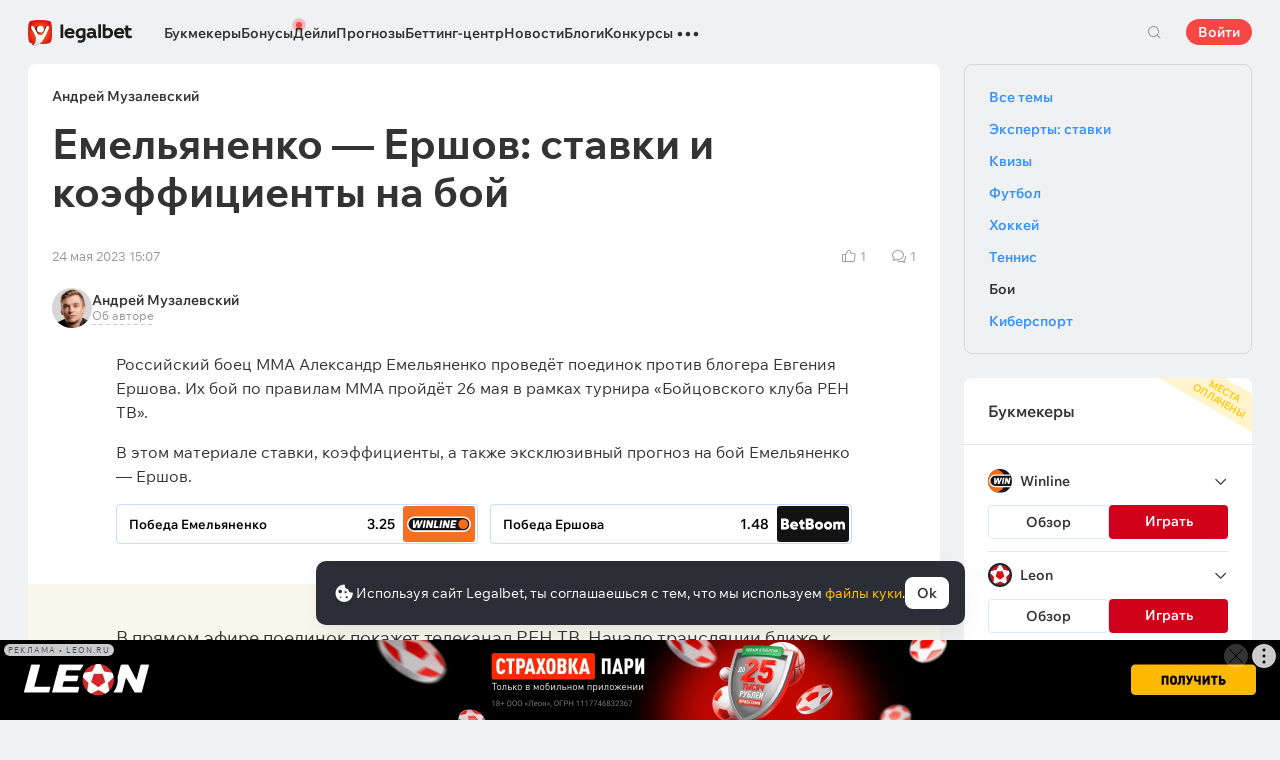

--- FILE ---
content_type: text/html; charset=UTF-8
request_url: https://legalbet.ru/best-posts/emelyanenko-ershov-stavki-i-koeffitcienti-na-boj/
body_size: 52053
content:

<!DOCTYPE html>
<html lang="ru">
<head>
    <meta charset="UTF-8">
    <meta name="viewport" content="width=device-width, initial-scale=1">
            <link rel="preload" href="/wp/fonts/legalbet-iconfont.ttf?5bfabeef95d825841caa" as="font" type="font/ttf" crossorigin>
<link rel="preload" href="/wp/fonts/WixMadeforText-Regular.woff2?1137aca054842fc7ec8c" as="font" type="font/woff2" crossorigin>
<link rel="preload" href="/wp/fonts/WixMadeforText-Bold.woff2?5e9e5e4bca623d8fbb12" as="font" type="font/woff2" crossorigin>
<link rel="preload" href="/wp/fonts/WixMadeforText-SemiBold.woff2?00865123f3f9809f1318" as="font" type="font/woff2" crossorigin>
<link rel="preload" href="https://cbzxy.com/ay/loader.js?v=1770066540" as="script" crossorigin>
<link rel="preconnect" href="https://mc.yandex.ru">
<link rel="preconnect" href="https://www.google-analytics.com">
<link rel="preconnect" href="https://www.googletagmanager.com">
<link rel="preconnect" href="https://socket.legalcdn.com">
        <link rel="preload" href="/wp/css/ru-site-menu.css?04d9103b51048e10636b" as="style"><link rel="preload" href="/wp/css/ru-app_css-links-slider.css?fa81aa47e1341fe70870" as="style"><link rel="preload" href="/wp/css/ru-blogs.css?d9cabc4356ea96bf652c" as="style"><link rel="preload" href="/wp/css/ru-65478.css?f756d0cf81447e97570b" as="style"><link rel="preload" href="/wp/css/ru-app_css-blogs.css?3343038e4cad5cb2726b" as="style"><link rel="preload" href="/wp/css/ru-app_css-_slider-image-popup.css?59e9901e8e7f7d4c290c" as="style"><link rel="preload" href="/wp/css/ru-bonuses-cards.css?204933a527bab6b0d6be" as="style"><link rel="preload" href="/wp/css/ru-plus-group.css?b59a34a4f01277b41456" as="style"><link rel="preload" href="/wp/css/ru-app_css-_similar-matches.css?862c6485e11af2e48be7" as="style"><link rel="preload" href="/wp/css/ru-app_css-_round-nav.css?066ff54d0d4c92f68251" as="style"><link rel="preload" href="/wp/css/ru-node_modules-swiper-bundle.min.css?4dc49d4413a17629ac12" as="style"><link rel="preload" href="/wp/css/ru-app_css-_slider-base.css?10233e473636f790c799" as="style"><link rel="stylesheet" href="/wp/css/ru-app_css-_slider-base.css?10233e473636f790c799"><link rel="stylesheet" href="/wp/css/ru-node_modules-swiper-bundle.min.css?4dc49d4413a17629ac12"><link rel="stylesheet" href="/wp/css/ru-app_css-_round-nav.css?066ff54d0d4c92f68251"><link rel="stylesheet" href="/wp/css/ru-app_css-_similar-matches.css?862c6485e11af2e48be7"><link rel="stylesheet" href="/wp/css/ru-plus-group.css?b59a34a4f01277b41456"><link rel="stylesheet" href="/wp/css/ru-bonuses-cards.css?204933a527bab6b0d6be"><link rel="stylesheet" href="/wp/css/ru-app_css-_slider-image-popup.css?59e9901e8e7f7d4c290c"><link rel="stylesheet" href="/wp/css/ru-app_css-blogs.css?3343038e4cad5cb2726b"><link rel="stylesheet" href="/wp/css/ru-65478.css?f756d0cf81447e97570b"><link rel="stylesheet" href="/wp/css/ru-blogs.css?d9cabc4356ea96bf652c"><link rel="stylesheet" href="/wp/css/ru-app_css-links-slider.css?fa81aa47e1341fe70870"><link rel="stylesheet" href="/wp/css/ru-site-menu.css?04d9103b51048e10636b">

    <style type="text/css">        .c-1ru,.bar-1ru:hover,.c-1-gradientru{background:#144c79}.c-20ru,.bar-20ru:hover,.c-20-gradientru{background:#f36f21}.c-21ru,.bar-21ru:hover,.c-21-gradientru{background:#212428}.c-22ru,.bar-22ru:hover,.c-22-gradientru{background:#6bbff6}.c-23ru,.bar-23ru:hover,.c-23-gradientru{background:#ffd503}.c-24ru,.bar-24ru:hover,.c-24-gradientru{background:#0a0b0a}.c-25ru,.bar-25ru:hover,.c-25-gradientru{background:#008ac0}.c-26ru,.bar-26ru:hover,.c-26-gradientru{background:#041f3b}.c-27ru,.bar-27ru:hover,.c-27-gradientru{background:#027b5b}.c-28ru,.bar-28ru:hover,.c-28-gradientru{background:#1e2737}.c-29ru,.bar-29ru:hover,.c-29-gradientru{background:#000000}.c-30ru,.bar-30ru:hover,.c-30-gradientru{background:#f01e28}.c-31ru,.bar-31ru:hover,.c-31-gradientru{background:#b40000}.c-32ru,.bar-32ru:hover,.c-32-gradientru{background:#000000}.c-33ru,.bar-33ru:hover,.c-33-gradientru{background:#273a47}.c-34ru,.bar-34ru:hover,.c-34-gradientru{background:#016a4c}.c-35ru,.bar-35ru:hover,.c-35-gradientru{background:#cb2129}.c-36ru,.bar-36ru:hover,.c-36-gradientru{background:#0070b9}.c-37ru,.bar-37ru:hover,.c-37-gradientru{background:#3e5368}.c-39ru,.bar-39ru:hover,.c-39-gradientru{background:#30722d}.c-40ru,.bar-40ru:hover,.c-40-gradientru{background:#006fa6}.c-41ru,.bar-41ru:hover,.c-41-gradientru{background:#9c0204}.c-42ru,.bar-42ru:hover,.c-42-gradientru{background:#e20e05}.c-43ru,.bar-43ru:hover,.c-43-gradientru{background:#233b7a}.c-44ru,.bar-44ru:hover,.c-44-gradientru{background:#000000}.c-46ru,.bar-46ru:hover,.c-46-gradientru{background:#000000}.c-48ru,.bar-48ru:hover,.c-48-gradientru{background:#000000}.c-50ru,.bar-50ru:hover,.c-50-gradientru{background:#323232}.c-52ru,.bar-52ru:hover,.c-52-gradientru{background:#000000}.c-54ru,.bar-54ru:hover,.c-54-gradientru{background:#0189b9}.c-56ru,.bar-56ru:hover,.c-56-gradientru{background:#000000}.c-58ru,.bar-58ru:hover,.c-58-gradientru{background:#000000}.c-60ru,.bar-60ru:hover,.c-60-gradientru{background:#772a83}.c-62ru,.bar-62ru:hover,.c-62-gradientru{background:#000000}.c-64ru,.bar-64ru:hover,.c-64-gradientru{background:#0a1b4e}.c-66ru,.bar-66ru:hover,.c-66-gradientru{background:#000000}.c-68ru,.bar-68ru:hover,.c-68-gradientru{background:#000000}.c-70ru,.bar-70ru:hover,.c-70-gradientru{background:#000000}.c-72ru,.bar-72ru:hover,.c-72-gradientru{background:#000000}.c-74ru,.bar-74ru:hover,.c-74-gradientru{background:#000000}.c-76ru,.bar-76ru:hover,.c-76-gradientru{background:#4c4c4c}.c-78ru,.bar-78ru:hover,.c-78-gradientru{background:#26621c}.c-80ru,.bar-80ru:hover,.c-80-gradientru{background:#000000}.c-82ru,.bar-82ru:hover,.c-82-gradientru{background:#000000}.c-84ru,.bar-84ru:hover,.c-84-gradientru{background:#000000}.c-86ru,.bar-86ru:hover,.c-86-gradientru{background:#000000}.c-88ru,.bar-88ru:hover,.c-88-gradientru{background:#000000}.c-90ru,.bar-90ru:hover,.c-90-gradientru{background:#000000}.c-92ru,.bar-92ru:hover,.c-92-gradientru{background:#000000}.c-94ru,.bar-94ru:hover,.c-94-gradientru{background:#000000}.c-96ru,.bar-96ru:hover,.c-96-gradientru{background:#c52127}.c-98ru,.bar-98ru:hover,.c-98-gradientru{background:#0b6c9d}.c-100ru,.bar-100ru:hover,.c-100-gradientru{background:#000000}.c-102ru,.bar-102ru:hover,.c-102-gradientru{background:#000000}.c-104ru,.bar-104ru:hover,.c-104-gradientru{background:#000000}.c-106ru,.bar-106ru:hover,.c-106-gradientru{background:#007bff}.c-108ru,.bar-108ru:hover,.c-108-gradientru{background:#000000}.c-110ru,.bar-110ru:hover,.c-110-gradientru{background:#000000}.c-112ru,.bar-112ru:hover,.c-112-gradientru{background:#000000}.c-114ru,.bar-114ru:hover,.c-114-gradientru{background:#000000}.c-116ru,.bar-116ru:hover,.c-116-gradientru{background:#000000}.c-118ru,.bar-118ru:hover,.c-118-gradientru{background:#c42126}.c-120ru,.bar-120ru:hover,.c-120-gradientru{background:#000000}.c-122ru,.bar-122ru:hover,.c-122-gradientru{background:#626066}.c-124ru,.bar-124ru:hover,.c-124-gradientru{background:#000000}.c-126ru,.bar-126ru:hover,.c-126-gradientru{background:#ea7225}.c-128ru,.bar-128ru:hover,.c-128-gradientru{background:#000000}.c-130ru,.bar-130ru:hover,.c-130-gradientru{background:#000000}.c-132ru,.bar-132ru:hover,.c-132-gradientru{background:#000000}.c-134ru,.bar-134ru:hover,.c-134-gradientru{background:#000000}.c-136ru,.bar-136ru:hover,.c-136-gradientru{background:#000000}.c-138ru,.bar-138ru:hover,.c-138-gradientru{background:#000000}.c-140ru,.bar-140ru:hover,.c-140-gradientru{background:#000000}.c-144ru,.bar-144ru:hover,.c-144-gradientru{background:#e72d2f}.c-146ru,.bar-146ru:hover,.c-146-gradientru{background:#fc0100}.c-148ru,.bar-148ru:hover,.c-148-gradientru{background:#000000}.c-150ru,.bar-150ru:hover,.c-150-gradientru{background:#000000}.c-152ru,.bar-152ru:hover,.c-152-gradientru{background:#000000}.c-154ru,.bar-154ru:hover,.c-154-gradientru{background:#000000}.c-156ru,.bar-156ru:hover,.c-156-gradientru{background:#d2161e}.c-158ru,.bar-158ru:hover,.c-158-gradientru{background:#000000}.c-160ru,.bar-160ru:hover,.c-160-gradientru{background:#000000}.c-162ru,.bar-162ru:hover,.c-162-gradientru{background:#005947}.c-164ru,.bar-164ru:hover,.c-164-gradientru{background:#ab1318}.c-166ru,.bar-166ru:hover,.c-166-gradientru{background:#fa6200}.c-168ru,.bar-168ru:hover,.c-168-gradientru{background:#00923f}.c-170ru,.bar-170ru:hover,.c-170-gradientru{background:#004990}.c-172ru,.bar-172ru:hover,.c-172-gradientru{background:#000000}.c-174ru,.bar-174ru:hover,.c-174-gradientru{background:#000000}.c-176ru,.bar-176ru:hover,.c-176-gradientru{background:#2babda}.c-178ru,.bar-178ru:hover,.c-178-gradientru{background:#161616}.c-180ru,.bar-180ru:hover,.c-180-gradientru{background:#000000}.c-182ru,.bar-182ru:hover,.c-182-gradientru{background:#ca3b1e}.c-184ru,.bar-184ru:hover,.c-184-gradientru{background:#000000}.c-186ru,.bar-186ru:hover,.c-186-gradientru{background:#000000}.c-188ru,.bar-188ru:hover,.c-188-gradientru{background:#000000}.c-190ru,.bar-190ru:hover,.c-190-gradientru{background:#000000}.c-192ru,.bar-192ru:hover,.c-192-gradientru{background:#000000}.c-194ru,.bar-194ru:hover,.c-194-gradientru{background:#000000}.c-196ru,.bar-196ru:hover,.c-196-gradientru{background:#000000}.c-198ru,.bar-198ru:hover,.c-198-gradientru{background:#323840}.c-200ru,.bar-200ru:hover,.c-200-gradientru{background:#000000}.c-202ru,.bar-202ru:hover,.c-202-gradientru{background:#000000}.c-204ru,.bar-204ru:hover,.c-204-gradientru{background:#42b1e0}.c-206ru,.bar-206ru:hover,.c-206-gradientru{background:#262626}.c-208ru,.bar-208ru:hover,.c-208-gradientru{background:#075dce}.c-210ru,.bar-210ru:hover,.c-210-gradientru{background:#126f8e}.c-211ru,.bar-211ru:hover,.c-211-gradientru{background:#163768}.c-212ru,.bar-212ru:hover,.c-212-gradientru{background:#0770a5}.c-220ru,.bar-220ru:hover,.c-220-gradientru{background:#d10d15}.c-221ru,.bar-221ru:hover,.c-221-gradientru{background:#bd0000}.c-223ru,.bar-223ru:hover,.c-223-gradientru{background:#1a1a1a}.c-225ru,.bar-225ru:hover,.c-225-gradientru{background:#0059bd}.c-227ru,.bar-227ru:hover,.c-227-gradientru{background:#a61f67}.c-229ru,.bar-229ru:hover,.c-229-gradientru{background:#d92585}.c-231ru,.bar-231ru:hover,.c-231-gradientru{background:#14191e}.c-232ru,.bar-232ru:hover,.c-232-gradientru{background:#ed1c24}.c-233ru,.bar-233ru:hover,.c-233-gradientru{background:#012139}.c-236ru,.bar-236ru:hover,.c-236-gradientru{background:#1a1a1a}.c-241ru,.bar-241ru:hover,.c-241-gradientru{background:#050505}.c-246ru,.bar-246ru:hover,.c-246-gradientru{background:#282836}.c-251ru,.bar-251ru:hover,.c-251-gradientru{background:#103852}.c-256ru,.bar-256ru:hover,.c-256-gradientru{background:#007354}.c-261ru,.bar-261ru:hover,.c-261-gradientru{background:#f36f21}.c-266ru,.bar-266ru:hover,.c-266-gradientru{background:#212428}.c-271ru,.bar-271ru:hover,.c-271-gradientru{background:#d42a28}.c-276ru,.bar-276ru:hover,.c-276-gradientru{background:#f42525}.c-281ru,.bar-281ru:hover,.c-281-gradientru{background:#4b79a1}.c-286ru,.bar-286ru:hover,.c-286-gradientru{background:#0092f3}.c-291ru,.bar-291ru:hover,.c-291-gradientru{background:#000000}.c-296ru,.bar-296ru:hover,.c-296-gradientru{background:#013d79}.c-301ru,.bar-301ru:hover,.c-301-gradientru{background:#121212}.c-306ru,.bar-306ru:hover,.c-306-gradientru{background:#aa182c}.c-311ru,.bar-311ru:hover,.c-311-gradientru{background:#011d3d}.c-316ru,.bar-316ru:hover,.c-316-gradientru{background:#181111}.c-321ru,.bar-321ru:hover,.c-321-gradientru{background:#12192d}.c-326ru,.bar-326ru:hover,.c-326-gradientru{background:#000000}.c-331ru,.bar-331ru:hover,.c-331-gradientru{background:#000000}.c-336ru,.bar-336ru:hover,.c-336-gradientru{background:#14171f}.c-341ru,.bar-341ru:hover,.c-341-gradientru{background:#151622}.c-351ru,.bar-351ru:hover,.c-351-gradientru{background:#000000}.c-361ru,.bar-361ru:hover,.c-361-gradientru{background:#000000}.c-371ru,.bar-371ru:hover,.c-371-gradientru{background:#000000}.c-381ru,.bar-381ru:hover,.c-381-gradientru{background:#000000}.c-391ru,.bar-391ru:hover,.c-391-gradientru{background:#000000}.c-401ru,.bar-401ru:hover,.c-401-gradientru{background:#000000}.c-421ru,.bar-421ru:hover,.c-421-gradientru{background:#000000}.c-441ru,.bar-441ru:hover,.c-441-gradientru{background:#000000}.c-461ru,.bar-461ru:hover,.c-461-gradientru{background:#000000}.c-481ru,.bar-481ru:hover,.c-481-gradientru{background:#000000}.c-501ru,.bar-501ru:hover,.c-501-gradientru{background:#000000}.c-521ru,.bar-521ru:hover,.c-521-gradientru{background:#000000}.c-541ru,.bar-541ru:hover,.c-541-gradientru{background:#000000}.c-561ru,.bar-561ru:hover,.c-561-gradientru{background:#000000}.c-581ru,.bar-581ru:hover,.c-581-gradientru{background:#000000}.c-601ru,.bar-601ru:hover,.c-601-gradientru{background:#000000}.c-621ru,.bar-621ru:hover,.c-621-gradientru{background:#000000}.c-641ru,.bar-641ru:hover,.c-641-gradientru{background:#000000}.c-661ru,.bar-661ru:hover,.c-661-gradientru{background:#000000}.c-681ru,.bar-681ru:hover,.c-681-gradientru{background:#000000}.c-701ru,.bar-701ru:hover,.c-701-gradientru{background:#000000}.c-721ru,.bar-721ru:hover,.c-721-gradientru{background:#000000}.c-741ru,.bar-741ru:hover,.c-741-gradientru{background:#000000}.c-761ru,.bar-761ru:hover,.c-761-gradientru{background:#000000}.c-781ru,.bar-781ru:hover,.c-781-gradientru{background:#000000}.c-801ru,.bar-801ru:hover,.c-801-gradientru{background:#404041}.c-821ru,.bar-821ru:hover,.c-821-gradientru{background:#000000}.c-841ru,.bar-841ru:hover,.c-841-gradientru{background:#000000}.c-861ru,.bar-861ru:hover,.c-861-gradientru{background:#000000}.c-881ru,.bar-881ru:hover,.c-881-gradientru{background:#000000}.c-901ru,.bar-901ru:hover,.c-901-gradientru{background:#000000}.c-921ru,.bar-921ru:hover,.c-921-gradientru{background:#000000}.c-941ru,.bar-941ru:hover,.c-941-gradientru{background:#000000}.c-961ru,.bar-961ru:hover,.c-961-gradientru{background:#000000}.c-981ru,.bar-981ru:hover,.c-981-gradientru{background:#000000}.c-1001ru,.bar-1001ru:hover,.c-1001-gradientru{background:#000000}.c-1021ru,.bar-1021ru:hover,.c-1021-gradientru{background:#000000}.c-1041ru,.bar-1041ru:hover,.c-1041-gradientru{background:#000000}.c-1061ru,.bar-1061ru:hover,.c-1061-gradientru{background:#000000}.c-1081ru,.bar-1081ru:hover,.c-1081-gradientru{background:#000000}.c-1101ru,.bar-1101ru:hover,.c-1101-gradientru{background:#000000}.c-1121ru,.bar-1121ru:hover,.c-1121-gradientru{background:#364161}.c-1141ru,.bar-1141ru:hover,.c-1141-gradientru{background:#000000}.c-1161ru,.bar-1161ru:hover,.c-1161-gradientru{background:#000000}.c-1181ru,.bar-1181ru:hover,.c-1181-gradientru{background:#000000}.c-1201ru,.bar-1201ru:hover,.c-1201-gradientru{background:#000000}.c-1221ru,.bar-1221ru:hover,.c-1221-gradientru{background:#000000}.c-1261ru,.bar-1261ru:hover,.c-1261-gradientru{background:#000000}.c-1281ru,.bar-1281ru:hover,.c-1281-gradientru{background:#5f2376}.c-1301ru,.bar-1301ru:hover,.c-1301-gradientru{background:#000000}.c-1321ru,.bar-1321ru:hover,.c-1321-gradientru{background:#000000}.c-1341ru,.bar-1341ru:hover,.c-1341-gradientru{background:#010101}.c-1361ru,.bar-1361ru:hover,.c-1361-gradientru{background:#000000}.c-1381ru,.bar-1381ru:hover,.c-1381-gradientru{background:#000000}.c-1401ru,.bar-1401ru:hover,.c-1401-gradientru{background:#5f3394}.c-1421ru,.bar-1421ru:hover,.c-1421-gradientru{background:#231f20}.c-1441ru,.bar-1441ru:hover,.c-1441-gradientru{background:#003166}.c-1461ru,.bar-1461ru:hover,.c-1461-gradientru{background:#000000}.c-1481ru,.bar-1481ru:hover,.c-1481-gradientru{background:#000000}.c-1981ru,.bar-1981ru:hover,.c-1981-gradientru{background:#001f5f}.c-2001ru,.bar-2001ru:hover,.c-2001-gradientru{background:#202121}.c-2021ru,.bar-2021ru:hover,.c-2021-gradientru{background:#242424}.c-2041ru,.bar-2041ru:hover,.c-2041-gradientru{background:#1c1d1e}.c-2061ru,.bar-2061ru:hover,.c-2061-gradientru{background:#202126}.c-2101ru,.bar-2101ru:hover,.c-2101-gradientru{background:#000000}.c-2281ru,.bar-2281ru:hover,.c-2281-gradientru{background:#000000}.c-2301ru,.bar-2301ru:hover,.c-2301-gradientru{background:#000000}.c-2321ru,.bar-2321ru:hover,.c-2321-gradientru{background:#000000}.c-2341ru,.bar-2341ru:hover,.c-2341-gradientru{background:#000000}.c-2361ru,.bar-2361ru:hover,.c-2361-gradientru{background:#000000}.c-2381ru,.bar-2381ru:hover,.c-2381-gradientru{background:#000000}.c-2401ru,.bar-2401ru:hover,.c-2401-gradientru{background:#000000}.c-2421ru,.bar-2421ru:hover,.c-2421-gradientru{background:#151822}.c-2441ru,.bar-2441ru:hover,.c-2441-gradientru{background:#000000}.c-2461ru,.bar-2461ru:hover,.c-2461-gradientru{background:#010101}.c-2481ru,.bar-2481ru:hover,.c-2481-gradientru{background:#212121}.c-2501ru,.bar-2501ru:hover,.c-2501-gradientru{background:#252525}.c-2521ru,.bar-2521ru:hover,.c-2521-gradientru{background:#252525}.c-2541ru,.bar-2541ru:hover,.c-2541-gradientru{background:#000000}.c-2561ru,.bar-2561ru:hover,.c-2561-gradientru{background:#0073b6}.c-2581ru,.bar-2581ru:hover,.c-2581-gradientru{background:#002c4f}.c-2601ru,.bar-2601ru:hover,.c-2601-gradientru{background:#b8242a}.c-2621ru,.bar-2621ru:hover,.c-2621-gradientru{background:#0087ce}.c-2641ru,.bar-2641ru:hover,.c-2641-gradientru{background:#1b75b3}.c-2661ru,.bar-2661ru:hover,.c-2661-gradientru{background:#191b1e}.c-2681ru,.bar-2681ru:hover,.c-2681-gradientru{background:#191b1e}.c-2701ru,.bar-2701ru:hover,.c-2701-gradientru{background:#000000}.c-2721ru,.bar-2721ru:hover,.c-2721-gradientru{background:#b5292c}.c-2741ru,.bar-2741ru:hover,.c-2741-gradientru{background:#000000}.c-2761ru,.bar-2761ru:hover,.c-2761-gradientru{background:#000000}.c-2781ru,.bar-2781ru:hover,.c-2781-gradientru{background:#000000}.c-2801ru,.bar-2801ru:hover,.c-2801-gradientru{background:#000000}.c-2821ru,.bar-2821ru:hover,.c-2821-gradientru{background:#000000}.c-2841ru,.bar-2841ru:hover,.c-2841-gradientru{background:#031736}.c-2861ru,.bar-2861ru:hover,.c-2861-gradientru{background:#180e40}.c-2881ru,.bar-2881ru:hover,.c-2881-gradientru{background:#09195d}.c-2901ru,.bar-2901ru:hover,.c-2901-gradientru{background:#000000}.c-2921ru,.bar-2921ru:hover,.c-2921-gradientru{background:#000000}.c-2941ru,.bar-2941ru:hover,.c-2941-gradientru{background:#000000}.c-2961ru,.bar-2961ru:hover,.c-2961-gradientru{background:#000000}.c-2981ru,.bar-2981ru:hover,.c-2981-gradientru{background:#1a1917}.c-3001ru,.bar-3001ru:hover,.c-3001-gradientru{background:#ce1e1f}.c-3021ru,.bar-3021ru:hover,.c-3021-gradientru{background:#092441}.c-3041ru,.bar-3041ru:hover,.c-3041-gradientru{background:#0e6bc8}.c-3061ru,.bar-3061ru:hover,.c-3061-gradientru{background:#1b1f22}.c-3081ru,.bar-3081ru:hover,.c-3081-gradientru{background:#d10c00}.c-3101ru,.bar-3101ru:hover,.c-3101-gradientru{background:#1b1f22}.c-3121ru,.bar-3121ru:hover,.c-3121-gradientru{background:#444444}.c-3141ru,.bar-3141ru:hover,.c-3141-gradientru{background:#0f7989}.c-3161ru,.bar-3161ru:hover,.c-3161-gradientru{background:#333333}.c-3181ru,.bar-3181ru:hover,.c-3181-gradientru{background:#033971}.c-3201ru,.bar-3201ru:hover,.c-3201-gradientru{background:#2b2b2b}.c-3221ru,.bar-3221ru:hover,.c-3221-gradientru{background:#000000}.c-3241ru,.bar-3241ru:hover,.c-3241-gradientru{background:#1f262f}.c-3261ru,.bar-3261ru:hover,.c-3261-gradientru{background:#212529}.c-3281ru,.bar-3281ru:hover,.c-3281-gradientru{background:#000000}.c-3301ru,.bar-3301ru:hover,.c-3301-gradientru{background:#000000}.c-3321ru,.bar-3321ru:hover,.c-3321-gradientru{background:#21272a}.c-3341ru,.bar-3341ru:hover,.c-3341-gradientru{background:#2c343e}.c-3361ru,.bar-3361ru:hover,.c-3361-gradientru{background:#282931}.c-3381ru,.bar-3381ru:hover,.c-3381-gradientru{background:#292929}.c-3401ru,.bar-3401ru:hover,.c-3401-gradientru{background:#1f2735}.c-3421ru,.bar-3421ru:hover,.c-3421-gradientru{background:#ff141a}.c-3441ru,.bar-3441ru:hover,.c-3441-gradientru{background:#48952b}.c-3461ru,.bar-3461ru:hover,.c-3461-gradientru{background:#003273}.c-3481ru,.bar-3481ru:hover,.c-3481-gradientru{background:#153f35}.c-3501ru,.bar-3501ru:hover,.c-3501-gradientru{background:#0177a6}.c-3521ru,.bar-3521ru:hover,.c-3521-gradientru{background:#389de9}.c-3541ru,.bar-3541ru:hover,.c-3541-gradientru{background:#000000}.c-3561ru,.bar-3561ru:hover,.c-3561-gradientru{background:#000000}.c-3581ru,.bar-3581ru:hover,.c-3581-gradientru{background:#000000}.c-3601ru,.bar-3601ru:hover,.c-3601-gradientru{background:#000000}.c-3621ru,.bar-3621ru:hover,.c-3621-gradientru{background:#000000}.c-3641ru,.bar-3641ru:hover,.c-3641-gradientru{background:#000000}.c-4141ru,.bar-4141ru:hover,.c-4141-gradientru{background:#000000}.c-4941ru,.bar-4941ru:hover,.c-4941-gradientru{background:#000000}.c-5501ru,.bar-5501ru:hover,.c-5501-gradientru{background:#027b5b}.c-121741ru,.bar-121741ru:hover,.c-121741-gradientru{background:#000000}.c-131981ru,.bar-131981ru:hover,.c-131981-gradientru{background:#306d41}.c-132001ru,.bar-132001ru:hover,.c-132001-gradientru{background:#1c1c1c}.c-132021ru,.bar-132021ru:hover,.c-132021-gradientru{background:#1b1c1d}.c-132061ru,.bar-132061ru:hover,.c-132061-gradientru{background:#000000}.c-132321ru,.bar-132321ru:hover,.c-132321-gradientru{background:#231f20}.c-999341ru,.bar-999341ru:hover,.c-999341-gradientru{background:#ff2400}.c-1005181ru,.bar-1005181ru:hover,.c-1005181-gradientru{background:#000000}.c-1006421ru,.bar-1006421ru:hover,.c-1006421-gradientru{background:#000000}.c-1008612ru,.bar-1008612ru:hover,.c-1008612-gradientru{background:#000000}.c-1008757ru,.bar-1008757ru:hover,.c-1008757-gradientru{background:#000000}.c-1008761ru,.bar-1008761ru:hover,.c-1008761-gradientru{background:#000000}.c-1008763ru,.bar-1008763ru:hover,.c-1008763-gradientru{background:#000000}.c-1008764ru,.bar-1008764ru:hover,.c-1008764-gradientru{background:#000000}.c-1008770ru,.bar-1008770ru:hover,.c-1008770-gradientru{background:#000000}.c-1008772ru,.bar-1008772ru:hover,.c-1008772-gradientru{background:#000000}.c-1008773ru,.bar-1008773ru:hover,.c-1008773-gradientru{background:#000000}.c-1008774ru,.bar-1008774ru:hover,.c-1008774-gradientru{background:#000000}.c-1008775ru,.bar-1008775ru:hover,.c-1008775-gradientru{background:#000000}.c-1008777ru,.bar-1008777ru:hover,.c-1008777-gradientru{background:#000000}.c-1008778ru,.bar-1008778ru:hover,.c-1008778-gradientru{background:#000000}.c-1008779ru,.bar-1008779ru:hover,.c-1008779-gradientru{background:#000000}.c-1008780ru,.bar-1008780ru:hover,.c-1008780-gradientru{background:#000000}.c-1008782ru,.bar-1008782ru:hover,.c-1008782-gradientru{background:#000000}.c-1008783ru,.bar-1008783ru:hover,.c-1008783-gradientru{background:#000000}.c-1008784ru,.bar-1008784ru:hover,.c-1008784-gradientru{background:#000000}.c-1008785ru,.bar-1008785ru:hover,.c-1008785-gradientru{background:#000000}.c-1008786ru,.bar-1008786ru:hover,.c-1008786-gradientru{background:#000000}.c-1008787ru,.bar-1008787ru:hover,.c-1008787-gradientru{background:#000000}.c-1008800ru,.bar-1008800ru:hover,.c-1008800-gradientru{background:#000000}.c-1008801ru,.bar-1008801ru:hover,.c-1008801-gradientru{background:#000000}.c-1008804ru,.bar-1008804ru:hover,.c-1008804-gradientru{background:#000000}.c-1008806ru,.bar-1008806ru:hover,.c-1008806-gradientru{background:#000000}.c-1008807ru,.bar-1008807ru:hover,.c-1008807-gradientru{background:#000000}.c-1008808ru,.bar-1008808ru:hover,.c-1008808-gradientru{background:#000000}.c-1008810ru,.bar-1008810ru:hover,.c-1008810-gradientru{background:#000000}
	</style>
        
         
    <meta http-equiv="X-UA-Compatible" content="IE=edge">
            <title>Александр Емельяненко — Евгений Ершов: коэффициенты, ставки, прогноз на бой 26 мая 2023</title>
                                    <meta name="description" content="Бой Александра Емельяненко и Евгения Ершова ❱ Коэффициенты букмекеров ❱ Выгодные ставки ❱ Статистика бойцов ❱ Оценка шансов ⚡️ Чего ожидать от поединка 26 мая 2023 года ➡ читайте в материале Legalbet!"/>
                
    
                        <meta name="google-site-verification" content="fLzKbkERH2OlWu9ArGSghwon1isrw8uftK5vqsE6J24" />
                                
        
            <link rel="shortcut icon" href="https://web.legalcdn.org/img/favicons4/favicon-48x48.ico" >
<link rel="shortcut icon" type="image/png" href="https://web.legalcdn.org/img/favicons4/favicon-48x48.png" >
<link rel="apple-touch-icon" href="https://web.legalcdn.org/wp/images/a2hs-daily/192x192.442db58ae7dac32d1cd3.png">
<link rel="mask-icon" href="https://web.legalcdn.org/img/favicons4/safari-pinned-tab.svg" color="#d0021b">
<meta name="theme-color" content="#ffffff">
            <link rel="manifest" href="/android/webmanifest.json" crossorigin="use-credentials">
        <meta name="msapplication-config" content="browserconfig.xml">
    <meta property="og:locale" content="ru_RU"/>
    <meta property="og:type" content="article"/>
    <meta property="og:site_name" content="legalbet.ru"/>
    <meta property="og:title" content="Александр Емельяненко — Евгений Ершов: коэффициенты, ставки, прогноз на бой 26 мая 2023"/>
    <meta property="og:description" content="Бой Александра Емельяненко и Евгения Ершова ❱ Коэффициенты букмекеров ❱ Выгодные ставки ❱ Статистика бойцов ❱ Оценка шансов ⚡️ Чего ожидать от поединка 26 мая 2023 года ➡ читайте в материале Legalbet!"/>
    <meta property="og:url" content="https://legalbet.ru/best-posts/emelyanenko-ershov-stavki-i-koeffitcienti-na-boj/"/>
    <meta name="twitter:url" content="https://legalbet.ru/best-posts/emelyanenko-ershov-stavki-i-koeffitcienti-na-boj/"/>
    <meta name="twitter:title" content="Александр Емельяненко — Евгений Ершов: коэффициенты, ставки, прогноз на бой 26 мая 2023"/>
    <meta name="twitter:description" content="Бой Александра Емельяненко и Евгения Ершова ❱ Коэффициенты букмекеров ❱ Выгодные ставки ❱ Статистика бойцов ❱ Оценка шансов ⚡️ Чего ожидать от поединка 26 мая 2023 года ➡ читайте в материале Legalbet!"/>
                <meta name="twitter:site" content="@LegalbetRu"/>
        <meta name="twitter:creator" content="@LegalbetRu"/>
                            <script type="application/ld+json"> { "@context": "https://schema.org/", "@type": "BreadcrumbList", "itemListElement": [{ "@type": "ListItem", "position": 1, "name": "Legalbet", "item": "https://legalbet.ru/" }, { "@type": "ListItem", "position": 2, "name": "&#129354; Емельяненко – Ершов", "item": "https://legalbet.ru/best-posts/" }] } </script>
    <meta name="yandex-verification" content="9b057e0ffa912f62" />
            <link rel="alternate" href="https://legalbet.ru/best-posts/emelyanenko-ershov-stavki-i-koeffitcienti-na-boj/" hreflang="ru-ru" /> 
    	<meta property="og:image"  content="https://static.legalcdn.org/94/28/6467525ee4642_1684492894-1200x900.jpeg" />
	<meta name="twitter:card" content="summary_large_image" />
	<meta name="twitter:image" content="https://static.legalcdn.org/94/28/6467525ee4642_1684492894-1200x900.jpeg">
	<meta property="article:published_time" content="2023-05-24T15:07:20+03:00" />
	<meta property="article:modified_time" content="2023-05-26T23:03:37+03:00" />






                <link rel="canonical" href="https://legalbet.ru/best-posts/emelyanenko-ershov-stavki-i-koeffitcienti-na-boj/"/>
            
    <script type="text/javascript">
    (function(c,l,a,r,i,t,y){
        c[a]=c[a]||function(){(c[a].q=c[a].q||[]).push(arguments)};
        t=l.createElement(r);t.async=1;t.src="https://www.clarity.ms/tag/"+i;
        y=l.getElementsByTagName(r)[0];y.parentNode.insertBefore(t,y);
    })(window, document, "clarity", "script", "uiqfc2hrdj");
</script>
</head>

<body data-auth="0" class="is-legalbet is-not-mobile  light-theme-menu-flag" data-locale="ru">

<!--site header begin-->



<!--site header end-->

<div class="site-layout ">
    <main class="site-content ">
		                                                        
		        <header class="header site-header compact site-header_sticky     ">
            <div class="site-heaer__inner  ">
                <div class="container site-menu-container-js ">
					                    

<div class="site-header-new-menu-container">
	<div class="new-site-menu-vue ssr-vue-app"
		 data-data="{&quot;menu_items&quot;:[{&quot;id&quot;:&quot;babeebd2-d436-4695-ae4d-463c0605cfd6&quot;,&quot;url&quot;:&quot;&quot;,&quot;icon&quot;:&quot;&quot;,&quot;type&quot;:&quot;section&quot;,&quot;level&quot;:1,&quot;title&quot;:&quot;&quot;,&quot;status&quot;:&quot;&quot;,&quot;children&quot;:[{&quot;id&quot;:&quot;32d71758-c605-4d0f-bf39-a08f75b711a1&quot;,&quot;url&quot;:&quot;\/bukmekerskye-kontory\/&quot;,&quot;icon&quot;:&quot;rating&quot;,&quot;type&quot;:&quot;menu&quot;,&quot;level&quot;:1,&quot;title&quot;:&quot;\u0411\u0443\u043a\u043c\u0435\u043a\u0435\u0440\u044b&quot;,&quot;status&quot;:&quot;&quot;,&quot;children&quot;:[{&quot;id&quot;:&quot;fde9a057-a37b-4286-be42-664a3a937538&quot;,&quot;url&quot;:&quot;&quot;,&quot;icon&quot;:&quot;&quot;,&quot;type&quot;:&quot;section&quot;,&quot;level&quot;:2,&quot;title&quot;:&quot;&quot;,&quot;status&quot;:&quot;&quot;,&quot;children&quot;:[{&quot;id&quot;:&quot;07f81870-bc3c-4042-b7fe-0a34420aec5d&quot;,&quot;url&quot;:&quot;\/bukmekerskye-kontory\/&quot;,&quot;icon&quot;:&quot;list-numbers&quot;,&quot;type&quot;:&quot;menu&quot;,&quot;level&quot;:2,&quot;title&quot;:&quot;\u0412\u0441\u0435 \u0431\u0443\u043a\u043c\u0435\u043a\u0435\u0440\u0441\u043a\u0438\u0435 \u043a\u043e\u043d\u0442\u043e\u0440\u044b&quot;,&quot;status&quot;:&quot;&quot;,&quot;children&quot;:[],&quot;iconPool&quot;:&quot;generalIconPool&quot;,&quot;isHidden&quot;:false,&quot;isDefaultShow&quot;:false,&quot;isHiddenDesktop&quot;:false,&quot;geoAllowedLocales&quot;:[]},{&quot;id&quot;:&quot;5b57bcfd-182c-45ce-8eba-ed0f59806731&quot;,&quot;url&quot;:&quot;\/rating-bonus\/&quot;,&quot;icon&quot;:&quot;bonus&quot;,&quot;type&quot;:&quot;menu&quot;,&quot;level&quot;:2,&quot;title&quot;:&quot;\u0411\u0443\u043a\u043c\u0435\u043a\u0435\u0440\u044b \u0441 \u0431\u043e\u043d\u0443\u0441\u0430\u043c\u0438&quot;,&quot;status&quot;:&quot;&quot;,&quot;children&quot;:[],&quot;iconPool&quot;:&quot;generalIconPool&quot;,&quot;isHidden&quot;:false,&quot;isDefaultShow&quot;:false,&quot;geoAllowedLocales&quot;:[]},{&quot;id&quot;:&quot;e93e25f8-b601-4e65-afed-a9a24f5f4bfd&quot;,&quot;url&quot;:&quot;\/prilozheniya-bukmekerov\/&quot;,&quot;icon&quot;:&quot;arrow-download&quot;,&quot;type&quot;:&quot;menu&quot;,&quot;level&quot;:2,&quot;title&quot;:&quot;\u041f\u0440\u0438\u043b\u043e\u0436\u0435\u043d\u0438\u044f \u0431\u0443\u043a\u043c\u0435\u043a\u0435\u0440\u043e\u0432&quot;,&quot;status&quot;:&quot;&quot;,&quot;children&quot;:[],&quot;iconPool&quot;:&quot;generalIconPool&quot;,&quot;isHidden&quot;:false,&quot;isDefaultShow&quot;:false,&quot;geoAllowedLocales&quot;:[]},{&quot;id&quot;:&quot;6c222799-e0af-4c3d-b5e4-d8052c0a61bc&quot;,&quot;url&quot;:&quot;\/ratings\/&quot;,&quot;icon&quot;:&quot;olympic&quot;,&quot;type&quot;:&quot;menu&quot;,&quot;level&quot;:2,&quot;title&quot;:&quot;\u0420\u0435\u0439\u0442\u0438\u043d\u0433\u0438 \u0431\u0443\u043a\u043c\u0435\u043a\u0435\u0440\u043e\u0432&quot;,&quot;status&quot;:&quot;&quot;,&quot;children&quot;:[],&quot;iconPool&quot;:&quot;generalIconPool&quot;,&quot;isHidden&quot;:false,&quot;isDefaultShow&quot;:false,&quot;geoAllowedLocales&quot;:[]},{&quot;id&quot;:&quot;c32b5eda-0e7d-43eb-b4ca-36f266618575&quot;,&quot;url&quot;:&quot;\/rating-live\/&quot;,&quot;icon&quot;:&quot;live&quot;,&quot;type&quot;:&quot;menu&quot;,&quot;level&quot;:2,&quot;title&quot;:&quot;\u0420\u0435\u0439\u0442\u0438\u043d\u0433 Live&quot;,&quot;status&quot;:&quot;&quot;,&quot;children&quot;:[],&quot;iconPool&quot;:&quot;generalIconPool&quot;,&quot;isHidden&quot;:false,&quot;isDefaultShow&quot;:false,&quot;geoAllowedLocales&quot;:[]},{&quot;id&quot;:&quot;f554ee94-6e6f-474c-a0cf-cbd213cca02f&quot;,&quot;url&quot;:&quot;\/rating-line\/&quot;,&quot;icon&quot;:&quot;upright&quot;,&quot;type&quot;:&quot;menu&quot;,&quot;level&quot;:2,&quot;title&quot;:&quot;\u0420\u0435\u0439\u0442\u0438\u043d\u0433 \u043f\u043e \u0432\u044b\u0431\u043e\u0440\u0443 \u0441\u0442\u0430\u0432\u043e\u043a&quot;,&quot;status&quot;:&quot;&quot;,&quot;children&quot;:[],&quot;iconPool&quot;:&quot;generalIconPool&quot;,&quot;isHidden&quot;:false,&quot;isDefaultShow&quot;:false,&quot;geoAllowedLocales&quot;:[]},{&quot;id&quot;:&quot;4eaba641-6703-4489-92e6-cf6ffdd06288&quot;,&quot;url&quot;:&quot;\/rating-user\/&quot;,&quot;icon&quot;:&quot;like&quot;,&quot;type&quot;:&quot;menu&quot;,&quot;level&quot;:2,&quot;title&quot;:&quot;\u041d\u0430\u0440\u043e\u0434\u043d\u044b\u0439 \u0440\u0435\u0439\u0442\u0438\u043d\u0433&quot;,&quot;status&quot;:&quot;&quot;,&quot;children&quot;:[],&quot;iconPool&quot;:&quot;generalIconPool&quot;,&quot;isHidden&quot;:false,&quot;isDefaultShow&quot;:false,&quot;geoAllowedLocales&quot;:[]},{&quot;id&quot;:&quot;323b0abf-099b-4d45-874b-b5a55ed67fe8&quot;,&quot;url&quot;:&quot;\/rating-odds\/&quot;,&quot;icon&quot;:&quot;percent&quot;,&quot;type&quot;:&quot;menu&quot;,&quot;level&quot;:2,&quot;title&quot;:&quot;\u0420\u0435\u0439\u0442\u0438\u043d\u0433 \u043f\u043e \u043a\u043e\u044d\u0444\u0444\u0438\u0446\u0438\u0435\u043d\u0442\u0430\u043c&quot;,&quot;status&quot;:&quot;&quot;,&quot;children&quot;:[],&quot;iconPool&quot;:&quot;generalIconPool&quot;,&quot;isHidden&quot;:false,&quot;isDefaultShow&quot;:false,&quot;geoAllowedLocales&quot;:[]},{&quot;id&quot;:&quot;9e9d928e-bcb1-403e-86dc-980ba9bfd30e&quot;,&quot;url&quot;:&quot;\/rating-reliability\/&quot;,&quot;icon&quot;:&quot;reliability&quot;,&quot;type&quot;:&quot;menu&quot;,&quot;level&quot;:2,&quot;title&quot;:&quot;\u0420\u0435\u0439\u0442\u0438\u043d\u0433 \u043d\u0430\u0434\u0435\u0436\u043d\u043e\u0441\u0442\u0438&quot;,&quot;status&quot;:&quot;&quot;,&quot;children&quot;:[],&quot;iconPool&quot;:&quot;generalIconPool&quot;,&quot;isHidden&quot;:false,&quot;isDefaultShow&quot;:false,&quot;geoAllowedLocales&quot;:[]},{&quot;id&quot;:&quot;03cacf2a-a775-4854-b992-ec765f12e3d4&quot;,&quot;url&quot;:&quot;\/bukmekerskye-kontory\/sets\/legalnye-v-rossii\/&quot;,&quot;icon&quot;:&quot;legal&quot;,&quot;type&quot;:&quot;menu&quot;,&quot;level&quot;:2,&quot;title&quot;:&quot;\u041b\u0435\u0433\u0430\u043b\u044c\u043d\u044b\u0435 \u0431\u0443\u043a\u043c\u0435\u043a\u0435\u0440\u044b&quot;,&quot;status&quot;:&quot;&quot;,&quot;children&quot;:[],&quot;iconPool&quot;:&quot;generalIconPool&quot;,&quot;isHidden&quot;:false,&quot;isDefaultShow&quot;:false,&quot;geoAllowedLocales&quot;:[]},{&quot;id&quot;:&quot;7b724f15-acaa-48f3-8f2d-4b3920c15ec3&quot;,&quot;url&quot;:&quot;\/bukmekerskye-kontory\/sets\/top-luchshih-bukmekerskih-kontor-rossii\/&quot;,&quot;icon&quot;:&quot;one&quot;,&quot;type&quot;:&quot;menu&quot;,&quot;level&quot;:2,&quot;title&quot;:&quot;\u041b\u0443\u0447\u0448\u0438\u0435 \u0431\u0443\u043a\u043c\u0435\u043a\u0435\u0440\u044b \u0420\u043e\u0441\u0441\u0438\u0438&quot;,&quot;status&quot;:&quot;&quot;,&quot;children&quot;:[],&quot;iconPool&quot;:&quot;generalIconPool&quot;,&quot;isHidden&quot;:false,&quot;menuType&quot;:&quot;default&quot;,&quot;slimColumn&quot;:false,&quot;isDefaultShow&quot;:false,&quot;isHiddenDesktop&quot;:false,&quot;geoAllowedLocales&quot;:[]},{&quot;id&quot;:&quot;0a784788-cade-4342-b5f4-2c58ca4e5fe4&quot;,&quot;url&quot;:&quot;\/rating-cybersport\/&quot;,&quot;icon&quot;:&quot;cybersport&quot;,&quot;type&quot;:&quot;menu&quot;,&quot;level&quot;:2,&quot;title&quot;:&quot;\u041a\u0438\u0431\u0435\u0440\u0441\u043f\u043e\u0440\u0442&quot;,&quot;status&quot;:&quot;&quot;,&quot;children&quot;:[{&quot;id&quot;:&quot;880394cd-9f00-4786-81f6-d20d318a88ce&quot;,&quot;url&quot;:&quot;&quot;,&quot;icon&quot;:&quot;&quot;,&quot;type&quot;:&quot;section&quot;,&quot;level&quot;:3,&quot;title&quot;:&quot;&quot;,&quot;status&quot;:&quot;&quot;,&quot;children&quot;:[{&quot;id&quot;:&quot;681928b6-31a3-43b4-8e61-63e9ac9556de&quot;,&quot;url&quot;:&quot;\/rating-cybersport\/&quot;,&quot;icon&quot;:&quot;&quot;,&quot;type&quot;:&quot;menu&quot;,&quot;level&quot;:3,&quot;title&quot;:&quot;\u0412\u0441\u0435 \u0411\u041a \u0434\u043b\u044f \u0441\u0442\u0430\u0432\u043e\u043a \u043d\u0430 \u043a\u0438\u0431\u0435\u0440\u0441\u043f\u043e\u0440\u0442&quot;,&quot;status&quot;:&quot;&quot;,&quot;children&quot;:[],&quot;iconPool&quot;:&quot;generalIconPool&quot;,&quot;isHidden&quot;:false,&quot;menuType&quot;:&quot;default&quot;,&quot;slimColumn&quot;:false,&quot;isDefaultShow&quot;:false,&quot;isHiddenDesktop&quot;:true,&quot;geoAllowedLocales&quot;:[]},{&quot;id&quot;:&quot;cd4276e1-43c0-411a-a34c-a6ec4d951e62&quot;,&quot;url&quot;:&quot;\/bukmekerskye-kontory\/sets\/vse-dlya-stavok-na-dota-2\/&quot;,&quot;icon&quot;:&quot;&quot;,&quot;type&quot;:&quot;menu&quot;,&quot;level&quot;:3,&quot;title&quot;:&quot;Dota 2&quot;,&quot;status&quot;:&quot;&quot;,&quot;children&quot;:[],&quot;iconPool&quot;:&quot;generalIconPool&quot;,&quot;isHidden&quot;:false,&quot;menuType&quot;:&quot;default&quot;,&quot;slimColumn&quot;:false,&quot;isDefaultShow&quot;:false,&quot;isHiddenDesktop&quot;:true,&quot;geoAllowedLocales&quot;:[]},{&quot;id&quot;:&quot;290c01c1-6a47-4295-8893-b9b8fae7ff6b&quot;,&quot;url&quot;:&quot;\/bukmekerskye-kontory\/sets\/lol\/&quot;,&quot;icon&quot;:&quot;&quot;,&quot;type&quot;:&quot;menu&quot;,&quot;level&quot;:3,&quot;title&quot;:&quot;League of Legends&quot;,&quot;status&quot;:&quot;&quot;,&quot;children&quot;:[],&quot;iconPool&quot;:&quot;generalIconPool&quot;,&quot;isHidden&quot;:false,&quot;menuType&quot;:&quot;default&quot;,&quot;slimColumn&quot;:false,&quot;isDefaultShow&quot;:false,&quot;isHiddenDesktop&quot;:true,&quot;geoAllowedLocales&quot;:[]},{&quot;id&quot;:&quot;af9ff298-f963-49b4-baf1-67b2fafc15ac&quot;,&quot;url&quot;:&quot;\/bukmekerskye-kontory\/sets\/vse-dlya-stavok-na-cs-2\/&quot;,&quot;icon&quot;:&quot;&quot;,&quot;type&quot;:&quot;menu&quot;,&quot;level&quot;:3,&quot;title&quot;:&quot;CS 2&quot;,&quot;status&quot;:&quot;&quot;,&quot;children&quot;:[],&quot;iconPool&quot;:&quot;generalIconPool&quot;,&quot;isHidden&quot;:false,&quot;menuType&quot;:&quot;default&quot;,&quot;slimColumn&quot;:false,&quot;isDefaultShow&quot;:false,&quot;isHiddenDesktop&quot;:true,&quot;geoAllowedLocales&quot;:[]}],&quot;iconPool&quot;:&quot;generalIconPool&quot;,&quot;isHidden&quot;:false,&quot;menuType&quot;:&quot;default&quot;,&quot;slimColumn&quot;:false,&quot;isDefaultShow&quot;:false,&quot;isHiddenDesktop&quot;:false,&quot;geoAllowedLocales&quot;:[]}],&quot;iconPool&quot;:&quot;generalIconPool&quot;,&quot;isHidden&quot;:false,&quot;slimColumn&quot;:false,&quot;isDefaultShow&quot;:true,&quot;geoAllowedLocales&quot;:[]},{&quot;id&quot;:&quot;8d66a59d-3dad-42e6-8392-4e094975cf4b&quot;,&quot;url&quot;:&quot;\/bukmekerskye-kontory\/sets\/vse-bukmekeri-mira\/&quot;,&quot;icon&quot;:&quot;globe&quot;,&quot;type&quot;:&quot;menu&quot;,&quot;level&quot;:2,&quot;title&quot;:&quot;\u0411\u0443\u043a\u043c\u0435\u043a\u0435\u0440\u0441\u043a\u0438\u0435 \u043a\u043e\u043d\u0442\u043e\u0440\u044b \u043c\u0438\u0440\u0430&quot;,&quot;status&quot;:&quot;&quot;,&quot;children&quot;:[],&quot;iconPool&quot;:&quot;generalIconPool&quot;,&quot;isHidden&quot;:false,&quot;isDefaultShow&quot;:false,&quot;geoAllowedLocales&quot;:[]},{&quot;id&quot;:&quot;478267b5-1745-4efc-87cc-ac0394ce687a&quot;,&quot;url&quot;:&quot;\/bukmekerskye-kontory\/sets\/vse-bk-v-rossii\/&quot;,&quot;icon&quot;:&quot;https:\/\/web.legalcdn.org\/wp\/images\/tournaments-icons\/ru.097b629d57d4188b9b83.svg&quot;,&quot;type&quot;:&quot;menu&quot;,&quot;level&quot;:2,&quot;title&quot;:&quot;\u0412\u0441\u0435 \u0431\u0443\u043a\u043c\u0435\u043a\u0435\u0440\u044b \u0420\u043e\u0441\u0441\u0438\u0438&quot;,&quot;status&quot;:&quot;&quot;,&quot;children&quot;:[],&quot;iconPool&quot;:&quot;tournamentsIconPool&quot;,&quot;isHidden&quot;:false,&quot;menuType&quot;:&quot;default&quot;,&quot;slimColumn&quot;:false,&quot;isDefaultShow&quot;:false,&quot;isHiddenDesktop&quot;:false,&quot;geoAllowedLocales&quot;:[]},{&quot;id&quot;:&quot;68bbba5a-a273-4aec-a016-2dbe1c39a651&quot;,&quot;url&quot;:&quot;\/bukmekerskye-kontory\/sets\/novie-bk\/&quot;,&quot;icon&quot;:&quot;new&quot;,&quot;type&quot;:&quot;menu&quot;,&quot;level&quot;:2,&quot;title&quot;:&quot;\u041d\u043e\u0432\u044b\u0435 \u0431\u0443\u043a\u043c\u0435\u043a\u0435\u0440\u044b&quot;,&quot;status&quot;:&quot;&quot;,&quot;children&quot;:[],&quot;iconPool&quot;:&quot;generalIconPool&quot;,&quot;isHidden&quot;:false,&quot;isDefaultShow&quot;:false,&quot;geoAllowedLocales&quot;:[]},{&quot;id&quot;:&quot;3cf0de75-cd21-4a10-a044-d1da941e875b&quot;,&quot;url&quot;:&quot;\/bukmekerskye-kontory\/sets\/s-minimalnym-depositom\/&quot;,&quot;icon&quot;:&quot;deposite&quot;,&quot;type&quot;:&quot;menu&quot;,&quot;level&quot;:2,&quot;title&quot;:&quot;\u0411\u041a \u0441 \u043c\u0438\u043d\u0438\u043c\u0430\u043b\u044c\u043d\u044b\u043c \u0434\u0435\u043f\u043e\u0437\u0438\u0442\u043e\u043c&quot;,&quot;status&quot;:&quot;&quot;,&quot;children&quot;:[],&quot;iconPool&quot;:&quot;generalIconPool&quot;,&quot;isHidden&quot;:false,&quot;isDefaultShow&quot;:false,&quot;geoAllowedLocales&quot;:[]},{&quot;id&quot;:&quot;185db9d4-256f-498a-acaa-6a4a07368cd3&quot;,&quot;url&quot;:&quot;\/your-perfect-bookmaker\/&quot;,&quot;icon&quot;:&quot;chartbar&quot;,&quot;type&quot;:&quot;menu&quot;,&quot;level&quot;:2,&quot;title&quot;:&quot;\u0412\u0430\u0448 \u0431\u0443\u043a\u043c\u0435\u043a\u0435\u0440&quot;,&quot;status&quot;:&quot;&quot;,&quot;children&quot;:[],&quot;iconPool&quot;:&quot;generalIconPool&quot;,&quot;isHidden&quot;:false,&quot;isDefaultShow&quot;:false,&quot;geoAllowedLocales&quot;:[]},{&quot;id&quot;:&quot;f2d4ab2c-e015-4440-bc1a-2eaa2154e820&quot;,&quot;url&quot;:&quot;\/bookmakers-on-mobile-devices\/&quot;,&quot;icon&quot;:&quot;mobile&quot;,&quot;type&quot;:&quot;menu&quot;,&quot;level&quot;:2,&quot;title&quot;:&quot;\u041b\u0443\u0447\u0448\u0438\u0435 \u0431\u0443\u043a\u043c\u0435\u043a\u0435\u0440\u044b \u043d\u0430 \u043c\u043e\u0431\u0438\u043b\u044c\u043d\u044b\u0445&quot;,&quot;status&quot;:&quot;&quot;,&quot;children&quot;:[],&quot;iconPool&quot;:&quot;generalIconPool&quot;,&quot;isHidden&quot;:false,&quot;isDefaultShow&quot;:false,&quot;geoAllowedLocales&quot;:[]},{&quot;id&quot;:&quot;72d7d20c-876b-4352-8d97-41507237e94a&quot;,&quot;url&quot;:&quot;\/bukmekerskye-kontory\/sets\/bukmekeri-na-android\/&quot;,&quot;icon&quot;:&quot;android&quot;,&quot;type&quot;:&quot;menu&quot;,&quot;level&quot;:2,&quot;title&quot;:&quot;\u0412\u0441\u0435 \u043f\u0440\u0438\u043b\u043e\u0436\u0435\u043d\u0438\u044f \u0434\u043b\u044f Android&quot;,&quot;status&quot;:&quot;&quot;,&quot;children&quot;:[{&quot;id&quot;:&quot;09c9ce9a-740d-4ca2-887c-16c16e6f919a&quot;,&quot;url&quot;:&quot;&quot;,&quot;icon&quot;:&quot;&quot;,&quot;type&quot;:&quot;section&quot;,&quot;level&quot;:3,&quot;title&quot;:&quot;&quot;,&quot;status&quot;:&quot;&quot;,&quot;children&quot;:[{&quot;id&quot;:&quot;bc2d9316-059f-4e05-b090-9268eb412392&quot;,&quot;url&quot;:&quot;\/bukmekerskye-kontory\/sets\/bukmekeri-na-android\/&quot;,&quot;icon&quot;:&quot;&quot;,&quot;type&quot;:&quot;menu&quot;,&quot;level&quot;:3,&quot;title&quot;:&quot;\u0412\u0441\u0435 \u043f\u0440\u0438\u043b\u043e\u0436\u0435\u043d\u0438\u044f \u0411\u041a \u0434\u043b\u044f Android &quot;,&quot;status&quot;:&quot;&quot;,&quot;children&quot;:[],&quot;iconPool&quot;:&quot;generalIconPool&quot;,&quot;isHidden&quot;:false,&quot;menuType&quot;:&quot;default&quot;,&quot;slimColumn&quot;:false,&quot;isDefaultShow&quot;:false,&quot;isHiddenDesktop&quot;:true,&quot;geoAllowedLocales&quot;:[]},{&quot;id&quot;:&quot;b82afb7f-8edd-43b4-8185-e055d3555681&quot;,&quot;url&quot;:&quot;\/shkola-bettinga\/skachat-prilozhenie-winline-na-android\/&quot;,&quot;icon&quot;:&quot;\/cdn\/static\/30\/70\/64f08fb608c44_1693487030.svg&quot;,&quot;type&quot;:&quot;menu&quot;,&quot;level&quot;:3,&quot;title&quot;:&quot;Winline&quot;,&quot;status&quot;:&quot;&quot;,&quot;children&quot;:[],&quot;iconPool&quot;:&quot;bkIconPool&quot;,&quot;isHidden&quot;:false,&quot;isDefaultShow&quot;:false,&quot;isHiddenDesktop&quot;:true,&quot;geoAllowedLocales&quot;:[]},{&quot;id&quot;:&quot;7dd040d9-3d60-41a2-9025-c01595234c34&quot;,&quot;url&quot;:&quot;\/shkola-bettinga\/skachat-prilozhenie-bk-leon-na-android\/&quot;,&quot;icon&quot;:&quot;\/cdn\/static\/85\/08\/63569dd57d7fd_1666620885.svg&quot;,&quot;type&quot;:&quot;menu&quot;,&quot;level&quot;:3,&quot;title&quot;:&quot;Leon&quot;,&quot;status&quot;:&quot;&quot;,&quot;children&quot;:[],&quot;iconPool&quot;:&quot;bkIconPool&quot;,&quot;isHidden&quot;:false,&quot;isDefaultShow&quot;:false,&quot;isHiddenDesktop&quot;:true,&quot;geoAllowedLocales&quot;:[]},{&quot;id&quot;:&quot;0cfbaaf2-264a-4918-9388-a59af5954e2e&quot;,&quot;url&quot;:&quot;\/shkola-bettinga\/mobilnoe-prilozhenie-bk-fonbet-dlya-android-gde-skachat-kak-popolnit-schet-i-kak-delat-stavki\/&quot;,&quot;icon&quot;:&quot;\/cdn\/static\/65\/76\/62a060a19011b_1654677665.svg&quot;,&quot;type&quot;:&quot;menu&quot;,&quot;level&quot;:3,&quot;title&quot;:&quot;Fonbet&quot;,&quot;status&quot;:&quot;&quot;,&quot;children&quot;:[],&quot;iconPool&quot;:&quot;bkIconPool&quot;,&quot;isHidden&quot;:false,&quot;isDefaultShow&quot;:false,&quot;isHiddenDesktop&quot;:true,&quot;geoAllowedLocales&quot;:[]},{&quot;id&quot;:&quot;34440843-afaa-4499-866c-4f58f8fd7c54&quot;,&quot;url&quot;:&quot;\/shkola-bettinga\/skachat-prilozhenie-bingoboom-na-android\/&quot;,&quot;icon&quot;:&quot;\/cdn\/static\/09\/80\/66bc52d9aad03_1723618009.svg&quot;,&quot;type&quot;:&quot;menu&quot;,&quot;level&quot;:3,&quot;title&quot;:&quot;BetBoom&quot;,&quot;status&quot;:&quot;&quot;,&quot;children&quot;:[],&quot;iconPool&quot;:&quot;bkIconPool&quot;,&quot;isHidden&quot;:false,&quot;isDefaultShow&quot;:false,&quot;isHiddenDesktop&quot;:true,&quot;geoAllowedLocales&quot;:[]},{&quot;id&quot;:&quot;bf331d53-535c-463d-a9aa-a6378d8434b9&quot;,&quot;url&quot;:&quot;\/shkola-bettinga\/skachat-prilozhenie-bettery-na-android\/&quot;,&quot;icon&quot;:&quot;https:\/\/static.legalcdn.org\/44\/77\/667006905f427_1718617744.svg&quot;,&quot;type&quot;:&quot;menu&quot;,&quot;level&quot;:3,&quot;title&quot;:&quot;BETTERY&quot;,&quot;status&quot;:&quot;&quot;,&quot;children&quot;:[],&quot;iconPool&quot;:&quot;bkIconPool&quot;,&quot;isHidden&quot;:false,&quot;menuType&quot;:&quot;default&quot;,&quot;slimColumn&quot;:false,&quot;isDefaultShow&quot;:false,&quot;isHiddenDesktop&quot;:true,&quot;geoAllowedLocales&quot;:[]},{&quot;id&quot;:&quot;c426291e-8d63-4718-a179-dc54f6ec859c&quot;,&quot;url&quot;:&quot;\/shkola-bettinga\/skachat-prilozhenie-betcity-na-android\/&quot;,&quot;icon&quot;:&quot;\/cdn\/static\/75\/40\/6245af7b6e289_1648734075.svg&quot;,&quot;type&quot;:&quot;menu&quot;,&quot;level&quot;:3,&quot;title&quot;:&quot;\u0411\u0415\u0422\u0421\u0418\u0422\u0418&quot;,&quot;status&quot;:&quot;&quot;,&quot;children&quot;:[],&quot;iconPool&quot;:&quot;bkIconPool&quot;,&quot;isHidden&quot;:false,&quot;isDefaultShow&quot;:false,&quot;isHiddenDesktop&quot;:true,&quot;geoAllowedLocales&quot;:[]},{&quot;id&quot;:&quot;f1df0969-43d2-4f18-bf27-9e46c1fc1374&quot;,&quot;url&quot;:&quot;\/shkola-bettinga\/skachat-prilozhenie-marafon-na-android\/&quot;,&quot;icon&quot;:&quot;\/cdn\/static\/26\/19\/635939f61d289_1666791926.svg&quot;,&quot;type&quot;:&quot;menu&quot;,&quot;level&quot;:3,&quot;title&quot;:&quot;\u041c\u0430\u0440\u0430\u0444\u043e\u043d&quot;,&quot;status&quot;:&quot;&quot;,&quot;children&quot;:[],&quot;iconPool&quot;:&quot;bkIconPool&quot;,&quot;isHidden&quot;:false,&quot;isDefaultShow&quot;:false,&quot;isHiddenDesktop&quot;:true,&quot;geoAllowedLocales&quot;:[]},{&quot;id&quot;:&quot;875836d6-5c98-4634-8add-3912c3aa70c3&quot;,&quot;url&quot;:&quot;\/shkola-bettinga\/kak-skachat-paribet-prilozhenie-na-android\/&quot;,&quot;icon&quot;:&quot;\/cdn\/static\/21\/06\/62cc371d526d1_1657550621.svg&quot;,&quot;type&quot;:&quot;menu&quot;,&quot;level&quot;:3,&quot;title&quot;:&quot;Pari&quot;,&quot;status&quot;:&quot;&quot;,&quot;children&quot;:[],&quot;iconPool&quot;:&quot;bkIconPool&quot;,&quot;isHidden&quot;:false,&quot;isDefaultShow&quot;:false,&quot;isHiddenDesktop&quot;:true,&quot;geoAllowedLocales&quot;:[]},{&quot;id&quot;:&quot;c7ae4a31-a63e-410e-9613-6e553e1be70d&quot;,&quot;url&quot;:&quot;\/shkola-bettinga\/skachat-prilozhenie-melbet-na-android\/&quot;,&quot;icon&quot;:&quot;\/cdn\/static\/76\/36\/6245adec52d67_1648733676.svg&quot;,&quot;type&quot;:&quot;menu&quot;,&quot;level&quot;:3,&quot;title&quot;:&quot;\u041c\u0435\u043b\u0431\u0435\u0442&quot;,&quot;status&quot;:&quot;&quot;,&quot;children&quot;:[],&quot;iconPool&quot;:&quot;bkIconPool&quot;,&quot;isHidden&quot;:false,&quot;isDefaultShow&quot;:false,&quot;isHiddenDesktop&quot;:true,&quot;geoAllowedLocales&quot;:[]},{&quot;id&quot;:&quot;2fe16896-719c-4c9f-80b6-6ff773cf7f8a&quot;,&quot;url&quot;:&quot;\/shkola-bettinga\/skachat-prilozhenie-baltbet-na-android\/&quot;,&quot;icon&quot;:&quot;\/cdn\/static\/46\/72\/658ad4be5d53f_1703597246.svg&quot;,&quot;type&quot;:&quot;menu&quot;,&quot;level&quot;:3,&quot;title&quot;:&quot;\u0411\u0430\u043b\u0442\u0431\u0435\u0442&quot;,&quot;status&quot;:&quot;&quot;,&quot;children&quot;:[],&quot;iconPool&quot;:&quot;bkIconPool&quot;,&quot;isHidden&quot;:false,&quot;isDefaultShow&quot;:false,&quot;isHiddenDesktop&quot;:true,&quot;geoAllowedLocales&quot;:[]},{&quot;id&quot;:&quot;337775d5-e7ee-4789-9209-325670c717d2&quot;,&quot;url&quot;:&quot;\/shkola-bettinga\/skachat-prilozhenie-bk-liga-stavok-na-android\/&quot;,&quot;icon&quot;:&quot;\/cdn\/static\/18\/74\/676c188a33b41_1735137418.svg&quot;,&quot;type&quot;:&quot;menu&quot;,&quot;level&quot;:3,&quot;title&quot;:&quot;\u041b\u0438\u0433\u0430 \u0421\u0442\u0430\u0432\u043e\u043a&quot;,&quot;status&quot;:&quot;&quot;,&quot;children&quot;:[],&quot;iconPool&quot;:&quot;bkIconPool&quot;,&quot;isHidden&quot;:false,&quot;isDefaultShow&quot;:false,&quot;isHiddenDesktop&quot;:true,&quot;geoAllowedLocales&quot;:[]},{&quot;id&quot;:&quot;0a93dec2-919c-4764-a3e1-3544662cdc3a&quot;,&quot;url&quot;:&quot;\/shkola-bettinga\/skachat-prilozhenie-olimp-na-android\/&quot;,&quot;icon&quot;:&quot;\/cdn\/static\/60\/14\/67a22c7440cb2_1738681460.svg&quot;,&quot;type&quot;:&quot;menu&quot;,&quot;level&quot;:3,&quot;title&quot;:&quot;OLIMPBET&quot;,&quot;status&quot;:&quot;&quot;,&quot;children&quot;:[],&quot;iconPool&quot;:&quot;bkIconPool&quot;,&quot;isHidden&quot;:false,&quot;isDefaultShow&quot;:false,&quot;isHiddenDesktop&quot;:true,&quot;geoAllowedLocales&quot;:[]},{&quot;id&quot;:&quot;0014a0b0-9b1b-4435-976f-789b023f84d9&quot;,&quot;url&quot;:&quot;\/shkola-bettinga\/skachat-prilozhenie-tennisi-na-android\/&quot;,&quot;icon&quot;:&quot;\/cdn\/static\/87\/08\/66e801f743192_1726480887.svg&quot;,&quot;type&quot;:&quot;menu&quot;,&quot;level&quot;:3,&quot;title&quot;:&quot;\u0422\u0435\u043d\u043d\u0438\u0441\u0438&quot;,&quot;status&quot;:&quot;&quot;,&quot;children&quot;:[],&quot;iconPool&quot;:&quot;bkIconPool&quot;,&quot;isHidden&quot;:false,&quot;isDefaultShow&quot;:false,&quot;isHiddenDesktop&quot;:true,&quot;geoAllowedLocales&quot;:[]},{&quot;id&quot;:&quot;faeed12e-6c25-4574-a756-295e846babe2&quot;,&quot;url&quot;:&quot;\/shkola-bettinga\/skachat-prilozhenie-bk-mostbet-na-android\/&quot;,&quot;icon&quot;:&quot;\/cdn\/static\/95\/57\/633d83b3d1f98_1664975795.svg&quot;,&quot;type&quot;:&quot;menu&quot;,&quot;level&quot;:3,&quot;title&quot;:&quot;\u0421\u043f\u043e\u0440\u0442\u0411\u0435\u0442&quot;,&quot;status&quot;:&quot;&quot;,&quot;children&quot;:[],&quot;iconPool&quot;:&quot;bkIconPool&quot;,&quot;isHidden&quot;:false,&quot;isDefaultShow&quot;:false,&quot;isHiddenDesktop&quot;:true,&quot;geoAllowedLocales&quot;:[]},{&quot;id&quot;:&quot;cd44d93e-57f7-46cc-b968-e6dc93df2138&quot;,&quot;url&quot;:&quot;\/shkola-bettinga\/skachat-prilozhenie-bk-bet-m-na-android\/&quot;,&quot;icon&quot;:&quot;https:\/\/static.legalcdn.org\/45\/38\/694118b5bf930_1765873845.svg&quot;,&quot;type&quot;:&quot;menu&quot;,&quot;level&quot;:3,&quot;title&quot;:&quot;\u0411\u0435\u0442-\u041c&quot;,&quot;status&quot;:&quot;&quot;,&quot;children&quot;:[],&quot;iconPool&quot;:&quot;bkIconPool&quot;,&quot;isHidden&quot;:false,&quot;menuType&quot;:&quot;default&quot;,&quot;slimColumn&quot;:false,&quot;isDefaultShow&quot;:false,&quot;isHiddenDesktop&quot;:true,&quot;geoAllowedLocales&quot;:[]},{&quot;id&quot;:&quot;f260b03c-251f-4d0c-9073-0accacde1aa9&quot;,&quot;url&quot;:&quot;\/shkola-bettinga\/skachat-prilozhenie-zenit-na-android\/&quot;,&quot;icon&quot;:&quot;\/cdn\/static\/22\/46\/6245b19e02fb0_1648734622.svg&quot;,&quot;type&quot;:&quot;menu&quot;,&quot;level&quot;:3,&quot;title&quot;:&quot;Zenit&quot;,&quot;status&quot;:&quot;&quot;,&quot;children&quot;:[],&quot;iconPool&quot;:&quot;bkIconPool&quot;,&quot;isHidden&quot;:false,&quot;isDefaultShow&quot;:false,&quot;isHiddenDesktop&quot;:true,&quot;geoAllowedLocales&quot;:[]}],&quot;iconPool&quot;:&quot;generalIconPool&quot;,&quot;isHidden&quot;:false,&quot;isDefaultShow&quot;:false,&quot;isHiddenDesktop&quot;:false,&quot;geoAllowedLocales&quot;:[]}],&quot;iconPool&quot;:&quot;generalIconPool&quot;,&quot;isHidden&quot;:false,&quot;isDefaultShow&quot;:false,&quot;isHiddenDesktop&quot;:false,&quot;geoAllowedLocales&quot;:[]},{&quot;id&quot;:&quot;a0e610e6-0190-4e88-82b3-7c340613ede1&quot;,&quot;url&quot;:&quot;\/bukmekerskye-kontory\/sets\/bukmekerskie-kontori-na-ios\/&quot;,&quot;icon&quot;:&quot;iOS&quot;,&quot;type&quot;:&quot;menu&quot;,&quot;level&quot;:2,&quot;title&quot;:&quot;\u0412\u0441\u0435 \u043f\u0440\u0438\u043b\u043e\u0436\u0435\u043d\u0438\u044f \u0434\u043b\u044f iOS&quot;,&quot;status&quot;:&quot;&quot;,&quot;children&quot;:[{&quot;id&quot;:&quot;5ba86335-888c-44f2-965d-746579ec7076&quot;,&quot;url&quot;:&quot;&quot;,&quot;icon&quot;:&quot;&quot;,&quot;type&quot;:&quot;section&quot;,&quot;level&quot;:3,&quot;title&quot;:&quot;&quot;,&quot;status&quot;:&quot;&quot;,&quot;children&quot;:[{&quot;id&quot;:&quot;716a7286-36e7-4aa1-9efb-4ace57466af3&quot;,&quot;url&quot;:&quot;\/bukmekerskye-kontory\/sets\/bukmekerskie-kontori-na-ios\/&quot;,&quot;icon&quot;:&quot;&quot;,&quot;type&quot;:&quot;menu&quot;,&quot;level&quot;:3,&quot;title&quot;:&quot;\u0412\u0441\u0435 \u043f\u0440\u0438\u043b\u043e\u0436\u0435\u043d\u0438\u044f \u0411\u041a \u0434\u043b\u044f iOS&quot;,&quot;status&quot;:&quot;&quot;,&quot;children&quot;:[],&quot;iconPool&quot;:&quot;generalIconPool&quot;,&quot;isHidden&quot;:false,&quot;menuType&quot;:&quot;default&quot;,&quot;slimColumn&quot;:false,&quot;isDefaultShow&quot;:false,&quot;isHiddenDesktop&quot;:true,&quot;geoAllowedLocales&quot;:[]},{&quot;id&quot;:&quot;bb893174-7e50-416f-a153-9d4921a79b6a&quot;,&quot;url&quot;:&quot;\/shkola-bettinga\/skachat-prilozhenie-winline-na-ios\/&quot;,&quot;icon&quot;:&quot;\/cdn\/static\/30\/70\/64f08fb608c44_1693487030.svg&quot;,&quot;type&quot;:&quot;menu&quot;,&quot;level&quot;:3,&quot;title&quot;:&quot;Winline&quot;,&quot;status&quot;:&quot;&quot;,&quot;children&quot;:[],&quot;iconPool&quot;:&quot;bkIconPool&quot;,&quot;isHidden&quot;:false,&quot;isDefaultShow&quot;:false,&quot;isHiddenDesktop&quot;:true,&quot;geoAllowedLocales&quot;:[]},{&quot;id&quot;:&quot;ed97b0a7-f956-4a2b-a37c-e5be74e15921&quot;,&quot;url&quot;:&quot;\/shkola-bettinga\/skachat-prilozhenie-leon-na-ios\/&quot;,&quot;icon&quot;:&quot;\/cdn\/static\/85\/08\/63569dd57d7fd_1666620885.svg&quot;,&quot;type&quot;:&quot;menu&quot;,&quot;level&quot;:3,&quot;title&quot;:&quot;Leon&quot;,&quot;status&quot;:&quot;&quot;,&quot;children&quot;:[],&quot;iconPool&quot;:&quot;bkIconPool&quot;,&quot;isHidden&quot;:false,&quot;isDefaultShow&quot;:false,&quot;isHiddenDesktop&quot;:true,&quot;geoAllowedLocales&quot;:[]},{&quot;id&quot;:&quot;b859a4a8-70bd-4977-8b22-2db7c901e10c&quot;,&quot;url&quot;:&quot;\/shkola-bettinga\/skachat-prilozhenie-fonbet-na-ios\/&quot;,&quot;icon&quot;:&quot;\/cdn\/static\/65\/76\/62a060a19011b_1654677665.svg&quot;,&quot;type&quot;:&quot;menu&quot;,&quot;level&quot;:3,&quot;title&quot;:&quot;Fonbet&quot;,&quot;status&quot;:&quot;&quot;,&quot;children&quot;:[],&quot;iconPool&quot;:&quot;bkIconPool&quot;,&quot;isHidden&quot;:false,&quot;isDefaultShow&quot;:false,&quot;isHiddenDesktop&quot;:true,&quot;geoAllowedLocales&quot;:[]},{&quot;id&quot;:&quot;bfa34a5a-cdf8-46ee-ac62-018e8556f357&quot;,&quot;url&quot;:&quot;\/shkola-bettinga\/skachat-prilozhenie-bingoboom-na-ios\/&quot;,&quot;icon&quot;:&quot;\/cdn\/static\/09\/80\/66bc52d9aad03_1723618009.svg&quot;,&quot;type&quot;:&quot;menu&quot;,&quot;level&quot;:3,&quot;title&quot;:&quot;BetBoom&quot;,&quot;status&quot;:&quot;&quot;,&quot;children&quot;:[],&quot;iconPool&quot;:&quot;bkIconPool&quot;,&quot;isHidden&quot;:false,&quot;isDefaultShow&quot;:false,&quot;isHiddenDesktop&quot;:true,&quot;geoAllowedLocales&quot;:[]},{&quot;id&quot;:&quot;22cc0a51-b4ec-4f11-b565-902b3f4a3662&quot;,&quot;url&quot;:&quot;\/shkola-bettinga\/skachat-prilozhenie-bettery-na-ios\/&quot;,&quot;icon&quot;:&quot;https:\/\/static.legalcdn.org\/44\/77\/667006905f427_1718617744.svg&quot;,&quot;type&quot;:&quot;menu&quot;,&quot;level&quot;:3,&quot;title&quot;:&quot;BETTERY&quot;,&quot;status&quot;:&quot;&quot;,&quot;children&quot;:[],&quot;iconPool&quot;:&quot;bkIconPool&quot;,&quot;isHidden&quot;:false,&quot;menuType&quot;:&quot;default&quot;,&quot;slimColumn&quot;:false,&quot;isDefaultShow&quot;:false,&quot;isHiddenDesktop&quot;:true,&quot;geoAllowedLocales&quot;:[]},{&quot;id&quot;:&quot;181f7312-75a2-4fce-8507-671e13f6caa7&quot;,&quot;url&quot;:&quot;\/shkola-bettinga\/skachat-prilozhenie-betcity-na-ios\/&quot;,&quot;icon&quot;:&quot;\/cdn\/static\/75\/40\/6245af7b6e289_1648734075.svg&quot;,&quot;type&quot;:&quot;menu&quot;,&quot;level&quot;:3,&quot;title&quot;:&quot;\u0411\u0415\u0422\u0421\u0418\u0422\u0418&quot;,&quot;status&quot;:&quot;&quot;,&quot;children&quot;:[],&quot;iconPool&quot;:&quot;bkIconPool&quot;,&quot;isHidden&quot;:false,&quot;isDefaultShow&quot;:false,&quot;isHiddenDesktop&quot;:true,&quot;geoAllowedLocales&quot;:[]},{&quot;id&quot;:&quot;284e536b-870e-492d-a421-210123eae560&quot;,&quot;url&quot;:&quot;\/shkola-bettinga\/skachat-prilozhenie-marathonbet-na-ios\/&quot;,&quot;icon&quot;:&quot;\/cdn\/static\/26\/19\/635939f61d289_1666791926.svg&quot;,&quot;type&quot;:&quot;menu&quot;,&quot;level&quot;:3,&quot;title&quot;:&quot;\u041c\u0430\u0440\u0430\u0444\u043e\u043d&quot;,&quot;status&quot;:&quot;&quot;,&quot;children&quot;:[],&quot;iconPool&quot;:&quot;bkIconPool&quot;,&quot;isHidden&quot;:false,&quot;isDefaultShow&quot;:false,&quot;isHiddenDesktop&quot;:true,&quot;geoAllowedLocales&quot;:[]},{&quot;id&quot;:&quot;a1616894-fd85-4a61-976d-3a16cdf28210&quot;,&quot;url&quot;:&quot;\/shkola-bettinga\/skachat-prilozhenie-paribet-na-ios\/&quot;,&quot;icon&quot;:&quot;\/cdn\/static\/21\/06\/62cc371d526d1_1657550621.svg&quot;,&quot;type&quot;:&quot;menu&quot;,&quot;level&quot;:3,&quot;title&quot;:&quot;Pari&quot;,&quot;status&quot;:&quot;&quot;,&quot;children&quot;:[],&quot;iconPool&quot;:&quot;bkIconPool&quot;,&quot;isHidden&quot;:false,&quot;isDefaultShow&quot;:false,&quot;isHiddenDesktop&quot;:true,&quot;geoAllowedLocales&quot;:[]},{&quot;id&quot;:&quot;4010a320-f68d-4e81-81ba-a0fdd60dce0c&quot;,&quot;url&quot;:&quot;\/shkola-bettinga\/skachat-prilozhenie-melbet-na-ios\/&quot;,&quot;icon&quot;:&quot;\/cdn\/static\/76\/36\/6245adec52d67_1648733676.svg&quot;,&quot;type&quot;:&quot;menu&quot;,&quot;level&quot;:3,&quot;title&quot;:&quot;\u041c\u0435\u043b\u0431\u0435\u0442&quot;,&quot;status&quot;:&quot;&quot;,&quot;children&quot;:[],&quot;iconPool&quot;:&quot;bkIconPool&quot;,&quot;isHidden&quot;:false,&quot;isDefaultShow&quot;:false,&quot;isHiddenDesktop&quot;:true,&quot;geoAllowedLocales&quot;:[]},{&quot;id&quot;:&quot;24afd604-4462-44c4-8893-f347d7092f8a&quot;,&quot;url&quot;:&quot;\/shkola-bettinga\/skachat-prilozhenie-baltbet-na-ios\/&quot;,&quot;icon&quot;:&quot;\/cdn\/static\/46\/72\/658ad4be5d53f_1703597246.svg&quot;,&quot;type&quot;:&quot;menu&quot;,&quot;level&quot;:3,&quot;title&quot;:&quot;\u0411\u0430\u043b\u0442\u0431\u0435\u0442&quot;,&quot;status&quot;:&quot;&quot;,&quot;children&quot;:[],&quot;iconPool&quot;:&quot;bkIconPool&quot;,&quot;isHidden&quot;:false,&quot;isDefaultShow&quot;:false,&quot;isHiddenDesktop&quot;:true,&quot;geoAllowedLocales&quot;:[]},{&quot;id&quot;:&quot;43f7248b-96a3-4c8c-bfcf-598c0bc18e12&quot;,&quot;url&quot;:&quot;\/shkola-bettinga\/skachat-prilozhenie-liga-stavok-na-ios\/&quot;,&quot;icon&quot;:&quot;\/cdn\/static\/18\/74\/676c188a33b41_1735137418.svg&quot;,&quot;type&quot;:&quot;menu&quot;,&quot;level&quot;:3,&quot;title&quot;:&quot;\u041b\u0438\u0433\u0430 \u0421\u0442\u0430\u0432\u043e\u043a&quot;,&quot;status&quot;:&quot;&quot;,&quot;children&quot;:[],&quot;iconPool&quot;:&quot;bkIconPool&quot;,&quot;isHidden&quot;:false,&quot;isDefaultShow&quot;:false,&quot;isHiddenDesktop&quot;:true,&quot;geoAllowedLocales&quot;:[]},{&quot;id&quot;:&quot;0a402b54-8d97-45b3-a39a-73b7387f4bda&quot;,&quot;url&quot;:&quot;\/shkola-bettinga\/skachat-prilozhenie-olimp-na-ios\/&quot;,&quot;icon&quot;:&quot;\/cdn\/static\/60\/14\/67a22c7440cb2_1738681460.svg&quot;,&quot;type&quot;:&quot;menu&quot;,&quot;level&quot;:3,&quot;title&quot;:&quot;OLIMPBET&quot;,&quot;status&quot;:&quot;&quot;,&quot;children&quot;:[],&quot;iconPool&quot;:&quot;bkIconPool&quot;,&quot;isHidden&quot;:false,&quot;isDefaultShow&quot;:false,&quot;isHiddenDesktop&quot;:true,&quot;geoAllowedLocales&quot;:[]},{&quot;id&quot;:&quot;542e874f-850e-4261-a153-0f5f1dcbd250&quot;,&quot;url&quot;:&quot;\/shkola-bettinga\/skachat-prilozhenie-tennisi-bet-na-ios\/&quot;,&quot;icon&quot;:&quot;\/cdn\/static\/87\/08\/66e801f743192_1726480887.svg&quot;,&quot;type&quot;:&quot;menu&quot;,&quot;level&quot;:3,&quot;title&quot;:&quot;\u0422\u0435\u043d\u043d\u0438\u0441\u0438&quot;,&quot;status&quot;:&quot;&quot;,&quot;children&quot;:[],&quot;iconPool&quot;:&quot;bkIconPool&quot;,&quot;isHidden&quot;:false,&quot;isDefaultShow&quot;:false,&quot;isHiddenDesktop&quot;:true,&quot;geoAllowedLocales&quot;:[]},{&quot;id&quot;:&quot;13d3b63b-9c20-485a-98ec-cd98dde555ef&quot;,&quot;url&quot;:&quot;\/shkola-bettinga\/skachat-prilozhenie-mostbet-na-ios\/&quot;,&quot;icon&quot;:&quot;\/cdn\/static\/95\/57\/633d83b3d1f98_1664975795.svg&quot;,&quot;type&quot;:&quot;menu&quot;,&quot;level&quot;:3,&quot;title&quot;:&quot;\u0421\u043f\u043e\u0440\u0442\u0411\u0435\u0442&quot;,&quot;status&quot;:&quot;&quot;,&quot;children&quot;:[],&quot;iconPool&quot;:&quot;bkIconPool&quot;,&quot;isHidden&quot;:false,&quot;isDefaultShow&quot;:false,&quot;isHiddenDesktop&quot;:true,&quot;geoAllowedLocales&quot;:[]},{&quot;id&quot;:&quot;ef29ae5a-5c94-4c7e-b7dc-97ad696eeecc&quot;,&quot;url&quot;:&quot;\/shkola-bettinga\/skachat-prilozhenie-bk-bet-m-na-ios\/&quot;,&quot;icon&quot;:&quot;https:\/\/static.legalcdn.org\/45\/38\/694118b5bf930_1765873845.svg&quot;,&quot;type&quot;:&quot;menu&quot;,&quot;level&quot;:3,&quot;title&quot;:&quot;\u0411\u0435\u0442-\u041c&quot;,&quot;status&quot;:&quot;&quot;,&quot;children&quot;:[],&quot;iconPool&quot;:&quot;bkIconPool&quot;,&quot;isHidden&quot;:false,&quot;menuType&quot;:&quot;default&quot;,&quot;slimColumn&quot;:false,&quot;isDefaultShow&quot;:false,&quot;isHiddenDesktop&quot;:true,&quot;geoAllowedLocales&quot;:[]},{&quot;id&quot;:&quot;a23d2ee2-0abf-449e-9dcf-6a88c18ed3a7&quot;,&quot;url&quot;:&quot;\/shkola-bettinga\/skachat-prilozhenie-zenit-na-ios\/&quot;,&quot;icon&quot;:&quot;\/cdn\/static\/22\/46\/6245b19e02fb0_1648734622.svg&quot;,&quot;type&quot;:&quot;menu&quot;,&quot;level&quot;:3,&quot;title&quot;:&quot;Zenit&quot;,&quot;status&quot;:&quot;&quot;,&quot;children&quot;:[],&quot;iconPool&quot;:&quot;bkIconPool&quot;,&quot;isHidden&quot;:false,&quot;isDefaultShow&quot;:false,&quot;isHiddenDesktop&quot;:true,&quot;geoAllowedLocales&quot;:[]}],&quot;iconPool&quot;:&quot;generalIconPool&quot;,&quot;isHidden&quot;:false,&quot;isDefaultShow&quot;:false,&quot;isHiddenDesktop&quot;:false,&quot;geoAllowedLocales&quot;:[]}],&quot;iconPool&quot;:&quot;generalIconPool&quot;,&quot;isHidden&quot;:false,&quot;isDefaultShow&quot;:false,&quot;isHiddenDesktop&quot;:false,&quot;geoAllowedLocales&quot;:[]}],&quot;iconPool&quot;:&quot;generalIconPool&quot;,&quot;isHidden&quot;:false,&quot;isDefaultShow&quot;:false,&quot;geoAllowedLocales&quot;:[]}],&quot;iconPool&quot;:&quot;generalIconPool&quot;,&quot;isHidden&quot;:false,&quot;isDefaultShow&quot;:false,&quot;geoAllowedLocales&quot;:[]},{&quot;id&quot;:&quot;bf79334b-6d5d-4bea-acce-998ad3cc4d86&quot;,&quot;url&quot;:&quot;\/bonus\/&quot;,&quot;icon&quot;:&quot;bonus&quot;,&quot;type&quot;:&quot;menu&quot;,&quot;level&quot;:1,&quot;title&quot;:&quot;\u0411\u043e\u043d\u0443\u0441\u044b&quot;,&quot;status&quot;:&quot;&quot;,&quot;children&quot;:[{&quot;id&quot;:&quot;9bb3e390-56e5-4b7c-af77-3c2755cbe013&quot;,&quot;url&quot;:&quot;&quot;,&quot;icon&quot;:&quot;&quot;,&quot;type&quot;:&quot;section&quot;,&quot;level&quot;:2,&quot;title&quot;:&quot;&quot;,&quot;status&quot;:&quot;&quot;,&quot;children&quot;:[{&quot;id&quot;:&quot;57fc27b8-bb5d-4d3c-be59-fd0e9b7ba5aa&quot;,&quot;url&quot;:&quot;\/bonus\/&quot;,&quot;icon&quot;:&quot;&quot;,&quot;type&quot;:&quot;menu&quot;,&quot;level&quot;:2,&quot;title&quot;:&quot;\u0412\u0441\u0435 \u0431\u043e\u043d\u0443\u0441\u044b&quot;,&quot;status&quot;:&quot;&quot;,&quot;children&quot;:[],&quot;iconPool&quot;:&quot;generalIconPool&quot;,&quot;isHidden&quot;:false,&quot;isDefaultShow&quot;:false,&quot;isHiddenDesktop&quot;:true,&quot;geoAllowedLocales&quot;:[]},{&quot;id&quot;:&quot;27afa54a-aaf4-402f-ba42-cb1c6f006fe4&quot;,&quot;url&quot;:&quot;\/bonus\/sets\/bonus-bez-depozita\/&quot;,&quot;icon&quot;:&quot;&quot;,&quot;type&quot;:&quot;menu&quot;,&quot;level&quot;:2,&quot;title&quot;:&quot;\u0411\u0435\u0437 \u0434\u0435\u043f\u043e\u0437\u0438\u0442\u0430&quot;,&quot;status&quot;:&quot;&quot;,&quot;children&quot;:[],&quot;iconPool&quot;:&quot;generalIconPool&quot;,&quot;isHidden&quot;:false,&quot;isDefaultShow&quot;:false,&quot;isHiddenDesktop&quot;:false,&quot;geoAllowedLocales&quot;:[]},{&quot;id&quot;:&quot;5392c8ca-dec9-4b81-80e5-975cb28792f8&quot;,&quot;url&quot;:&quot;\/bonus\/sets\/free-bet\/&quot;,&quot;icon&quot;:&quot;&quot;,&quot;type&quot;:&quot;menu&quot;,&quot;level&quot;:2,&quot;title&quot;:&quot;\u0424\u0440\u0438\u0431\u0435\u0442&quot;,&quot;status&quot;:&quot;&quot;,&quot;children&quot;:[{&quot;id&quot;:&quot;3670a6cb-98b2-4d98-972f-c1a9f6ff06ac&quot;,&quot;url&quot;:&quot;&quot;,&quot;icon&quot;:&quot;&quot;,&quot;type&quot;:&quot;section&quot;,&quot;level&quot;:3,&quot;title&quot;:&quot;&quot;,&quot;status&quot;:&quot;&quot;,&quot;children&quot;:[{&quot;id&quot;:&quot;51d097c7-cb8a-47ea-b4cc-a80f382b5da1&quot;,&quot;url&quot;:&quot;\/bonus\/sets\/free-bet-bk-winline\/&quot;,&quot;icon&quot;:&quot;&quot;,&quot;type&quot;:&quot;menu&quot;,&quot;level&quot;:3,&quot;title&quot;:&quot;\u0424\u0440\u0438\u0431\u0435\u0442\u044b \u0412\u0438\u043d\u043b\u0430\u0439\u043d&quot;,&quot;status&quot;:&quot;&quot;,&quot;children&quot;:[],&quot;iconPool&quot;:&quot;generalIconPool&quot;,&quot;isHidden&quot;:false,&quot;isDefaultShow&quot;:false,&quot;geoAllowedLocales&quot;:[]},{&quot;id&quot;:&quot;c87534ab-c91c-41c0-b0cd-618d5084d077&quot;,&quot;url&quot;:&quot;\/bonus\/sets\/free-bet-bk-leon\/&quot;,&quot;icon&quot;:&quot;&quot;,&quot;type&quot;:&quot;menu&quot;,&quot;level&quot;:3,&quot;title&quot;:&quot;\u0424\u0440\u0438\u0431\u0435\u0442\u044b Leon&quot;,&quot;status&quot;:&quot;&quot;,&quot;children&quot;:[],&quot;iconPool&quot;:&quot;generalIconPool&quot;,&quot;isHidden&quot;:false,&quot;isDefaultShow&quot;:false,&quot;geoAllowedLocales&quot;:[]},{&quot;id&quot;:&quot;fcdfafed-6a59-47d1-b297-a650b9486437&quot;,&quot;url&quot;:&quot;\/bonus\/sets\/free-bet-bk-fonbet\/&quot;,&quot;icon&quot;:&quot;&quot;,&quot;type&quot;:&quot;menu&quot;,&quot;level&quot;:3,&quot;title&quot;:&quot;\u0424\u0440\u0438\u0431\u0435\u0442\u044b \u0424\u043e\u043d\u0431\u0435\u0442&quot;,&quot;status&quot;:&quot;&quot;,&quot;children&quot;:[],&quot;iconPool&quot;:&quot;generalIconPool&quot;,&quot;isHidden&quot;:false,&quot;isDefaultShow&quot;:false,&quot;geoAllowedLocales&quot;:[]},{&quot;id&quot;:&quot;7b2438df-d8a4-417e-9db2-a47a74381d8d&quot;,&quot;url&quot;:&quot;\/bonus\/sets\/free-bet-bk-bingoboom\/&quot;,&quot;icon&quot;:&quot;&quot;,&quot;type&quot;:&quot;menu&quot;,&quot;level&quot;:3,&quot;title&quot;:&quot;\u0424\u0440\u0438\u0431\u0435\u0442\u044b BetBoom&quot;,&quot;status&quot;:&quot;&quot;,&quot;children&quot;:[],&quot;iconPool&quot;:&quot;generalIconPool&quot;,&quot;isHidden&quot;:false,&quot;isDefaultShow&quot;:false,&quot;geoAllowedLocales&quot;:[]},{&quot;id&quot;:&quot;3f6eafe1-11af-4365-a749-7f91342ac2c1&quot;,&quot;url&quot;:&quot;\/bonus\/sets\/free-bet-bk-bettery\/&quot;,&quot;icon&quot;:&quot;&quot;,&quot;type&quot;:&quot;menu&quot;,&quot;level&quot;:3,&quot;title&quot;:&quot;\u0424\u0440\u0438\u0431\u0435\u0442\u044b BETTERY&quot;,&quot;status&quot;:&quot;&quot;,&quot;children&quot;:[],&quot;iconPool&quot;:&quot;generalIconPool&quot;,&quot;isHidden&quot;:false,&quot;isDefaultShow&quot;:false,&quot;geoAllowedLocales&quot;:[]},{&quot;id&quot;:&quot;b08ac263-243d-4dd8-a32e-940233c30dcd&quot;,&quot;url&quot;:&quot;\/bonus\/sets\/free-bet-bk-betcity\/&quot;,&quot;icon&quot;:&quot;&quot;,&quot;type&quot;:&quot;menu&quot;,&quot;level&quot;:3,&quot;title&quot;:&quot;\u0424\u0440\u0438\u0431\u0435\u0442\u044b \u0411\u0415\u0422\u0421\u0418\u0422\u0418&quot;,&quot;status&quot;:&quot;&quot;,&quot;children&quot;:[],&quot;iconPool&quot;:&quot;generalIconPool&quot;,&quot;isHidden&quot;:false,&quot;isDefaultShow&quot;:false,&quot;geoAllowedLocales&quot;:[]},{&quot;id&quot;:&quot;4d1edd1a-274e-4296-a79d-ebad23491841&quot;,&quot;url&quot;:&quot;\/bonus\/sets\/free-bet-bk-marathon\/&quot;,&quot;icon&quot;:&quot;&quot;,&quot;type&quot;:&quot;menu&quot;,&quot;level&quot;:3,&quot;title&quot;:&quot;\u0424\u0440\u0438\u0431\u0435\u0442\u044b \u041c\u0430\u0440\u0430\u0444\u043e\u043d&quot;,&quot;status&quot;:&quot;&quot;,&quot;children&quot;:[],&quot;iconPool&quot;:&quot;generalIconPool&quot;,&quot;isHidden&quot;:false,&quot;isDefaultShow&quot;:false,&quot;geoAllowedLocales&quot;:[]},{&quot;id&quot;:&quot;8b002907-b370-4a8f-ba06-89b5602c5df4&quot;,&quot;url&quot;:&quot;\/bonus\/sets\/free-bet-paribet\/&quot;,&quot;icon&quot;:&quot;&quot;,&quot;type&quot;:&quot;menu&quot;,&quot;level&quot;:3,&quot;title&quot;:&quot;\u0424\u0440\u0438\u0431\u0435\u0442\u044b \u041f\u0430\u0440\u0438&quot;,&quot;status&quot;:&quot;&quot;,&quot;children&quot;:[],&quot;iconPool&quot;:&quot;generalIconPool&quot;,&quot;isHidden&quot;:false,&quot;isDefaultShow&quot;:false,&quot;geoAllowedLocales&quot;:[]},{&quot;id&quot;:&quot;e1249af0-3749-40f8-a006-9bd3ef02439d&quot;,&quot;url&quot;:&quot;\/bonus\/sets\/free-bet-bk-melbet\/&quot;,&quot;icon&quot;:&quot;&quot;,&quot;type&quot;:&quot;menu&quot;,&quot;level&quot;:3,&quot;title&quot;:&quot;\u0424\u0440\u0438\u0431\u0435\u0442\u044b \u041c\u0435\u043b\u0431\u0435\u0442&quot;,&quot;status&quot;:&quot;&quot;,&quot;children&quot;:[],&quot;iconPool&quot;:&quot;generalIconPool&quot;,&quot;isHidden&quot;:false,&quot;isDefaultShow&quot;:false,&quot;geoAllowedLocales&quot;:[]},{&quot;id&quot;:&quot;82454b1f-e40a-4f99-871a-1d736ef32cfd&quot;,&quot;url&quot;:&quot;\/bonus\/sets\/free-bet-bk-baltbet\/&quot;,&quot;icon&quot;:&quot;&quot;,&quot;type&quot;:&quot;menu&quot;,&quot;level&quot;:3,&quot;title&quot;:&quot;\u0424\u0440\u0438\u0431\u0435\u0442\u044b \u0411\u0430\u043b\u0442\u0431\u0435\u0442&quot;,&quot;status&quot;:&quot;&quot;,&quot;children&quot;:[],&quot;iconPool&quot;:&quot;generalIconPool&quot;,&quot;isHidden&quot;:false,&quot;isDefaultShow&quot;:false,&quot;geoAllowedLocales&quot;:[]},{&quot;id&quot;:&quot;8d8fe072-c8cc-4de1-9aa3-f788c862176a&quot;,&quot;url&quot;:&quot;\/bonus\/sets\/free-bet-bk-liga-stavok\/&quot;,&quot;icon&quot;:&quot;&quot;,&quot;type&quot;:&quot;menu&quot;,&quot;level&quot;:3,&quot;title&quot;:&quot;\u0424\u0440\u0438\u0431\u0435\u0442\u044b \u041b\u0438\u0433\u0430 \u0421\u0442\u0430\u0432\u043e\u043a&quot;,&quot;status&quot;:&quot;&quot;,&quot;children&quot;:[],&quot;iconPool&quot;:&quot;generalIconPool&quot;,&quot;isHidden&quot;:false,&quot;isDefaultShow&quot;:false,&quot;geoAllowedLocales&quot;:[]},{&quot;id&quot;:&quot;0bf24f85-177b-4c41-9481-812830adc5e3&quot;,&quot;url&quot;:&quot;\/bonus\/sets\/free-bet-bk-olimp\/&quot;,&quot;icon&quot;:&quot;&quot;,&quot;type&quot;:&quot;menu&quot;,&quot;level&quot;:3,&quot;title&quot;:&quot;\u0424\u0440\u0438\u0431\u0435\u0442\u044b \u041e\u043b\u0438\u043c\u043f&quot;,&quot;status&quot;:&quot;&quot;,&quot;children&quot;:[],&quot;iconPool&quot;:&quot;generalIconPool&quot;,&quot;isHidden&quot;:false,&quot;isDefaultShow&quot;:false,&quot;geoAllowedLocales&quot;:[]},{&quot;id&quot;:&quot;a7b9a367-8128-4c82-95b8-57584153446f&quot;,&quot;url&quot;:&quot;\/bonus\/sets\/free-bet-bk-tennisi\/&quot;,&quot;icon&quot;:&quot;&quot;,&quot;type&quot;:&quot;menu&quot;,&quot;level&quot;:3,&quot;title&quot;:&quot;\u0424\u0440\u0438\u0431\u0435\u0442\u044b \u0422\u0435\u043d\u043d\u0438\u0441\u0438&quot;,&quot;status&quot;:&quot;&quot;,&quot;children&quot;:[],&quot;iconPool&quot;:&quot;generalIconPool&quot;,&quot;isHidden&quot;:false,&quot;isDefaultShow&quot;:false,&quot;geoAllowedLocales&quot;:[]},{&quot;id&quot;:&quot;0c5ff013-639c-4662-b3f1-035809b41ecd&quot;,&quot;url&quot;:&quot;\/bonus\/sets\/free-bet-bk-sportbet\/&quot;,&quot;icon&quot;:&quot;&quot;,&quot;type&quot;:&quot;menu&quot;,&quot;level&quot;:3,&quot;title&quot;:&quot;\u0424\u0440\u0438\u0431\u0435\u0442\u044b \u0421\u043f\u043e\u0440\u0442\u0431\u0435\u0442&quot;,&quot;status&quot;:&quot;&quot;,&quot;children&quot;:[],&quot;iconPool&quot;:&quot;generalIconPool&quot;,&quot;isHidden&quot;:false,&quot;isDefaultShow&quot;:false,&quot;geoAllowedLocales&quot;:[]},{&quot;id&quot;:&quot;af41dd5d-18cf-4f98-99a7-cd0bec390a36&quot;,&quot;url&quot;:&quot;\/bonus\/sets\/free-bet-bet-m\/&quot;,&quot;icon&quot;:&quot;&quot;,&quot;type&quot;:&quot;menu&quot;,&quot;level&quot;:3,&quot;title&quot;:&quot;\u0424\u0440\u0438\u0431\u0435\u0442\u044b \u0411\u0435\u0442-\u041c&quot;,&quot;status&quot;:&quot;&quot;,&quot;children&quot;:[],&quot;iconPool&quot;:&quot;generalIconPool&quot;,&quot;isHidden&quot;:false,&quot;menuType&quot;:&quot;default&quot;,&quot;slimColumn&quot;:false,&quot;isDefaultShow&quot;:false,&quot;isHiddenDesktop&quot;:false,&quot;geoAllowedLocales&quot;:[]},{&quot;id&quot;:&quot;66b1a21b-8d79-46e7-8be0-069b0ef7d478&quot;,&quot;url&quot;:&quot;\/bonus\/sets\/free-bet-bk-zenit\/&quot;,&quot;icon&quot;:&quot;&quot;,&quot;type&quot;:&quot;menu&quot;,&quot;level&quot;:3,&quot;title&quot;:&quot;\u0424\u0440\u0438\u0431\u0435\u0442\u044b \u0417\u0435\u043d\u0438\u0442&quot;,&quot;status&quot;:&quot;&quot;,&quot;children&quot;:[],&quot;iconPool&quot;:&quot;generalIconPool&quot;,&quot;isHidden&quot;:false,&quot;isDefaultShow&quot;:false,&quot;geoAllowedLocales&quot;:[]}],&quot;iconPool&quot;:&quot;generalIconPool&quot;,&quot;isHidden&quot;:false,&quot;isDefaultShow&quot;:false,&quot;geoAllowedLocales&quot;:[]}],&quot;iconPool&quot;:&quot;generalIconPool&quot;,&quot;isHidden&quot;:false,&quot;isDefaultShow&quot;:true,&quot;geoAllowedLocales&quot;:[]},{&quot;id&quot;:&quot;e211a3bc-04d4-4605-b984-e5d4cc889c4b&quot;,&quot;url&quot;:&quot;\/bonus\/sets\/vse-promokodi\/&quot;,&quot;icon&quot;:&quot;&quot;,&quot;type&quot;:&quot;menu&quot;,&quot;level&quot;:2,&quot;title&quot;:&quot;\u041f\u0440\u043e\u043c\u043e\u043a\u043e\u0434\u044b&quot;,&quot;status&quot;:&quot;&quot;,&quot;children&quot;:[{&quot;id&quot;:&quot;95f07375-3a32-409b-8a7c-6b719200b213&quot;,&quot;url&quot;:&quot;&quot;,&quot;icon&quot;:&quot;&quot;,&quot;type&quot;:&quot;section&quot;,&quot;level&quot;:3,&quot;title&quot;:&quot;&quot;,&quot;status&quot;:&quot;&quot;,&quot;children&quot;:[{&quot;id&quot;:&quot;ed533b14-598c-460c-835e-7a842485c508&quot;,&quot;url&quot;:&quot;\/bonus\/sets\/vse-promokodi-winline\/&quot;,&quot;icon&quot;:&quot;&quot;,&quot;type&quot;:&quot;menu&quot;,&quot;level&quot;:3,&quot;title&quot;:&quot;\u041f\u0440\u043e\u043c\u043e\u043a\u043e\u0434\u044b \u0412\u0438\u043d\u043b\u0430\u0439\u043d&quot;,&quot;status&quot;:&quot;&quot;,&quot;children&quot;:[],&quot;iconPool&quot;:&quot;generalIconPool&quot;,&quot;isHidden&quot;:false,&quot;isDefaultShow&quot;:false,&quot;geoAllowedLocales&quot;:[]},{&quot;id&quot;:&quot;66ce2f79-6496-4914-a7b9-05f88b249b98&quot;,&quot;url&quot;:&quot;\/bonus\/sets\/vse-promokodi-leon\/&quot;,&quot;icon&quot;:&quot;&quot;,&quot;type&quot;:&quot;menu&quot;,&quot;level&quot;:3,&quot;title&quot;:&quot;\u041f\u0440\u043e\u043c\u043e\u043a\u043e\u0434\u044b Leon&quot;,&quot;status&quot;:&quot;&quot;,&quot;children&quot;:[],&quot;iconPool&quot;:&quot;generalIconPool&quot;,&quot;isHidden&quot;:false,&quot;isDefaultShow&quot;:false,&quot;geoAllowedLocales&quot;:[]},{&quot;id&quot;:&quot;51a1df6a-1c2f-4530-88c1-5459309a7643&quot;,&quot;url&quot;:&quot;\/bonus\/sets\/vse-promokodi-fonbet\/&quot;,&quot;icon&quot;:&quot;&quot;,&quot;type&quot;:&quot;menu&quot;,&quot;level&quot;:3,&quot;title&quot;:&quot;\u041f\u0440\u043e\u043c\u043e\u043a\u043e\u0434\u044b \u0424\u043e\u043d\u0431\u0435\u0442&quot;,&quot;status&quot;:&quot;&quot;,&quot;children&quot;:[],&quot;iconPool&quot;:&quot;generalIconPool&quot;,&quot;isHidden&quot;:false,&quot;isDefaultShow&quot;:false,&quot;geoAllowedLocales&quot;:[]},{&quot;id&quot;:&quot;75fceee5-292e-4e95-9113-87b06a71784d&quot;,&quot;url&quot;:&quot;\/bonus\/sets\/vse-promokodi-betboom\/&quot;,&quot;icon&quot;:&quot;&quot;,&quot;type&quot;:&quot;menu&quot;,&quot;level&quot;:3,&quot;title&quot;:&quot;\u041f\u0440\u043e\u043c\u043e\u043a\u043e\u0434\u044b BetBoom&quot;,&quot;status&quot;:&quot;&quot;,&quot;children&quot;:[],&quot;iconPool&quot;:&quot;generalIconPool&quot;,&quot;isHidden&quot;:false,&quot;isDefaultShow&quot;:false,&quot;geoAllowedLocales&quot;:[]},{&quot;id&quot;:&quot;358f8a1a-eed2-4e86-877e-f150ffd45536&quot;,&quot;url&quot;:&quot;\/bonus\/sets\/vse-promokodi-bettery\/&quot;,&quot;icon&quot;:&quot;&quot;,&quot;type&quot;:&quot;menu&quot;,&quot;level&quot;:3,&quot;title&quot;:&quot;\u041f\u0440\u043e\u043c\u043e\u043a\u043e\u0434\u044b BETTERY&quot;,&quot;status&quot;:&quot;&quot;,&quot;children&quot;:[],&quot;iconPool&quot;:&quot;generalIconPool&quot;,&quot;isHidden&quot;:false,&quot;isDefaultShow&quot;:false,&quot;geoAllowedLocales&quot;:[]},{&quot;id&quot;:&quot;1baa6aa4-ce33-467e-b299-34abcc3cdb9d&quot;,&quot;url&quot;:&quot;\/bonus\/sets\/vse-promokodi-betcity\/&quot;,&quot;icon&quot;:&quot;&quot;,&quot;type&quot;:&quot;menu&quot;,&quot;level&quot;:3,&quot;title&quot;:&quot;\u041f\u0440\u043e\u043c\u043e\u043a\u043e\u0434\u044b \u0411\u0415\u0422\u0421\u0418\u0422\u0418&quot;,&quot;status&quot;:&quot;&quot;,&quot;children&quot;:[],&quot;iconPool&quot;:&quot;generalIconPool&quot;,&quot;isHidden&quot;:false,&quot;isDefaultShow&quot;:false,&quot;geoAllowedLocales&quot;:[]},{&quot;id&quot;:&quot;70be2bc9-7245-4927-8215-8408cb6eeee3&quot;,&quot;url&quot;:&quot;\/bonus\/sets\/vse-promokodi-marathon\/&quot;,&quot;icon&quot;:&quot;&quot;,&quot;type&quot;:&quot;menu&quot;,&quot;level&quot;:3,&quot;title&quot;:&quot;\u041f\u0440\u043e\u043c\u043e\u043a\u043e\u0434\u044b \u041c\u0430\u0440\u0430\u0444\u043e\u043d&quot;,&quot;status&quot;:&quot;&quot;,&quot;children&quot;:[],&quot;iconPool&quot;:&quot;generalIconPool&quot;,&quot;isHidden&quot;:false,&quot;isDefaultShow&quot;:false,&quot;geoAllowedLocales&quot;:[]},{&quot;id&quot;:&quot;34266ab2-2d9c-4ef2-aa2f-4a4671941db9&quot;,&quot;url&quot;:&quot;\/bonus\/sets\/vse-promokodi-paribet\/&quot;,&quot;icon&quot;:&quot;&quot;,&quot;type&quot;:&quot;menu&quot;,&quot;level&quot;:3,&quot;title&quot;:&quot;\u041f\u0440\u043e\u043c\u043e\u043a\u043e\u0434\u044b \u041f\u0430\u0440\u0438&quot;,&quot;status&quot;:&quot;&quot;,&quot;children&quot;:[],&quot;iconPool&quot;:&quot;generalIconPool&quot;,&quot;isHidden&quot;:false,&quot;isDefaultShow&quot;:false,&quot;geoAllowedLocales&quot;:[]},{&quot;id&quot;:&quot;9c5ef07c-c1d6-4821-88b5-e0dd52a5da31&quot;,&quot;url&quot;:&quot;\/bonus\/sets\/vse-promokodi-melbet\/&quot;,&quot;icon&quot;:&quot;&quot;,&quot;type&quot;:&quot;menu&quot;,&quot;level&quot;:3,&quot;title&quot;:&quot;\u041f\u0440\u043e\u043c\u043e\u043a\u043e\u0434\u044b \u041c\u0435\u043b\u0431\u0435\u0442&quot;,&quot;status&quot;:&quot;&quot;,&quot;children&quot;:[],&quot;iconPool&quot;:&quot;generalIconPool&quot;,&quot;isHidden&quot;:false,&quot;isDefaultShow&quot;:false,&quot;geoAllowedLocales&quot;:[]},{&quot;id&quot;:&quot;8a067922-7e43-4228-bc62-dd83da012dc6&quot;,&quot;url&quot;:&quot;\/bonus\/sets\/vse-promokodi-baltbet\/&quot;,&quot;icon&quot;:&quot;&quot;,&quot;type&quot;:&quot;menu&quot;,&quot;level&quot;:3,&quot;title&quot;:&quot;\u041f\u0440\u043e\u043c\u043e\u043a\u043e\u0434\u044b \u0411\u0430\u043b\u0442\u0431\u0435\u0442&quot;,&quot;status&quot;:&quot;&quot;,&quot;children&quot;:[],&quot;iconPool&quot;:&quot;generalIconPool&quot;,&quot;isHidden&quot;:false,&quot;isDefaultShow&quot;:false,&quot;geoAllowedLocales&quot;:[]},{&quot;id&quot;:&quot;1c79d797-7b59-4253-9706-0210fe05cbc0&quot;,&quot;url&quot;:&quot;\/bonus\/sets\/vse-promokodi-liga-stavok\/&quot;,&quot;icon&quot;:&quot;&quot;,&quot;type&quot;:&quot;menu&quot;,&quot;level&quot;:3,&quot;title&quot;:&quot;\u041f\u0440\u043e\u043c\u043e\u043a\u043e\u0434\u044b \u041b\u0438\u0433\u0430 \u0421\u0442\u0430\u0432\u043e\u043a&quot;,&quot;status&quot;:&quot;&quot;,&quot;children&quot;:[],&quot;iconPool&quot;:&quot;generalIconPool&quot;,&quot;isHidden&quot;:false,&quot;isDefaultShow&quot;:false,&quot;geoAllowedLocales&quot;:[]},{&quot;id&quot;:&quot;00feef66-f1b4-47e2-b715-31385dcad057&quot;,&quot;url&quot;:&quot;\/bonus\/sets\/vse-promokodi-olimp\/&quot;,&quot;icon&quot;:&quot;&quot;,&quot;type&quot;:&quot;menu&quot;,&quot;level&quot;:3,&quot;title&quot;:&quot;\u041f\u0440\u043e\u043c\u043e\u043a\u043e\u0434\u044b \u041e\u043b\u0438\u043c\u043f&quot;,&quot;status&quot;:&quot;&quot;,&quot;children&quot;:[],&quot;iconPool&quot;:&quot;generalIconPool&quot;,&quot;isHidden&quot;:false,&quot;isDefaultShow&quot;:false,&quot;geoAllowedLocales&quot;:[]},{&quot;id&quot;:&quot;79df1979-20f5-4cfc-97a8-efbe95051c83&quot;,&quot;url&quot;:&quot;\/bonus\/sets\/vse-promokodi-tennisi\/&quot;,&quot;icon&quot;:&quot;&quot;,&quot;type&quot;:&quot;menu&quot;,&quot;level&quot;:3,&quot;title&quot;:&quot;\u041f\u0440\u043e\u043c\u043e\u043a\u043e\u0434\u044b \u0422\u0435\u043d\u043d\u0438\u0441\u0438&quot;,&quot;status&quot;:&quot;&quot;,&quot;children&quot;:[],&quot;iconPool&quot;:&quot;generalIconPool&quot;,&quot;isHidden&quot;:false,&quot;isDefaultShow&quot;:false,&quot;geoAllowedLocales&quot;:[]},{&quot;id&quot;:&quot;a3655f97-5689-4700-8f70-67f218c0beb7&quot;,&quot;url&quot;:&quot;\/bonus\/sets\/vse-promokodi-mostbet\/&quot;,&quot;icon&quot;:&quot;&quot;,&quot;type&quot;:&quot;menu&quot;,&quot;level&quot;:3,&quot;title&quot;:&quot;\u041f\u0440\u043e\u043c\u043e\u043a\u043e\u0434\u044b \u0421\u043f\u043e\u0440\u0442\u0411\u0435\u0442&quot;,&quot;status&quot;:&quot;&quot;,&quot;children&quot;:[],&quot;iconPool&quot;:&quot;generalIconPool&quot;,&quot;isHidden&quot;:false,&quot;isDefaultShow&quot;:false,&quot;geoAllowedLocales&quot;:[]},{&quot;id&quot;:&quot;2e0e09b6-fcd9-44e9-b2dd-c31c6a04ef32&quot;,&quot;url&quot;:&quot;\/bonus\/sets\/vse-promokodi-bet-m\/&quot;,&quot;icon&quot;:&quot;&quot;,&quot;type&quot;:&quot;menu&quot;,&quot;level&quot;:3,&quot;title&quot;:&quot;\u041f\u0440\u043e\u043c\u043e\u043a\u043e\u0434\u044b \u0411\u0435\u0442-\u041c&quot;,&quot;status&quot;:&quot;&quot;,&quot;children&quot;:[],&quot;iconPool&quot;:&quot;generalIconPool&quot;,&quot;isHidden&quot;:false,&quot;menuType&quot;:&quot;default&quot;,&quot;slimColumn&quot;:false,&quot;isDefaultShow&quot;:false,&quot;isHiddenDesktop&quot;:false,&quot;geoAllowedLocales&quot;:[]},{&quot;id&quot;:&quot;6db51391-11b7-460f-83c3-7f2bac0d6cd1&quot;,&quot;url&quot;:&quot;\/bonus\/sets\/vse-promokodi-zenit\/&quot;,&quot;icon&quot;:&quot;&quot;,&quot;type&quot;:&quot;menu&quot;,&quot;level&quot;:3,&quot;title&quot;:&quot;\u041f\u0440\u043e\u043c\u043e\u043a\u043e\u0434\u044b \u0417\u0435\u043d\u0438\u0442&quot;,&quot;status&quot;:&quot;&quot;,&quot;children&quot;:[],&quot;iconPool&quot;:&quot;generalIconPool&quot;,&quot;isHidden&quot;:false,&quot;isDefaultShow&quot;:false,&quot;geoAllowedLocales&quot;:[]}],&quot;iconPool&quot;:&quot;generalIconPool&quot;,&quot;isHidden&quot;:false,&quot;isDefaultShow&quot;:false,&quot;geoAllowedLocales&quot;:[]}],&quot;iconPool&quot;:&quot;generalIconPool&quot;,&quot;isHidden&quot;:false,&quot;isDefaultShow&quot;:false,&quot;geoAllowedLocales&quot;:[]},{&quot;id&quot;:&quot;ad2c4734-268f-41a5-a00a-a00983281755&quot;,&quot;url&quot;:&quot;\/bonus\/sets\/cashback\/&quot;,&quot;icon&quot;:&quot;&quot;,&quot;type&quot;:&quot;menu&quot;,&quot;level&quot;:2,&quot;title&quot;:&quot;\u041a\u0435\u0448\u0431\u044d\u043a&quot;,&quot;status&quot;:&quot;&quot;,&quot;children&quot;:[],&quot;iconPool&quot;:&quot;generalIconPool&quot;,&quot;isHidden&quot;:false,&quot;isDefaultShow&quot;:false,&quot;geoAllowedLocales&quot;:[]},{&quot;id&quot;:&quot;9c057e45-0a69-4aa6-96b8-704923b53829&quot;,&quot;url&quot;:&quot;\/bonus\/sets\/high-koeff\/&quot;,&quot;icon&quot;:&quot;&quot;,&quot;type&quot;:&quot;menu&quot;,&quot;level&quot;:2,&quot;title&quot;:&quot;\u041f\u043e\u0432\u044b\u0448\u0435\u043d\u043d\u044b\u0435 \u043a\u043e\u044d\u0444\u0444\u0438\u0446\u0438\u0435\u043d\u0442\u044b&quot;,&quot;status&quot;:&quot;&quot;,&quot;children&quot;:[],&quot;iconPool&quot;:&quot;generalIconPool&quot;,&quot;isHidden&quot;:false,&quot;isDefaultShow&quot;:false,&quot;geoAllowedLocales&quot;:[]},{&quot;id&quot;:&quot;22a37151-4b47-4d6c-8a28-3a054e9a8fae&quot;,&quot;url&quot;:&quot;\/bonus\/sets\/strahovka-stavki\/&quot;,&quot;icon&quot;:&quot;&quot;,&quot;type&quot;:&quot;menu&quot;,&quot;level&quot;:2,&quot;title&quot;:&quot;\u0421\u0442\u0440\u0430\u0445\u043e\u0432\u043a\u0430 \u0441\u0442\u0430\u0432\u043a\u0438&quot;,&quot;status&quot;:&quot;&quot;,&quot;children&quot;:[],&quot;iconPool&quot;:&quot;generalIconPool&quot;,&quot;isHidden&quot;:false,&quot;isDefaultShow&quot;:false,&quot;geoAllowedLocales&quot;:[]},{&quot;id&quot;:&quot;1ae44c5d-0098-45e0-a4df-26f1c620c8cb&quot;,&quot;url&quot;:&quot;\/bonus\/sets\/cash-bonus\/&quot;,&quot;icon&quot;:&quot;&quot;,&quot;type&quot;:&quot;menu&quot;,&quot;level&quot;:2,&quot;title&quot;:&quot;\u041a\u0435\u0448-\u0431\u043e\u043d\u0443\u0441&quot;,&quot;status&quot;:&quot;&quot;,&quot;children&quot;:[],&quot;iconPool&quot;:&quot;generalIconPool&quot;,&quot;isHidden&quot;:false,&quot;isDefaultShow&quot;:false,&quot;geoAllowedLocales&quot;:[]},{&quot;id&quot;:&quot;0ced9bbb-57ec-4877-aba1-939049f47eac&quot;,&quot;url&quot;:&quot;\/bonus\/sets\/prizi-bk\/&quot;,&quot;icon&quot;:&quot;&quot;,&quot;type&quot;:&quot;menu&quot;,&quot;level&quot;:2,&quot;title&quot;:&quot;\u041f\u0440\u0438\u0437&quot;,&quot;status&quot;:&quot;&quot;,&quot;children&quot;:[],&quot;iconPool&quot;:&quot;generalIconPool&quot;,&quot;isHidden&quot;:false,&quot;isDefaultShow&quot;:false,&quot;geoAllowedLocales&quot;:[]},{&quot;id&quot;:&quot;f7240eec-54d4-45b0-98d7-daf7e0567583&quot;,&quot;url&quot;:&quot;\/bonus\/sets\/exclusive-legalbet\/&quot;,&quot;icon&quot;:&quot;&quot;,&quot;type&quot;:&quot;menu&quot;,&quot;level&quot;:2,&quot;title&quot;:&quot;\u042d\u043a\u0441\u043a\u043b\u044e\u0437\u0438\u0432 Legalbet&quot;,&quot;status&quot;:&quot;&quot;,&quot;children&quot;:[],&quot;iconPool&quot;:&quot;generalIconPool&quot;,&quot;isHidden&quot;:false,&quot;isDefaultShow&quot;:false,&quot;geoAllowedLocales&quot;:[]},{&quot;id&quot;:&quot;b6c5a5c7-b5b9-4fb2-8e63-68753165a7c2&quot;,&quot;url&quot;:&quot;&quot;,&quot;icon&quot;:&quot;&quot;,&quot;type&quot;:&quot;menu&quot;,&quot;level&quot;:2,&quot;title&quot;:&quot;\u041f\u043e \u0431\u0443\u043a\u043c\u0435\u043a\u0435\u0440\u0430\u043c&quot;,&quot;status&quot;:&quot;&quot;,&quot;children&quot;:[{&quot;id&quot;:&quot;df379b54-89d7-4f6a-ac51-c12323b54e49&quot;,&quot;url&quot;:&quot;&quot;,&quot;icon&quot;:&quot;&quot;,&quot;type&quot;:&quot;section&quot;,&quot;level&quot;:3,&quot;title&quot;:&quot;&quot;,&quot;status&quot;:&quot;&quot;,&quot;children&quot;:[{&quot;id&quot;:&quot;dc7bcb8a-f04d-45fc-aa2d-9befb9dd90a5&quot;,&quot;url&quot;:&quot;\/bonus\/sets\/bonus-bk-winline\/&quot;,&quot;icon&quot;:&quot;\/cdn\/static\/30\/70\/64f08fb608c44_1693487030.svg&quot;,&quot;type&quot;:&quot;menu&quot;,&quot;level&quot;:3,&quot;title&quot;:&quot;Winline&quot;,&quot;status&quot;:&quot;&quot;,&quot;children&quot;:[],&quot;iconPool&quot;:&quot;bkIconPool&quot;,&quot;isHidden&quot;:false,&quot;isDefaultShow&quot;:false,&quot;geoAllowedLocales&quot;:[]},{&quot;id&quot;:&quot;4ac06e41-90d9-4027-af1e-5ec672254bf6&quot;,&quot;url&quot;:&quot;\/bonus\/sets\/bonus-bk-leon\/&quot;,&quot;icon&quot;:&quot;\/cdn\/static\/85\/08\/63569dd57d7fd_1666620885.svg&quot;,&quot;type&quot;:&quot;menu&quot;,&quot;level&quot;:3,&quot;title&quot;:&quot;Leon&quot;,&quot;status&quot;:&quot;&quot;,&quot;children&quot;:[],&quot;iconPool&quot;:&quot;bkIconPool&quot;,&quot;isHidden&quot;:false,&quot;isDefaultShow&quot;:false,&quot;geoAllowedLocales&quot;:[]},{&quot;id&quot;:&quot;8b1e3686-4098-4d6f-92d4-fe5d501b1d70&quot;,&quot;url&quot;:&quot;\/bonus\/sets\/bonus-bk-fonbet\/&quot;,&quot;icon&quot;:&quot;\/cdn\/static\/65\/76\/62a060a19011b_1654677665.svg&quot;,&quot;type&quot;:&quot;menu&quot;,&quot;level&quot;:3,&quot;title&quot;:&quot;Fonbet&quot;,&quot;status&quot;:&quot;&quot;,&quot;children&quot;:[],&quot;iconPool&quot;:&quot;bkIconPool&quot;,&quot;isHidden&quot;:false,&quot;isDefaultShow&quot;:false,&quot;geoAllowedLocales&quot;:[]},{&quot;id&quot;:&quot;c451a980-a8d3-4f54-af76-b0605f64a4fb&quot;,&quot;url&quot;:&quot;\/bonus\/sets\/bonus-bk-bingoboom\/&quot;,&quot;icon&quot;:&quot;\/cdn\/static\/09\/80\/66bc52d9aad03_1723618009.svg&quot;,&quot;type&quot;:&quot;menu&quot;,&quot;level&quot;:3,&quot;title&quot;:&quot;BetBoom&quot;,&quot;status&quot;:&quot;&quot;,&quot;children&quot;:[],&quot;iconPool&quot;:&quot;bkIconPool&quot;,&quot;isHidden&quot;:false,&quot;isDefaultShow&quot;:false,&quot;geoAllowedLocales&quot;:[]},{&quot;id&quot;:&quot;25222bf0-49dc-40a4-b4e7-7bda9b7618de&quot;,&quot;url&quot;:&quot;\/bonus\/sets\/bonus-bk-bettery\/&quot;,&quot;icon&quot;:&quot;\/cdn\/static\/44\/77\/667006905f427_1718617744.svg&quot;,&quot;type&quot;:&quot;menu&quot;,&quot;level&quot;:3,&quot;title&quot;:&quot;BETTERY&quot;,&quot;status&quot;:&quot;&quot;,&quot;children&quot;:[],&quot;iconPool&quot;:&quot;bkIconPool&quot;,&quot;isHidden&quot;:false,&quot;isDefaultShow&quot;:false,&quot;geoAllowedLocales&quot;:[]},{&quot;id&quot;:&quot;13cdc52b-ed1f-4389-9882-38abd474db06&quot;,&quot;url&quot;:&quot;\/bonus\/sets\/bonus-bk-betcity\/&quot;,&quot;icon&quot;:&quot;\/cdn\/static\/75\/40\/6245af7b6e289_1648734075.svg&quot;,&quot;type&quot;:&quot;menu&quot;,&quot;level&quot;:3,&quot;title&quot;:&quot;\u0411\u0415\u0422\u0421\u0418\u0422\u0418&quot;,&quot;status&quot;:&quot;&quot;,&quot;children&quot;:[],&quot;iconPool&quot;:&quot;bkIconPool&quot;,&quot;isHidden&quot;:false,&quot;isDefaultShow&quot;:false,&quot;geoAllowedLocales&quot;:[]},{&quot;id&quot;:&quot;3d05aa97-aecf-43ac-87dc-419a44d728ae&quot;,&quot;url&quot;:&quot;\/bonus\/sets\/bonus-bk-marafon\/&quot;,&quot;icon&quot;:&quot;\/cdn\/static\/26\/19\/635939f61d289_1666791926.svg&quot;,&quot;type&quot;:&quot;menu&quot;,&quot;level&quot;:3,&quot;title&quot;:&quot;\u041c\u0430\u0440\u0430\u0444\u043e\u043d&quot;,&quot;status&quot;:&quot;&quot;,&quot;children&quot;:[],&quot;iconPool&quot;:&quot;bkIconPool&quot;,&quot;isHidden&quot;:false,&quot;isDefaultShow&quot;:false,&quot;geoAllowedLocales&quot;:[]},{&quot;id&quot;:&quot;5279c914-4419-4002-884f-63a7fd9bfc2b&quot;,&quot;url&quot;:&quot;\/bonus\/sets\/bonus-bk-paribet\/&quot;,&quot;icon&quot;:&quot;\/cdn\/static\/21\/06\/62cc371d526d1_1657550621.svg&quot;,&quot;type&quot;:&quot;menu&quot;,&quot;level&quot;:3,&quot;title&quot;:&quot;Pari&quot;,&quot;status&quot;:&quot;&quot;,&quot;children&quot;:[],&quot;iconPool&quot;:&quot;bkIconPool&quot;,&quot;isHidden&quot;:false,&quot;isDefaultShow&quot;:false,&quot;geoAllowedLocales&quot;:[]},{&quot;id&quot;:&quot;69d2ba59-6596-4bea-bae6-82eff5b317a6&quot;,&quot;url&quot;:&quot;\/bonus\/sets\/bonus-bk-melbet\/&quot;,&quot;icon&quot;:&quot;\/cdn\/static\/76\/36\/6245adec52d67_1648733676.svg&quot;,&quot;type&quot;:&quot;menu&quot;,&quot;level&quot;:3,&quot;title&quot;:&quot;\u041c\u0435\u043b\u0431\u0435\u0442&quot;,&quot;status&quot;:&quot;&quot;,&quot;children&quot;:[],&quot;iconPool&quot;:&quot;bkIconPool&quot;,&quot;isHidden&quot;:false,&quot;isDefaultShow&quot;:false,&quot;geoAllowedLocales&quot;:[]},{&quot;id&quot;:&quot;72864328-0223-418c-969d-f167d16d3dbf&quot;,&quot;url&quot;:&quot;\/bonus\/sets\/bonus-bk-baltbet\/&quot;,&quot;icon&quot;:&quot;\/cdn\/static\/46\/72\/658ad4be5d53f_1703597246.svg&quot;,&quot;type&quot;:&quot;menu&quot;,&quot;level&quot;:3,&quot;title&quot;:&quot;\u0411\u0430\u043b\u0442\u0431\u0435\u0442&quot;,&quot;status&quot;:&quot;&quot;,&quot;children&quot;:[],&quot;iconPool&quot;:&quot;bkIconPool&quot;,&quot;isHidden&quot;:false,&quot;isDefaultShow&quot;:false,&quot;geoAllowedLocales&quot;:[]},{&quot;id&quot;:&quot;a9776c3f-1963-4788-9261-cc6abc54d072&quot;,&quot;url&quot;:&quot;\/bonus\/sets\/bonus-bk-ligastavok\/&quot;,&quot;icon&quot;:&quot;\/cdn\/static\/18\/74\/676c188a33b41_1735137418.svg&quot;,&quot;type&quot;:&quot;menu&quot;,&quot;level&quot;:3,&quot;title&quot;:&quot;\u041b\u0438\u0433\u0430 \u0421\u0442\u0430\u0432\u043e\u043a&quot;,&quot;status&quot;:&quot;&quot;,&quot;children&quot;:[],&quot;iconPool&quot;:&quot;bkIconPool&quot;,&quot;isHidden&quot;:false,&quot;isDefaultShow&quot;:false,&quot;geoAllowedLocales&quot;:[]},{&quot;id&quot;:&quot;92a692dd-6ca8-47ee-8464-a1c51b859a91&quot;,&quot;url&quot;:&quot;\/bonus\/sets\/bonus-bk-olimp\/&quot;,&quot;icon&quot;:&quot;\/cdn\/static\/97\/41\/6703d4455ddd5_1728304197.svg&quot;,&quot;type&quot;:&quot;menu&quot;,&quot;level&quot;:3,&quot;title&quot;:&quot;OLIMPBET&quot;,&quot;status&quot;:&quot;&quot;,&quot;children&quot;:[],&quot;iconPool&quot;:&quot;bkIconPool&quot;,&quot;isHidden&quot;:false,&quot;isDefaultShow&quot;:false,&quot;geoAllowedLocales&quot;:[]},{&quot;id&quot;:&quot;3a808d53-fd92-4583-9194-bf936970c52f&quot;,&quot;url&quot;:&quot;\/bonus\/sets\/bonus-bk-tennisi\/&quot;,&quot;icon&quot;:&quot;\/cdn\/static\/87\/08\/66e801f743192_1726480887.svg&quot;,&quot;type&quot;:&quot;menu&quot;,&quot;level&quot;:3,&quot;title&quot;:&quot;\u0422\u0435\u043d\u043d\u0438\u0441\u0438&quot;,&quot;status&quot;:&quot;&quot;,&quot;children&quot;:[],&quot;iconPool&quot;:&quot;bkIconPool&quot;,&quot;isHidden&quot;:false,&quot;isDefaultShow&quot;:false,&quot;geoAllowedLocales&quot;:[]},{&quot;id&quot;:&quot;64e0df85-1d02-4c0a-84af-e6152d2ec8d4&quot;,&quot;url&quot;:&quot;\/bonus\/sets\/bonus-bk-mostbet\/&quot;,&quot;icon&quot;:&quot;\/cdn\/static\/95\/57\/633d83b3d1f98_1664975795.svg&quot;,&quot;type&quot;:&quot;menu&quot;,&quot;level&quot;:3,&quot;title&quot;:&quot;\u0421\u043f\u043e\u0440\u0442\u0411\u0435\u0442&quot;,&quot;status&quot;:&quot;&quot;,&quot;children&quot;:[],&quot;iconPool&quot;:&quot;bkIconPool&quot;,&quot;isHidden&quot;:false,&quot;isDefaultShow&quot;:false,&quot;geoAllowedLocales&quot;:[]},{&quot;id&quot;:&quot;b10f0a22-1c60-470c-a1ef-40fab4fba4e6&quot;,&quot;url&quot;:&quot;\/bonus\/sets\/bonus-bk-bet-m\/&quot;,&quot;icon&quot;:&quot;https:\/\/static.legalcdn.org\/45\/38\/694118b5bf930_1765873845.svg&quot;,&quot;type&quot;:&quot;menu&quot;,&quot;level&quot;:3,&quot;title&quot;:&quot;\u0411\u0435\u0442-\u041c&quot;,&quot;status&quot;:&quot;&quot;,&quot;children&quot;:[],&quot;iconPool&quot;:&quot;bkIconPool&quot;,&quot;isHidden&quot;:false,&quot;menuType&quot;:&quot;default&quot;,&quot;slimColumn&quot;:false,&quot;isDefaultShow&quot;:false,&quot;isHiddenDesktop&quot;:false,&quot;geoAllowedLocales&quot;:[]},{&quot;id&quot;:&quot;b9e556d9-4bf6-4664-a003-76c041afbbde&quot;,&quot;url&quot;:&quot;\/bonus\/sets\/bonus-bk-zenit\/&quot;,&quot;icon&quot;:&quot;\/cdn\/static\/22\/46\/6245b19e02fb0_1648734622.svg&quot;,&quot;type&quot;:&quot;menu&quot;,&quot;level&quot;:3,&quot;title&quot;:&quot;Zenit&quot;,&quot;status&quot;:&quot;&quot;,&quot;children&quot;:[],&quot;iconPool&quot;:&quot;bkIconPool&quot;,&quot;isHidden&quot;:false,&quot;isDefaultShow&quot;:false,&quot;geoAllowedLocales&quot;:[]}],&quot;iconPool&quot;:&quot;generalIconPool&quot;,&quot;isHidden&quot;:false,&quot;isDefaultShow&quot;:false,&quot;geoAllowedLocales&quot;:[]}],&quot;iconPool&quot;:&quot;generalIconPool&quot;,&quot;isHidden&quot;:false,&quot;isDefaultShow&quot;:false,&quot;geoAllowedLocales&quot;:[]},{&quot;id&quot;:&quot;8dc2c675-c6e8-42f5-8c28-ecae4ca0b36a&quot;,&quot;url&quot;:&quot;\/bonus\/sets\/freebet-za-registraciu\/&quot;,&quot;icon&quot;:&quot;&quot;,&quot;type&quot;:&quot;menu&quot;,&quot;level&quot;:2,&quot;title&quot;:&quot;\u0424\u0440\u0438\u0431\u0435\u0442\u044b \u0437\u0430 \u0440\u0435\u0433\u0438\u0441\u0442\u0440\u0430\u0446\u0438\u044e&quot;,&quot;status&quot;:&quot;&quot;,&quot;children&quot;:[],&quot;iconPool&quot;:&quot;generalIconPool&quot;,&quot;isHidden&quot;:false,&quot;isDefaultShow&quot;:false,&quot;geoAllowedLocales&quot;:[]},{&quot;id&quot;:&quot;1cf8c6c1-cef4-4702-8126-d281146db1f1&quot;,&quot;url&quot;:&quot;\/bonus\/sets\/freebet-za-registraciu-bez-deposita\/&quot;,&quot;icon&quot;:&quot;&quot;,&quot;type&quot;:&quot;menu&quot;,&quot;level&quot;:2,&quot;title&quot;:&quot;\u0424\u0440\u0438\u0431\u0435\u0442\u044b \u0431\u0435\u0437 \u0434\u0435\u043f\u043e\u0437\u0438\u0442\u0430&quot;,&quot;status&quot;:&quot;&quot;,&quot;children&quot;:[],&quot;iconPool&quot;:&quot;generalIconPool&quot;,&quot;isHidden&quot;:false,&quot;isDefaultShow&quot;:false,&quot;geoAllowedLocales&quot;:[]}],&quot;iconPool&quot;:&quot;generalIconPool&quot;,&quot;isHidden&quot;:false,&quot;isDefaultShow&quot;:false,&quot;geoAllowedLocales&quot;:[]}],&quot;iconPool&quot;:&quot;generalIconPool&quot;,&quot;isHidden&quot;:false,&quot;isDefaultShow&quot;:false,&quot;geoAllowedLocales&quot;:[]},{&quot;id&quot;:&quot;0670e272-be44-45c2-8c14-c546fb163678&quot;,&quot;url&quot;:&quot;\/daily\/&quot;,&quot;icon&quot;:&quot;daily&quot;,&quot;type&quot;:&quot;menu&quot;,&quot;level&quot;:1,&quot;title&quot;:&quot;\u0414\u0435\u0439\u043b\u0438&quot;,&quot;status&quot;:&quot;&quot;,&quot;children&quot;:[],&quot;iconPool&quot;:&quot;generalIconPool&quot;,&quot;isHidden&quot;:false,&quot;isDefaultShow&quot;:false,&quot;geoAllowedLocales&quot;:[]},{&quot;id&quot;:&quot;5b4a9d79-1499-47c4-ac6c-6a9fe070318c&quot;,&quot;url&quot;:&quot;\/tips\/&quot;,&quot;icon&quot;:&quot;forecasts-1&quot;,&quot;type&quot;:&quot;menu&quot;,&quot;level&quot;:1,&quot;title&quot;:&quot;\u041f\u0440\u043e\u0433\u043d\u043e\u0437\u044b&quot;,&quot;status&quot;:&quot;&quot;,&quot;children&quot;:[{&quot;id&quot;:&quot;0642fb81-3f35-4761-bb52-7b1de58ac196&quot;,&quot;url&quot;:&quot;&quot;,&quot;icon&quot;:&quot;&quot;,&quot;type&quot;:&quot;section&quot;,&quot;level&quot;:2,&quot;title&quot;:&quot;&quot;,&quot;status&quot;:&quot;&quot;,&quot;children&quot;:[{&quot;id&quot;:&quot;b8d29498-9a97-4b74-b5a0-30f8aad9ec68&quot;,&quot;url&quot;:&quot;\/tips\/&quot;,&quot;icon&quot;:&quot;&quot;,&quot;type&quot;:&quot;menu&quot;,&quot;level&quot;:2,&quot;title&quot;:&quot;\u0412\u0441\u0435 \u043f\u0440\u043e\u0433\u043d\u043e\u0437\u044b&quot;,&quot;status&quot;:&quot;&quot;,&quot;children&quot;:[],&quot;iconPool&quot;:&quot;generalIconPool&quot;,&quot;isHidden&quot;:false,&quot;isDefaultShow&quot;:false,&quot;isHiddenDesktop&quot;:true,&quot;geoAllowedLocales&quot;:[]},{&quot;id&quot;:&quot;4a9306b8-825b-469d-9da4-4eb4455c493f&quot;,&quot;url&quot;:&quot;\/tips\/today\/&quot;,&quot;icon&quot;:&quot;&quot;,&quot;type&quot;:&quot;menu&quot;,&quot;level&quot;:2,&quot;title&quot;:&quot;\u041d\u0430 \u0441\u0435\u0433\u043e\u0434\u043d\u044f&quot;,&quot;status&quot;:&quot;&quot;,&quot;children&quot;:[],&quot;iconPool&quot;:&quot;generalIconPool&quot;,&quot;isHidden&quot;:false,&quot;menuType&quot;:&quot;default&quot;,&quot;isDefaultShow&quot;:false,&quot;isHiddenDesktop&quot;:false,&quot;geoAllowedLocales&quot;:[]},{&quot;id&quot;:&quot;2e0896fe-046b-4d13-ad43-380272869e16&quot;,&quot;url&quot;:&quot;\/tips\/sport-futbol\/&quot;,&quot;icon&quot;:&quot;football&quot;,&quot;type&quot;:&quot;menu&quot;,&quot;level&quot;:2,&quot;title&quot;:&quot;\u0424\u0443\u0442\u0431\u043e\u043b&quot;,&quot;status&quot;:&quot;&quot;,&quot;children&quot;:[{&quot;id&quot;:&quot;7dc361ba-e20d-45cb-8634-3a9990c48d16&quot;,&quot;url&quot;:&quot;&quot;,&quot;icon&quot;:&quot;&quot;,&quot;type&quot;:&quot;section&quot;,&quot;level&quot;:3,&quot;title&quot;:&quot;&quot;,&quot;status&quot;:&quot;&quot;,&quot;children&quot;:[{&quot;id&quot;:&quot;6a7e2974-95fa-43ad-b6e8-85ac173ac538&quot;,&quot;url&quot;:&quot;\/tips\/sport-futbol\/&quot;,&quot;icon&quot;:&quot;&quot;,&quot;type&quot;:&quot;menu&quot;,&quot;level&quot;:3,&quot;title&quot;:&quot;\u0412\u0441\u0435 \u043f\u0440\u043e\u0433\u043d\u043e\u0437\u044b \u043d\u0430 \u0444\u0443\u0442\u0431\u043e\u043b&quot;,&quot;status&quot;:&quot;&quot;,&quot;children&quot;:[],&quot;iconPool&quot;:&quot;generalIconPool&quot;,&quot;isHidden&quot;:false,&quot;isDefaultShow&quot;:false,&quot;isHiddenDesktop&quot;:true,&quot;geoAllowedLocales&quot;:[]},{&quot;id&quot;:&quot;e3be5951-1679-4ca7-a963-33e2507b79d3&quot;,&quot;url&quot;:&quot;\/tips\/sport-futbol\/liga-chempionov\/&quot;,&quot;icon&quot;:&quot;&quot;,&quot;type&quot;:&quot;menu&quot;,&quot;level&quot;:3,&quot;title&quot;:&quot;\u041b\u0438\u0433\u0430 \u0427\u0435\u043c\u043f\u0438\u043e\u043d\u043e\u0432&quot;,&quot;status&quot;:&quot;&quot;,&quot;children&quot;:[],&quot;iconPool&quot;:&quot;tournamentsIconPool&quot;,&quot;isHidden&quot;:false,&quot;isDefaultShow&quot;:false,&quot;isHiddenDesktop&quot;:false,&quot;geoAllowedLocales&quot;:[]},{&quot;id&quot;:&quot;8a8ff61d-45e4-4359-bf97-4aff404560ab&quot;,&quot;url&quot;:&quot;\/tips\/sport-futbol\/liga-evropi\/&quot;,&quot;icon&quot;:&quot;&quot;,&quot;type&quot;:&quot;menu&quot;,&quot;level&quot;:3,&quot;title&quot;:&quot;\u041b\u0438\u0433\u0430 \u0415\u0432\u0440\u043e\u043f\u044b&quot;,&quot;status&quot;:&quot;&quot;,&quot;children&quot;:[],&quot;iconPool&quot;:&quot;generalIconPool&quot;,&quot;isHidden&quot;:false,&quot;isDefaultShow&quot;:false,&quot;isHiddenDesktop&quot;:false,&quot;geoAllowedLocales&quot;:[]},{&quot;id&quot;:&quot;0da594d7-9856-4fee-b578-a508d917dcfe&quot;,&quot;url&quot;:&quot;\/tips\/sport-futbol\/liga-konferentsyi\/&quot;,&quot;icon&quot;:&quot;&quot;,&quot;type&quot;:&quot;menu&quot;,&quot;level&quot;:3,&quot;title&quot;:&quot;\u041b\u0438\u0433\u0430 \u041a\u043e\u043d\u0444\u0435\u0440\u0435\u043d\u0446\u0438\u0439&quot;,&quot;status&quot;:&quot;&quot;,&quot;children&quot;:[],&quot;iconPool&quot;:&quot;generalIconPool&quot;,&quot;isHidden&quot;:false,&quot;isDefaultShow&quot;:false,&quot;isHiddenDesktop&quot;:false,&quot;geoAllowedLocales&quot;:[]},{&quot;id&quot;:&quot;c6a6e883-d7ad-495f-aedf-9c8d6c564a27&quot;,&quot;url&quot;:&quot;\/tips\/sport-futbol\/russian-premer-liga\/&quot;,&quot;icon&quot;:&quot;&quot;,&quot;type&quot;:&quot;menu&quot;,&quot;level&quot;:3,&quot;title&quot;:&quot;\u0420\u041f\u041b&quot;,&quot;status&quot;:&quot;&quot;,&quot;children&quot;:[],&quot;iconPool&quot;:&quot;generalIconPool&quot;,&quot;isHidden&quot;:false,&quot;isDefaultShow&quot;:false,&quot;isHiddenDesktop&quot;:false,&quot;geoAllowedLocales&quot;:[]},{&quot;id&quot;:&quot;09ff3331-2e38-485d-8c0e-af46fe134d47&quot;,&quot;url&quot;:&quot;\/tips\/sport-futbol\/england-premer-liga\/&quot;,&quot;icon&quot;:&quot;&quot;,&quot;type&quot;:&quot;menu&quot;,&quot;level&quot;:3,&quot;title&quot;:&quot;\u0410\u041f\u041b&quot;,&quot;status&quot;:&quot;&quot;,&quot;children&quot;:[],&quot;iconPool&quot;:&quot;generalIconPool&quot;,&quot;isHidden&quot;:false,&quot;isDefaultShow&quot;:false,&quot;isHiddenDesktop&quot;:false,&quot;geoAllowedLocales&quot;:[]},{&quot;id&quot;:&quot;5ea23008-1758-4e2d-8514-620d0fc8c50f&quot;,&quot;url&quot;:&quot;\/tips\/sport-futbol\/la-liga\/&quot;,&quot;icon&quot;:&quot;&quot;,&quot;type&quot;:&quot;menu&quot;,&quot;level&quot;:3,&quot;title&quot;:&quot;\u041b\u0430 \u041b\u0438\u0433\u0430&quot;,&quot;status&quot;:&quot;&quot;,&quot;children&quot;:[],&quot;iconPool&quot;:&quot;generalIconPool&quot;,&quot;isHidden&quot;:false,&quot;isDefaultShow&quot;:false,&quot;isHiddenDesktop&quot;:false,&quot;geoAllowedLocales&quot;:[]},{&quot;id&quot;:&quot;d1dc2873-efee-4df0-95eb-380458859c1d&quot;,&quot;url&quot;:&quot;\/tips\/sport-futbol\/seriya-a\/&quot;,&quot;icon&quot;:&quot;&quot;,&quot;type&quot;:&quot;menu&quot;,&quot;level&quot;:3,&quot;title&quot;:&quot;\u0421\u0435\u0440\u0438\u044f \u0410&quot;,&quot;status&quot;:&quot;&quot;,&quot;children&quot;:[],&quot;iconPool&quot;:&quot;generalIconPool&quot;,&quot;isHidden&quot;:false,&quot;isDefaultShow&quot;:false,&quot;isHiddenDesktop&quot;:false,&quot;geoAllowedLocales&quot;:[]},{&quot;id&quot;:&quot;19b2361e-c9e1-4e87-b0e9-68303495bab2&quot;,&quot;url&quot;:&quot;\/tips\/sport-futbol\/bundesliga\/&quot;,&quot;icon&quot;:&quot;&quot;,&quot;type&quot;:&quot;menu&quot;,&quot;level&quot;:3,&quot;title&quot;:&quot;\u0411\u0443\u043d\u0434\u0435\u0441\u043b\u0438\u0433\u0430&quot;,&quot;status&quot;:&quot;&quot;,&quot;children&quot;:[],&quot;iconPool&quot;:&quot;generalIconPool&quot;,&quot;isHidden&quot;:false,&quot;isDefaultShow&quot;:false,&quot;isHiddenDesktop&quot;:false,&quot;geoAllowedLocales&quot;:[]},{&quot;id&quot;:&quot;418760b0-1083-45af-8712-83fd8a352716&quot;,&quot;url&quot;:&quot;\/tips\/sport-futbol\/liga-1\/&quot;,&quot;icon&quot;:&quot;&quot;,&quot;type&quot;:&quot;menu&quot;,&quot;level&quot;:3,&quot;title&quot;:&quot;\u041b\u0438\u0433\u0430 1&quot;,&quot;status&quot;:&quot;&quot;,&quot;children&quot;:[],&quot;iconPool&quot;:&quot;generalIconPool&quot;,&quot;isHidden&quot;:false,&quot;isDefaultShow&quot;:false,&quot;isHiddenDesktop&quot;:false,&quot;geoAllowedLocales&quot;:[]},{&quot;id&quot;:&quot;e1252f9b-8d53-47b2-a470-42e1843db977&quot;,&quot;url&quot;:&quot;\/tips\/sport-futbol\/fnl\/&quot;,&quot;icon&quot;:&quot;&quot;,&quot;type&quot;:&quot;menu&quot;,&quot;level&quot;:3,&quot;title&quot;:&quot;\u0424\u041d\u041b \u041f\u0435\u0440\u0432\u0430\u044f \u041b\u0438\u0433\u0430&quot;,&quot;status&quot;:&quot;&quot;,&quot;children&quot;:[],&quot;iconPool&quot;:&quot;generalIconPool&quot;,&quot;isHidden&quot;:false,&quot;isDefaultShow&quot;:false,&quot;isHiddenDesktop&quot;:false,&quot;geoAllowedLocales&quot;:[]},{&quot;id&quot;:&quot;56849f0c-f4e1-4705-b422-ecfd4deb9451&quot;,&quot;url&quot;:&quot;\/tips\/sport-futbol\/chempionat-mira\/&quot;,&quot;icon&quot;:&quot;&quot;,&quot;type&quot;:&quot;menu&quot;,&quot;level&quot;:3,&quot;title&quot;:&quot;\u0427\u041c-2026&quot;,&quot;status&quot;:&quot;&quot;,&quot;children&quot;:[],&quot;iconPool&quot;:&quot;generalIconPool&quot;,&quot;isHidden&quot;:false,&quot;isDefaultShow&quot;:false,&quot;isHiddenDesktop&quot;:false,&quot;geoAllowedLocales&quot;:[]}],&quot;iconPool&quot;:&quot;generalIconPool&quot;,&quot;isHidden&quot;:false,&quot;isDefaultShow&quot;:false,&quot;isHiddenDesktop&quot;:false,&quot;geoAllowedLocales&quot;:[]}],&quot;iconPool&quot;:&quot;generalIconPool&quot;,&quot;isHidden&quot;:false,&quot;isDefaultShow&quot;:true,&quot;geoAllowedLocales&quot;:[]},{&quot;id&quot;:&quot;3bc035cb-5967-484c-86e3-0953713d6fb5&quot;,&quot;url&quot;:&quot;\/tips\/sport-hokkej\/&quot;,&quot;icon&quot;:&quot;hockey&quot;,&quot;type&quot;:&quot;menu&quot;,&quot;level&quot;:2,&quot;title&quot;:&quot;\u0425\u043e\u043a\u043a\u0435\u0439&quot;,&quot;status&quot;:&quot;&quot;,&quot;children&quot;:[{&quot;id&quot;:&quot;e566eeb9-1843-4a47-b055-c2869eb101c1&quot;,&quot;url&quot;:&quot;&quot;,&quot;icon&quot;:&quot;&quot;,&quot;type&quot;:&quot;section&quot;,&quot;level&quot;:3,&quot;title&quot;:&quot;&quot;,&quot;status&quot;:&quot;&quot;,&quot;children&quot;:[{&quot;id&quot;:&quot;d349881c-fa15-49c5-a43d-e4d5f1bcfa33&quot;,&quot;url&quot;:&quot;\/tips\/sport-hokkej\/&quot;,&quot;icon&quot;:&quot;&quot;,&quot;type&quot;:&quot;menu&quot;,&quot;level&quot;:3,&quot;title&quot;:&quot;\u0412\u0441\u0435 \u043f\u0440\u043e\u0433\u043d\u043e\u0437\u044b \u043d\u0430 \u0445\u043e\u043a\u043a\u0435\u0439&quot;,&quot;status&quot;:&quot;&quot;,&quot;children&quot;:[],&quot;iconPool&quot;:&quot;generalIconPool&quot;,&quot;isHidden&quot;:false,&quot;isDefaultShow&quot;:false,&quot;isHiddenDesktop&quot;:true,&quot;geoAllowedLocales&quot;:[]},{&quot;id&quot;:&quot;7effed85-cb10-4862-b0f4-18989ec7474c&quot;,&quot;url&quot;:&quot;\/tips\/sport-hokkej\/khl\/&quot;,&quot;icon&quot;:&quot;&quot;,&quot;type&quot;:&quot;menu&quot;,&quot;level&quot;:3,&quot;title&quot;:&quot;\u041a\u0425\u041b&quot;,&quot;status&quot;:&quot;&quot;,&quot;children&quot;:[],&quot;iconPool&quot;:&quot;generalIconPool&quot;,&quot;isHidden&quot;:false,&quot;isDefaultShow&quot;:false,&quot;isHiddenDesktop&quot;:false,&quot;geoAllowedLocales&quot;:[]},{&quot;id&quot;:&quot;c6315394-b064-483e-977d-b25890d871f7&quot;,&quot;url&quot;:&quot;\/tips\/sport-hokkej\/nhl\/&quot;,&quot;icon&quot;:&quot;&quot;,&quot;type&quot;:&quot;menu&quot;,&quot;level&quot;:3,&quot;title&quot;:&quot;\u041d\u0425\u041b&quot;,&quot;status&quot;:&quot;&quot;,&quot;children&quot;:[],&quot;iconPool&quot;:&quot;generalIconPool&quot;,&quot;isHidden&quot;:false,&quot;isDefaultShow&quot;:false,&quot;isHiddenDesktop&quot;:false,&quot;geoAllowedLocales&quot;:[]}],&quot;iconPool&quot;:&quot;generalIconPool&quot;,&quot;isHidden&quot;:false,&quot;isDefaultShow&quot;:false,&quot;isHiddenDesktop&quot;:false,&quot;geoAllowedLocales&quot;:[]}],&quot;iconPool&quot;:&quot;generalIconPool&quot;,&quot;isHidden&quot;:false,&quot;isDefaultShow&quot;:false,&quot;geoAllowedLocales&quot;:[]},{&quot;id&quot;:&quot;2facc14c-838d-48c5-9c89-6031bdf3f5a9&quot;,&quot;url&quot;:&quot;\/tips\/sport-tennis\/&quot;,&quot;icon&quot;:&quot;tennis&quot;,&quot;type&quot;:&quot;menu&quot;,&quot;level&quot;:2,&quot;title&quot;:&quot;\u0422\u0435\u043d\u043d\u0438\u0441&quot;,&quot;status&quot;:&quot;&quot;,&quot;children&quot;:[{&quot;id&quot;:&quot;37b088ac-40c7-49e7-9a71-d4109cbcf43f&quot;,&quot;url&quot;:&quot;&quot;,&quot;icon&quot;:&quot;&quot;,&quot;type&quot;:&quot;section&quot;,&quot;level&quot;:3,&quot;title&quot;:&quot;&quot;,&quot;status&quot;:&quot;&quot;,&quot;children&quot;:[{&quot;id&quot;:&quot;f7f79aab-7f1d-44e8-9654-0baae1746816&quot;,&quot;url&quot;:&quot;\/tips\/sport-tennis\/atp\/&quot;,&quot;icon&quot;:&quot;&quot;,&quot;type&quot;:&quot;menu&quot;,&quot;level&quot;:3,&quot;title&quot;:&quot;ATP&quot;,&quot;status&quot;:&quot;&quot;,&quot;children&quot;:[],&quot;iconPool&quot;:&quot;generalIconPool&quot;,&quot;isHidden&quot;:false,&quot;menuType&quot;:&quot;default&quot;,&quot;slimColumn&quot;:false,&quot;isDefaultShow&quot;:false,&quot;isHiddenDesktop&quot;:false,&quot;geoAllowedLocales&quot;:[]},{&quot;id&quot;:&quot;19740f61-ac0c-4073-a52c-99834cdc8421&quot;,&quot;url&quot;:&quot;\/tips\/sport-tennis\/wta\/&quot;,&quot;icon&quot;:&quot;&quot;,&quot;type&quot;:&quot;menu&quot;,&quot;level&quot;:3,&quot;title&quot;:&quot;WTA&quot;,&quot;status&quot;:&quot;&quot;,&quot;children&quot;:[],&quot;iconPool&quot;:&quot;generalIconPool&quot;,&quot;isHidden&quot;:false,&quot;menuType&quot;:&quot;default&quot;,&quot;slimColumn&quot;:false,&quot;isDefaultShow&quot;:false,&quot;isHiddenDesktop&quot;:false,&quot;geoAllowedLocales&quot;:[]}],&quot;iconPool&quot;:&quot;generalIconPool&quot;,&quot;isHidden&quot;:false,&quot;menuType&quot;:&quot;default&quot;,&quot;slimColumn&quot;:false,&quot;isDefaultShow&quot;:false,&quot;isHiddenDesktop&quot;:false,&quot;geoAllowedLocales&quot;:[]}],&quot;iconPool&quot;:&quot;generalIconPool&quot;,&quot;isHidden&quot;:false,&quot;isDefaultShow&quot;:false,&quot;geoAllowedLocales&quot;:[]},{&quot;id&quot;:&quot;21493f47-f89a-45ee-9cae-fff30ceaf755&quot;,&quot;url&quot;:&quot;\/tips\/sport-basketbol\/&quot;,&quot;icon&quot;:&quot;basketball&quot;,&quot;type&quot;:&quot;menu&quot;,&quot;level&quot;:2,&quot;title&quot;:&quot;\u0411\u0430\u0441\u043a\u0435\u0442\u0431\u043e\u043b&quot;,&quot;status&quot;:&quot;&quot;,&quot;children&quot;:[{&quot;id&quot;:&quot;dfba7131-08fa-4098-b45d-dde5d3916b0a&quot;,&quot;url&quot;:&quot;&quot;,&quot;icon&quot;:&quot;&quot;,&quot;type&quot;:&quot;section&quot;,&quot;level&quot;:3,&quot;title&quot;:&quot;&quot;,&quot;status&quot;:&quot;&quot;,&quot;children&quot;:[{&quot;id&quot;:&quot;e63ff488-20c8-4466-8508-548f25dc3ea9&quot;,&quot;url&quot;:&quot;\/tips\/sport-basketbol\/&quot;,&quot;icon&quot;:&quot;&quot;,&quot;type&quot;:&quot;menu&quot;,&quot;level&quot;:3,&quot;title&quot;:&quot;\u0412\u0441\u0435 \u043f\u0440\u043e\u0433\u043d\u043e\u0437\u044b \u043d\u0430 \u0431\u0430\u0441\u043a\u0435\u0442\u0431\u043e\u043b&quot;,&quot;status&quot;:&quot;&quot;,&quot;children&quot;:[],&quot;iconPool&quot;:&quot;generalIconPool&quot;,&quot;isHidden&quot;:false,&quot;isDefaultShow&quot;:false,&quot;isHiddenDesktop&quot;:true,&quot;geoAllowedLocales&quot;:[]},{&quot;id&quot;:&quot;f17a49c0-425f-4f1f-9ccb-06e9b91738f4&quot;,&quot;url&quot;:&quot;\/tips\/sport-basketbol\/nba\/&quot;,&quot;icon&quot;:&quot;&quot;,&quot;type&quot;:&quot;menu&quot;,&quot;level&quot;:3,&quot;title&quot;:&quot;\u041d\u0411\u0410&quot;,&quot;status&quot;:&quot;&quot;,&quot;children&quot;:[],&quot;iconPool&quot;:&quot;generalIconPool&quot;,&quot;isHidden&quot;:false,&quot;isDefaultShow&quot;:false,&quot;isHiddenDesktop&quot;:false,&quot;geoAllowedLocales&quot;:[]},{&quot;id&quot;:&quot;d732ca3f-540e-4d50-a3e5-3699dc3abe61&quot;,&quot;url&quot;:&quot;\/tips\/sport-basketbol\/euroliga\/&quot;,&quot;icon&quot;:&quot;&quot;,&quot;type&quot;:&quot;menu&quot;,&quot;level&quot;:3,&quot;title&quot;:&quot;\u0415\u0432\u0440\u043e\u043b\u0438\u0433\u0430&quot;,&quot;status&quot;:&quot;&quot;,&quot;children&quot;:[],&quot;iconPool&quot;:&quot;generalIconPool&quot;,&quot;isHidden&quot;:false,&quot;isDefaultShow&quot;:false,&quot;isHiddenDesktop&quot;:false,&quot;geoAllowedLocales&quot;:[]},{&quot;id&quot;:&quot;4b322744-250e-40d4-bae5-350881068b3e&quot;,&quot;url&quot;:&quot;\/tips\/sport-basketbol\/liga-vtb\/&quot;,&quot;icon&quot;:&quot;&quot;,&quot;type&quot;:&quot;menu&quot;,&quot;level&quot;:3,&quot;title&quot;:&quot;\u0415\u0434\u0438\u043d\u0430\u044f \u043b\u0438\u0433\u0430 \u0412\u0422\u0411&quot;,&quot;status&quot;:&quot;&quot;,&quot;children&quot;:[],&quot;iconPool&quot;:&quot;generalIconPool&quot;,&quot;isHidden&quot;:false,&quot;isDefaultShow&quot;:false,&quot;isHiddenDesktop&quot;:false,&quot;geoAllowedLocales&quot;:[]}],&quot;iconPool&quot;:&quot;generalIconPool&quot;,&quot;isHidden&quot;:false,&quot;isDefaultShow&quot;:false,&quot;isHiddenDesktop&quot;:false,&quot;geoAllowedLocales&quot;:[]}],&quot;iconPool&quot;:&quot;generalIconPool&quot;,&quot;isHidden&quot;:false,&quot;isDefaultShow&quot;:false,&quot;geoAllowedLocales&quot;:[]},{&quot;id&quot;:&quot;efb49e82-2123-474e-8c46-3fbd8e365685&quot;,&quot;url&quot;:&quot;\/tips\/sport-volejbol\/&quot;,&quot;icon&quot;:&quot;volleyball&quot;,&quot;type&quot;:&quot;menu&quot;,&quot;level&quot;:2,&quot;title&quot;:&quot;\u0412\u043e\u043b\u0435\u0439\u0431\u043e\u043b&quot;,&quot;status&quot;:&quot;&quot;,&quot;children&quot;:[{&quot;id&quot;:&quot;11fca689-382f-4895-a159-a85b9cbd3ea4&quot;,&quot;url&quot;:&quot;&quot;,&quot;icon&quot;:&quot;&quot;,&quot;type&quot;:&quot;section&quot;,&quot;level&quot;:3,&quot;title&quot;:&quot;&quot;,&quot;status&quot;:&quot;&quot;,&quot;children&quot;:[{&quot;id&quot;:&quot;d6630133-4f31-4c91-8e77-19923ebfe6b5&quot;,&quot;url&quot;:&quot;\/tips\/sport-volejbol\/chempionat-rossii\/&quot;,&quot;icon&quot;:&quot;&quot;,&quot;type&quot;:&quot;menu&quot;,&quot;level&quot;:3,&quot;title&quot;:&quot;\u0427\u0435\u043c\u043f\u0438\u043e\u043d\u0430\u0442 \u0420\u043e\u0441\u0441\u0438\u0438&quot;,&quot;status&quot;:&quot;&quot;,&quot;children&quot;:[],&quot;iconPool&quot;:&quot;generalIconPool&quot;,&quot;isHidden&quot;:false,&quot;menuType&quot;:&quot;default&quot;,&quot;slimColumn&quot;:false,&quot;isDefaultShow&quot;:false,&quot;isHiddenDesktop&quot;:false,&quot;geoAllowedLocales&quot;:[]}],&quot;iconPool&quot;:&quot;generalIconPool&quot;,&quot;isHidden&quot;:false,&quot;menuType&quot;:&quot;default&quot;,&quot;slimColumn&quot;:false,&quot;isDefaultShow&quot;:false,&quot;isHiddenDesktop&quot;:false,&quot;geoAllowedLocales&quot;:[]}],&quot;iconPool&quot;:&quot;generalIconPool&quot;,&quot;isHidden&quot;:false,&quot;isDefaultShow&quot;:false,&quot;geoAllowedLocales&quot;:[]},{&quot;id&quot;:&quot;6ae0f796-e11b-43e5-ae26-e2ef736bbaac&quot;,&quot;url&quot;:&quot;\/tips\/sport-kibersport\/&quot;,&quot;icon&quot;:&quot;cybersport&quot;,&quot;type&quot;:&quot;menu&quot;,&quot;level&quot;:2,&quot;title&quot;:&quot;\u041a\u0438\u0431\u0435\u0440\u0441\u043f\u043e\u0440\u0442&quot;,&quot;status&quot;:&quot;&quot;,&quot;children&quot;:[{&quot;id&quot;:&quot;a4c0f4a2-7ff3-49ad-8d53-0b1554c9aebc&quot;,&quot;url&quot;:&quot;&quot;,&quot;icon&quot;:&quot;&quot;,&quot;type&quot;:&quot;section&quot;,&quot;level&quot;:3,&quot;title&quot;:&quot;&quot;,&quot;status&quot;:&quot;&quot;,&quot;children&quot;:[{&quot;id&quot;:&quot;adcd9e2c-134e-4423-a5d8-15c0d7c7f5f7&quot;,&quot;url&quot;:&quot;\/tips\/sport-kibersport\/&quot;,&quot;icon&quot;:&quot;&quot;,&quot;type&quot;:&quot;menu&quot;,&quot;level&quot;:3,&quot;title&quot;:&quot;\u0412\u0441\u0435 \u043f\u0440\u043e\u0433\u043d\u043e\u0437\u044b \u043d\u0430 \u043a\u0438\u0431\u0435\u0440\u0441\u043f\u043e\u0440\u0442&quot;,&quot;status&quot;:&quot;&quot;,&quot;children&quot;:[],&quot;iconPool&quot;:&quot;generalIconPool&quot;,&quot;isHidden&quot;:false,&quot;isDefaultShow&quot;:false,&quot;isHiddenDesktop&quot;:true,&quot;geoAllowedLocales&quot;:[]},{&quot;id&quot;:&quot;c2856a2f-8875-4826-9fe7-89e3b170c8af&quot;,&quot;url&quot;:&quot;\/tips\/sport-kibersport\/cs-go\/&quot;,&quot;icon&quot;:&quot;&quot;,&quot;type&quot;:&quot;menu&quot;,&quot;level&quot;:3,&quot;title&quot;:&quot;CS 2&quot;,&quot;status&quot;:&quot;&quot;,&quot;children&quot;:[],&quot;iconPool&quot;:&quot;generalIconPool&quot;,&quot;isHidden&quot;:false,&quot;isDefaultShow&quot;:false,&quot;isHiddenDesktop&quot;:false,&quot;geoAllowedLocales&quot;:[]},{&quot;id&quot;:&quot;5bbaf152-b451-419f-af8b-3a5707b31aaf&quot;,&quot;url&quot;:&quot;\/tips\/sport-kibersport\/dota-2\/&quot;,&quot;icon&quot;:&quot;&quot;,&quot;type&quot;:&quot;menu&quot;,&quot;level&quot;:3,&quot;title&quot;:&quot;Dota 2&quot;,&quot;status&quot;:&quot;&quot;,&quot;children&quot;:[],&quot;iconPool&quot;:&quot;generalIconPool&quot;,&quot;isHidden&quot;:false,&quot;isDefaultShow&quot;:false,&quot;isHiddenDesktop&quot;:false,&quot;geoAllowedLocales&quot;:[]}],&quot;iconPool&quot;:&quot;generalIconPool&quot;,&quot;isHidden&quot;:false,&quot;isDefaultShow&quot;:false,&quot;isHiddenDesktop&quot;:false,&quot;geoAllowedLocales&quot;:[]}],&quot;iconPool&quot;:&quot;generalIconPool&quot;,&quot;isHidden&quot;:false,&quot;isDefaultShow&quot;:false,&quot;geoAllowedLocales&quot;:[]},{&quot;id&quot;:&quot;04b3fb13-7958-470e-87bb-b036af820571&quot;,&quot;url&quot;:&quot;\/tips\/sport-edinoborstva\/&quot;,&quot;icon&quot;:&quot;mma&quot;,&quot;type&quot;:&quot;menu&quot;,&quot;level&quot;:2,&quot;title&quot;:&quot;\u041c\u041c\u0410&quot;,&quot;status&quot;:&quot;&quot;,&quot;children&quot;:[{&quot;id&quot;:&quot;82c1b9b5-fc35-4fa0-9c49-02be6d262cc8&quot;,&quot;url&quot;:&quot;&quot;,&quot;icon&quot;:&quot;&quot;,&quot;type&quot;:&quot;section&quot;,&quot;level&quot;:3,&quot;title&quot;:&quot;&quot;,&quot;status&quot;:&quot;&quot;,&quot;children&quot;:[{&quot;id&quot;:&quot;3f33083e-cc75-468e-a341-d451e17cec2e&quot;,&quot;url&quot;:&quot;\/tips\/sport-edinoborstva\/&quot;,&quot;icon&quot;:&quot;&quot;,&quot;type&quot;:&quot;menu&quot;,&quot;level&quot;:3,&quot;title&quot;:&quot;\u0412\u0441\u0435 \u043f\u0440\u043e\u0433\u043d\u043e\u0437\u044b \u043d\u0430 \u041c\u041c\u0410&quot;,&quot;status&quot;:&quot;&quot;,&quot;children&quot;:[],&quot;iconPool&quot;:&quot;generalIconPool&quot;,&quot;isHidden&quot;:false,&quot;isDefaultShow&quot;:false,&quot;isHiddenDesktop&quot;:true,&quot;geoAllowedLocales&quot;:[]},{&quot;id&quot;:&quot;f74e16e2-ec0f-47fa-acdd-08b0125c974b&quot;,&quot;url&quot;:&quot;\/tips\/sport-edinoborstva\/ufc\/&quot;,&quot;icon&quot;:&quot;&quot;,&quot;type&quot;:&quot;menu&quot;,&quot;level&quot;:3,&quot;title&quot;:&quot;UFC&quot;,&quot;status&quot;:&quot;&quot;,&quot;children&quot;:[],&quot;iconPool&quot;:&quot;generalIconPool&quot;,&quot;isHidden&quot;:false,&quot;isDefaultShow&quot;:false,&quot;isHiddenDesktop&quot;:false,&quot;geoAllowedLocales&quot;:[]}],&quot;iconPool&quot;:&quot;generalIconPool&quot;,&quot;isHidden&quot;:false,&quot;isDefaultShow&quot;:false,&quot;isHiddenDesktop&quot;:false,&quot;geoAllowedLocales&quot;:[]}],&quot;iconPool&quot;:&quot;generalIconPool&quot;,&quot;isHidden&quot;:false,&quot;isDefaultShow&quot;:false,&quot;geoAllowedLocales&quot;:[]},{&quot;id&quot;:&quot;60ffdb2c-409d-4747-9bb9-a1084e652b0c&quot;,&quot;url&quot;:&quot;\/tips\/sport-ekspress\/&quot;,&quot;icon&quot;:&quot;express&quot;,&quot;type&quot;:&quot;menu&quot;,&quot;level&quot;:2,&quot;title&quot;:&quot;\u042d\u043a\u0441\u043f\u0440\u0435\u0441\u0441\u044b&quot;,&quot;status&quot;:&quot;&quot;,&quot;children&quot;:[],&quot;iconPool&quot;:&quot;generalIconPool&quot;,&quot;isHidden&quot;:false,&quot;isDefaultShow&quot;:false,&quot;isHiddenDesktop&quot;:false,&quot;geoAllowedLocales&quot;:[]},{&quot;id&quot;:&quot;cb6e028f-7581-440e-9470-61e515d3cf29&quot;,&quot;url&quot;:&quot;\/trends\/&quot;,&quot;icon&quot;:&quot;&quot;,&quot;type&quot;:&quot;menu&quot;,&quot;level&quot;:2,&quot;title&quot;:&quot;\u0421\u0442\u0430\u0432\u043a\u0438 \u043f\u043e \u0442\u0440\u0435\u043d\u0434\u0430\u043c&quot;,&quot;status&quot;:&quot;&quot;,&quot;children&quot;:[],&quot;iconPool&quot;:&quot;generalIconPool&quot;,&quot;isHidden&quot;:false,&quot;isDefaultShow&quot;:false,&quot;isHiddenDesktop&quot;:false,&quot;geoAllowedLocales&quot;:[]},{&quot;id&quot;:&quot;3f2b1237-dfdd-4cd3-91a6-2acf8d58d869&quot;,&quot;url&quot;:&quot;\/tips\/bets\/&quot;,&quot;icon&quot;:&quot;&quot;,&quot;type&quot;:&quot;menu&quot;,&quot;level&quot;:2,&quot;title&quot;:&quot;\u041e\u0442 \u043f\u043b\u044e\u0441\u043e\u0432\u044b\u0445 \u043f\u0440\u043e\u0433\u043d\u043e\u0437\u0438\u0441\u0442\u043e\u0432&quot;,&quot;status&quot;:&quot;&quot;,&quot;children&quot;:[],&quot;iconPool&quot;:&quot;generalIconPool&quot;,&quot;isHidden&quot;:false,&quot;isDefaultShow&quot;:false,&quot;isHiddenDesktop&quot;:false,&quot;geoAllowedLocales&quot;:[]},{&quot;id&quot;:&quot;11b8569a-8090-4a86-98c1-c44b110baf74&quot;,&quot;url&quot;:&quot;\/expert\/stat\/latest\/&quot;,&quot;icon&quot;:&quot;&quot;,&quot;type&quot;:&quot;menu&quot;,&quot;level&quot;:2,&quot;title&quot;:&quot;\u0421\u0442\u0430\u0442\u0438\u0441\u0442\u0438\u043a\u0430 \u043f\u0440\u043e\u0433\u043d\u043e\u0437\u0438\u0441\u0442\u043e\u0432&quot;,&quot;status&quot;:&quot;&quot;,&quot;children&quot;:[],&quot;iconPool&quot;:&quot;generalIconPool&quot;,&quot;isHidden&quot;:false,&quot;isDefaultShow&quot;:false,&quot;isHiddenDesktop&quot;:false,&quot;geoAllowedLocales&quot;:[]}],&quot;iconPool&quot;:&quot;generalIconPool&quot;,&quot;isHidden&quot;:false,&quot;isDefaultShow&quot;:false,&quot;geoAllowedLocales&quot;:[]}],&quot;iconPool&quot;:&quot;generalIconPool&quot;,&quot;isHidden&quot;:false,&quot;isDefaultShow&quot;:false,&quot;geoAllowedLocales&quot;:[]},{&quot;id&quot;:&quot;3efce538-09e7-4d90-b6b4-c9bce589c970&quot;,&quot;url&quot;:&quot;\/match-center\/today\/&quot;,&quot;icon&quot;:&quot;bettingcenter&quot;,&quot;type&quot;:&quot;menu&quot;,&quot;level&quot;:1,&quot;title&quot;:&quot;\u0411\u0435\u0442\u0442\u0438\u043d\u0433-\u0446\u0435\u043d\u0442\u0440&quot;,&quot;status&quot;:&quot;&quot;,&quot;children&quot;:[{&quot;id&quot;:&quot;e51f8f00-da10-480d-a3b2-70de3f983dc9&quot;,&quot;url&quot;:&quot;&quot;,&quot;icon&quot;:&quot;top-match&quot;,&quot;type&quot;:&quot;section&quot;,&quot;level&quot;:&quot;&quot;,&quot;title&quot;:&quot;&quot;,&quot;status&quot;:&quot;&quot;,&quot;children&quot;:[{&quot;id&quot;:&quot;02dd2f10-d3c5-4f8b-87a4-ae4af79a5d31&quot;,&quot;url&quot;:&quot;\/match-center\/zenit-dinamo-moscow-03-02-2026\/&quot;,&quot;icon&quot;:&quot;fire-3-fill top-match&quot;,&quot;type&quot;:&quot;menu&quot;,&quot;level&quot;:&quot;&quot;,&quot;title&quot;:&quot;\u0417\u0435\u043d\u0438\u0442 \u2014 \u0414\u0438\u043d\u0430\u043c\u043e \u041c\u043e\u0441\u043a\u0432\u0430&quot;,&quot;status&quot;:&quot;&quot;,&quot;children&quot;:[],&quot;iconPool&quot;:&quot;generalIconPool&quot;,&quot;isHidden&quot;:false,&quot;isDefaultShow&quot;:false,&quot;geoAllowedLocales&quot;:[]},{&quot;id&quot;:&quot;34613e61-16f7-453d-9bab-771e490e59e1&quot;,&quot;url&quot;:&quot;\/match-center\/bologna-milan-01-02-2026\/&quot;,&quot;icon&quot;:&quot;fire-3-fill top-match&quot;,&quot;type&quot;:&quot;menu&quot;,&quot;level&quot;:&quot;&quot;,&quot;title&quot;:&quot;\u0411\u043e\u043b\u043e\u043d\u044c\u044f \u2014 \u041c\u0438\u043b\u0430\u043d&quot;,&quot;status&quot;:&quot;&quot;,&quot;children&quot;:[],&quot;iconPool&quot;:&quot;generalIconPool&quot;,&quot;isHidden&quot;:false,&quot;isDefaultShow&quot;:false,&quot;geoAllowedLocales&quot;:[]}],&quot;iconPool&quot;:&quot;generalIconPool&quot;,&quot;isHidden&quot;:false,&quot;isDefaultShow&quot;:false,&quot;geoAllowedLocales&quot;:[]},{&quot;id&quot;:&quot;6bcc05d3-5a96-4b65-be2a-21dcb4258926&quot;,&quot;url&quot;:&quot;&quot;,&quot;icon&quot;:&quot;&quot;,&quot;type&quot;:&quot;section&quot;,&quot;level&quot;:2,&quot;title&quot;:&quot;&quot;,&quot;status&quot;:&quot;&quot;,&quot;children&quot;:[{&quot;id&quot;:&quot;cd5ee99c-963d-4693-9555-b17af3a782a1&quot;,&quot;url&quot;:&quot;\/match-center\/today\/&quot;,&quot;icon&quot;:&quot;&quot;,&quot;type&quot;:&quot;menu&quot;,&quot;level&quot;:2,&quot;title&quot;:&quot;\u041c\u0430\u0442\u0447\u0438 \u0441\u0435\u0433\u043e\u0434\u043d\u044f&quot;,&quot;status&quot;:&quot;&quot;,&quot;children&quot;:[],&quot;iconPool&quot;:&quot;generalIconPool&quot;,&quot;isHidden&quot;:false,&quot;isDefaultShow&quot;:false,&quot;geoAllowedLocales&quot;:[]},{&quot;id&quot;:&quot;55dfa097-239c-4f23-9e54-79b8226f6610&quot;,&quot;url&quot;:&quot;\/match-center\/tomorrow\/&quot;,&quot;icon&quot;:&quot;&quot;,&quot;type&quot;:&quot;menu&quot;,&quot;level&quot;:2,&quot;title&quot;:&quot;\u041c\u0430\u0442\u0447\u0438 \u0437\u0430\u0432\u0442\u0440\u0430&quot;,&quot;status&quot;:&quot;&quot;,&quot;children&quot;:[],&quot;iconPool&quot;:&quot;generalIconPool&quot;,&quot;isHidden&quot;:false,&quot;isDefaultShow&quot;:false,&quot;geoAllowedLocales&quot;:[]},{&quot;id&quot;:&quot;a7fd7e54-c8a5-4588-acc6-33fef03147cc&quot;,&quot;url&quot;:&quot;\/match-center\/&quot;,&quot;icon&quot;:&quot;&quot;,&quot;type&quot;:&quot;menu&quot;,&quot;level&quot;:2,&quot;title&quot;:&quot;\u0412\u0441\u0435 \u043c\u0430\u0442\u0447\u0438&quot;,&quot;status&quot;:&quot;&quot;,&quot;children&quot;:[],&quot;iconPool&quot;:&quot;generalIconPool&quot;,&quot;isHidden&quot;:false,&quot;isDefaultShow&quot;:false,&quot;geoAllowedLocales&quot;:[]},{&quot;id&quot;:&quot;d162e140-1622-4b2b-ba8a-053575c40563&quot;,&quot;url&quot;:&quot;\/match-center\/&quot;,&quot;icon&quot;:&quot;football&quot;,&quot;type&quot;:&quot;menu&quot;,&quot;level&quot;:2,&quot;title&quot;:&quot;\u0424\u0443\u0442\u0431\u043e\u043b&quot;,&quot;status&quot;:&quot;&quot;,&quot;children&quot;:[{&quot;id&quot;:&quot;a337424b-aad0-41ac-b459-470bda15a579&quot;,&quot;url&quot;:&quot;&quot;,&quot;icon&quot;:&quot;&quot;,&quot;type&quot;:&quot;section&quot;,&quot;level&quot;:3,&quot;title&quot;:&quot;&quot;,&quot;status&quot;:&quot;&quot;,&quot;children&quot;:[{&quot;id&quot;:&quot;399053da-fbad-477a-9262-ec2bf0a53a69&quot;,&quot;url&quot;:&quot;\/match-center\/tournaments\/klubnij-chempionat-mira\/&quot;,&quot;icon&quot;:&quot;https:\/\/web.legalcdn.org\/wp\/images\/tournaments-icons\/CWCFifaBlack.c4e51dc78164ef7555ab.svg&quot;,&quot;type&quot;:&quot;menu&quot;,&quot;level&quot;:3,&quot;title&quot;:&quot;\u041a\u043b\u0443\u0431\u043d\u044b\u0439 \u0427\u041c&quot;,&quot;status&quot;:&quot;&quot;,&quot;children&quot;:[],&quot;iconPool&quot;:&quot;tournamentsIconPool&quot;,&quot;isHidden&quot;:true,&quot;menuType&quot;:&quot;default&quot;,&quot;isDefaultShow&quot;:false,&quot;isHiddenDesktop&quot;:true,&quot;geoAllowedLocales&quot;:[]},{&quot;id&quot;:&quot;727ae83b-a31b-4a88-9e2b-b8ab436fd482&quot;,&quot;url&quot;:&quot;\/match-center\/tournaments\/liga-chempionov\/&quot;,&quot;icon&quot;:&quot;https:\/\/web.legalcdn.org\/wp\/images\/tournaments-icons\/flag326322.bff1aadf04563b035218.svg&quot;,&quot;type&quot;:&quot;menu&quot;,&quot;level&quot;:3,&quot;title&quot;:&quot;\u041b\u0438\u0433\u0430 \u0447\u0435\u043c\u043f\u0438\u043e\u043d\u043e\u0432&quot;,&quot;status&quot;:&quot;&quot;,&quot;children&quot;:[],&quot;iconPool&quot;:&quot;tournamentsIconPool&quot;,&quot;isHidden&quot;:false,&quot;isDefaultShow&quot;:false,&quot;geoAllowedLocales&quot;:[]},{&quot;id&quot;:&quot;ff92ba47-2897-4b2d-af23-204118f45e01&quot;,&quot;url&quot;:&quot;\/match-center\/tournaments\/liga-evropi\/&quot;,&quot;icon&quot;:&quot;https:\/\/web.legalcdn.org\/wp\/images\/tournaments-icons\/flag326319.7699b4ee5f0105b78412.svg&quot;,&quot;type&quot;:&quot;menu&quot;,&quot;level&quot;:3,&quot;title&quot;:&quot;\u041b\u0438\u0433\u0430 \u0415\u0432\u0440\u043e\u043f\u044b&quot;,&quot;status&quot;:&quot;&quot;,&quot;children&quot;:[],&quot;iconPool&quot;:&quot;tournamentsIconPool&quot;,&quot;isHidden&quot;:false,&quot;isDefaultShow&quot;:false,&quot;geoAllowedLocales&quot;:[]},{&quot;id&quot;:&quot;3c6b85d1-7878-4459-93ee-8393ad10d85f&quot;,&quot;url&quot;:&quot;\/match-center\/tournaments\/liga-konferentsyi\/&quot;,&quot;icon&quot;:&quot;https:\/\/web.legalcdn.org\/wp\/images\/tournaments-icons\/Group17211.31eb8869696c56553b0e.svg&quot;,&quot;type&quot;:&quot;menu&quot;,&quot;level&quot;:3,&quot;title&quot;:&quot;\u041b\u0438\u0433\u0430 \u043a\u043e\u043d\u0444\u0435\u0440\u0435\u043d\u0446\u0438\u0439&quot;,&quot;status&quot;:&quot;&quot;,&quot;children&quot;:[],&quot;iconPool&quot;:&quot;tournamentsIconPool&quot;,&quot;isHidden&quot;:false,&quot;isDefaultShow&quot;:false,&quot;geoAllowedLocales&quot;:[]},{&quot;id&quot;:&quot;5df291df-fa91-45ed-9833-4dbeec5adc21&quot;,&quot;url&quot;:&quot;\/match-center\/tournaments\/superkubok-uefa\/&quot;,&quot;icon&quot;:&quot;https:\/\/web.legalcdn.org\/wp\/images\/tournaments-icons\/eu.c9d8d63e107e62b812c8.svg&quot;,&quot;type&quot;:&quot;menu&quot;,&quot;level&quot;:3,&quot;title&quot;:&quot;\u0421\u0443\u043f\u0435\u0440\u043a\u0443\u0431\u043e\u043a \u0423\u0415\u0424\u0410&quot;,&quot;status&quot;:&quot;&quot;,&quot;children&quot;:[],&quot;iconPool&quot;:&quot;tournamentsIconPool&quot;,&quot;isHidden&quot;:true,&quot;menuType&quot;:&quot;default&quot;,&quot;isDefaultShow&quot;:false,&quot;isHiddenDesktop&quot;:true,&quot;geoAllowedLocales&quot;:[]},{&quot;id&quot;:&quot;aad4f705-5588-4e05-9190-d96eba8f4a99&quot;,&quot;url&quot;:&quot;\/match-center\/tournaments\/kubok-libertadores\/&quot;,&quot;icon&quot;:&quot;https:\/\/web.legalcdn.org\/wp\/images\/tournaments-icons\/flag326316.494f664789c5b873de27.svg&quot;,&quot;type&quot;:&quot;menu&quot;,&quot;level&quot;:3,&quot;title&quot;:&quot;\u041a\u0443\u0431\u043e\u043a \u041b\u0438\u0431\u0435\u0440\u0442\u0430\u0434\u043e\u0440\u0435\u0441&quot;,&quot;status&quot;:&quot;&quot;,&quot;children&quot;:[],&quot;iconPool&quot;:&quot;tournamentsIconPool&quot;,&quot;isHidden&quot;:false,&quot;isDefaultShow&quot;:false,&quot;isHiddenDesktop&quot;:false,&quot;geoAllowedLocales&quot;:[]},{&quot;id&quot;:&quot;6366ad3f-02dd-4d65-93d8-69f875c978fe&quot;,&quot;url&quot;:&quot;\/match-center\/tournaments\/fifa-intercontinental-cup\/&quot;,&quot;icon&quot;:&quot;https:\/\/web.legalcdn.org\/wp\/images\/tournaments-icons\/FIFAIntercontinentalCup2025640x480.4c4b1f820a4521232c2f.svg&quot;,&quot;type&quot;:&quot;menu&quot;,&quot;level&quot;:3,&quot;title&quot;:&quot;\u041c\u0435\u0436\u043a\u043e\u043d\u0442\u0438\u043d\u0435\u043d\u0442\u0430\u043b\u044c\u043d\u044b\u0439 \u043a\u0443\u0431\u043e\u043a&quot;,&quot;status&quot;:&quot;&quot;,&quot;children&quot;:[],&quot;iconPool&quot;:&quot;tournamentsIconPool&quot;,&quot;isHidden&quot;:true,&quot;menuType&quot;:&quot;default&quot;,&quot;slimColumn&quot;:false,&quot;isDefaultShow&quot;:false,&quot;isHiddenDesktop&quot;:true,&quot;geoAllowedLocales&quot;:[]},{&quot;id&quot;:&quot;97cc96dc-f643-4963-a799-148ee040d5ec&quot;,&quot;url&quot;:&quot;\/match-center\/tournaments\/russian-premer-liga\/&quot;,&quot;icon&quot;:&quot;https:\/\/web.legalcdn.org\/wp\/images\/tournaments-icons\/ru.097b629d57d4188b9b83.svg&quot;,&quot;type&quot;:&quot;menu&quot;,&quot;level&quot;:3,&quot;title&quot;:&quot;\u0420\u041f\u041b&quot;,&quot;status&quot;:&quot;&quot;,&quot;children&quot;:[],&quot;iconPool&quot;:&quot;tournamentsIconPool&quot;,&quot;isHidden&quot;:false,&quot;isDefaultShow&quot;:false,&quot;geoAllowedLocales&quot;:[]},{&quot;id&quot;:&quot;d30462de-ed75-4680-a404-b4cbd3d2256f&quot;,&quot;url&quot;:&quot;\/match-center\/tournaments\/super-cup-russia\/&quot;,&quot;icon&quot;:&quot;https:\/\/web.legalcdn.org\/wp\/images\/tournaments-icons\/ru.097b629d57d4188b9b83.svg&quot;,&quot;type&quot;:&quot;menu&quot;,&quot;level&quot;:3,&quot;title&quot;:&quot;\u0421\u0443\u043f\u0435\u0440\u043a\u0443\u0431\u043e\u043a \u0420\u043e\u0441\u0441\u0438\u0438&quot;,&quot;status&quot;:&quot;&quot;,&quot;children&quot;:[],&quot;iconPool&quot;:&quot;tournamentsIconPool&quot;,&quot;isHidden&quot;:true,&quot;menuType&quot;:&quot;default&quot;,&quot;isDefaultShow&quot;:false,&quot;isHiddenDesktop&quot;:true,&quot;geoAllowedLocales&quot;:[]},{&quot;id&quot;:&quot;32273947-7b41-4a82-a0a9-f5740ebf7c4e&quot;,&quot;url&quot;:&quot;\/match-center\/tournaments\/russian-cup\/&quot;,&quot;icon&quot;:&quot;https:\/\/web.legalcdn.org\/wp\/images\/tournaments-icons\/ru.097b629d57d4188b9b83.svg&quot;,&quot;type&quot;:&quot;menu&quot;,&quot;level&quot;:3,&quot;title&quot;:&quot;\u041a\u0443\u0431\u043e\u043a \u0420\u043e\u0441\u0441\u0438\u0438&quot;,&quot;status&quot;:&quot;&quot;,&quot;children&quot;:[],&quot;iconPool&quot;:&quot;tournamentsIconPool&quot;,&quot;isHidden&quot;:false,&quot;menuType&quot;:&quot;default&quot;,&quot;isDefaultShow&quot;:false,&quot;isHiddenDesktop&quot;:false,&quot;geoAllowedLocales&quot;:[]},{&quot;id&quot;:&quot;7900deea-af5b-42dd-856f-abb1210dd4f8&quot;,&quot;url&quot;:&quot;\/match-center\/tournaments\/fnl\/&quot;,&quot;icon&quot;:&quot;https:\/\/web.legalcdn.org\/wp\/images\/tournaments-icons\/ru.097b629d57d4188b9b83.svg&quot;,&quot;type&quot;:&quot;menu&quot;,&quot;level&quot;:3,&quot;title&quot;:&quot;\u041f\u0435\u0440\u0432\u0430\u044f \u043b\u0438\u0433\u0430&quot;,&quot;status&quot;:&quot;&quot;,&quot;children&quot;:[],&quot;iconPool&quot;:&quot;tournamentsIconPool&quot;,&quot;isHidden&quot;:false,&quot;isDefaultShow&quot;:false,&quot;geoAllowedLocales&quot;:[]},{&quot;id&quot;:&quot;2cc977ae-2a02-4c4a-b707-b7e3919e09aa&quot;,&quot;url&quot;:&quot;\/match-center\/tournaments\/zimnij-kubok-rpl\/&quot;,&quot;icon&quot;:&quot;https:\/\/web.legalcdn.org\/wp\/images\/tournaments-icons\/RPLWinterCup2023.188d4cbc5373b51eafa5.svg&quot;,&quot;type&quot;:&quot;menu&quot;,&quot;level&quot;:3,&quot;title&quot;:&quot;Winline \u0417\u0438\u043c\u043d\u0438\u0439 \u043a\u0443\u0431\u043e\u043a \u0420\u041f\u041b&quot;,&quot;status&quot;:&quot;&quot;,&quot;children&quot;:[],&quot;iconPool&quot;:&quot;tournamentsIconPool&quot;,&quot;isHidden&quot;:false,&quot;menuType&quot;:&quot;default&quot;,&quot;slimColumn&quot;:false,&quot;isDefaultShow&quot;:false,&quot;isHiddenDesktop&quot;:false,&quot;geoAllowedLocales&quot;:[]},{&quot;id&quot;:&quot;673c5e60-7b37-46e6-a514-54df489c6908&quot;,&quot;url&quot;:&quot;\/match-center\/tournaments\/england-premer-liga\/&quot;,&quot;icon&quot;:&quot;https:\/\/web.legalcdn.org\/wp\/images\/tournaments-icons\/gbeng.ee3571430d489c32deac.svg&quot;,&quot;type&quot;:&quot;menu&quot;,&quot;level&quot;:3,&quot;title&quot;:&quot;\u0410\u041f\u041b&quot;,&quot;status&quot;:&quot;&quot;,&quot;children&quot;:[],&quot;iconPool&quot;:&quot;tournamentsIconPool&quot;,&quot;isHidden&quot;:false,&quot;isDefaultShow&quot;:false,&quot;geoAllowedLocales&quot;:[]},{&quot;id&quot;:&quot;9a744163-1888-43b0-a5c4-6d26dafc67e0&quot;,&quot;url&quot;:&quot;\/match-center\/tournaments\/fa-cup\/&quot;,&quot;icon&quot;:&quot;https:\/\/web.legalcdn.org\/wp\/images\/tournaments-icons\/gbeng.ee3571430d489c32deac.svg&quot;,&quot;type&quot;:&quot;menu&quot;,&quot;level&quot;:3,&quot;title&quot;:&quot;\u041a\u0443\u0431\u043e\u043a \u0410\u043d\u0433\u043b\u0438\u0438&quot;,&quot;status&quot;:&quot;&quot;,&quot;children&quot;:[],&quot;iconPool&quot;:&quot;tournamentsIconPool&quot;,&quot;isHidden&quot;:true,&quot;isDefaultShow&quot;:false,&quot;isHiddenDesktop&quot;:true,&quot;geoAllowedLocales&quot;:[]},{&quot;id&quot;:&quot;b7afbedf-29b7-4a21-b6f4-a32695f9b730&quot;,&quot;url&quot;:&quot;\/match-center\/tournaments\/kubok-angliyskoy-ligi\/&quot;,&quot;icon&quot;:&quot;https:\/\/web.legalcdn.org\/wp\/images\/tournaments-icons\/gbeng.ee3571430d489c32deac.svg&quot;,&quot;type&quot;:&quot;menu&quot;,&quot;level&quot;:3,&quot;title&quot;:&quot;\u041a\u0443\u0431\u043e\u043a \u0430\u043d\u0433\u043b\u0438\u0439\u0441\u043a\u043e\u0439 \u043b\u0438\u0433\u0438&quot;,&quot;status&quot;:&quot;&quot;,&quot;children&quot;:[],&quot;iconPool&quot;:&quot;tournamentsIconPool&quot;,&quot;isHidden&quot;:false,&quot;menuType&quot;:&quot;default&quot;,&quot;slimColumn&quot;:false,&quot;isDefaultShow&quot;:false,&quot;isHiddenDesktop&quot;:false,&quot;geoAllowedLocales&quot;:[]},{&quot;id&quot;:&quot;4140b920-fcb9-416d-8387-2b6eb537e06d&quot;,&quot;url&quot;:&quot;\/match-center\/tournaments\/super-cup-england\/&quot;,&quot;icon&quot;:&quot;https:\/\/web.legalcdn.org\/wp\/images\/tournaments-icons\/gbeng.ee3571430d489c32deac.svg&quot;,&quot;type&quot;:&quot;menu&quot;,&quot;level&quot;:3,&quot;title&quot;:&quot;\u0421\u0443\u043f\u0435\u0440\u043a\u0443\u0431\u043e\u043a \u0410\u043d\u0433\u043b\u0438\u0438&quot;,&quot;status&quot;:&quot;&quot;,&quot;children&quot;:[],&quot;iconPool&quot;:&quot;tournamentsIconPool&quot;,&quot;isHidden&quot;:true,&quot;menuType&quot;:&quot;default&quot;,&quot;isDefaultShow&quot;:false,&quot;isHiddenDesktop&quot;:true,&quot;geoAllowedLocales&quot;:[]},{&quot;id&quot;:&quot;7a58d7a8-ddb1-48f9-aed8-026a62a4c380&quot;,&quot;url&quot;:&quot;\/match-center\/tournaments\/la-liga\/&quot;,&quot;icon&quot;:&quot;https:\/\/web.legalcdn.org\/wp\/images\/tournaments-icons\/es.5eb0e136ce8b46d4a70c.svg&quot;,&quot;type&quot;:&quot;menu&quot;,&quot;level&quot;:3,&quot;title&quot;:&quot;\u041b\u0430 \u041b\u0438\u0433\u0430&quot;,&quot;status&quot;:&quot;&quot;,&quot;children&quot;:[],&quot;iconPool&quot;:&quot;tournamentsIconPool&quot;,&quot;isHidden&quot;:false,&quot;isDefaultShow&quot;:false,&quot;geoAllowedLocales&quot;:[]},{&quot;id&quot;:&quot;6e709b43-78d4-41d7-a1fd-d2a20500eaf6&quot;,&quot;url&quot;:&quot;\/match-center\/tournaments\/kubok-ispanii\/&quot;,&quot;icon&quot;:&quot;https:\/\/web.legalcdn.org\/wp\/images\/tournaments-icons\/es.5eb0e136ce8b46d4a70c.svg&quot;,&quot;type&quot;:&quot;menu&quot;,&quot;level&quot;:3,&quot;title&quot;:&quot;\u041a\u0443\u0431\u043e\u043a \u0418\u0441\u043f\u0430\u043d\u0438\u0438&quot;,&quot;status&quot;:&quot;&quot;,&quot;children&quot;:[],&quot;iconPool&quot;:&quot;tournamentsIconPool&quot;,&quot;isHidden&quot;:false,&quot;menuType&quot;:&quot;default&quot;,&quot;slimColumn&quot;:false,&quot;isDefaultShow&quot;:false,&quot;isHiddenDesktop&quot;:false,&quot;geoAllowedLocales&quot;:[]},{&quot;id&quot;:&quot;16f4e02e-7c64-4882-856b-fef5e7dcfde7&quot;,&quot;url&quot;:&quot;\/match-center\/tournaments\/super-cup-spain\/&quot;,&quot;icon&quot;:&quot;https:\/\/web.legalcdn.org\/wp\/images\/tournaments-icons\/es.5eb0e136ce8b46d4a70c.svg&quot;,&quot;type&quot;:&quot;menu&quot;,&quot;level&quot;:3,&quot;title&quot;:&quot;\u0421\u0443\u043f\u0435\u0440\u043a\u0443\u0431\u043e\u043a \u0418\u0441\u043f\u0430\u043d\u0438\u0438&quot;,&quot;status&quot;:&quot;&quot;,&quot;children&quot;:[],&quot;iconPool&quot;:&quot;tournamentsIconPool&quot;,&quot;isHidden&quot;:true,&quot;menuType&quot;:&quot;default&quot;,&quot;slimColumn&quot;:false,&quot;isDefaultShow&quot;:false,&quot;isHiddenDesktop&quot;:true,&quot;geoAllowedLocales&quot;:[]},{&quot;id&quot;:&quot;6cbd2018-97a7-474d-9072-f39720a7d93b&quot;,&quot;url&quot;:&quot;\/match-center\/tournaments\/la-liga-2\/&quot;,&quot;icon&quot;:&quot;https:\/\/web.legalcdn.org\/wp\/images\/tournaments-icons\/es.5eb0e136ce8b46d4a70c.svg&quot;,&quot;type&quot;:&quot;menu&quot;,&quot;level&quot;:3,&quot;title&quot;:&quot;\u0421\u0435\u0433\u0443\u043d\u0434\u0430&quot;,&quot;status&quot;:&quot;&quot;,&quot;children&quot;:[],&quot;iconPool&quot;:&quot;tournamentsIconPool&quot;,&quot;isHidden&quot;:false,&quot;isDefaultShow&quot;:false,&quot;isHiddenDesktop&quot;:false,&quot;geoAllowedLocales&quot;:[]},{&quot;id&quot;:&quot;0c91e971-c7c7-4d7e-9b65-d9190104c330&quot;,&quot;url&quot;:&quot;\/match-center\/tournaments\/serie-a\/&quot;,&quot;icon&quot;:&quot;https:\/\/web.legalcdn.org\/wp\/images\/tournaments-icons\/it.08db2cd122d5f99494dd.svg&quot;,&quot;type&quot;:&quot;menu&quot;,&quot;level&quot;:3,&quot;title&quot;:&quot;\u0421\u0435\u0440\u0438\u044f \u0410&quot;,&quot;status&quot;:&quot;&quot;,&quot;children&quot;:[],&quot;iconPool&quot;:&quot;tournamentsIconPool&quot;,&quot;isHidden&quot;:false,&quot;isDefaultShow&quot;:false,&quot;geoAllowedLocales&quot;:[]},{&quot;id&quot;:&quot;9c4f61bf-03a6-40a8-a661-08cb5971bef3&quot;,&quot;url&quot;:&quot;\/match-center\/tournaments\/coppa-italia\/&quot;,&quot;icon&quot;:&quot;https:\/\/web.legalcdn.org\/wp\/images\/tournaments-icons\/it.08db2cd122d5f99494dd.svg&quot;,&quot;type&quot;:&quot;menu&quot;,&quot;level&quot;:3,&quot;title&quot;:&quot;\u041a\u0443\u0431\u043e\u043a \u0418\u0442\u0430\u043b\u0438\u0438&quot;,&quot;status&quot;:&quot;&quot;,&quot;children&quot;:[],&quot;iconPool&quot;:&quot;tournamentsIconPool&quot;,&quot;isHidden&quot;:false,&quot;menuType&quot;:&quot;default&quot;,&quot;slimColumn&quot;:false,&quot;isDefaultShow&quot;:false,&quot;isHiddenDesktop&quot;:false,&quot;geoAllowedLocales&quot;:[]},{&quot;id&quot;:&quot;1d57b163-e9e8-425f-a89f-db9392f2cf83&quot;,&quot;url&quot;:&quot;\/match-center\/tournaments\/super-cup-italia\/&quot;,&quot;icon&quot;:&quot;https:\/\/web.legalcdn.org\/wp\/images\/tournaments-icons\/it.08db2cd122d5f99494dd.svg&quot;,&quot;type&quot;:&quot;menu&quot;,&quot;level&quot;:3,&quot;title&quot;:&quot;\u0421\u0443\u043f\u0435\u0440\u043a\u0443\u0431\u043e\u043a \u0418\u0442\u0430\u043b\u0438\u0438&quot;,&quot;status&quot;:&quot;&quot;,&quot;children&quot;:[],&quot;iconPool&quot;:&quot;tournamentsIconPool&quot;,&quot;isHidden&quot;:true,&quot;menuType&quot;:&quot;default&quot;,&quot;slimColumn&quot;:false,&quot;isDefaultShow&quot;:false,&quot;isHiddenDesktop&quot;:true,&quot;geoAllowedLocales&quot;:[]},{&quot;id&quot;:&quot;c4529e49-97f1-4cd0-8cc3-b1870911dbc8&quot;,&quot;url&quot;:&quot;\/match-center\/tournaments\/bundesliga\/&quot;,&quot;icon&quot;:&quot;https:\/\/web.legalcdn.org\/wp\/images\/tournaments-icons\/de.adc6c9b3594fb2f4a4df.svg&quot;,&quot;type&quot;:&quot;menu&quot;,&quot;level&quot;:3,&quot;title&quot;:&quot;\u0411\u0443\u043d\u0434\u0435\u0441\u043b\u0438\u0433\u0430&quot;,&quot;status&quot;:&quot;&quot;,&quot;children&quot;:[],&quot;iconPool&quot;:&quot;tournamentsIconPool&quot;,&quot;isHidden&quot;:false,&quot;isDefaultShow&quot;:false,&quot;geoAllowedLocales&quot;:[]},{&quot;id&quot;:&quot;acd0cdca-8cb4-44e2-b1e0-c86ff7e36651&quot;,&quot;url&quot;:&quot;\/match-center\/tournaments\/dfb-pokal\/&quot;,&quot;icon&quot;:&quot;https:\/\/web.legalcdn.org\/wp\/images\/tournaments-icons\/de.adc6c9b3594fb2f4a4df.svg&quot;,&quot;type&quot;:&quot;menu&quot;,&quot;level&quot;:3,&quot;title&quot;:&quot;\u041a\u0443\u0431\u043e\u043a \u0413\u0435\u0440\u043c\u0430\u043d\u0438\u0438&quot;,&quot;status&quot;:&quot;&quot;,&quot;children&quot;:[],&quot;iconPool&quot;:&quot;tournamentsIconPool&quot;,&quot;isHidden&quot;:false,&quot;menuType&quot;:&quot;default&quot;,&quot;slimColumn&quot;:false,&quot;isDefaultShow&quot;:false,&quot;isHiddenDesktop&quot;:false,&quot;geoAllowedLocales&quot;:[]},{&quot;id&quot;:&quot;61e2013f-ffc6-40c2-98ce-05cb692edc02&quot;,&quot;url&quot;:&quot;\/match-center\/tournaments\/superkubok-germanii\/&quot;,&quot;icon&quot;:&quot;https:\/\/web.legalcdn.org\/wp\/images\/tournaments-icons\/de.adc6c9b3594fb2f4a4df.svg&quot;,&quot;type&quot;:&quot;menu&quot;,&quot;level&quot;:3,&quot;title&quot;:&quot;\u0421\u0443\u043f\u0435\u0440\u043a\u0443\u0431\u043e\u043a \u0413\u0435\u0440\u043c\u0430\u043d\u0438\u0438&quot;,&quot;status&quot;:&quot;&quot;,&quot;children&quot;:[],&quot;iconPool&quot;:&quot;tournamentsIconPool&quot;,&quot;isHidden&quot;:true,&quot;menuType&quot;:&quot;default&quot;,&quot;isDefaultShow&quot;:false,&quot;isHiddenDesktop&quot;:true,&quot;geoAllowedLocales&quot;:[]},{&quot;id&quot;:&quot;9fd2dd84-4f95-4d01-a21e-6645069cc9f1&quot;,&quot;url&quot;:&quot;\/match-center\/tournaments\/liga-1\/&quot;,&quot;icon&quot;:&quot;https:\/\/web.legalcdn.org\/wp\/images\/tournaments-icons\/yt.433b076a0fbb984af9f2.svg&quot;,&quot;type&quot;:&quot;menu&quot;,&quot;level&quot;:3,&quot;title&quot;:&quot;\u041b\u0438\u0433\u0430 1&quot;,&quot;status&quot;:&quot;&quot;,&quot;children&quot;:[],&quot;iconPool&quot;:&quot;tournamentsIconPool&quot;,&quot;isHidden&quot;:false,&quot;isDefaultShow&quot;:false,&quot;geoAllowedLocales&quot;:[]},{&quot;id&quot;:&quot;0373afb3-7acf-469f-92d3-ade5e9c3a100&quot;,&quot;url&quot;:&quot;\/match-center\/tournaments\/kubok-frantcii\/&quot;,&quot;icon&quot;:&quot;https:\/\/web.legalcdn.org\/wp\/images\/tournaments-icons\/fr.0313c7eacb9633130ffb.svg&quot;,&quot;type&quot;:&quot;menu&quot;,&quot;level&quot;:3,&quot;title&quot;:&quot;\u041a\u0443\u0431\u043e\u043a \u0424\u0440\u0430\u043d\u0446\u0438\u0438&quot;,&quot;status&quot;:&quot;&quot;,&quot;children&quot;:[],&quot;iconPool&quot;:&quot;tournamentsIconPool&quot;,&quot;isHidden&quot;:false,&quot;menuType&quot;:&quot;default&quot;,&quot;slimColumn&quot;:false,&quot;isDefaultShow&quot;:false,&quot;isHiddenDesktop&quot;:false,&quot;geoAllowedLocales&quot;:[]},{&quot;id&quot;:&quot;629e63a0-9993-44a2-b121-8266d4ea54c5&quot;,&quot;url&quot;:&quot;\/match-center\/tournaments\/super-cup-france\/&quot;,&quot;icon&quot;:&quot;https:\/\/web.legalcdn.org\/wp\/images\/tournaments-icons\/fr.0313c7eacb9633130ffb.svg&quot;,&quot;type&quot;:&quot;menu&quot;,&quot;level&quot;:3,&quot;title&quot;:&quot;\u0421\u0443\u043f\u0435\u0440\u043a\u0443\u0431\u043e\u043a \u0424\u0440\u0430\u043d\u0446\u0438\u0438&quot;,&quot;status&quot;:&quot;&quot;,&quot;children&quot;:[],&quot;iconPool&quot;:&quot;tournamentsIconPool&quot;,&quot;isHidden&quot;:true,&quot;menuType&quot;:&quot;default&quot;,&quot;slimColumn&quot;:false,&quot;isDefaultShow&quot;:false,&quot;isHiddenDesktop&quot;:true,&quot;geoAllowedLocales&quot;:[]},{&quot;id&quot;:&quot;4cf69895-cd13-47d4-8932-622dafe62bac&quot;,&quot;url&quot;:&quot;\/match-center\/tournaments\/saudi-pro-league\/&quot;,&quot;icon&quot;:&quot;https:\/\/web.legalcdn.org\/wp\/images\/tournaments-icons\/sa.d8883de1ad179545654b.svg&quot;,&quot;type&quot;:&quot;menu&quot;,&quot;level&quot;:3,&quot;title&quot;:&quot;\u0421\u0430\u0443\u0434\u043e\u0432\u0441\u043a\u0430\u044f \u041f\u0440\u043e-\u041b\u0438\u0433\u0430&quot;,&quot;status&quot;:&quot;&quot;,&quot;children&quot;:[],&quot;iconPool&quot;:&quot;tournamentsIconPool&quot;,&quot;isHidden&quot;:false,&quot;isDefaultShow&quot;:false,&quot;isHiddenDesktop&quot;:false,&quot;geoAllowedLocales&quot;:[]},{&quot;id&quot;:&quot;d0b5b48a-dce9-4fa7-b133-c6e155d60b7e&quot;,&quot;url&quot;:&quot;\/match-center\/tournaments\/chempionat-serbii\/&quot;,&quot;icon&quot;:&quot;https:\/\/web.legalcdn.org\/wp\/images\/tournaments-icons\/rs.0becd6e9a07cb82d5178.svg&quot;,&quot;type&quot;:&quot;menu&quot;,&quot;level&quot;:3,&quot;title&quot;:&quot;\u0421\u0443\u043f\u0435\u0440\u043b\u0438\u0433\u0430 \u0421\u0435\u0440\u0431\u0438\u0438&quot;,&quot;status&quot;:&quot;&quot;,&quot;children&quot;:[],&quot;iconPool&quot;:&quot;tournamentsIconPool&quot;,&quot;isHidden&quot;:false,&quot;menuType&quot;:&quot;default&quot;,&quot;isDefaultShow&quot;:false,&quot;isHiddenDesktop&quot;:false,&quot;geoAllowedLocales&quot;:[]},{&quot;id&quot;:&quot;aadccd6e-427f-404c-980f-b6ceeb06a6b3&quot;,&quot;url&quot;:&quot;\/match-center\/tournaments\/chempionat-belorussii\/&quot;,&quot;icon&quot;:&quot;https:\/\/web.legalcdn.org\/wp\/images\/tournaments-icons\/by.408cd95645987e43b479.svg&quot;,&quot;type&quot;:&quot;menu&quot;,&quot;level&quot;:3,&quot;title&quot;:&quot;\u0412\u044b\u0441\u0448\u0430\u044f \u043b\u0438\u0433\u0430&quot;,&quot;status&quot;:&quot;&quot;,&quot;children&quot;:[],&quot;iconPool&quot;:&quot;tournamentsIconPool&quot;,&quot;isHidden&quot;:false,&quot;isDefaultShow&quot;:false,&quot;geoAllowedLocales&quot;:[]},{&quot;id&quot;:&quot;fb80bc6d-fcf4-4520-9a5f-ddb886980d34&quot;,&quot;url&quot;:&quot;\/match-center\/tournaments\/kubok-belarusi\/&quot;,&quot;icon&quot;:&quot;https:\/\/web.legalcdn.org\/wp\/images\/tournaments-icons\/by.408cd95645987e43b479.svg&quot;,&quot;type&quot;:&quot;menu&quot;,&quot;level&quot;:3,&quot;title&quot;:&quot;\u041a\u0443\u0431\u043e\u043a \u0411\u0435\u043b\u0430\u0440\u0443\u0441\u0438&quot;,&quot;status&quot;:&quot;&quot;,&quot;children&quot;:[],&quot;iconPool&quot;:&quot;tournamentsIconPool&quot;,&quot;isHidden&quot;:false,&quot;menuType&quot;:&quot;default&quot;,&quot;slimColumn&quot;:false,&quot;isDefaultShow&quot;:false,&quot;isHiddenDesktop&quot;:false,&quot;geoAllowedLocales&quot;:[]},{&quot;id&quot;:&quot;19576e31-a399-4409-918a-ff0e3deb7b07&quot;,&quot;url&quot;:&quot;\/match-center\/tournaments\/kazakhstan-premier-league\/&quot;,&quot;icon&quot;:&quot;https:\/\/web.legalcdn.org\/wp\/images\/tournaments-icons\/kz.76a357aa96c2d8d88613.svg&quot;,&quot;type&quot;:&quot;menu&quot;,&quot;level&quot;:3,&quot;title&quot;:&quot;\u041a\u041f\u041b&quot;,&quot;status&quot;:&quot;&quot;,&quot;children&quot;:[],&quot;iconPool&quot;:&quot;tournamentsIconPool&quot;,&quot;isHidden&quot;:false,&quot;isDefaultShow&quot;:false,&quot;isHiddenDesktop&quot;:false,&quot;geoAllowedLocales&quot;:[]},{&quot;id&quot;:&quot;83b47084-5e2a-4e6d-aada-3afc43697882&quot;,&quot;url&quot;:&quot;\/match-center\/tournaments\/kubok-kazahstana\/&quot;,&quot;icon&quot;:&quot;https:\/\/web.legalcdn.org\/wp\/images\/tournaments-icons\/kz.76a357aa96c2d8d88613.svg&quot;,&quot;type&quot;:&quot;menu&quot;,&quot;level&quot;:3,&quot;title&quot;:&quot;\u041a\u0443\u0431\u043e\u043a \u041a\u0430\u0437\u0430\u0445\u0441\u0442\u0430\u043d\u0430&quot;,&quot;status&quot;:&quot;&quot;,&quot;children&quot;:[],&quot;iconPool&quot;:&quot;tournamentsIconPool&quot;,&quot;isHidden&quot;:true,&quot;menuType&quot;:&quot;default&quot;,&quot;isDefaultShow&quot;:false,&quot;isHiddenDesktop&quot;:true,&quot;geoAllowedLocales&quot;:[]},{&quot;id&quot;:&quot;02e5a1ee-69e5-40e1-be33-6e8c89e40925&quot;,&quot;url&quot;:&quot;\/match-center\/tournaments\/chempionat-mira\/&quot;,&quot;icon&quot;:&quot;https:\/\/web.legalcdn.org\/wp\/images\/tournaments-icons\/FIFA202633.5529c7b1abfb0486544a.svg&quot;,&quot;type&quot;:&quot;menu&quot;,&quot;level&quot;:3,&quot;title&quot;:&quot;\u0427\u041c-2026 \u0415\u0432\u0440\u043e\u043f\u0430&quot;,&quot;status&quot;:&quot;&quot;,&quot;children&quot;:[],&quot;iconPool&quot;:&quot;tournamentsIconPool&quot;,&quot;isHidden&quot;:false,&quot;isDefaultShow&quot;:false,&quot;isHiddenDesktop&quot;:false,&quot;geoAllowedLocales&quot;:[]},{&quot;id&quot;:&quot;1eec744c-6d4f-4079-9a5d-90cbd6d25294&quot;,&quot;url&quot;:&quot;\/match-center\/tournaments\/chempionat-mira-conmebol\/&quot;,&quot;icon&quot;:&quot;https:\/\/web.legalcdn.org\/wp\/images\/tournaments-icons\/FIFA202633.5529c7b1abfb0486544a.svg&quot;,&quot;type&quot;:&quot;menu&quot;,&quot;level&quot;:3,&quot;title&quot;:&quot;\u0427\u041c-2026 \u041a\u041e\u041d\u041c\u0415\u0411\u041e\u041b&quot;,&quot;status&quot;:&quot;&quot;,&quot;children&quot;:[],&quot;iconPool&quot;:&quot;tournamentsIconPool&quot;,&quot;isHidden&quot;:false,&quot;isDefaultShow&quot;:false,&quot;isHiddenDesktop&quot;:false,&quot;geoAllowedLocales&quot;:[]},{&quot;id&quot;:&quot;020d21e6-c9ac-4be3-ab83-65e8fe2f72c0&quot;,&quot;url&quot;:&quot;\/match-center\/tournaments\/chempionat-mira-concacaf\/&quot;,&quot;icon&quot;:&quot;https:\/\/web.legalcdn.org\/wp\/images\/tournaments-icons\/FIFA202633.5529c7b1abfb0486544a.svg&quot;,&quot;type&quot;:&quot;menu&quot;,&quot;level&quot;:3,&quot;title&quot;:&quot;\u0427\u041c-2026 \u041a\u041e\u041d\u041a\u0410\u041a\u0410\u0424&quot;,&quot;status&quot;:&quot;&quot;,&quot;children&quot;:[],&quot;iconPool&quot;:&quot;tournamentsIconPool&quot;,&quot;isHidden&quot;:false,&quot;isDefaultShow&quot;:false,&quot;isHiddenDesktop&quot;:false,&quot;geoAllowedLocales&quot;:[]},{&quot;id&quot;:&quot;8a897a3b-0d30-4e46-9e48-9cb55c610802&quot;,&quot;url&quot;:&quot;\/match-center\/tournaments\/chempionat-mira-afc\/&quot;,&quot;icon&quot;:&quot;https:\/\/web.legalcdn.org\/wp\/images\/tournaments-icons\/FIFA202633.5529c7b1abfb0486544a.svg&quot;,&quot;type&quot;:&quot;menu&quot;,&quot;level&quot;:3,&quot;title&quot;:&quot;\u0427\u041c-2026 \u0410\u0437\u0438\u044f&quot;,&quot;status&quot;:&quot;&quot;,&quot;children&quot;:[],&quot;iconPool&quot;:&quot;tournamentsIconPool&quot;,&quot;isHidden&quot;:false,&quot;isDefaultShow&quot;:false,&quot;isHiddenDesktop&quot;:false,&quot;geoAllowedLocales&quot;:[]},{&quot;id&quot;:&quot;e62e6682-93e7-465a-93c4-b7478dd9b21d&quot;,&quot;url&quot;:&quot;\/match-center\/tournaments\/chempionat-mira-caf\/&quot;,&quot;icon&quot;:&quot;https:\/\/web.legalcdn.org\/wp\/images\/tournaments-icons\/FIFA202633.5529c7b1abfb0486544a.svg&quot;,&quot;type&quot;:&quot;menu&quot;,&quot;level&quot;:3,&quot;title&quot;:&quot;\u0427\u041c-2026 \u0410\u0444\u0440\u0438\u043a\u0430&quot;,&quot;status&quot;:&quot;&quot;,&quot;children&quot;:[],&quot;iconPool&quot;:&quot;tournamentsIconPool&quot;,&quot;isHidden&quot;:false,&quot;isDefaultShow&quot;:false,&quot;isHiddenDesktop&quot;:false,&quot;geoAllowedLocales&quot;:[]},{&quot;id&quot;:&quot;f189d200-fda3-4766-aa5d-07c202ab463f&quot;,&quot;url&quot;:&quot;\/match-center\/tournaments\/liga-natcij\/&quot;,&quot;icon&quot;:&quot;https:\/\/web.legalcdn.org\/wp\/images\/tournaments-icons\/flag32638.c09e0779b6773a2c2a60.svg&quot;,&quot;type&quot;:&quot;menu&quot;,&quot;level&quot;:3,&quot;title&quot;:&quot;\u041b\u0438\u0433\u0430 \u043d\u0430\u0446\u0438\u0439&quot;,&quot;status&quot;:&quot;&quot;,&quot;children&quot;:[],&quot;iconPool&quot;:&quot;tournamentsIconPool&quot;,&quot;isHidden&quot;:false,&quot;isDefaultShow&quot;:false,&quot;isHiddenDesktop&quot;:false,&quot;geoAllowedLocales&quot;:[]},{&quot;id&quot;:&quot;f397dd19-e2bf-42ad-b9b1-18e019bf6414&quot;,&quot;url&quot;:&quot;\/match-center\/tournaments\/tovarisheskie-matchi\/&quot;,&quot;icon&quot;:&quot;https:\/\/web.legalcdn.org\/wp\/images\/tournaments-icons\/flag32639.3e74accc0b2cfa0a8940.svg&quot;,&quot;type&quot;:&quot;menu&quot;,&quot;level&quot;:3,&quot;title&quot;:&quot;\u0422\u043e\u0432\u0430\u0440\u0438\u0449\u0435\u0441\u043a\u0438\u0435 \u043c\u0430\u0442\u0447\u0438&quot;,&quot;status&quot;:&quot;&quot;,&quot;children&quot;:[],&quot;iconPool&quot;:&quot;tournamentsIconPool&quot;,&quot;isHidden&quot;:false,&quot;isDefaultShow&quot;:false,&quot;isHiddenDesktop&quot;:false,&quot;geoAllowedLocales&quot;:[]},{&quot;id&quot;:&quot;0c172cce-4016-4b58-813f-75d8eb5c44d4&quot;,&quot;url&quot;:&quot;\/match-center\/tournaments\/chempionat-evropi-po-futbolu-zhenshini\/&quot;,&quot;icon&quot;:&quot;https:\/\/web.legalcdn.org\/wp\/images\/tournaments-icons\/UEFAWEuro.a85b34afdc0a5a3a035f.svg&quot;,&quot;type&quot;:&quot;menu&quot;,&quot;level&quot;:3,&quot;title&quot;:&quot;\u0427\u0415-2025 (\u0436\u0435\u043d.)&quot;,&quot;status&quot;:&quot;&quot;,&quot;children&quot;:[],&quot;iconPool&quot;:&quot;tournamentsIconPool&quot;,&quot;isHidden&quot;:true,&quot;menuType&quot;:&quot;default&quot;,&quot;isDefaultShow&quot;:false,&quot;isHiddenDesktop&quot;:true,&quot;geoAllowedLocales&quot;:[]},{&quot;id&quot;:&quot;ae9e94b9-3994-4055-b6e4-4437b149c489&quot;,&quot;url&quot;:&quot;\/match-center\/&quot;,&quot;icon&quot;:&quot;&quot;,&quot;type&quot;:&quot;menu&quot;,&quot;level&quot;:3,&quot;title&quot;:&quot;\u0412\u0441\u0435 \u043c\u0430\u0442\u0447\u0438&quot;,&quot;status&quot;:&quot;&quot;,&quot;children&quot;:[],&quot;iconPool&quot;:&quot;generalIconPool&quot;,&quot;isHidden&quot;:false,&quot;menuType&quot;:&quot;default&quot;,&quot;isDefaultShow&quot;:false,&quot;isHiddenDesktop&quot;:true,&quot;geoAllowedLocales&quot;:[]}],&quot;iconPool&quot;:&quot;generalIconPool&quot;,&quot;isHidden&quot;:false,&quot;isDefaultShow&quot;:false,&quot;geoAllowedLocales&quot;:[]}],&quot;iconPool&quot;:&quot;generalIconPool&quot;,&quot;isHidden&quot;:false,&quot;isDefaultShow&quot;:true,&quot;geoAllowedLocales&quot;:[]},{&quot;id&quot;:&quot;ba9b3d8b-c44f-488d-be81-9cf8902bdebd&quot;,&quot;url&quot;:&quot;\/hockey\/&quot;,&quot;icon&quot;:&quot;hockey&quot;,&quot;type&quot;:&quot;menu&quot;,&quot;level&quot;:2,&quot;title&quot;:&quot;\u0425\u043e\u043a\u043a\u0435\u0439&quot;,&quot;status&quot;:&quot;&quot;,&quot;children&quot;:[{&quot;id&quot;:&quot;26399257-f75e-49ca-a2ce-4f3875a38a80&quot;,&quot;url&quot;:&quot;&quot;,&quot;icon&quot;:&quot;&quot;,&quot;type&quot;:&quot;section&quot;,&quot;level&quot;:3,&quot;title&quot;:&quot;&quot;,&quot;status&quot;:&quot;&quot;,&quot;children&quot;:[{&quot;id&quot;:&quot;ff281c26-b205-46dc-b5ad-38e77544b980&quot;,&quot;url&quot;:&quot;\/hockey\/tournaments\/khl\/&quot;,&quot;icon&quot;:&quot;https:\/\/web.legalcdn.org\/wp\/images\/tournaments-icons\/flag326324.eba70cd199e02de0efbc.svg&quot;,&quot;type&quot;:&quot;menu&quot;,&quot;level&quot;:3,&quot;title&quot;:&quot;\u041a\u0425\u041b&quot;,&quot;status&quot;:&quot;&quot;,&quot;children&quot;:[],&quot;iconPool&quot;:&quot;tournamentsIconPool&quot;,&quot;isHidden&quot;:false,&quot;isDefaultShow&quot;:false,&quot;geoAllowedLocales&quot;:[]},{&quot;id&quot;:&quot;a355770d-1ae6-4b4d-983f-a73b8e993982&quot;,&quot;url&quot;:&quot;\/hockey\/tournaments\/olimpijskie-igri\/&quot;,&quot;icon&quot;:&quot;https:\/\/web.legalcdn.org\/wp\/images\/tournaments-icons\/flag32634.8aa85db5ee41d86b2e42.svg&quot;,&quot;type&quot;:&quot;menu&quot;,&quot;level&quot;:3,&quot;title&quot;:&quot;\u041e\u043b\u0438\u043c\u043f\u0438\u0439\u0441\u043a\u0438\u0435 \u0438\u0433\u0440\u044b&quot;,&quot;status&quot;:&quot;&quot;,&quot;children&quot;:[],&quot;iconPool&quot;:&quot;tournamentsIconPool&quot;,&quot;isHidden&quot;:false,&quot;menuType&quot;:&quot;default&quot;,&quot;slimColumn&quot;:false,&quot;isDefaultShow&quot;:false,&quot;isHiddenDesktop&quot;:false,&quot;geoAllowedLocales&quot;:[]},{&quot;id&quot;:&quot;a4f5e3b8-1708-422c-a493-98b6393f3f4d&quot;,&quot;url&quot;:&quot;\/hockey\/tournaments\/molodezhnij-chempionat-mira\/&quot;,&quot;icon&quot;:&quot;https:\/\/web.legalcdn.org\/wp\/images\/tournaments-icons\/2026WorldJuniorIceHockeyChampionships.3b2cd71cc37b91ef5f29.svg&quot;,&quot;type&quot;:&quot;menu&quot;,&quot;level&quot;:3,&quot;title&quot;:&quot;\u041c\u043e\u043b\u043e\u0434\u0435\u0436\u043d\u044b\u0439 \u0427\u041c-2026&quot;,&quot;status&quot;:&quot;&quot;,&quot;children&quot;:[],&quot;iconPool&quot;:&quot;tournamentsIconPool&quot;,&quot;isHidden&quot;:true,&quot;menuType&quot;:&quot;default&quot;,&quot;slimColumn&quot;:false,&quot;isDefaultShow&quot;:false,&quot;isHiddenDesktop&quot;:true,&quot;geoAllowedLocales&quot;:[]},{&quot;id&quot;:&quot;868947d1-6e60-42ea-ba81-417636633e73&quot;,&quot;url&quot;:&quot;\/hockey\/tournaments\/khl-3x3\/&quot;,&quot;icon&quot;:&quot;https:\/\/web.legalcdn.org\/wp\/images\/tournaments-icons\/KHL33.62c299dc4e50c4b99821.svg&quot;,&quot;type&quot;:&quot;menu&quot;,&quot;level&quot;:3,&quot;title&quot;:&quot;\u041a\u0425\u041b 3\u04453&quot;,&quot;status&quot;:&quot;&quot;,&quot;children&quot;:[],&quot;iconPool&quot;:&quot;tournamentsIconPool&quot;,&quot;isHidden&quot;:true,&quot;isDefaultShow&quot;:false,&quot;isHiddenDesktop&quot;:true,&quot;geoAllowedLocales&quot;:[]},{&quot;id&quot;:&quot;b29028e4-a57a-4661-80e1-2794e2348af0&quot;,&quot;url&quot;:&quot;\/hockey\/tournaments\/nhl\/&quot;,&quot;icon&quot;:&quot;https:\/\/web.legalcdn.org\/wp\/images\/tournaments-icons\/flag326325.3ed8e83ce22bae8942bf.svg&quot;,&quot;type&quot;:&quot;menu&quot;,&quot;level&quot;:3,&quot;title&quot;:&quot;\u041d\u0425\u041b&quot;,&quot;status&quot;:&quot;&quot;,&quot;children&quot;:[],&quot;iconPool&quot;:&quot;tournamentsIconPool&quot;,&quot;isHidden&quot;:true,&quot;menuType&quot;:&quot;default&quot;,&quot;isDefaultShow&quot;:false,&quot;isHiddenDesktop&quot;:true,&quot;geoAllowedLocales&quot;:[]},{&quot;id&quot;:&quot;fdc1a198-139e-4c6e-a32c-b0a583e72a34&quot;,&quot;url&quot;:&quot;\/hockey\/tournaments\/tovarisheskie-matchi\/&quot;,&quot;icon&quot;:&quot;https:\/\/web.legalcdn.org\/wp\/images\/tournaments-icons\/flag326312.2f5acaf3de8330ba2a4f.svg&quot;,&quot;type&quot;:&quot;menu&quot;,&quot;level&quot;:3,&quot;title&quot;:&quot;\u0422\u043e\u0432\u0430\u0440\u0438\u0449\u0435\u0441\u043a\u0438\u0435 \u043c\u0430\u0442\u0447\u0438&quot;,&quot;status&quot;:&quot;&quot;,&quot;children&quot;:[],&quot;iconPool&quot;:&quot;tournamentsIconPool&quot;,&quot;isHidden&quot;:true,&quot;menuType&quot;:&quot;default&quot;,&quot;isDefaultShow&quot;:false,&quot;isHiddenDesktop&quot;:true,&quot;geoAllowedLocales&quot;:[]},{&quot;id&quot;:&quot;de97fe07-f574-407e-b227-520e168dc740&quot;,&quot;url&quot;:&quot;\/match-center\/&quot;,&quot;icon&quot;:&quot;&quot;,&quot;type&quot;:&quot;menu&quot;,&quot;level&quot;:3,&quot;title&quot;:&quot;\u0412\u0441\u0435 \u043c\u0430\u0442\u0447\u0438&quot;,&quot;status&quot;:&quot;&quot;,&quot;children&quot;:[],&quot;iconPool&quot;:&quot;generalIconPool&quot;,&quot;isHidden&quot;:false,&quot;menuType&quot;:&quot;default&quot;,&quot;isDefaultShow&quot;:false,&quot;isHiddenDesktop&quot;:true,&quot;geoAllowedLocales&quot;:[]}],&quot;iconPool&quot;:&quot;generalIconPool&quot;,&quot;isHidden&quot;:false,&quot;isDefaultShow&quot;:false,&quot;geoAllowedLocales&quot;:[]}],&quot;iconPool&quot;:&quot;generalIconPool&quot;,&quot;isHidden&quot;:false,&quot;isDefaultShow&quot;:false,&quot;geoAllowedLocales&quot;:[]},{&quot;id&quot;:&quot;7c9aa930-58a8-42ed-9d3a-8ba4f84c95e7&quot;,&quot;url&quot;:&quot;\/tennis\/&quot;,&quot;icon&quot;:&quot;tennis&quot;,&quot;type&quot;:&quot;menu&quot;,&quot;level&quot;:2,&quot;title&quot;:&quot;\u0422\u0435\u043d\u043d\u0438\u0441&quot;,&quot;status&quot;:&quot;&quot;,&quot;children&quot;:[{&quot;id&quot;:&quot;5dba9a5f-b5a5-420c-85b8-3a845f7a328c&quot;,&quot;url&quot;:&quot;&quot;,&quot;icon&quot;:&quot;&quot;,&quot;type&quot;:&quot;section&quot;,&quot;level&quot;:3,&quot;title&quot;:&quot;&quot;,&quot;status&quot;:&quot;&quot;,&quot;children&quot;:[{&quot;id&quot;:&quot;ebeafbea-9379-433a-96b5-5fb6ff823ff9&quot;,&quot;url&quot;:&quot;\/tennis\/tournaments\/roland-garros-atp-singles\/&quot;,&quot;icon&quot;:&quot;https:\/\/web.legalcdn.org\/wp\/images\/tournaments-icons\/pm.f290a4bcb2060c82a15c.svg&quot;,&quot;type&quot;:&quot;menu&quot;,&quot;level&quot;:3,&quot;title&quot;:&quot;ATP \u0420\u043e\u043b\u0430\u043d \u0413\u0430\u0440\u0440\u043e\u0441&quot;,&quot;status&quot;:&quot;&quot;,&quot;children&quot;:[],&quot;iconPool&quot;:&quot;tournamentsIconPool&quot;,&quot;isHidden&quot;:true,&quot;isDefaultShow&quot;:false,&quot;isHiddenDesktop&quot;:true,&quot;geoAllowedLocales&quot;:[]},{&quot;id&quot;:&quot;df1db889-358e-4738-8efb-5c78f472164d&quot;,&quot;url&quot;:&quot;\/tennis\/tournaments\/roland-garros-wta-singles\/&quot;,&quot;icon&quot;:&quot;https:\/\/web.legalcdn.org\/wp\/images\/tournaments-icons\/gp.ca0b8d6f4d7528c9d34d.svg&quot;,&quot;type&quot;:&quot;menu&quot;,&quot;level&quot;:3,&quot;title&quot;:&quot;WTA \u0420\u043e\u043b\u0430\u043d \u0413\u0430\u0440\u0440\u043e\u0441&quot;,&quot;status&quot;:&quot;&quot;,&quot;children&quot;:[],&quot;iconPool&quot;:&quot;tournamentsIconPool&quot;,&quot;isHidden&quot;:true,&quot;menuType&quot;:&quot;default&quot;,&quot;isDefaultShow&quot;:false,&quot;isHiddenDesktop&quot;:true,&quot;geoAllowedLocales&quot;:[]},{&quot;id&quot;:&quot;7b355cb9-bd93-45ec-9d9a-2abaeeb6ac74&quot;,&quot;url&quot;:&quot;\/tennis\/tournaments\/atp-wimbledon-singles\/&quot;,&quot;icon&quot;:&quot;https:\/\/web.legalcdn.org\/wp\/images\/tournaments-icons\/sh.b0d0251be62a5f27282a.svg&quot;,&quot;type&quot;:&quot;menu&quot;,&quot;level&quot;:3,&quot;title&quot;:&quot;ATP \u0423\u0438\u043c\u0431\u043b\u0434\u043e\u043d&quot;,&quot;status&quot;:&quot;&quot;,&quot;children&quot;:[],&quot;iconPool&quot;:&quot;tournamentsIconPool&quot;,&quot;isHidden&quot;:true,&quot;menuType&quot;:&quot;default&quot;,&quot;isDefaultShow&quot;:false,&quot;isHiddenDesktop&quot;:true,&quot;geoAllowedLocales&quot;:[]},{&quot;id&quot;:&quot;576bfa86-14eb-4f2b-b43d-7e43883ad62a&quot;,&quot;url&quot;:&quot;\/tennis\/tournaments\/wta-wimbledon-singles\/&quot;,&quot;icon&quot;:&quot;https:\/\/web.legalcdn.org\/wp\/images\/tournaments-icons\/sh.b0d0251be62a5f27282a.svg&quot;,&quot;type&quot;:&quot;menu&quot;,&quot;level&quot;:3,&quot;title&quot;:&quot;WTA \u0423\u0438\u043c\u0431\u043b\u0434\u043e\u043d&quot;,&quot;status&quot;:&quot;&quot;,&quot;children&quot;:[],&quot;iconPool&quot;:&quot;tournamentsIconPool&quot;,&quot;isHidden&quot;:true,&quot;menuType&quot;:&quot;default&quot;,&quot;isDefaultShow&quot;:false,&quot;isHiddenDesktop&quot;:true,&quot;geoAllowedLocales&quot;:[]},{&quot;id&quot;:&quot;1bfad4c7-5095-4f0c-af59-4ba3314205b9&quot;,&quot;url&quot;:&quot;\/tennis\/tournaments\/atp-toronto-singles\/&quot;,&quot;icon&quot;:&quot;https:\/\/web.legalcdn.org\/wp\/images\/tournaments-icons\/ca.9e8878b579ff3a1a1268.svg&quot;,&quot;type&quot;:&quot;menu&quot;,&quot;level&quot;:3,&quot;title&quot;:&quot;ATP \u0422\u043e\u0440\u043e\u043d\u0442\u043e&quot;,&quot;status&quot;:&quot;&quot;,&quot;children&quot;:[],&quot;iconPool&quot;:&quot;tournamentsIconPool&quot;,&quot;isHidden&quot;:true,&quot;menuType&quot;:&quot;default&quot;,&quot;isDefaultShow&quot;:false,&quot;isHiddenDesktop&quot;:true,&quot;geoAllowedLocales&quot;:[]},{&quot;id&quot;:&quot;ca11fe41-6198-495b-878c-5d0c659f890c&quot;,&quot;url&quot;:&quot;\/tennis\/tournaments\/wta-montreal-singles\/&quot;,&quot;icon&quot;:&quot;https:\/\/web.legalcdn.org\/wp\/images\/tournaments-icons\/ca.9e8878b579ff3a1a1268.svg&quot;,&quot;type&quot;:&quot;menu&quot;,&quot;level&quot;:3,&quot;title&quot;:&quot;WTA \u041c\u043e\u043d\u0440\u0435\u0430\u043b\u044c&quot;,&quot;status&quot;:&quot;&quot;,&quot;children&quot;:[],&quot;iconPool&quot;:&quot;tournamentsIconPool&quot;,&quot;isHidden&quot;:true,&quot;menuType&quot;:&quot;default&quot;,&quot;isDefaultShow&quot;:false,&quot;isHiddenDesktop&quot;:true,&quot;geoAllowedLocales&quot;:[]},{&quot;id&quot;:&quot;f1fc7aec-3ebd-453d-93f3-ed1fc9a6ac26&quot;,&quot;url&quot;:&quot;\/tennis\/tournaments\/atp-cincinnati-singles\/&quot;,&quot;icon&quot;:&quot;https:\/\/web.legalcdn.org\/wp\/images\/tournaments-icons\/us.912cb4a8f30b24032f0d.svg&quot;,&quot;type&quot;:&quot;menu&quot;,&quot;level&quot;:3,&quot;title&quot;:&quot;ATP \u0426\u0438\u043d\u0446\u0438\u043d\u043d\u0430\u0442\u0438&quot;,&quot;status&quot;:&quot;&quot;,&quot;children&quot;:[],&quot;iconPool&quot;:&quot;tournamentsIconPool&quot;,&quot;isHidden&quot;:true,&quot;menuType&quot;:&quot;default&quot;,&quot;isDefaultShow&quot;:false,&quot;isHiddenDesktop&quot;:true,&quot;geoAllowedLocales&quot;:[]},{&quot;id&quot;:&quot;43e5bddb-e5cd-499a-9455-ed78ec0e8919&quot;,&quot;url&quot;:&quot;\/tennis\/tournaments\/wta-cincinnati-singles\/&quot;,&quot;icon&quot;:&quot;https:\/\/web.legalcdn.org\/wp\/images\/tournaments-icons\/us.912cb4a8f30b24032f0d.svg&quot;,&quot;type&quot;:&quot;menu&quot;,&quot;level&quot;:3,&quot;title&quot;:&quot;WTA \u0426\u0438\u043d\u0446\u0438\u043d\u043d\u0430\u0442\u0438&quot;,&quot;status&quot;:&quot;&quot;,&quot;children&quot;:[],&quot;iconPool&quot;:&quot;tournamentsIconPool&quot;,&quot;isHidden&quot;:true,&quot;menuType&quot;:&quot;default&quot;,&quot;isDefaultShow&quot;:false,&quot;isHiddenDesktop&quot;:true,&quot;geoAllowedLocales&quot;:[]},{&quot;id&quot;:&quot;055d6d9c-8efb-4873-980a-235e66d44bec&quot;,&quot;url&quot;:&quot;\/tennis\/tournaments\/atp-paris-singles\/&quot;,&quot;icon&quot;:&quot;https:\/\/web2.legalcdn.org\/wp\/images\/tournaments-icons\/fr.0313c7eacb9633130ffb.svg&quot;,&quot;type&quot;:&quot;menu&quot;,&quot;level&quot;:3,&quot;title&quot;:&quot;ATP \u041f\u0430\u0440\u0438\u0436&quot;,&quot;status&quot;:&quot;&quot;,&quot;children&quot;:[],&quot;iconPool&quot;:&quot;tournamentsIconPool&quot;,&quot;isHidden&quot;:true,&quot;menuType&quot;:&quot;default&quot;,&quot;slimColumn&quot;:false,&quot;isDefaultShow&quot;:false,&quot;isHiddenDesktop&quot;:true,&quot;geoAllowedLocales&quot;:[]},{&quot;id&quot;:&quot;283281dc-d149-4bfe-8420-c38f93d0e010&quot;,&quot;url&quot;:&quot;\/tennis\/tournaments\/atp-shanghai-singles\/&quot;,&quot;icon&quot;:&quot;https:\/\/web2.legalcdn.org\/wp\/images\/tournaments-icons\/cn.e4f6436aa2c562521a6e.svg&quot;,&quot;type&quot;:&quot;menu&quot;,&quot;level&quot;:3,&quot;title&quot;:&quot;ATP \u0428\u0430\u043d\u0445\u0430\u0439&quot;,&quot;status&quot;:&quot;&quot;,&quot;children&quot;:[],&quot;iconPool&quot;:&quot;tournamentsIconPool&quot;,&quot;isHidden&quot;:true,&quot;menuType&quot;:&quot;default&quot;,&quot;slimColumn&quot;:false,&quot;isDefaultShow&quot;:false,&quot;isHiddenDesktop&quot;:true,&quot;geoAllowedLocales&quot;:[]},{&quot;id&quot;:&quot;931db25c-3a29-471e-928b-63e9880f520e&quot;,&quot;url&quot;:&quot;\/tennis\/tournaments\/wta-pekin\/&quot;,&quot;icon&quot;:&quot;https:\/\/web2.legalcdn.org\/wp\/images\/tournaments-icons\/cn.e4f6436aa2c562521a6e.svg&quot;,&quot;type&quot;:&quot;menu&quot;,&quot;level&quot;:3,&quot;title&quot;:&quot;WTA \u041f\u0435\u043a\u0438\u043d&quot;,&quot;status&quot;:&quot;&quot;,&quot;children&quot;:[],&quot;iconPool&quot;:&quot;tournamentsIconPool&quot;,&quot;isHidden&quot;:true,&quot;menuType&quot;:&quot;default&quot;,&quot;slimColumn&quot;:false,&quot;isDefaultShow&quot;:false,&quot;isHiddenDesktop&quot;:true,&quot;geoAllowedLocales&quot;:[]},{&quot;id&quot;:&quot;b90a779f-87e2-4a40-b0ee-e1ca92f24367&quot;,&quot;url&quot;:&quot;\/tennis\/tournaments\/wta-wuhan-singles\/&quot;,&quot;icon&quot;:&quot;https:\/\/web2.legalcdn.org\/wp\/images\/tournaments-icons\/cn.e4f6436aa2c562521a6e.svg&quot;,&quot;type&quot;:&quot;menu&quot;,&quot;level&quot;:3,&quot;title&quot;:&quot;WTA \u0423\u0445\u0430\u043d\u044c&quot;,&quot;status&quot;:&quot;&quot;,&quot;children&quot;:[],&quot;iconPool&quot;:&quot;tournamentsIconPool&quot;,&quot;isHidden&quot;:true,&quot;menuType&quot;:&quot;default&quot;,&quot;slimColumn&quot;:false,&quot;isDefaultShow&quot;:false,&quot;isHiddenDesktop&quot;:true,&quot;geoAllowedLocales&quot;:[]},{&quot;id&quot;:&quot;a109b9d0-e1cd-42a5-b404-1bbea622089e&quot;,&quot;url&quot;:&quot;\/tennis\/tournaments\/atp-us-open-singles\/&quot;,&quot;icon&quot;:&quot;https:\/\/web.legalcdn.org\/wp\/images\/tournaments-icons\/us.912cb4a8f30b24032f0d.svg&quot;,&quot;type&quot;:&quot;menu&quot;,&quot;level&quot;:3,&quot;title&quot;:&quot;ATP US Open&quot;,&quot;status&quot;:&quot;&quot;,&quot;children&quot;:[],&quot;iconPool&quot;:&quot;tournamentsIconPool&quot;,&quot;isHidden&quot;:true,&quot;menuType&quot;:&quot;default&quot;,&quot;slimColumn&quot;:false,&quot;isDefaultShow&quot;:false,&quot;isHiddenDesktop&quot;:true,&quot;geoAllowedLocales&quot;:[]},{&quot;id&quot;:&quot;101bfbd8-49a8-4b04-915e-deb1a67ec17e&quot;,&quot;url&quot;:&quot;\/tennis\/tournaments\/wta-us-open-singles\/&quot;,&quot;icon&quot;:&quot;https:\/\/web.legalcdn.org\/wp\/images\/tournaments-icons\/us.912cb4a8f30b24032f0d.svg&quot;,&quot;type&quot;:&quot;menu&quot;,&quot;level&quot;:3,&quot;title&quot;:&quot;WTA US Open&quot;,&quot;status&quot;:&quot;&quot;,&quot;children&quot;:[],&quot;iconPool&quot;:&quot;tournamentsIconPool&quot;,&quot;isHidden&quot;:true,&quot;menuType&quot;:&quot;default&quot;,&quot;slimColumn&quot;:false,&quot;isDefaultShow&quot;:false,&quot;isHiddenDesktop&quot;:true,&quot;geoAllowedLocales&quot;:[]},{&quot;id&quot;:&quot;193a99f3-0791-4a93-aff7-5f88c8d91dec&quot;,&quot;url&quot;:&quot;\/tennis\/tournaments\/wta-finals-riyadh-singles\/&quot;,&quot;icon&quot;:&quot;https:\/\/web2.legalcdn.org\/wp\/images\/tournaments-icons\/sa.d8883de1ad179545654b.svg&quot;,&quot;type&quot;:&quot;menu&quot;,&quot;level&quot;:3,&quot;title&quot;:&quot;\u0418\u0442\u043e\u0433\u043e\u0432\u044b\u0439 \u0442\u0443\u0440\u043d\u0438\u0440 WTA 2025&quot;,&quot;status&quot;:&quot;&quot;,&quot;children&quot;:[],&quot;iconPool&quot;:&quot;tournamentsIconPool&quot;,&quot;isHidden&quot;:true,&quot;menuType&quot;:&quot;default&quot;,&quot;isDefaultShow&quot;:false,&quot;isHiddenDesktop&quot;:true,&quot;geoAllowedLocales&quot;:[]},{&quot;id&quot;:&quot;dac71545-a4c1-4ba5-8eb2-06317b02d745&quot;,&quot;url&quot;:&quot;\/tennis\/tournaments\/atp-finals-turin-singles\/&quot;,&quot;icon&quot;:&quot;https:\/\/web.legalcdn.org\/wp\/images\/tournaments-icons\/it.08db2cd122d5f99494dd.svg&quot;,&quot;type&quot;:&quot;menu&quot;,&quot;level&quot;:3,&quot;title&quot;:&quot;\u0418\u0442\u043e\u0433\u043e\u0432\u044b\u0439 \u0442\u0443\u0440\u043d\u0438\u0440 ATP 2025&quot;,&quot;status&quot;:&quot;&quot;,&quot;children&quot;:[],&quot;iconPool&quot;:&quot;tournamentsIconPool&quot;,&quot;isHidden&quot;:true,&quot;menuType&quot;:&quot;default&quot;,&quot;slimColumn&quot;:false,&quot;isDefaultShow&quot;:false,&quot;isHiddenDesktop&quot;:true,&quot;geoAllowedLocales&quot;:[]},{&quot;id&quot;:&quot;518e2a8a-b365-43c7-b77e-00f745eace76&quot;,&quot;url&quot;:&quot;\/tennis\/tournaments\/atp-australian-open-singles\/&quot;,&quot;icon&quot;:&quot;https:\/\/web.legalcdn.org\/wp\/images\/tournaments-icons\/au.8cc9433039670f61e180.svg&quot;,&quot;type&quot;:&quot;menu&quot;,&quot;level&quot;:3,&quot;title&quot;:&quot;ATP \u041e\u0442\u043a\u0440\u044b\u0442\u044b\u0439 \u0447\u0435\u043c\u043f\u0438\u043e\u043d\u0430\u0442 \u0410\u0432\u0441\u0442\u0440\u0430\u043b\u0438\u0438&quot;,&quot;status&quot;:&quot;&quot;,&quot;children&quot;:[],&quot;iconPool&quot;:&quot;tournamentsIconPool&quot;,&quot;isHidden&quot;:false,&quot;menuType&quot;:&quot;default&quot;,&quot;slimColumn&quot;:false,&quot;isDefaultShow&quot;:false,&quot;isHiddenDesktop&quot;:false,&quot;geoAllowedLocales&quot;:[]},{&quot;id&quot;:&quot;f0d2e4f4-4955-4b68-bec3-33496442e15b&quot;,&quot;url&quot;:&quot;\/tennis\/tournaments\/wta-australian-open-singles\/&quot;,&quot;icon&quot;:&quot;https:\/\/web.legalcdn.org\/wp\/images\/tournaments-icons\/au.8cc9433039670f61e180.svg&quot;,&quot;type&quot;:&quot;menu&quot;,&quot;level&quot;:3,&quot;title&quot;:&quot;WTA \u041e\u0442\u043a\u0440\u044b\u0442\u044b\u0439 \u0447\u0435\u043c\u043f\u0438\u043e\u043d\u0430\u0442 \u0410\u0432\u0441\u0442\u0440\u0430\u043b\u0438\u0438&quot;,&quot;status&quot;:&quot;&quot;,&quot;children&quot;:[],&quot;iconPool&quot;:&quot;tournamentsIconPool&quot;,&quot;isHidden&quot;:false,&quot;menuType&quot;:&quot;default&quot;,&quot;slimColumn&quot;:false,&quot;isDefaultShow&quot;:false,&quot;isHiddenDesktop&quot;:false,&quot;geoAllowedLocales&quot;:[]}],&quot;iconPool&quot;:&quot;generalIconPool&quot;,&quot;isHidden&quot;:false,&quot;isDefaultShow&quot;:false,&quot;geoAllowedLocales&quot;:[]}],&quot;iconPool&quot;:&quot;generalIconPool&quot;,&quot;isHidden&quot;:false,&quot;isDefaultShow&quot;:false,&quot;geoAllowedLocales&quot;:[]},{&quot;id&quot;:&quot;8abb0a2c-0e28-45df-be5d-7546a0c66b32&quot;,&quot;url&quot;:&quot;\/cybersport\/cs-go\/&quot;,&quot;icon&quot;:&quot;cybersport&quot;,&quot;type&quot;:&quot;menu&quot;,&quot;level&quot;:2,&quot;title&quot;:&quot;CS2&quot;,&quot;status&quot;:&quot;&quot;,&quot;children&quot;:[{&quot;id&quot;:&quot;d9d7116e-f95a-4aba-a0ab-1b6be3072840&quot;,&quot;url&quot;:&quot;&quot;,&quot;icon&quot;:&quot;&quot;,&quot;type&quot;:&quot;section&quot;,&quot;level&quot;:3,&quot;title&quot;:&quot;&quot;,&quot;status&quot;:&quot;&quot;,&quot;children&quot;:[{&quot;id&quot;:&quot;4a0c6239-9903-4c40-9052-b18a572cf4d6&quot;,&quot;url&quot;:&quot;\/cybersport\/cs-go\/tournaments\/blast-tv-major\/&quot;,&quot;icon&quot;:&quot;https:\/\/web.legalcdn.org\/wp\/images\/tournaments-icons\/Group966.0f38658f6a3b90b1ec72.svg&quot;,&quot;type&quot;:&quot;menu&quot;,&quot;level&quot;:3,&quot;title&quot;:&quot;BLAST.tv Major&quot;,&quot;status&quot;:&quot;&quot;,&quot;children&quot;:[],&quot;iconPool&quot;:&quot;tournamentsIconPool&quot;,&quot;isHidden&quot;:true,&quot;isDefaultShow&quot;:false,&quot;isHiddenDesktop&quot;:true,&quot;geoAllowedLocales&quot;:[]},{&quot;id&quot;:&quot;04a74f26-a4a5-47e9-ba6f-5695dd9539c6&quot;,&quot;url&quot;:&quot;\/cybersport\/cs-go\/tournaments\/blast-bounty\/&quot;,&quot;icon&quot;:&quot;https:\/\/web.legalcdn.org\/wp\/images\/tournaments-icons\/Group966.0f38658f6a3b90b1ec72.svg&quot;,&quot;type&quot;:&quot;menu&quot;,&quot;level&quot;:3,&quot;title&quot;:&quot;BLAST Bounty 2026&quot;,&quot;status&quot;:&quot;&quot;,&quot;children&quot;:[],&quot;iconPool&quot;:&quot;tournamentsIconPool&quot;,&quot;isHidden&quot;:true,&quot;menuType&quot;:&quot;default&quot;,&quot;isDefaultShow&quot;:false,&quot;isHiddenDesktop&quot;:true,&quot;geoAllowedLocales&quot;:[]},{&quot;id&quot;:&quot;4ae48a8f-f02a-4289-83e9-7e17a3d30cf4&quot;,&quot;url&quot;:&quot;\/cybersport\/cs-go\/tournaments\/esports-world-cup\/&quot;,&quot;icon&quot;:&quot;https:\/\/web.legalcdn.org\/wp\/images\/tournaments-icons\/Group966.0f38658f6a3b90b1ec72.svg&quot;,&quot;type&quot;:&quot;menu&quot;,&quot;level&quot;:3,&quot;title&quot;:&quot;Esports World Cup 2025&quot;,&quot;status&quot;:&quot;&quot;,&quot;children&quot;:[],&quot;iconPool&quot;:&quot;tournamentsIconPool&quot;,&quot;isHidden&quot;:true,&quot;menuType&quot;:&quot;default&quot;,&quot;slimColumn&quot;:false,&quot;isDefaultShow&quot;:false,&quot;isHiddenDesktop&quot;:true,&quot;geoAllowedLocales&quot;:[]},{&quot;id&quot;:&quot;0fc0cd05-5ff1-4edc-a939-7d4fbe65fbed&quot;,&quot;url&quot;:&quot;\/cybersport\/cs-go\/tournaments\/iem\/&quot;,&quot;icon&quot;:&quot;https:\/\/web.legalcdn.org\/wp\/images\/tournaments-icons\/Group967.f29b01d275bf1a16eedb.svg&quot;,&quot;type&quot;:&quot;menu&quot;,&quot;level&quot;:3,&quot;title&quot;:&quot;IEM Cologne 2025 &quot;,&quot;status&quot;:&quot;&quot;,&quot;children&quot;:[],&quot;iconPool&quot;:&quot;tournamentsIconPool&quot;,&quot;isHidden&quot;:true,&quot;menuType&quot;:&quot;default&quot;,&quot;isDefaultShow&quot;:false,&quot;isHiddenDesktop&quot;:true,&quot;geoAllowedLocales&quot;:[]},{&quot;id&quot;:&quot;34977980-da0e-4c55-ad08-6eef4a2b3d9a&quot;,&quot;url&quot;:&quot;\/cybersport\/cs-go\/tournaments\/fissure-playground\/&quot;,&quot;icon&quot;:&quot;https:\/\/web.legalcdn.org\/wp\/images\/tournaments-icons\/Group966.0f38658f6a3b90b1ec72.svg&quot;,&quot;type&quot;:&quot;menu&quot;,&quot;level&quot;:3,&quot;title&quot;:&quot;FISSURE Playground&quot;,&quot;status&quot;:&quot;&quot;,&quot;children&quot;:[],&quot;iconPool&quot;:&quot;tournamentsIconPool&quot;,&quot;isHidden&quot;:true,&quot;menuType&quot;:&quot;default&quot;,&quot;isDefaultShow&quot;:false,&quot;isHiddenDesktop&quot;:true,&quot;geoAllowedLocales&quot;:[]},{&quot;id&quot;:&quot;99abff40-0ed7-4343-a1e0-f8a48273f37b&quot;,&quot;url&quot;:&quot;\/cybersport\/cs-go\/tournaments\/blast-open\/&quot;,&quot;icon&quot;:&quot;https:\/\/web.legalcdn.org\/wp\/images\/tournaments-icons\/Group965.7733679c2258d3b54dc9.svg&quot;,&quot;type&quot;:&quot;menu&quot;,&quot;level&quot;:3,&quot;title&quot;:&quot;BLAST Open London 2025&quot;,&quot;status&quot;:&quot;&quot;,&quot;children&quot;:[],&quot;iconPool&quot;:&quot;tournamentsIconPool&quot;,&quot;isHidden&quot;:true,&quot;menuType&quot;:&quot;default&quot;,&quot;slimColumn&quot;:false,&quot;isDefaultShow&quot;:false,&quot;isHiddenDesktop&quot;:true,&quot;geoAllowedLocales&quot;:[]},{&quot;id&quot;:&quot;99b50db0-af1f-40d7-8b7c-1355b5e5c703&quot;,&quot;url&quot;:&quot;\/cybersport\/cs-go\/tournaments\/starladder-starseries\/&quot;,&quot;icon&quot;:&quot;https:\/\/web2.legalcdn.org\/wp\/images\/tournaments-icons\/Group966.0f38658f6a3b90b1ec72.svg&quot;,&quot;type&quot;:&quot;menu&quot;,&quot;level&quot;:3,&quot;title&quot;:&quot;StarLadder StarSeries &quot;,&quot;status&quot;:&quot;&quot;,&quot;children&quot;:[],&quot;iconPool&quot;:&quot;tournamentsIconPool&quot;,&quot;isHidden&quot;:true,&quot;menuType&quot;:&quot;default&quot;,&quot;slimColumn&quot;:false,&quot;isDefaultShow&quot;:false,&quot;isHiddenDesktop&quot;:true,&quot;geoAllowedLocales&quot;:[]},{&quot;id&quot;:&quot;6633ecd0-1562-4cda-b1c7-d0fa3244afd4&quot;,&quot;url&quot;:&quot;\/cybersport\/cs-go\/tournaments\/esl-pro-league\/&quot;,&quot;icon&quot;:&quot;https:\/\/web2.legalcdn.org\/wp\/images\/tournaments-icons\/Group964.2e2367142395dd6d6dc2.svg&quot;,&quot;type&quot;:&quot;menu&quot;,&quot;level&quot;:3,&quot;title&quot;:&quot;ESL Pro League&quot;,&quot;status&quot;:&quot;&quot;,&quot;children&quot;:[],&quot;iconPool&quot;:&quot;tournamentsIconPool&quot;,&quot;isHidden&quot;:true,&quot;menuType&quot;:&quot;default&quot;,&quot;slimColumn&quot;:false,&quot;isDefaultShow&quot;:false,&quot;isHiddenDesktop&quot;:true,&quot;geoAllowedLocales&quot;:[]},{&quot;id&quot;:&quot;029be10c-9825-4150-9d87-5aaae6de8380&quot;,&quot;url&quot;:&quot;\/cybersport\/cs-go\/tournaments\/asia-championships\/&quot;,&quot;icon&quot;:&quot;https:\/\/web2.legalcdn.org\/wp\/images\/tournaments-icons\/Group966.0f38658f6a3b90b1ec72.svg&quot;,&quot;type&quot;:&quot;menu&quot;,&quot;level&quot;:3,&quot;title&quot;:&quot;Asia Championships 2025&quot;,&quot;status&quot;:&quot;&quot;,&quot;children&quot;:[],&quot;iconPool&quot;:&quot;tournamentsIconPool&quot;,&quot;isHidden&quot;:true,&quot;menuType&quot;:&quot;default&quot;,&quot;slimColumn&quot;:false,&quot;isDefaultShow&quot;:false,&quot;isHiddenDesktop&quot;:true,&quot;geoAllowedLocales&quot;:[]},{&quot;id&quot;:&quot;6ff66a57-a33a-496f-aff0-659cf93df807&quot;,&quot;url&quot;:&quot;\/cybersport\/cs-go\/tournaments\/thunderpick-world-championship\/&quot;,&quot;icon&quot;:&quot;https:\/\/web2.legalcdn.org\/wp\/images\/tournaments-icons\/Group966.0f38658f6a3b90b1ec72.svg&quot;,&quot;type&quot;:&quot;menu&quot;,&quot;level&quot;:3,&quot;title&quot;:&quot;Thunderpick World Championship&quot;,&quot;status&quot;:&quot;&quot;,&quot;children&quot;:[],&quot;iconPool&quot;:&quot;tournamentsIconPool&quot;,&quot;isHidden&quot;:true,&quot;menuType&quot;:&quot;default&quot;,&quot;slimColumn&quot;:false,&quot;isDefaultShow&quot;:false,&quot;isHiddenDesktop&quot;:true,&quot;geoAllowedLocales&quot;:[]},{&quot;id&quot;:&quot;c6588964-6c46-4d02-bed1-c9ae0f68c113&quot;,&quot;url&quot;:&quot;\/cybersport\/cs-go\/tournaments\/pgl-masters\/&quot;,&quot;icon&quot;:&quot;https:\/\/web2.legalcdn.org\/wp\/images\/tournaments-icons\/Group966.0f38658f6a3b90b1ec72.svg&quot;,&quot;type&quot;:&quot;menu&quot;,&quot;level&quot;:3,&quot;title&quot;:&quot;PGL Masters&quot;,&quot;status&quot;:&quot;&quot;,&quot;children&quot;:[],&quot;iconPool&quot;:&quot;tournamentsIconPool&quot;,&quot;isHidden&quot;:true,&quot;menuType&quot;:&quot;default&quot;,&quot;isDefaultShow&quot;:false,&quot;isHiddenDesktop&quot;:true,&quot;geoAllowedLocales&quot;:[]},{&quot;id&quot;:&quot;dfb72058-96ec-431e-aad5-4feb69d9df99&quot;,&quot;url&quot;:&quot;\/cybersport\/cs-go\/tournaments\/iem\/&quot;,&quot;icon&quot;:&quot;https:\/\/web.legalcdn.org\/wp\/images\/tournaments-icons\/Group964.2e2367142395dd6d6dc2.svg&quot;,&quot;type&quot;:&quot;menu&quot;,&quot;level&quot;:3,&quot;title&quot;:&quot;IEM Krakow 2026&quot;,&quot;status&quot;:&quot;&quot;,&quot;children&quot;:[],&quot;iconPool&quot;:&quot;tournamentsIconPool&quot;,&quot;isHidden&quot;:false,&quot;menuType&quot;:&quot;default&quot;,&quot;slimColumn&quot;:false,&quot;isDefaultShow&quot;:false,&quot;isHiddenDesktop&quot;:false,&quot;geoAllowedLocales&quot;:[]},{&quot;id&quot;:&quot;3a88d0a4-2b16-42a3-b645-e3563aa2d93c&quot;,&quot;url&quot;:&quot;\/cybersport\/cs-go\/tournaments\/blast-rivals\/&quot;,&quot;icon&quot;:&quot;https:\/\/web.legalcdn.org\/wp\/images\/tournaments-icons\/Group965.7733679c2258d3b54dc9.svg&quot;,&quot;type&quot;:&quot;menu&quot;,&quot;level&quot;:3,&quot;title&quot;:&quot;BLAST Rivals Fall 2025&quot;,&quot;status&quot;:&quot;&quot;,&quot;children&quot;:[],&quot;iconPool&quot;:&quot;tournamentsIconPool&quot;,&quot;isHidden&quot;:true,&quot;menuType&quot;:&quot;default&quot;,&quot;slimColumn&quot;:false,&quot;isDefaultShow&quot;:false,&quot;isHiddenDesktop&quot;:true,&quot;geoAllowedLocales&quot;:[]},{&quot;id&quot;:&quot;59bdab9d-8d6b-4e9b-8d61-3f47371e238e&quot;,&quot;url&quot;:&quot;\/cybersport\/cs-go\/tournaments\/starladder-major\/&quot;,&quot;icon&quot;:&quot;https:\/\/web.legalcdn.org\/wp\/images\/tournaments-icons\/Group966.0f38658f6a3b90b1ec72.svg&quot;,&quot;type&quot;:&quot;menu&quot;,&quot;level&quot;:3,&quot;title&quot;:&quot;StarLadder Major&quot;,&quot;status&quot;:&quot;&quot;,&quot;children&quot;:[],&quot;iconPool&quot;:&quot;tournamentsIconPool&quot;,&quot;isHidden&quot;:true,&quot;menuType&quot;:&quot;default&quot;,&quot;slimColumn&quot;:false,&quot;isDefaultShow&quot;:false,&quot;isHiddenDesktop&quot;:true,&quot;geoAllowedLocales&quot;:[]}],&quot;iconPool&quot;:&quot;generalIconPool&quot;,&quot;isHidden&quot;:false,&quot;isDefaultShow&quot;:false,&quot;geoAllowedLocales&quot;:[]}],&quot;iconPool&quot;:&quot;generalIconPool&quot;,&quot;isHidden&quot;:false,&quot;isDefaultShow&quot;:false,&quot;geoAllowedLocales&quot;:[]}],&quot;iconPool&quot;:&quot;generalIconPool&quot;,&quot;isHidden&quot;:false,&quot;isDefaultShow&quot;:false,&quot;geoAllowedLocales&quot;:[]}],&quot;iconPool&quot;:&quot;generalIconPool&quot;,&quot;isHidden&quot;:false,&quot;menuType&quot;:&quot;betting-center&quot;,&quot;isDefaultShow&quot;:false,&quot;geoAllowedLocales&quot;:[]},{&quot;id&quot;:&quot;ce86c65c-a731-4e6d-84b4-273b01663eab&quot;,&quot;url&quot;:&quot;\/news\/&quot;,&quot;icon&quot;:&quot;blog&quot;,&quot;type&quot;:&quot;menu&quot;,&quot;level&quot;:1,&quot;title&quot;:&quot;\u041d\u043e\u0432\u043e\u0441\u0442\u0438&quot;,&quot;status&quot;:&quot;&quot;,&quot;children&quot;:[{&quot;id&quot;:&quot;df074f9a-cd19-4a57-9548-eca3c6800c4e&quot;,&quot;url&quot;:&quot;&quot;,&quot;icon&quot;:&quot;&quot;,&quot;type&quot;:&quot;section&quot;,&quot;level&quot;:2,&quot;title&quot;:&quot;&quot;,&quot;status&quot;:&quot;&quot;,&quot;children&quot;:[{&quot;id&quot;:&quot;dad3386e-97d6-43c8-baf4-065f553540ed&quot;,&quot;url&quot;:&quot;\/news\/&quot;,&quot;icon&quot;:&quot;&quot;,&quot;type&quot;:&quot;menu&quot;,&quot;level&quot;:2,&quot;title&quot;:&quot;\u0412\u0441\u0435 \u043d\u043e\u0432\u043e\u0441\u0442\u0438&quot;,&quot;status&quot;:&quot;&quot;,&quot;children&quot;:[],&quot;iconPool&quot;:&quot;generalIconPool&quot;,&quot;isHidden&quot;:false,&quot;isDefaultShow&quot;:false,&quot;isHiddenDesktop&quot;:true,&quot;geoAllowedLocales&quot;:[]},{&quot;id&quot;:&quot;ea4e25ce-f242-4964-81e7-a8a6b293b6da&quot;,&quot;url&quot;:&quot;\/news\/eksklyuziv\/&quot;,&quot;icon&quot;:&quot;&quot;,&quot;type&quot;:&quot;menu&quot;,&quot;level&quot;:2,&quot;title&quot;:&quot;\u042d\u043a\u0441\u043a\u043b\u044e\u0437\u0438\u0432\u044b&quot;,&quot;status&quot;:&quot;&quot;,&quot;children&quot;:[],&quot;iconPool&quot;:&quot;generalIconPool&quot;,&quot;isHidden&quot;:false,&quot;isDefaultShow&quot;:false,&quot;isHiddenDesktop&quot;:false,&quot;geoAllowedLocales&quot;:[]},{&quot;id&quot;:&quot;24f51e46-51d0-44b8-9dc8-aa20075b7b31&quot;,&quot;url&quot;:&quot;\/news\/transfers\/&quot;,&quot;icon&quot;:&quot;&quot;,&quot;type&quot;:&quot;menu&quot;,&quot;level&quot;:2,&quot;title&quot;:&quot;\u0422\u0440\u0430\u043d\u0441\u0444\u0435\u0440\u044b&quot;,&quot;status&quot;:&quot;&quot;,&quot;children&quot;:[],&quot;iconPool&quot;:&quot;generalIconPool&quot;,&quot;isHidden&quot;:false,&quot;isDefaultShow&quot;:false,&quot;isHiddenDesktop&quot;:false,&quot;geoAllowedLocales&quot;:[]},{&quot;id&quot;:&quot;91acb228-63bc-4fce-a9b8-ce0cc7459eda&quot;,&quot;url&quot;:&quot;\/news\/football\/&quot;,&quot;icon&quot;:&quot;&quot;,&quot;type&quot;:&quot;menu&quot;,&quot;level&quot;:2,&quot;title&quot;:&quot;\u0424\u0443\u0442\u0431\u043e\u043b&quot;,&quot;status&quot;:&quot;&quot;,&quot;children&quot;:[],&quot;iconPool&quot;:&quot;generalIconPool&quot;,&quot;isHidden&quot;:false,&quot;isDefaultShow&quot;:false,&quot;isHiddenDesktop&quot;:false,&quot;geoAllowedLocales&quot;:[]},{&quot;id&quot;:&quot;800d719a-7b4c-4c0c-b3d1-496013744bd6&quot;,&quot;url&quot;:&quot;\/news\/hockey\/&quot;,&quot;icon&quot;:&quot;&quot;,&quot;type&quot;:&quot;menu&quot;,&quot;level&quot;:2,&quot;title&quot;:&quot;\u0425\u043e\u043a\u043a\u0435\u0439&quot;,&quot;status&quot;:&quot;&quot;,&quot;children&quot;:[],&quot;iconPool&quot;:&quot;generalIconPool&quot;,&quot;isHidden&quot;:false,&quot;isDefaultShow&quot;:false,&quot;isHiddenDesktop&quot;:false,&quot;geoAllowedLocales&quot;:[]},{&quot;id&quot;:&quot;6b6c11d2-d3cb-4576-adba-cc855164b7aa&quot;,&quot;url&quot;:&quot;\/news\/tennis\/&quot;,&quot;icon&quot;:&quot;&quot;,&quot;type&quot;:&quot;menu&quot;,&quot;level&quot;:2,&quot;title&quot;:&quot;\u0422\u0435\u043d\u043d\u0438\u0441&quot;,&quot;status&quot;:&quot;&quot;,&quot;children&quot;:[],&quot;iconPool&quot;:&quot;generalIconPool&quot;,&quot;isHidden&quot;:false,&quot;isDefaultShow&quot;:false,&quot;isHiddenDesktop&quot;:false,&quot;geoAllowedLocales&quot;:[]},{&quot;id&quot;:&quot;f1088edf-3d04-44e4-8069-ccb71e616b1e&quot;,&quot;url&quot;:&quot;\/news\/basketball\/&quot;,&quot;icon&quot;:&quot;&quot;,&quot;type&quot;:&quot;menu&quot;,&quot;level&quot;:2,&quot;title&quot;:&quot;\u0411\u0430\u0441\u043a\u0435\u0442\u0431\u043e\u043b&quot;,&quot;status&quot;:&quot;&quot;,&quot;children&quot;:[],&quot;iconPool&quot;:&quot;generalIconPool&quot;,&quot;isHidden&quot;:false,&quot;isDefaultShow&quot;:false,&quot;isHiddenDesktop&quot;:false,&quot;geoAllowedLocales&quot;:[]},{&quot;id&quot;:&quot;c4ae057c-2ca2-4846-8197-9ead3c33c448&quot;,&quot;url&quot;:&quot;\/news\/figure-skating\/&quot;,&quot;icon&quot;:&quot;&quot;,&quot;type&quot;:&quot;menu&quot;,&quot;level&quot;:2,&quot;title&quot;:&quot;\u0424\u0438\u0433\u0443\u0440\u043d\u043e\u0435 \u043a\u0430\u0442\u0430\u043d\u0438\u0435&quot;,&quot;status&quot;:&quot;&quot;,&quot;children&quot;:[],&quot;iconPool&quot;:&quot;generalIconPool&quot;,&quot;isHidden&quot;:false,&quot;isDefaultShow&quot;:false,&quot;isHiddenDesktop&quot;:false,&quot;geoAllowedLocales&quot;:[]},{&quot;id&quot;:&quot;a37ce7ea-304f-434b-83d2-31156c113d23&quot;,&quot;url&quot;:&quot;\/news\/martial-arts\/&quot;,&quot;icon&quot;:&quot;&quot;,&quot;type&quot;:&quot;menu&quot;,&quot;level&quot;:2,&quot;title&quot;:&quot;MMA&quot;,&quot;status&quot;:&quot;&quot;,&quot;children&quot;:[],&quot;iconPool&quot;:&quot;generalIconPool&quot;,&quot;isHidden&quot;:false,&quot;isDefaultShow&quot;:false,&quot;isHiddenDesktop&quot;:false,&quot;geoAllowedLocales&quot;:[]},{&quot;id&quot;:&quot;88eabb33-50c4-4d0e-a60b-45976e945b14&quot;,&quot;url&quot;:&quot;\/news\/boxing\/&quot;,&quot;icon&quot;:&quot;&quot;,&quot;type&quot;:&quot;menu&quot;,&quot;level&quot;:2,&quot;title&quot;:&quot;\u0411\u043e\u043a\u0441&quot;,&quot;status&quot;:&quot;&quot;,&quot;children&quot;:[],&quot;iconPool&quot;:&quot;generalIconPool&quot;,&quot;isHidden&quot;:false,&quot;isDefaultShow&quot;:false,&quot;isHiddenDesktop&quot;:false,&quot;geoAllowedLocales&quot;:[]},{&quot;id&quot;:&quot;d45b36b2-e0f9-4f3a-b33e-867e51c28318&quot;,&quot;url&quot;:&quot;\/news\/volleyball\/&quot;,&quot;icon&quot;:&quot;&quot;,&quot;type&quot;:&quot;menu&quot;,&quot;level&quot;:2,&quot;title&quot;:&quot;\u0412\u043e\u043b\u0435\u0439\u0431\u043e\u043b&quot;,&quot;status&quot;:&quot;&quot;,&quot;children&quot;:[],&quot;iconPool&quot;:&quot;generalIconPool&quot;,&quot;isHidden&quot;:false,&quot;isDefaultShow&quot;:false,&quot;isHiddenDesktop&quot;:false,&quot;geoAllowedLocales&quot;:[]}],&quot;iconPool&quot;:&quot;generalIconPool&quot;,&quot;isHidden&quot;:false,&quot;isDefaultShow&quot;:false,&quot;isHiddenDesktop&quot;:false,&quot;geoAllowedLocales&quot;:[]}],&quot;iconPool&quot;:&quot;generalIconPool&quot;,&quot;isHidden&quot;:false,&quot;isDefaultShow&quot;:false,&quot;geoAllowedLocales&quot;:[]},{&quot;id&quot;:&quot;96cbfee3-02e0-4bdb-9874-e2524ff2028c&quot;,&quot;url&quot;:&quot;\/best-posts\/&quot;,&quot;icon&quot;:&quot;blog-1&quot;,&quot;type&quot;:&quot;menu&quot;,&quot;level&quot;:1,&quot;title&quot;:&quot;\u0411\u043b\u043e\u0433\u0438&quot;,&quot;status&quot;:&quot;&quot;,&quot;children&quot;:[{&quot;id&quot;:&quot;702d0ff9-0a0a-4282-9eb0-261b14203222&quot;,&quot;url&quot;:&quot;&quot;,&quot;icon&quot;:&quot;&quot;,&quot;type&quot;:&quot;section&quot;,&quot;level&quot;:2,&quot;title&quot;:&quot;&quot;,&quot;status&quot;:&quot;&quot;,&quot;children&quot;:[{&quot;id&quot;:&quot;bc72a08d-4c73-4c66-9928-7aa3e78744ac&quot;,&quot;url&quot;:&quot;\/best-posts\/&quot;,&quot;icon&quot;:&quot;&quot;,&quot;type&quot;:&quot;menu&quot;,&quot;level&quot;:2,&quot;title&quot;:&quot;\u0412\u044b\u0431\u043e\u0440 \u0440\u0435\u0434\u0430\u043a\u0446\u0438\u0438&quot;,&quot;status&quot;:&quot;&quot;,&quot;children&quot;:[],&quot;iconPool&quot;:&quot;generalIconPool&quot;,&quot;isHidden&quot;:false,&quot;isDefaultShow&quot;:false,&quot;isHiddenDesktop&quot;:false,&quot;geoAllowedLocales&quot;:[]},{&quot;id&quot;:&quot;50e1e47d-277d-468c-93ff-b8a16ce41ee2&quot;,&quot;url&quot;:&quot;\/tag\/experti-stavki\/&quot;,&quot;icon&quot;:&quot;&quot;,&quot;type&quot;:&quot;menu&quot;,&quot;level&quot;:2,&quot;title&quot;:&quot;\u042d\u043a\u0441\u043f\u0435\u0440\u0442\u044b: \u0441\u0442\u0430\u0432\u043a\u0438&quot;,&quot;status&quot;:&quot;&quot;,&quot;children&quot;:[],&quot;iconPool&quot;:&quot;generalIconPool&quot;,&quot;isHidden&quot;:false,&quot;isDefaultShow&quot;:false,&quot;geoAllowedLocales&quot;:[]},{&quot;id&quot;:&quot;5329ffce-3bd4-4012-92a2-ef0e88db0b28&quot;,&quot;url&quot;:&quot;\/tag\/kviz\/&quot;,&quot;icon&quot;:&quot;&quot;,&quot;type&quot;:&quot;menu&quot;,&quot;level&quot;:2,&quot;title&quot;:&quot;\u041a\u0432\u0438\u0437\u044b&quot;,&quot;status&quot;:&quot;&quot;,&quot;children&quot;:[],&quot;iconPool&quot;:&quot;generalIconPool&quot;,&quot;isHidden&quot;:false,&quot;isDefaultShow&quot;:false,&quot;geoAllowedLocales&quot;:[]},{&quot;id&quot;:&quot;b19bbddd-4b44-4bce-9411-a1972805ee68&quot;,&quot;url&quot;:&quot;\/tag\/futbol\/&quot;,&quot;icon&quot;:&quot;&quot;,&quot;type&quot;:&quot;menu&quot;,&quot;level&quot;:2,&quot;title&quot;:&quot;\u0424\u0443\u0442\u0431\u043e\u043b&quot;,&quot;status&quot;:&quot;&quot;,&quot;children&quot;:[],&quot;iconPool&quot;:&quot;generalIconPool&quot;,&quot;isHidden&quot;:false,&quot;isDefaultShow&quot;:false,&quot;geoAllowedLocales&quot;:[]},{&quot;id&quot;:&quot;cb06536c-82db-4d14-897c-bbb9070741ee&quot;,&quot;url&quot;:&quot;\/tag\/hokkej\/&quot;,&quot;icon&quot;:&quot;&quot;,&quot;type&quot;:&quot;menu&quot;,&quot;level&quot;:2,&quot;title&quot;:&quot;\u0425\u043e\u043a\u043a\u0435\u0439&quot;,&quot;status&quot;:&quot;&quot;,&quot;children&quot;:[],&quot;iconPool&quot;:&quot;generalIconPool&quot;,&quot;isHidden&quot;:false,&quot;isDefaultShow&quot;:false,&quot;geoAllowedLocales&quot;:[]},{&quot;id&quot;:&quot;ea7975d4-529a-48b0-90d1-0a7dd887ecae&quot;,&quot;url&quot;:&quot;\/tag\/tennis\/&quot;,&quot;icon&quot;:&quot;&quot;,&quot;type&quot;:&quot;menu&quot;,&quot;level&quot;:2,&quot;title&quot;:&quot;\u0422\u0435\u043d\u043d\u0438\u0441&quot;,&quot;status&quot;:&quot;&quot;,&quot;children&quot;:[],&quot;iconPool&quot;:&quot;generalIconPool&quot;,&quot;isHidden&quot;:false,&quot;isDefaultShow&quot;:false,&quot;geoAllowedLocales&quot;:[]},{&quot;id&quot;:&quot;cf5e9435-0812-44ea-b4d9-7c012ff59178&quot;,&quot;url&quot;:&quot;\/tag\/boks\/&quot;,&quot;icon&quot;:&quot;&quot;,&quot;type&quot;:&quot;menu&quot;,&quot;level&quot;:2,&quot;title&quot;:&quot;\u0411\u043e\u043a\u0441&quot;,&quot;status&quot;:&quot;&quot;,&quot;children&quot;:[],&quot;iconPool&quot;:&quot;generalIconPool&quot;,&quot;isHidden&quot;:false,&quot;isDefaultShow&quot;:false,&quot;geoAllowedLocales&quot;:[]},{&quot;id&quot;:&quot;dc523163-5f2e-448c-8d1f-2373ab9832ae&quot;,&quot;url&quot;:&quot;\/tag\/mma\/&quot;,&quot;icon&quot;:&quot;&quot;,&quot;type&quot;:&quot;menu&quot;,&quot;level&quot;:2,&quot;title&quot;:&quot;\u041c\u041c\u0410&quot;,&quot;status&quot;:&quot;&quot;,&quot;children&quot;:[],&quot;iconPool&quot;:&quot;generalIconPool&quot;,&quot;isHidden&quot;:false,&quot;isDefaultShow&quot;:false,&quot;geoAllowedLocales&quot;:[]},{&quot;id&quot;:&quot;0aa6510c-bb64-4be5-af89-d0a564bebaeb&quot;,&quot;url&quot;:&quot;\/blogs\/&quot;,&quot;icon&quot;:&quot;&quot;,&quot;type&quot;:&quot;menu&quot;,&quot;level&quot;:2,&quot;title&quot;:&quot;\u0412\u0441\u0435 \u0442\u0435\u043c\u044b&quot;,&quot;status&quot;:&quot;&quot;,&quot;children&quot;:[],&quot;iconPool&quot;:&quot;generalIconPool&quot;,&quot;isHidden&quot;:false,&quot;isDefaultShow&quot;:false,&quot;geoAllowedLocales&quot;:[]}],&quot;iconPool&quot;:&quot;generalIconPool&quot;,&quot;isHidden&quot;:false,&quot;isDefaultShow&quot;:false,&quot;geoAllowedLocales&quot;:[]}],&quot;iconPool&quot;:&quot;generalIconPool&quot;,&quot;isHidden&quot;:false,&quot;isDefaultShow&quot;:false,&quot;geoAllowedLocales&quot;:[]},{&quot;id&quot;:&quot;6df581b1-4347-4299-9863-b31aa4576839&quot;,&quot;url&quot;:&quot;\/payout\/&quot;,&quot;icon&quot;:&quot;competitions&quot;,&quot;type&quot;:&quot;menu&quot;,&quot;level&quot;:1,&quot;title&quot;:&quot;\u041a\u043e\u043d\u043a\u0443\u0440\u0441\u044b &quot;,&quot;status&quot;:&quot;&quot;,&quot;children&quot;:[{&quot;id&quot;:&quot;f2ff0ded-755c-407d-a893-06593f782ae8&quot;,&quot;url&quot;:&quot;&quot;,&quot;icon&quot;:&quot;&quot;,&quot;type&quot;:&quot;section&quot;,&quot;level&quot;:2,&quot;title&quot;:&quot;&quot;,&quot;status&quot;:&quot;&quot;,&quot;children&quot;:[{&quot;id&quot;:&quot;d19b20e0-936e-48f4-b1e2-cf6a8dad995b&quot;,&quot;url&quot;:&quot;\/payout\/&quot;,&quot;icon&quot;:&quot;&quot;,&quot;type&quot;:&quot;menu&quot;,&quot;level&quot;:2,&quot;title&quot;:&quot;\u0412\u0441\u0435 \u043a\u043e\u043d\u043a\u0443\u0440\u0441\u044b&quot;,&quot;status&quot;:&quot;&quot;,&quot;children&quot;:[],&quot;iconPool&quot;:&quot;generalIconPool&quot;,&quot;isHidden&quot;:false,&quot;menuType&quot;:&quot;default&quot;,&quot;slimColumn&quot;:false,&quot;isDefaultShow&quot;:false,&quot;isHiddenDesktop&quot;:false,&quot;geoAllowedLocales&quot;:[]},{&quot;id&quot;:&quot;c29e51b7-daa3-45fe-bafc-3044d2badbd2&quot;,&quot;url&quot;:&quot;\/contest\/konkurs-prognozistov-s-prizami\/&quot;,&quot;icon&quot;:&quot;&quot;,&quot;type&quot;:&quot;menu&quot;,&quot;level&quot;:2,&quot;title&quot;:&quot;\u041a\u043e\u043d\u043a\u0443\u0440\u0441 \u043f\u043e\u043b\u044c\u0437\u043e\u0432\u0430\u0442\u0435\u043b\u044c\u0441\u043a\u0438\u0445 \u043f\u0440\u043e\u0433\u043d\u043e\u0437\u043e\u0432&quot;,&quot;status&quot;:&quot;&quot;,&quot;children&quot;:[],&quot;iconPool&quot;:&quot;generalIconPool&quot;,&quot;isHidden&quot;:false,&quot;menuType&quot;:&quot;default&quot;,&quot;slimColumn&quot;:false,&quot;isDefaultShow&quot;:false,&quot;isHiddenDesktop&quot;:false,&quot;geoAllowedLocales&quot;:[]},{&quot;id&quot;:&quot;8cde03f8-5a38-4105-8081-c51a41b97ba1&quot;,&quot;url&quot;:&quot;\/competition\/23250-konkurs-ugadai-chet-30-12-2025\/&quot;,&quot;icon&quot;:&quot;&quot;,&quot;type&quot;:&quot;menu&quot;,&quot;level&quot;:2,&quot;title&quot;:&quot;\u0423\u0433\u0430\u0434\u0430\u0439 \u0441\u0447\u0451\u0442 \u0438 \u0441\u0442\u0430\u0442\u0438\u0441\u0442\u0438\u043a\u0443 \u0432 \u0421\u0435\u0440\u0438\u0438 \u0410&quot;,&quot;status&quot;:&quot;&quot;,&quot;children&quot;:[],&quot;iconPool&quot;:&quot;generalIconPool&quot;,&quot;isHidden&quot;:false,&quot;menuType&quot;:&quot;default&quot;,&quot;slimColumn&quot;:false,&quot;isDefaultShow&quot;:false,&quot;isHiddenDesktop&quot;:false,&quot;geoAllowedLocales&quot;:[]},{&quot;id&quot;:&quot;91454dc2-9f3e-46f0-ba2a-79658fbb1cbb&quot;,&quot;url&quot;:&quot;\/competition\/22000-konkurs-ugadai-chet-30-12-2025\/&quot;,&quot;icon&quot;:&quot;&quot;,&quot;type&quot;:&quot;menu&quot;,&quot;level&quot;:2,&quot;title&quot;:&quot;\u0423\u0433\u0430\u0434\u0430\u0439 \u0441\u0447\u0451\u0442 \u0438 \u0441\u0442\u0430\u0442\u0438\u0441\u0442\u0438\u043a\u0443 \u0432 \u0410\u041f\u041b&quot;,&quot;status&quot;:&quot;&quot;,&quot;children&quot;:[],&quot;iconPool&quot;:&quot;generalIconPool&quot;,&quot;isHidden&quot;:false,&quot;menuType&quot;:&quot;default&quot;,&quot;slimColumn&quot;:false,&quot;isDefaultShow&quot;:false,&quot;isHiddenDesktop&quot;:false,&quot;geoAllowedLocales&quot;:[]},{&quot;id&quot;:&quot;dcb36792-f4ed-4f65-b917-cf8de32a96ad&quot;,&quot;url&quot;:&quot;\/competition\/25000-konkurs-ugadai-chet-liverpool-manchester-city-08-02-2026\/&quot;,&quot;icon&quot;:&quot;&quot;,&quot;type&quot;:&quot;menu&quot;,&quot;level&quot;:2,&quot;title&quot;:&quot;\u0423\u0433\u0430\u0434\u0430\u0439 \u0441\u0447\u0451\u0442 \u0438 \u0441\u0442\u0430\u0442\u0438\u0441\u0442\u0438\u043a\u0443 \u0432 \u043c\u0430\u0442\u0447\u0435 \u041b\u0438\u0432\u0435\u0440\u043f\u0443\u043b\u044c \u2013 \u041c\u0430\u043d\u0447\u0435\u0441\u0442\u0435\u0440 \u0421\u0438\u0442\u0438&quot;,&quot;status&quot;:&quot;&quot;,&quot;children&quot;:[],&quot;iconPool&quot;:&quot;generalIconPool&quot;,&quot;isHidden&quot;:false,&quot;menuType&quot;:&quot;default&quot;,&quot;slimColumn&quot;:false,&quot;isDefaultShow&quot;:false,&quot;isHiddenDesktop&quot;:false,&quot;geoAllowedLocales&quot;:[]}],&quot;iconPool&quot;:&quot;generalIconPool&quot;,&quot;isHidden&quot;:false,&quot;menuType&quot;:&quot;default&quot;,&quot;slimColumn&quot;:false,&quot;isDefaultShow&quot;:false,&quot;isHiddenDesktop&quot;:false,&quot;geoAllowedLocales&quot;:[]}],&quot;iconPool&quot;:&quot;generalIconPool&quot;,&quot;isHidden&quot;:false,&quot;isDefaultShow&quot;:false,&quot;geoAllowedLocales&quot;:[]}],&quot;iconPool&quot;:&quot;generalIconPool&quot;,&quot;isHidden&quot;:false,&quot;isDefaultShow&quot;:false,&quot;geoAllowedLocales&quot;:[]},{&quot;id&quot;:&quot;1c0c0bb7-ec88-4412-a45d-36471f9be5b7&quot;,&quot;url&quot;:&quot;&quot;,&quot;icon&quot;:&quot;&quot;,&quot;type&quot;:&quot;section&quot;,&quot;level&quot;:1,&quot;title&quot;:&quot;&quot;,&quot;status&quot;:&quot;&quot;,&quot;children&quot;:[{&quot;id&quot;:&quot;19e4d3f8-300c-4f2c-b4e4-32ec502b6611&quot;,&quot;url&quot;:&quot;&quot;,&quot;icon&quot;:&quot;&quot;,&quot;type&quot;:&quot;menu&quot;,&quot;level&quot;:1,&quot;title&quot;:&quot;...&quot;,&quot;status&quot;:&quot;&quot;,&quot;children&quot;:[{&quot;id&quot;:&quot;5212ed4d-8e09-47e3-96ea-3568d688cfe2&quot;,&quot;url&quot;:&quot;&quot;,&quot;icon&quot;:&quot;&quot;,&quot;type&quot;:&quot;section&quot;,&quot;level&quot;:2,&quot;title&quot;:&quot;&quot;,&quot;status&quot;:&quot;&quot;,&quot;children&quot;:[{&quot;id&quot;:&quot;ed313fa4-4d62-408a-b576-16e7e1c64385&quot;,&quot;url&quot;:&quot;\/expert\/&quot;,&quot;icon&quot;:&quot;expert&quot;,&quot;type&quot;:&quot;menu&quot;,&quot;level&quot;:2,&quot;title&quot;:&quot;\u042d\u043a\u0441\u043f\u0435\u0440\u0442\u044b&quot;,&quot;status&quot;:&quot;&quot;,&quot;children&quot;:[],&quot;iconPool&quot;:&quot;generalIconPool&quot;,&quot;isHidden&quot;:false,&quot;isDefaultShow&quot;:false,&quot;geoAllowedLocales&quot;:[]},{&quot;id&quot;:&quot;261851a0-08df-4a65-8c5b-76032e4b7f3a&quot;,&quot;url&quot;:&quot;\/partners\/&quot;,&quot;icon&quot;:&quot;partner&quot;,&quot;type&quot;:&quot;menu&quot;,&quot;level&quot;:2,&quot;title&quot;:&quot;\u041f\u0430\u0440\u0442\u043d\u0435\u0440\u044b &quot;,&quot;status&quot;:&quot;&quot;,&quot;children&quot;:[],&quot;iconPool&quot;:&quot;generalIconPool&quot;,&quot;isHidden&quot;:false,&quot;isDefaultShow&quot;:false,&quot;geoAllowedLocales&quot;:[]},{&quot;id&quot;:&quot;e89c8ea6-32b2-48d0-b706-4c82ea221003&quot;,&quot;url&quot;:&quot;\/shkola-bettinga\/&quot;,&quot;icon&quot;:&quot;betting-school&quot;,&quot;type&quot;:&quot;menu&quot;,&quot;level&quot;:2,&quot;title&quot;:&quot;\u0411\u0430\u0437\u0430 \u0437\u043d\u0430\u043d\u0438\u0439&quot;,&quot;status&quot;:&quot;&quot;,&quot;children&quot;:[{&quot;id&quot;:&quot;49b5daab-ffb0-499f-80f3-a04404582e22&quot;,&quot;url&quot;:&quot;&quot;,&quot;icon&quot;:&quot;&quot;,&quot;type&quot;:&quot;section&quot;,&quot;level&quot;:3,&quot;title&quot;:&quot;&quot;,&quot;status&quot;:&quot;&quot;,&quot;children&quot;:[{&quot;id&quot;:&quot;473de691-541e-4a2b-af97-ef92404fa6ee&quot;,&quot;url&quot;:&quot;\/shkola-bettinga\/&quot;,&quot;icon&quot;:&quot;&quot;,&quot;type&quot;:&quot;menu&quot;,&quot;level&quot;:3,&quot;title&quot;:&quot;\u0428\u043a\u043e\u043b\u0430 \u0441\u0442\u0430\u0432\u043e\u043a&quot;,&quot;status&quot;:&quot;&quot;,&quot;children&quot;:[],&quot;iconPool&quot;:&quot;generalIconPool&quot;,&quot;isHidden&quot;:false,&quot;isDefaultShow&quot;:false,&quot;isHiddenDesktop&quot;:false,&quot;geoAllowedLocales&quot;:[]},{&quot;id&quot;:&quot;0103aea5-e366-4c50-9b54-d28916b5e4f1&quot;,&quot;url&quot;:&quot;\/prosport\/&quot;,&quot;icon&quot;:&quot;&quot;,&quot;type&quot;:&quot;menu&quot;,&quot;level&quot;:3,&quot;title&quot;:&quot;\u0412\u0438\u043a\u0438\u0441\u043f\u043e\u0440\u0442&quot;,&quot;status&quot;:&quot;&quot;,&quot;children&quot;:[],&quot;iconPool&quot;:&quot;generalIconPool&quot;,&quot;isHidden&quot;:false,&quot;isDefaultShow&quot;:false,&quot;geoAllowedLocales&quot;:[]},{&quot;id&quot;:&quot;999a37d4-c968-4c65-8090-6d1833a7a329&quot;,&quot;url&quot;:&quot;\/faq\/&quot;,&quot;icon&quot;:&quot;&quot;,&quot;type&quot;:&quot;menu&quot;,&quot;level&quot;:3,&quot;title&quot;:&quot;FAQ&quot;,&quot;status&quot;:&quot;&quot;,&quot;children&quot;:[],&quot;iconPool&quot;:&quot;generalIconPool&quot;,&quot;isHidden&quot;:false,&quot;isDefaultShow&quot;:false,&quot;geoAllowedLocales&quot;:[]},{&quot;id&quot;:&quot;b8f2d511-ca87-43ef-8009-e01efaa40d2c&quot;,&quot;url&quot;:&quot;\/questions\/&quot;,&quot;icon&quot;:&quot;&quot;,&quot;type&quot;:&quot;menu&quot;,&quot;level&quot;:3,&quot;title&quot;:&quot;\u0412\u043e\u043f\u0440\u043e\u0441 - \u043e\u0442\u0432\u0435\u0442&quot;,&quot;status&quot;:&quot;&quot;,&quot;children&quot;:[],&quot;iconPool&quot;:&quot;generalIconPool&quot;,&quot;isHidden&quot;:false,&quot;isDefaultShow&quot;:false,&quot;geoAllowedLocales&quot;:[]},{&quot;id&quot;:&quot;ac23d9b9-52c5-44c9-b192-60474f373ea3&quot;,&quot;url&quot;:&quot;\/tag\/soveti-igrokov\/&quot;,&quot;icon&quot;:&quot;&quot;,&quot;type&quot;:&quot;menu&quot;,&quot;level&quot;:3,&quot;title&quot;:&quot;\u0421\u043e\u0432\u0435\u0442\u044b \u0438\u0433\u0440\u043e\u043a\u043e\u0432&quot;,&quot;status&quot;:&quot;&quot;,&quot;children&quot;:[],&quot;iconPool&quot;:&quot;generalIconPool&quot;,&quot;isHidden&quot;:false,&quot;isDefaultShow&quot;:false,&quot;geoAllowedLocales&quot;:[]}],&quot;iconPool&quot;:&quot;generalIconPool&quot;,&quot;isHidden&quot;:false,&quot;isDefaultShow&quot;:false,&quot;geoAllowedLocales&quot;:[]}],&quot;iconPool&quot;:&quot;generalIconPool&quot;,&quot;isHidden&quot;:false,&quot;isDefaultShow&quot;:true,&quot;isHiddenDesktop&quot;:false,&quot;geoAllowedLocales&quot;:[]},{&quot;id&quot;:&quot;fd02613a-e73a-409d-93f7-f21672048407&quot;,&quot;url&quot;:&quot;\/b2b\/&quot;,&quot;icon&quot;:&quot;trener&quot;,&quot;type&quot;:&quot;menu&quot;,&quot;level&quot;:2,&quot;title&quot;:&quot;\u0411\u0438\u0437\u043d\u0435\u0441&quot;,&quot;status&quot;:&quot;&quot;,&quot;children&quot;:[],&quot;iconPool&quot;:&quot;generalIconPool&quot;,&quot;isHidden&quot;:false,&quot;menuType&quot;:&quot;default&quot;,&quot;isDefaultShow&quot;:false,&quot;isHiddenDesktop&quot;:false,&quot;geoAllowedLocales&quot;:[]},{&quot;id&quot;:&quot;d5c25fd6-9b9c-4508-9b31-45b20c34087e&quot;,&quot;url&quot;:&quot;\/complaints\/all\/&quot;,&quot;icon&quot;:&quot;legal&quot;,&quot;type&quot;:&quot;menu&quot;,&quot;level&quot;:2,&quot;title&quot;:&quot;\u0410\u0440\u0431\u0438\u0442\u0440\u0430\u0436&quot;,&quot;status&quot;:&quot;&quot;,&quot;children&quot;:[],&quot;iconPool&quot;:&quot;generalIconPool&quot;,&quot;isHidden&quot;:false,&quot;menuType&quot;:&quot;default&quot;,&quot;slimColumn&quot;:false,&quot;isDefaultShow&quot;:false,&quot;isHiddenDesktop&quot;:false,&quot;geoAllowedLocales&quot;:[]}],&quot;iconPool&quot;:&quot;generalIconPool&quot;,&quot;isHidden&quot;:false,&quot;isDefaultShow&quot;:false,&quot;geoAllowedLocales&quot;:[]}],&quot;iconPool&quot;:&quot;generalIconPool&quot;,&quot;isHidden&quot;:false,&quot;isDefaultShow&quot;:false,&quot;geoAllowedLocales&quot;:[]}],&quot;iconPool&quot;:&quot;generalIconPool&quot;,&quot;isHidden&quot;:false,&quot;isDefaultShow&quot;:false,&quot;geoAllowedLocales&quot;:[]}],&quot;is_new_year&quot;:false}"
		 data-ad-fox="&quot;&lt;div data-disabled-url=\&quot;^\/daily\/$\r\n^\/bukmekerskye-kontory\/bingo-bum\/\r\n^\/bukmekerskye-kontory\/winline\/\r\n^\/bukmekerskye-kontory\/fon\/\r\n^\/bukmekerskye-kontory\/pari\/\r\n^\/bukmekerskye-kontory\/bk-leon\/\r\n^\/bukmekerskye-kontory\/bk-olimp\/\r\n^\/bukmekerskye-kontory\/bettery\/\r\n^\/bukmekerskye-kontory\/liga-stavok\/\r\n^\/bukmekerskye-kontory\/melbet\/\r\n^\/bukmekerskye-kontory\/tennisi-bet\/\r\n^\/bukmekerskye-kontory\/bk-baltbet\/\r\n^\/bukmekerskye-kontory\/marafonbet\/\r\n^\/bukmekerskye-kontory\/zenit-ru\/\r\n^\/bukmekerskye-kontory\/bk-betcity\/\r\n^\/bukmekerskye-kontory\/mostbet-ru\/\r\n^\/bukmekerskye-kontory\/bet-m\/\&quot;\n                     data-delay=\&quot;0\&quot;\n                     data-owner-id=\&quot;367251\&quot;\n                     data-type=\&quot;media\&quot;\n                     data-ps=\&quot;elxj\&quot;\n                     data-pp=\&quot;h\&quot;\n                     data-p2=\&quot;p\&quot;\n                     data-fox=\&quot;fox-media-238\&quot;\n                     data-selector-for-view=\&quot;\&quot;\n                     data-move-to-container=\&quot;\&quot;\n                     data-wrapper-class=\&quot;\&quot;\n                     data-proxy=\&quot;cbzxy.com\/ay\&quot;                      data-file=\&quot;loader.js\&quot;                                          data-class=\&quot;adfox-mobile\&quot;                                     &gt;&lt;\/div&gt;&quot;"
	>
		<style>.icon[data-v-dfd3ea98]:before{font-family:legalbet-iconfont!important;font-style:normal;font-weight:400!important;font-variant:normal;text-transform:none;line-height:1;-webkit-font-smoothing:antialiased;-moz-osx-font-smoothing:grayscale}.menu-desktop-container{color:#000c;font-size:.875rem;font-weight:600;line-height:1rem}.menu-desktop-container-white .menu-desktop__link,.black-fixed .menu-desktop__link{color:#fff}.menu-desktop-container-white .right-side .icon:before,.black-fixed .right-side .icon:before{color:#fff}.menu-desktop-container-white:not(.site-header_scrolls) .search-form input,.menu-desktop-container-white:not(.site-header_scrolls) .search-form input::placeholder{color:#fff}.menu-desktop{display:flex;gap:1.5rem}.menu-desktop .menu-desktop__item .icon:before{color:#000c!important}.menu-desktop__item{list-style:none;min-height:4rem;display:flex;align-items:center;border-top:.125rem solid rgba(0,0,0,0);white-space:nowrap;position:relative}.menu-desktop__item:hover{border-top:.125rem solid #f64747}.menu-desktop .other{padding-left:.9375rem;padding-right:.9375rem;display:flex;align-items:center;justify-content:center}.menu-desktop .other .menu-desktop__link{position:absolute;top:.9375rem;font-size:1.875rem}.menu-desktop .other:hover{cursor:pointer}.menu-desktop .other .active-main-menu-item-other:before{content:"";border-left:.25rem solid #f64747;position:absolute;height:1.75rem;left:0}.menu-desktop__link{text-decoration:none}.menu-desktop__sub-menu-container{display:flex;position:absolute;top:100%;margin-top:.25rem}.menu-desktop__sub-menu-content{min-height:10.375rem;display:flex;position:relative;overflow:hidden;border-radius:1rem;box-shadow:0 .5rem .875rem #0000001a}.menu-desktop__sub-menu{position:relative;overflow:hidden;display:flex;flex-direction:column;gap:.75rem;width:20.8125rem;background-color:#fff;padding:1.5rem;border-radius:1rem;min-height:10.375rem}.menu-desktop__sub-menu .ps__rail-y{right:.3125rem;margin-top:.625rem;margin-bottom:.625rem}.menu-desktop__sub-menu .icon.icon-fire-3-fill.top-match{margin-right:-.5rem}.menu-desktop__sub-menu .icon.icon-fire-3-fill.top-match:before{font-size:1.25rem;color:#f64747!important}.menu-desktop .test li:last-child{margin-bottom:24px}.menu-desktop__sub-menu-scroll:after{content:"";position:absolute;height:3.75rem;background:linear-gradient(180deg,#fff0,#fff 80.02%);bottom:0;right:0;left:0}.menu-desktop__sub-menu-link-container{display:flex;align-items:center;gap:1rem;left:0}.menu-desktop__sub-menu-link-container .icon{margin-bottom:0}.menu-desktop__sub-menu-link-container .img-icon{width:1.5rem;height:1.5rem;border-radius:.125rem}.menu-desktop__sub-menu-link-container .img-icon-tournament{width:1.5rem;height:1.125rem;border-radius:.125rem}.menu-desktop__sub-menu-link:hover{color:inherit}.menu-desktop__sub-menu-label{background-color:#f64747;border-radius:3.125rem;text-align:center;font-size:.875rem;font-style:normal;font-weight:700;line-height:.75rem;letter-spacing:.04375rem;padding:.25rem .3125rem .375rem;color:#fff;white-space:nowrap}.menu-desktop__section{display:flex;flex-direction:column;gap:1rem;border-bottom:.125rem solid rgba(0,0,0,.1);padding-bottom:.8125rem}.menu-desktop__section:last-of-type{border-bottom:none;padding-bottom:0}.menu-desktop__title-container{position:sticky;padding:1.5rem 1rem 1rem;height:100%;background-color:#fff;top:0;z-index:10;display:flex;align-items:center;gap:.5rem;font-size:1.125rem;font-weight:700;line-height:1.5rem}.menu-desktop__title-container .icon{height:1.75rem;width:1.75rem}.menu-desktop__title-container .icon.icon-left:before{font-size:1.75rem;color:#000}.menu-desktop__title-container:hover{color:#f64747;cursor:pointer}.menu-desktop__title-container:hover .icon:before{color:#f64747!important}.menu-desktop__title{font-size:1rem;font-weight:600;line-height:1.1875rem}.menu-desktop__title:after{content:"";display:block;height:.0625rem;background-color:#0000001a;width:20.8125rem;position:absolute;right:0;margin-top:1rem}.menu-desktop__sub-menu-item{display:flex;justify-content:space-between;align-items:center;min-height:1.75rem;font-weight:500;word-break:break-word;white-space:normal}.menu-desktop__sub-menu-item .icon.menu-icon:before{width:1.75rem;height:1.75rem;font-size:1.75rem;font-style:normal;font-weight:500;line-height:.75rem}.menu-desktop__sub-menu-item:hover{color:#f64747;cursor:pointer}.menu-desktop__sub-menu-item:hover .icon:before{color:#f64747!important}.menu-desktop__sub-menu-item:hover .menu-desktop__sub-menu-label{color:#fff}.menu-desktop .menu-desktop__sub-menu:nth-child(1){border-top-right-radius:0;border-bottom-right-radius:0;border-right:.0625rem solid rgba(0,0,0,.2);position:relative}.menu-desktop .menu-desktop__sub-menu:nth-child(2){border-top-left-radius:0;border-bottom-left-radius:0;border-left:0;padding:0;border:none;position:relative}.menu-desktop .menu-desktop__sub-menu:nth-child(2) ul.menu-desktop__section{padding:1.5rem;gap:.75rem}.menu-desktop .menu-desktop__sub-menu:nth-child(2) li.menu-desktop__section:has(.menu-desktop__title-container) ul.menu-desktop__section{padding:0 1.5rem 1.5rem}.menu-desktop .menu-desktop__sub-menu.slim-column{min-width:15.5rem;max-width:20.8125rem;width:100%;position:relative}.menu-desktop .menu-desktop__sub-menu:nth-child(1).one-sub-menu{border:none}.menu-desktop .active-menu-item{color:#f64747}.menu-desktop .active-menu-item .icon:before{color:#f64747!important}.menu-desktop .active-menu-item .menu-desktop__sub-menu-label{color:#fff}.menu-desktop .icon-right:before,.menu-desktop .icon-left:before{font-size:1.125rem;color:#0006}.menu-desktop .active-main-menu-item{border-top:.125rem solid #f64747}.ps__rail-y{opacity:1!important;visibility:visible!important}.menu-item-container{display:flex;align-items:center;gap:.625rem}.menu-item-container .icon{height:1.75rem;width:1.75rem}.menu-item-container .icon:before{font-size:1.75rem}.submenu__item{padding-left:2rem;border-bottom:.0625rem solid rgba(0,0,0,.1);background:#00000008}.img-icon{width:1.5rem;height:1.5rem;border-radius:.125rem}.img-icon-tournament{width:1.5rem;height:1.125rem;border-radius:.125rem}.menu-mobile__link--flex{display:flex}.menu-mobile__item,.menu-mobile .submenu__item{position:relative;display:flex;align-items:center;justify-content:space-between;padding-left:1rem;background:#fff;border-bottom:.0625rem solid rgba(0,0,0,.1);height:3.125rem}.menu-mobile__item .icon:before,.menu-mobile .submenu__item .icon:before{color:#000c!important}.menu-mobile__item .icon.icon-fire-3-fill.top-match,.menu-mobile .submenu__item .icon.icon-fire-3-fill.top-match{margin-right:-.5rem}.menu-mobile__item .icon.icon-fire-3-fill.top-match:before,.menu-mobile .submenu__item .icon.icon-fire-3-fill.top-match:before{font-size:1.25rem;color:#f64747!important}.menu-mobile .control-icons{color:#0006}.menu-mobile .control-icons.icon:before{font-size:1.125rem}.menu-mobile .submenu__item{justify-content:flex-start;padding-left:1rem;border-bottom:.0625rem solid rgba(0,0,0,.1);background:#00000008}.icon[data-v-6efd7de9]:before{font-family:legalbet-iconfont!important;font-style:normal;font-weight:400!important;font-variant:normal;text-transform:none;line-height:1;-webkit-font-smoothing:antialiased;-moz-osx-font-smoothing:grayscale}.mobile-search[data-v-6efd7de9]{position:fixed;bottom:0;left:0;padding:.8125rem .875rem 2rem;width:100%;display:flex;justify-content:center;align-items:center;background:#fff;z-index:112;border-top:rgba(0,0,0,0)}.mobile-search__form[data-v-6efd7de9]{width:100%;position:relative}.mobile-search__form-label[data-v-6efd7de9]{background:url(https://web.legalcdn.org/wp/images/icons-menu/menu-search.cf301f888cff9ed15cfc.svg) no-repeat center/contain;width:1.5rem;height:1.5rem;position:absolute;top:50%;right:.625rem;margin-top:-.75rem}.mobile-search__form-input[data-v-6efd7de9]{display:flex;justify-content:flex-start;align-items:center;padding:.5rem .75rem;border-radius:.5rem;box-shadow:none;background:#f0f1f2;color:#0006;border:0;font-size:.875rem}.mobile-search-with-menu[data-v-6efd7de9]{flex-direction:column;padding:0!important}.mobile-search-with-menu .mobile-search__form-label[data-v-6efd7de9]{right:1.375rem;margin-top:-1.375rem}.mobile-search-with-menu .mobile-search__form[data-v-6efd7de9]{padding:.8125rem .875rem 2rem}.icon[data-v-254879aa]:before{font-family:legalbet-iconfont!important;font-style:normal;font-weight:400!important;font-variant:normal;text-transform:none;line-height:1;-webkit-font-smoothing:antialiased;-moz-osx-font-smoothing:grayscale}.best-bonus-btn[data-v-254879aa]{position:relative;border-radius:8px;background:#00000008;display:flex;width:28px;height:28px;padding:4px;justify-content:center;align-items:center}.best-bonus-btn[data-v-254879aa]:hover{background:initial!important}.best-bonus-btn:hover .icon[data-v-254879aa]:before{color:initial!important}.best-bonus-btn .red-indicator[data-v-254879aa]{position:absolute;right:-2px;top:-2px}.best-bonus-btn .icon[data-v-254879aa]{width:1rem;height:1rem}.best-bonus-btn .icon[data-v-254879aa]:before{width:.966125rem;height:.9586875rem;font-size:.9586875rem;flex-shrink:0}.burger-menu-button{display:flex;gap:1rem;position:absolute;right:.75rem;margin-left:.75rem;width:auto;height:1.5rem;flex-shrink:0;text-align:right;align-items:center}.burger-menu-button .icon{width:1.75rem;height:1.75rem;font-size:1.75rem}.burger-menu-button .icon:before{font-size:1.75rem;color:#000}.menu-desktop-container-white .burger-menu-button .icon:before,.black-fixed .burger-menu-button .icon:before{color:#fff}.menu-desktop-container-white .burger-menu-button .icon.icon-close:before,.black-fixed .burger-menu-button .icon.icon-close:before{color:#000}.burger-menu-button-white .icon:before{color:#fff;font-size:1.75rem}.user{width:2rem;height:2rem;line-height:2rem;border-radius:50%;background-image:linear-gradient(135deg,#3023ae,#c86dd7);text-align:center;color:#fff;font-size:.9375rem;font-weight:600;overflow:visible}.user.notify:after{background:#f64747}@media (min-width:984px){.user{margin-left:1.5rem}}.account__curcle-pic{width:100%;object-fit:cover}.icon[data-v-55491cfe]:before{font-family:legalbet-iconfont!important;font-style:normal;font-weight:400!important;font-variant:normal;text-transform:none;line-height:1;-webkit-font-smoothing:antialiased;-moz-osx-font-smoothing:grayscale}.count_red[data-v-55491cfe]{color:red}.icon[data-v-6d209f11]:before{font-family:legalbet-iconfont!important;font-style:normal;font-weight:400!important;font-variant:normal;text-transform:none;line-height:1;-webkit-font-smoothing:antialiased;-moz-osx-font-smoothing:grayscale}.bottom-menu[data-v-6d209f11]{height:62px;justify-items:center;width:100%;background:#fff;border-top:1px solid #ededed;display:flex;align-content:center;padding:.75rem 1rem;justify-content:space-between;pointer-events:none;box-sizing:border-box;transition:opacity .4s ease-in-out,transform .4s ease-in-out;pointer-events:auto;z-index:1000000}.bottom-menu--item[data-v-6d209f11]{display:flex;align-items:center;flex-direction:column;gap:8px;color:#000;position:relative;flex:1 0 0}@media (max-width:743px){.bottom-menu--item[data-v-6d209f11]{min-width:0}}.bottom-menu--item i.icon[data-v-6d209f11]{padding:0!important;font-size:24px;width:24px;height:24px}.bottom-menu--item .icon[data-v-6d209f11]:before{width:24px;height:24px;font-size:24px;color:#000!important}.bottom-menu--item .title[data-v-6d209f11]{display:block;color:#000;font-size:10px;line-height:12px;font-weight:400;text-align:center}@media (max-width:743px){.bottom-menu--item .title[data-v-6d209f11]{white-space:nowrap;overflow:hidden;text-overflow:ellipsis;max-width:99%;height:20px}}.bottom-menu .bottom-menu--item-active span[data-v-6d209f11],.bottom-menu .bottom-menu--item-active .title[data-v-6d209f11]{color:#d0021b}.bottom-menu .bottom-menu--item-active .icon[data-v-6d209f11]:before{font-size:24px;color:#d0021b!important}.bottom-menu__tooltip[data-v-6d209f11]{display:flex;justify-content:center;align-items:center;position:absolute;background:#f64747;border-radius:100px;font-style:normal;font-size:10px;border:1px solid #fff;color:#fff!important;width:fit-content;font-weight:600;min-width:16px;height:16px;padding:0 4px;top:-8px;right:-30%}.is-not-mobile .bottom-menu[data-v-6d209f11]{padding:.5rem 2rem}.is-not-mobile .bottom-menu--item[data-v-6d209f11]{display:flex;flex-direction:row;align-items:center;justify-content:center}.is-not-mobile i.icon[data-v-6d209f11]{height:28px}.cookie-info-js{transition:margin-bottom .5s}#mobile-menu-button:before{font-size:28px!important}.menu-mobile-container{font-weight:500}.menu-mobile-container .menu-mobile-content{display:flex;flex-direction:column;background:#fff;z-index:120;height:100dvh;position:fixed;left:0;top:3.5rem;width:100%;overflow:scroll}.menu-mobile-container .menu-mobile-content.slide-animation{top:100dvh;transition:top .3s ease-in-out;animation:slideUpFromBottom .3s ease-in-out forwards}@keyframes slideUpFromBottom{0%{top:100dvh}to{top:3.5rem}}.menu-mobile-container .menu-mobile,.menu-mobile-container .menu-mobile-adfox{display:flex;flex-direction:column;font-size:1rem;font-weight:500;line-height:1.25rem;color:#000c;margin-bottom:12.5rem}.menu-mobile-container .menu-mobile__title-container,.menu-mobile-container .menu-mobile-adfox__title-container{display:flex;align-items:center;gap:1rem}.menu-mobile-container .menu-mobile__title-container .icon,.menu-mobile-container .menu-mobile-adfox__title-container .icon{height:1.75rem;width:1.75rem}.menu-mobile-container .menu-mobile__title-container .icon.icon-left:before,.menu-mobile-container .menu-mobile-adfox__title-container .icon.icon-left:before{font-size:1.75rem}.menu-mobile-container .menu-mobile__title,.menu-mobile-container .menu-mobile-adfox__title{display:flex;align-items:center;height:3.5rem;font-weight:700;font-size:1.125rem;line-height:1.5rem;padding-left:1rem;border-bottom:.0625rem solid rgba(0,0,0,.1);background:#f7f7f7;position:sticky;top:0;z-index:130}.ad-fox :has(img){min-height:6.5rem}.ad-fox .fox{border-radius:0;margin-top:0}.white-bg-header{background:#fff!important}.sticked-menu .menu-mobile{padding-bottom:82px}.icon[data-v-2cd54a51]:before{font-family:legalbet-iconfont!important;font-style:normal;font-weight:400!important;font-variant:normal;text-transform:none;line-height:1;-webkit-font-smoothing:antialiased;-moz-osx-font-smoothing:grayscale}.new-site-logo[data-v-2cd54a51]{position:relative;margin-top:.125rem;overflow:hidden;flex-shrink:0;display:flex;align-self:center;justify-self:center;margin-right:1.5rem;width:7rem;height:1.625rem}.new-site-logo.new-year[data-v-2cd54a51]{width:7.6875rem;height:2rem;margin-top:0;margin-bottom:.4375rem}.icon:before{font-family:legalbet-iconfont!important;font-style:normal;font-weight:400!important;font-variant:normal;text-transform:none;line-height:1;-webkit-font-smoothing:antialiased;-moz-osx-font-smoothing:grayscale}.main-menu-container{display:flex;align-items:center}.main-menu-container .signin.button{padding:.3125rem .75rem!important;border-radius:1.625rem!important;background:#f64747!important;white-space:nowrap!important;margin:0!important}.mobile-only{display:flex!important}.desktop-only{display:none!important}@media (min-width:984px){.mobile-only{display:none!important}.desktop-only{display:flex!important}}.site-header.site-header-to-top{background:#fff}
</style><div data-test="siteMenu" class="main-menu-container"><a class="new-site-logo" href="/" data-v-2cd54a51><!----><img style="" src="https://web.legalcdn.org/wp/images/logos/site-logos/legalbet-logo.a527041e1e7f1bb190c6.svg" alt="" width="112" height="26" data-v-2cd54a51><!----><img style="display:none;" src="https://web.legalcdn.org/wp/images/logos/site-logos/legalbet-new-year-logo-new.f5de62e445255099f5b1.svg" alt="" width="123" height="32" data-v-2cd54a51></a><!--[--><!----><div style="display:none;" class="menu-mobile-container"><nav class="menu-mobile-content"><ul class="menu-mobile"><li style="display:none;" class="ad-fox"></li><!----><!----><!--[--><!----><!--[--><!--[--><li class="menu-mobile__item" style=""><div class="menu-item-container"><span class="icon icon-rating menu-icon"></span><!----><!----><!----><a class="menu-mobile__link" style="" href="/bukmekerskye-kontory/" data-goal-click="conversion-mob-menu" data-goal-param-label="/bukmekerskye-kontory/">Букмекеры <!----></a><!----></div><span class="control-icons"><!----><span class="icon icon-right"></span></span></li><ul style="display:none;" class="sub-menu"><!--[--><li class="submenu__item" style=""><div class="menu-item-container"><span class="icon icon-list-numbers menu-icon"></span><!----><!----><!----><a class="menu-mobile__link" style="" href="/bukmekerskye-kontory/" data-goal-click="conversion-mob-menu" data-goal-param-label="/bukmekerskye-kontory/">Все букмекерские конторы <!----></a><!----></div></li><li class="submenu__item" style=""><div class="menu-item-container"><span class="icon icon-bonus menu-icon"></span><!----><!----><!----><a class="menu-mobile__link" style="" href="/rating-bonus/" data-goal-click="conversion-mob-menu" data-goal-param-label="/rating-bonus/">Букмекеры с бонусами <!----></a><!----></div></li><li class="submenu__item" style=""><div class="menu-item-container"><span class="icon icon-arrow-download menu-icon"></span><!----><!----><!----><a class="menu-mobile__link" style="" href="/prilozheniya-bukmekerov/" data-goal-click="conversion-mob-menu" data-goal-param-label="/prilozheniya-bukmekerov/">Приложения букмекеров <!----></a><!----></div></li><li class="submenu__item" style=""><div class="menu-item-container"><span class="icon icon-olympic menu-icon"></span><!----><!----><!----><a class="menu-mobile__link" style="" href="/ratings/" data-goal-click="conversion-mob-menu" data-goal-param-label="/ratings/">Рейтинги букмекеров <!----></a><!----></div></li><li class="submenu__item" style=""><div class="menu-item-container"><span class="icon icon-live menu-icon"></span><!----><!----><!----><a class="menu-mobile__link" style="" href="/rating-live/" data-goal-click="conversion-mob-menu" data-goal-param-label="/rating-live/">Рейтинг Live <!----></a><!----></div></li><li class="submenu__item" style=""><div class="menu-item-container"><span class="icon icon-upright menu-icon"></span><!----><!----><!----><a class="menu-mobile__link" style="" href="/rating-line/" data-goal-click="conversion-mob-menu" data-goal-param-label="/rating-line/">Рейтинг по выбору ставок <!----></a><!----></div></li><li class="submenu__item" style=""><div class="menu-item-container"><span class="icon icon-like menu-icon"></span><!----><!----><!----><a class="menu-mobile__link" style="" href="/rating-user/" data-goal-click="conversion-mob-menu" data-goal-param-label="/rating-user/">Народный рейтинг <!----></a><!----></div></li><li class="submenu__item" style=""><div class="menu-item-container"><span class="icon icon-percent menu-icon"></span><!----><!----><!----><a class="menu-mobile__link" style="" href="/rating-odds/" data-goal-click="conversion-mob-menu" data-goal-param-label="/rating-odds/">Рейтинг по коэффициентам <!----></a><!----></div></li><li class="submenu__item" style=""><div class="menu-item-container"><span class="icon icon-reliability menu-icon"></span><!----><!----><!----><a class="menu-mobile__link" style="" href="/rating-reliability/" data-goal-click="conversion-mob-menu" data-goal-param-label="/rating-reliability/">Рейтинг надежности <!----></a><!----></div></li><li class="submenu__item" style=""><div class="menu-item-container"><span class="icon icon-legal menu-icon"></span><!----><!----><!----><a class="menu-mobile__link" style="" href="/bukmekerskye-kontory/sets/legalnye-v-rossii/" data-goal-click="conversion-mob-menu" data-goal-param-label="/bukmekerskye-kontory/sets/legalnye-v-rossii/">Легальные букмекеры <!----></a><!----></div></li><li class="submenu__item" style=""><div class="menu-item-container"><span class="icon icon-one menu-icon"></span><!----><!----><!----><a class="menu-mobile__link" style="" href="/bukmekerskye-kontory/sets/top-luchshih-bukmekerskih-kontor-rossii/" data-goal-click="conversion-mob-menu" data-goal-param-label="/bukmekerskye-kontory/sets/top-luchshih-bukmekerskih-kontor-rossii/">Лучшие букмекеры России <!----></a><!----></div></li><li class="submenu__item" style=""><div class="menu-item-container"><span class="icon icon-cybersport menu-icon"></span><!----><!----><!----><a class="menu-mobile__link" style="" href="/rating-cybersport/" data-goal-click="conversion-mob-menu" data-goal-param-label="/rating-cybersport/">Киберспорт <!----></a><!----></div></li><li class="submenu__item" style=""><div class="menu-item-container"><span class="icon icon-globe menu-icon"></span><!----><!----><!----><a class="menu-mobile__link" style="" href="/bukmekerskye-kontory/sets/vse-bukmekeri-mira/" data-goal-click="conversion-mob-menu" data-goal-param-label="/bukmekerskye-kontory/sets/vse-bukmekeri-mira/">Букмекерские конторы мира <!----></a><!----></div></li><li class="submenu__item" style=""><div class="menu-item-container"><!----><!----><!----><img class="img-icon-tournament" src="https://web.legalcdn.org/wp/images/tournaments-icons/ru.097b629d57d4188b9b83.svg" alt="https://web.legalcdn.org/wp/images/tournaments-icons/ru.097b629d57d4188b9b83.svg"><a class="menu-mobile__link" style="" href="/bukmekerskye-kontory/sets/vse-bk-v-rossii/" data-goal-click="conversion-mob-menu" data-goal-param-label="/bukmekerskye-kontory/sets/vse-bk-v-rossii/">Все букмекеры России <!----></a><!----></div></li><li class="submenu__item" style=""><div class="menu-item-container"><span class="icon icon-new menu-icon"></span><!----><!----><!----><a class="menu-mobile__link" style="" href="/bukmekerskye-kontory/sets/novie-bk/" data-goal-click="conversion-mob-menu" data-goal-param-label="/bukmekerskye-kontory/sets/novie-bk/">Новые букмекеры <!----></a><!----></div></li><li class="submenu__item" style=""><div class="menu-item-container"><span class="icon icon-deposite menu-icon"></span><!----><!----><!----><a class="menu-mobile__link" style="" href="/bukmekerskye-kontory/sets/s-minimalnym-depositom/" data-goal-click="conversion-mob-menu" data-goal-param-label="/bukmekerskye-kontory/sets/s-minimalnym-depositom/">БК с минимальным депозитом <!----></a><!----></div></li><li class="submenu__item" style=""><div class="menu-item-container"><span class="icon icon-chartbar menu-icon"></span><!----><!----><!----><a class="menu-mobile__link" style="" href="/your-perfect-bookmaker/" data-goal-click="conversion-mob-menu" data-goal-param-label="/your-perfect-bookmaker/">Ваш букмекер <!----></a><!----></div></li><li class="submenu__item" style=""><div class="menu-item-container"><span class="icon icon-mobile menu-icon"></span><!----><!----><!----><a class="menu-mobile__link" style="" href="/bookmakers-on-mobile-devices/" data-goal-click="conversion-mob-menu" data-goal-param-label="/bookmakers-on-mobile-devices/">Лучшие букмекеры на мобильных <!----></a><!----></div></li><li class="submenu__item" style=""><div class="menu-item-container"><span class="icon icon-android menu-icon"></span><!----><!----><!----><a class="menu-mobile__link" style="" href="/bukmekerskye-kontory/sets/bukmekeri-na-android/" data-goal-click="conversion-mob-menu" data-goal-param-label="/bukmekerskye-kontory/sets/bukmekeri-na-android/">Все приложения для Android <!----></a><!----></div></li><li class="submenu__item" style=""><div class="menu-item-container"><span class="icon icon-iOS menu-icon"></span><!----><!----><!----><a class="menu-mobile__link" style="" href="/bukmekerskye-kontory/sets/bukmekerskie-kontori-na-ios/" data-goal-click="conversion-mob-menu" data-goal-param-label="/bukmekerskye-kontory/sets/bukmekerskie-kontori-na-ios/">Все приложения для iOS <!----></a><!----></div></li><!--]--></ul><!--]--><!--[--><li class="menu-mobile__item" style=""><div class="menu-item-container"><span class="icon icon-bonus menu-icon"></span><!----><!----><!----><a class="menu-mobile__link" style="" href="/bonus/" data-goal-click="conversion-mob-menu" data-goal-param-label="/bonus/">Бонусы <!----></a><!----></div><span class="control-icons"><!----><span class="icon icon-right"></span></span></li><ul style="display:none;" class="sub-menu"><!--[--><li class="submenu__item" style=""><div class="menu-item-container"><!----><!----><!----><!----><a class="menu-mobile__link" style="" href="/bonus/" data-goal-click="conversion-mob-menu" data-goal-param-label="/bonus/">Все бонусы <!----></a><!----></div></li><li class="submenu__item" style=""><div class="menu-item-container"><!----><!----><!----><!----><a class="menu-mobile__link" style="" href="/bonus/sets/bonus-bez-depozita/" data-goal-click="conversion-mob-menu" data-goal-param-label="/bonus/sets/bonus-bez-depozita/">Без депозита <!----></a><!----></div></li><li class="submenu__item" style=""><div class="menu-item-container"><!----><!----><!----><!----><a class="menu-mobile__link" style="" href="/bonus/sets/free-bet/" data-goal-click="conversion-mob-menu" data-goal-param-label="/bonus/sets/free-bet/">Фрибет <!----></a><!----></div></li><li class="submenu__item" style=""><div class="menu-item-container"><!----><!----><!----><!----><a class="menu-mobile__link" style="" href="/bonus/sets/vse-promokodi/" data-goal-click="conversion-mob-menu" data-goal-param-label="/bonus/sets/vse-promokodi/">Промокоды <!----></a><!----></div></li><li class="submenu__item" style=""><div class="menu-item-container"><!----><!----><!----><!----><a class="menu-mobile__link" style="" href="/bonus/sets/cashback/" data-goal-click="conversion-mob-menu" data-goal-param-label="/bonus/sets/cashback/">Кешбэк <!----></a><!----></div></li><li class="submenu__item" style=""><div class="menu-item-container"><!----><!----><!----><!----><a class="menu-mobile__link" style="" href="/bonus/sets/high-koeff/" data-goal-click="conversion-mob-menu" data-goal-param-label="/bonus/sets/high-koeff/">Повышенные коэффициенты <!----></a><!----></div></li><li class="submenu__item" style=""><div class="menu-item-container"><!----><!----><!----><!----><a class="menu-mobile__link" style="" href="/bonus/sets/strahovka-stavki/" data-goal-click="conversion-mob-menu" data-goal-param-label="/bonus/sets/strahovka-stavki/">Страховка ставки <!----></a><!----></div></li><li class="submenu__item" style=""><div class="menu-item-container"><!----><!----><!----><!----><a class="menu-mobile__link" style="" href="/bonus/sets/cash-bonus/" data-goal-click="conversion-mob-menu" data-goal-param-label="/bonus/sets/cash-bonus/">Кеш-бонус <!----></a><!----></div></li><li class="submenu__item" style=""><div class="menu-item-container"><!----><!----><!----><!----><a class="menu-mobile__link" style="" href="/bonus/sets/prizi-bk/" data-goal-click="conversion-mob-menu" data-goal-param-label="/bonus/sets/prizi-bk/">Приз <!----></a><!----></div></li><li class="submenu__item" style=""><div class="menu-item-container"><!----><!----><!----><!----><a class="menu-mobile__link" style="" href="/bonus/sets/exclusive-legalbet/" data-goal-click="conversion-mob-menu" data-goal-param-label="/bonus/sets/exclusive-legalbet/">Эксклюзив Legalbet <!----></a><!----></div></li><li class="submenu__item" style=""><div class="menu-item-container"><!----><!----><!----><!----><a class="menu-mobile__link" style="" href="" data-goal-click="conversion-mob-menu" data-goal-param-label="">По букмекерам <!----></a><!----></div></li><li class="submenu__item" style=""><div class="menu-item-container"><!----><!----><!----><!----><a class="menu-mobile__link" style="" href="/bonus/sets/freebet-za-registraciu/" data-goal-click="conversion-mob-menu" data-goal-param-label="/bonus/sets/freebet-za-registraciu/">Фрибеты за регистрацию <!----></a><!----></div></li><li class="submenu__item" style=""><div class="menu-item-container"><!----><!----><!----><!----><a class="menu-mobile__link" style="" href="/bonus/sets/freebet-za-registraciu-bez-deposita/" data-goal-click="conversion-mob-menu" data-goal-param-label="/bonus/sets/freebet-za-registraciu-bez-deposita/">Фрибеты без депозита <!----></a><!----></div></li><!--]--></ul><!--]--><!--[--><li class="menu-mobile__item" style=""><div class="menu-item-container"><span class="icon icon-daily menu-icon"></span><!----><!----><!----><a class="menu-mobile__link menu-mobile__link--flex" style="" href="/daily/" data-goal-click="conversion-mob-menu" data-goal-param-label="/daily/">Дейли <span class="red-indicator"></span></a><!----></div><span class="control-icons"><!----><!----></span></li><ul style="display:none;" class="sub-menu"><!--[--><!--]--></ul><!--]--><!--[--><li class="menu-mobile__item" style=""><div class="menu-item-container"><span class="icon icon-forecasts-1 menu-icon"></span><!----><!----><!----><a class="menu-mobile__link" style="" href="/tips/" data-goal-click="conversion-mob-menu" data-goal-param-label="/tips/">Прогнозы <!----></a><!----></div><span class="control-icons"><!----><span class="icon icon-right"></span></span></li><ul style="display:none;" class="sub-menu"><!--[--><li class="submenu__item" style=""><div class="menu-item-container"><!----><!----><!----><!----><a class="menu-mobile__link" style="margin-left: 38px" href="/tips/" data-goal-click="conversion-mob-menu" data-goal-param-label="/tips/">Все прогнозы <!----></a><!----></div></li><li class="submenu__item" style=""><div class="menu-item-container"><!----><!----><!----><!----><a class="menu-mobile__link" style="margin-left: 38px" href="/tips/today/" data-goal-click="conversion-mob-menu" data-goal-param-label="/tips/today/">На сегодня <!----></a><!----></div></li><li class="submenu__item" style=""><div class="menu-item-container"><span class="icon icon-football menu-icon"></span><!----><!----><!----><a class="menu-mobile__link" style="" href="/tips/sport-futbol/" data-goal-click="conversion-mob-menu" data-goal-param-label="/tips/sport-futbol/">Футбол <!----></a><!----></div></li><li class="submenu__item" style=""><div class="menu-item-container"><span class="icon icon-hockey menu-icon"></span><!----><!----><!----><a class="menu-mobile__link" style="" href="/tips/sport-hokkej/" data-goal-click="conversion-mob-menu" data-goal-param-label="/tips/sport-hokkej/">Хоккей <!----></a><!----></div></li><li class="submenu__item" style=""><div class="menu-item-container"><span class="icon icon-tennis menu-icon"></span><!----><!----><!----><a class="menu-mobile__link" style="" href="/tips/sport-tennis/" data-goal-click="conversion-mob-menu" data-goal-param-label="/tips/sport-tennis/">Теннис <!----></a><!----></div></li><li class="submenu__item" style=""><div class="menu-item-container"><span class="icon icon-basketball menu-icon"></span><!----><!----><!----><a class="menu-mobile__link" style="" href="/tips/sport-basketbol/" data-goal-click="conversion-mob-menu" data-goal-param-label="/tips/sport-basketbol/">Баскетбол <!----></a><!----></div></li><li class="submenu__item" style=""><div class="menu-item-container"><span class="icon icon-volleyball menu-icon"></span><!----><!----><!----><a class="menu-mobile__link" style="" href="/tips/sport-volejbol/" data-goal-click="conversion-mob-menu" data-goal-param-label="/tips/sport-volejbol/">Волейбол <!----></a><!----></div></li><li class="submenu__item" style=""><div class="menu-item-container"><span class="icon icon-cybersport menu-icon"></span><!----><!----><!----><a class="menu-mobile__link" style="" href="/tips/sport-kibersport/" data-goal-click="conversion-mob-menu" data-goal-param-label="/tips/sport-kibersport/">Киберспорт <!----></a><!----></div></li><li class="submenu__item" style=""><div class="menu-item-container"><span class="icon icon-mma menu-icon"></span><!----><!----><!----><a class="menu-mobile__link" style="" href="/tips/sport-edinoborstva/" data-goal-click="conversion-mob-menu" data-goal-param-label="/tips/sport-edinoborstva/">ММА <!----></a><!----></div></li><li class="submenu__item" style=""><div class="menu-item-container"><span class="icon icon-express menu-icon"></span><!----><!----><!----><a class="menu-mobile__link" style="" href="/tips/sport-ekspress/" data-goal-click="conversion-mob-menu" data-goal-param-label="/tips/sport-ekspress/">Экспрессы <!----></a><!----></div></li><li class="submenu__item" style=""><div class="menu-item-container"><!----><!----><!----><!----><a class="menu-mobile__link" style="margin-left: 38px" href="/trends/" data-goal-click="conversion-mob-menu" data-goal-param-label="/trends/">Ставки по трендам <!----></a><!----></div></li><li class="submenu__item" style=""><div class="menu-item-container"><!----><!----><!----><!----><a class="menu-mobile__link" style="margin-left: 38px" href="/tips/bets/" data-goal-click="conversion-mob-menu" data-goal-param-label="/tips/bets/">От плюсовых прогнозистов <!----></a><!----></div></li><li class="submenu__item" style=""><div class="menu-item-container"><!----><!----><!----><!----><a class="menu-mobile__link" style="margin-left: 38px" href="/expert/stat/latest/" data-goal-click="conversion-mob-menu" data-goal-param-label="/expert/stat/latest/">Статистика прогнозистов <!----></a><!----></div></li><!--]--></ul><!--]--><!--[--><li class="menu-mobile__item" style=""><div class="menu-item-container"><span class="icon icon-bettingcenter menu-icon"></span><!----><!----><!----><a class="menu-mobile__link" style="" href="/match-center/today/" data-goal-click="conversion-mob-menu" data-goal-param-label="/match-center/today/">Беттинг-центр <!----></a><!----></div><span class="control-icons"><!----><span class="icon icon-right"></span></span></li><ul style="display:none;" class="sub-menu"><!--[--><li class="submenu__item" style=""><div class="menu-item-container"><span class="icon icon-fire-3-fill top-match menu-icon"></span><!----><!----><!----><a class="menu-mobile__link" style="" href="/match-center/zenit-dinamo-moscow-03-02-2026/" data-goal-click="conversion-mob-menu" data-goal-param-label="/match-center/zenit-dinamo-moscow-03-02-2026/">Зенит — Динамо Москва <!----></a><!----></div></li><li class="submenu__item" style=""><div class="menu-item-container"><span class="icon icon-fire-3-fill top-match menu-icon"></span><!----><!----><!----><a class="menu-mobile__link" style="" href="/match-center/bologna-milan-01-02-2026/" data-goal-click="conversion-mob-menu" data-goal-param-label="/match-center/bologna-milan-01-02-2026/">Болонья — Милан <!----></a><!----></div></li><li class="submenu__item" style=""><div class="menu-item-container"><!----><!----><!----><!----><a class="menu-mobile__link" style="margin-left: 38px" href="/match-center/today/" data-goal-click="conversion-mob-menu" data-goal-param-label="/match-center/today/">Матчи сегодня <!----></a><!----></div></li><li class="submenu__item" style=""><div class="menu-item-container"><!----><!----><!----><!----><a class="menu-mobile__link" style="margin-left: 38px" href="/match-center/tomorrow/" data-goal-click="conversion-mob-menu" data-goal-param-label="/match-center/tomorrow/">Матчи завтра <!----></a><!----></div></li><li class="submenu__item" style=""><div class="menu-item-container"><!----><!----><!----><!----><a class="menu-mobile__link" style="margin-left: 38px" href="/match-center/" data-goal-click="conversion-mob-menu" data-goal-param-label="/match-center/">Все матчи <!----></a><!----></div></li><li class="submenu__item" style=""><div class="menu-item-container"><span class="icon icon-football menu-icon"></span><!----><!----><!----><a class="menu-mobile__link" style="" href="/match-center/" data-goal-click="conversion-mob-menu" data-goal-param-label="/match-center/">Футбол <!----></a><!----></div></li><li class="submenu__item" style=""><div class="menu-item-container"><span class="icon icon-hockey menu-icon"></span><!----><!----><!----><a class="menu-mobile__link" style="" href="/hockey/" data-goal-click="conversion-mob-menu" data-goal-param-label="/hockey/">Хоккей <!----></a><!----></div></li><li class="submenu__item" style=""><div class="menu-item-container"><span class="icon icon-tennis menu-icon"></span><!----><!----><!----><a class="menu-mobile__link" style="" href="/tennis/" data-goal-click="conversion-mob-menu" data-goal-param-label="/tennis/">Теннис <!----></a><!----></div></li><li class="submenu__item" style=""><div class="menu-item-container"><span class="icon icon-cybersport menu-icon"></span><!----><!----><!----><a class="menu-mobile__link" style="" href="/cybersport/cs-go/" data-goal-click="conversion-mob-menu" data-goal-param-label="/cybersport/cs-go/">CS2 <!----></a><!----></div></li><!--]--></ul><!--]--><!--[--><li class="menu-mobile__item" style=""><div class="menu-item-container"><span class="icon icon-blog menu-icon"></span><!----><!----><!----><a class="menu-mobile__link" style="" href="/news/" data-goal-click="conversion-mob-menu" data-goal-param-label="/news/">Новости <!----></a><!----></div><span class="control-icons"><!----><span class="icon icon-right"></span></span></li><ul style="display:none;" class="sub-menu"><!--[--><li class="submenu__item" style=""><div class="menu-item-container"><!----><!----><!----><!----><a class="menu-mobile__link" style="" href="/news/" data-goal-click="conversion-mob-menu" data-goal-param-label="/news/">Все новости <!----></a><!----></div></li><li class="submenu__item" style=""><div class="menu-item-container"><!----><!----><!----><!----><a class="menu-mobile__link" style="" href="/news/eksklyuziv/" data-goal-click="conversion-mob-menu" data-goal-param-label="/news/eksklyuziv/">Эксклюзивы <!----></a><!----></div></li><li class="submenu__item" style=""><div class="menu-item-container"><!----><!----><!----><!----><a class="menu-mobile__link" style="" href="/news/transfers/" data-goal-click="conversion-mob-menu" data-goal-param-label="/news/transfers/">Трансферы <!----></a><!----></div></li><li class="submenu__item" style=""><div class="menu-item-container"><!----><!----><!----><!----><a class="menu-mobile__link" style="" href="/news/football/" data-goal-click="conversion-mob-menu" data-goal-param-label="/news/football/">Футбол <!----></a><!----></div></li><li class="submenu__item" style=""><div class="menu-item-container"><!----><!----><!----><!----><a class="menu-mobile__link" style="" href="/news/hockey/" data-goal-click="conversion-mob-menu" data-goal-param-label="/news/hockey/">Хоккей <!----></a><!----></div></li><li class="submenu__item" style=""><div class="menu-item-container"><!----><!----><!----><!----><a class="menu-mobile__link" style="" href="/news/tennis/" data-goal-click="conversion-mob-menu" data-goal-param-label="/news/tennis/">Теннис <!----></a><!----></div></li><li class="submenu__item" style=""><div class="menu-item-container"><!----><!----><!----><!----><a class="menu-mobile__link" style="" href="/news/basketball/" data-goal-click="conversion-mob-menu" data-goal-param-label="/news/basketball/">Баскетбол <!----></a><!----></div></li><li class="submenu__item" style=""><div class="menu-item-container"><!----><!----><!----><!----><a class="menu-mobile__link" style="" href="/news/figure-skating/" data-goal-click="conversion-mob-menu" data-goal-param-label="/news/figure-skating/">Фигурное катание <!----></a><!----></div></li><li class="submenu__item" style=""><div class="menu-item-container"><!----><!----><!----><!----><a class="menu-mobile__link" style="" href="/news/martial-arts/" data-goal-click="conversion-mob-menu" data-goal-param-label="/news/martial-arts/">MMA <!----></a><!----></div></li><li class="submenu__item" style=""><div class="menu-item-container"><!----><!----><!----><!----><a class="menu-mobile__link" style="" href="/news/boxing/" data-goal-click="conversion-mob-menu" data-goal-param-label="/news/boxing/">Бокс <!----></a><!----></div></li><li class="submenu__item" style=""><div class="menu-item-container"><!----><!----><!----><!----><a class="menu-mobile__link" style="" href="/news/volleyball/" data-goal-click="conversion-mob-menu" data-goal-param-label="/news/volleyball/">Волейбол <!----></a><!----></div></li><!--]--></ul><!--]--><!--[--><li class="menu-mobile__item" style=""><div class="menu-item-container"><span class="icon icon-blog-1 menu-icon"></span><!----><!----><!----><a class="menu-mobile__link" style="" href="/best-posts/" data-goal-click="conversion-mob-menu" data-goal-param-label="/best-posts/">Блоги <!----></a><!----></div><span class="control-icons"><!----><span class="icon icon-right"></span></span></li><ul style="display:none;" class="sub-menu"><!--[--><li class="submenu__item" style=""><div class="menu-item-container"><!----><!----><!----><!----><a class="menu-mobile__link" style="" href="/best-posts/" data-goal-click="conversion-mob-menu" data-goal-param-label="/best-posts/">Выбор редакции <!----></a><!----></div></li><li class="submenu__item" style=""><div class="menu-item-container"><!----><!----><!----><!----><a class="menu-mobile__link" style="" href="/tag/experti-stavki/" data-goal-click="conversion-mob-menu" data-goal-param-label="/tag/experti-stavki/">Эксперты: ставки <!----></a><!----></div></li><li class="submenu__item" style=""><div class="menu-item-container"><!----><!----><!----><!----><a class="menu-mobile__link" style="" href="/tag/kviz/" data-goal-click="conversion-mob-menu" data-goal-param-label="/tag/kviz/">Квизы <!----></a><!----></div></li><li class="submenu__item" style=""><div class="menu-item-container"><!----><!----><!----><!----><a class="menu-mobile__link" style="" href="/tag/futbol/" data-goal-click="conversion-mob-menu" data-goal-param-label="/tag/futbol/">Футбол <!----></a><!----></div></li><li class="submenu__item" style=""><div class="menu-item-container"><!----><!----><!----><!----><a class="menu-mobile__link" style="" href="/tag/hokkej/" data-goal-click="conversion-mob-menu" data-goal-param-label="/tag/hokkej/">Хоккей <!----></a><!----></div></li><li class="submenu__item" style=""><div class="menu-item-container"><!----><!----><!----><!----><a class="menu-mobile__link" style="" href="/tag/tennis/" data-goal-click="conversion-mob-menu" data-goal-param-label="/tag/tennis/">Теннис <!----></a><!----></div></li><li class="submenu__item" style=""><div class="menu-item-container"><!----><!----><!----><!----><a class="menu-mobile__link" style="" href="/tag/boks/" data-goal-click="conversion-mob-menu" data-goal-param-label="/tag/boks/">Бокс <!----></a><!----></div></li><li class="submenu__item" style=""><div class="menu-item-container"><!----><!----><!----><!----><a class="menu-mobile__link" style="" href="/tag/mma/" data-goal-click="conversion-mob-menu" data-goal-param-label="/tag/mma/">ММА <!----></a><!----></div></li><li class="submenu__item" style=""><div class="menu-item-container"><!----><!----><!----><!----><a class="menu-mobile__link" style="" href="/blogs/" data-goal-click="conversion-mob-menu" data-goal-param-label="/blogs/">Все темы <!----></a><!----></div></li><!--]--></ul><!--]--><!--[--><li class="menu-mobile__item" style=""><div class="menu-item-container"><span class="icon icon-competitions menu-icon"></span><!----><!----><!----><a class="menu-mobile__link" style="" href="/payout/" data-goal-click="conversion-mob-menu" data-goal-param-label="/payout/">Конкурсы  <!----></a><!----></div><span class="control-icons"><!----><span class="icon icon-right"></span></span></li><ul style="display:none;" class="sub-menu"><!--[--><li class="submenu__item" style=""><div class="menu-item-container"><!----><!----><!----><!----><a class="menu-mobile__link" style="" href="/payout/" data-goal-click="conversion-mob-menu" data-goal-param-label="/payout/">Все конкурсы <!----></a><!----></div></li><li class="submenu__item" style=""><div class="menu-item-container"><!----><!----><!----><!----><a class="menu-mobile__link" style="" href="/contest/konkurs-prognozistov-s-prizami/" data-goal-click="conversion-mob-menu" data-goal-param-label="/contest/konkurs-prognozistov-s-prizami/">Конкурс пользовательских прогнозов <!----></a><!----></div></li><li class="submenu__item" style=""><div class="menu-item-container"><!----><!----><!----><!----><a class="menu-mobile__link" style="" href="/competition/23250-konkurs-ugadai-chet-30-12-2025/" data-goal-click="conversion-mob-menu" data-goal-param-label="/competition/23250-konkurs-ugadai-chet-30-12-2025/">Угадай счёт и статистику в Серии А <!----></a><!----></div></li><li class="submenu__item" style=""><div class="menu-item-container"><!----><!----><!----><!----><a class="menu-mobile__link" style="" href="/competition/22000-konkurs-ugadai-chet-30-12-2025/" data-goal-click="conversion-mob-menu" data-goal-param-label="/competition/22000-konkurs-ugadai-chet-30-12-2025/">Угадай счёт и статистику в АПЛ <!----></a><!----></div></li><li class="submenu__item" style=""><div class="menu-item-container"><!----><!----><!----><!----><a class="menu-mobile__link" style="" href="/competition/25000-konkurs-ugadai-chet-liverpool-manchester-city-08-02-2026/" data-goal-click="conversion-mob-menu" data-goal-param-label="/competition/25000-konkurs-ugadai-chet-liverpool-manchester-city-08-02-2026/">Угадай счёт и статистику в матче Ливерпуль – Манчестер Сити <!----></a><!----></div></li><!--]--></ul><!--]--><!--[--><li class="menu-mobile__item" style=""><div class="menu-item-container"><span class="icon icon-expert menu-icon"></span><!----><!----><!----><a class="menu-mobile__link" style="" href="/expert/" data-goal-click="conversion-mob-menu" data-goal-param-label="/expert/">Эксперты <!----></a><!----></div><span class="control-icons"><!----><!----></span></li><ul style="display:none;" class="sub-menu"><!--[--><!--]--></ul><!--]--><!--[--><li class="menu-mobile__item" style=""><div class="menu-item-container"><span class="icon icon-partner menu-icon"></span><!----><!----><!----><a class="menu-mobile__link" style="" href="/partners/" data-goal-click="conversion-mob-menu" data-goal-param-label="/partners/">Партнеры  <!----></a><!----></div><span class="control-icons"><!----><!----></span></li><ul style="display:none;" class="sub-menu"><!--[--><!--]--></ul><!--]--><!--[--><li class="menu-mobile__item" style=""><div class="menu-item-container"><span class="icon icon-betting-school menu-icon"></span><!----><!----><!----><a class="menu-mobile__link" style="" href="/shkola-bettinga/" data-goal-click="conversion-mob-menu" data-goal-param-label="/shkola-bettinga/">База знаний <!----></a><!----></div><span class="control-icons"><!----><span class="icon icon-right"></span></span></li><ul style="display:none;" class="sub-menu"><!--[--><li class="submenu__item" style=""><div class="menu-item-container"><!----><!----><!----><!----><a class="menu-mobile__link" style="" href="/shkola-bettinga/" data-goal-click="conversion-mob-menu" data-goal-param-label="/shkola-bettinga/">Школа ставок <!----></a><!----></div></li><li class="submenu__item" style=""><div class="menu-item-container"><!----><!----><!----><!----><a class="menu-mobile__link" style="" href="/prosport/" data-goal-click="conversion-mob-menu" data-goal-param-label="/prosport/">Викиспорт <!----></a><!----></div></li><li class="submenu__item" style=""><div class="menu-item-container"><!----><!----><!----><!----><a class="menu-mobile__link" style="" href="/faq/" data-goal-click="conversion-mob-menu" data-goal-param-label="/faq/">FAQ <!----></a><!----></div></li><li class="submenu__item" style=""><div class="menu-item-container"><!----><!----><!----><!----><a class="menu-mobile__link" style="" href="/questions/" data-goal-click="conversion-mob-menu" data-goal-param-label="/questions/">Вопрос - ответ <!----></a><!----></div></li><li class="submenu__item" style=""><div class="menu-item-container"><!----><!----><!----><!----><a class="menu-mobile__link" style="" href="/tag/soveti-igrokov/" data-goal-click="conversion-mob-menu" data-goal-param-label="/tag/soveti-igrokov/">Советы игроков <!----></a><!----></div></li><!--]--></ul><!--]--><!--[--><li class="menu-mobile__item" style=""><div class="menu-item-container"><span class="icon icon-trener menu-icon"></span><!----><!----><!----><a class="menu-mobile__link" style="" href="/b2b/" data-goal-click="conversion-mob-menu" data-goal-param-label="/b2b/">Бизнес <!----></a><!----></div><span class="control-icons"><!----><!----></span></li><ul style="display:none;" class="sub-menu"><!--[--><!--]--></ul><!--]--><!--[--><li class="menu-mobile__item" style=""><div class="menu-item-container"><span class="icon icon-legal menu-icon"></span><!----><!----><!----><a class="menu-mobile__link" style="" href="/complaints/all/" data-goal-click="conversion-mob-menu" data-goal-param-label="/complaints/all/">Арбитраж <!----></a><!----></div><span class="control-icons"><!----><!----></span></li><ul style="display:none;" class="sub-menu"><!--[--><!--]--></ul><!--]--><!--]--><!--]--></ul><div class="mobile-search mobile-search-with-menu" data-v-6efd7de9><form class="mobile-search__form" action="/search/" data-v-6efd7de9><label class="mobile-search__form-label" for="form-input" data-v-6efd7de9></label><input id="form-input" class="mobile-search__form-input mobile-search__form-input--with-menu" name="search_query" type="text" placeholder="Поиск" data-v-6efd7de9></form><!--[--><!--]--></div><!--teleport start--><!--teleport end--></nav></div><!--]--><div class="menu-desktop-container desktop-only"><nav><ul class="menu-desktop"><!--[--><li style="" id="32d71758-c605-4d0f-bf39-a08f75b711a1" class="menu-desktop__item"><a class="menu-desktop__link" href="/bukmekerskye-kontory/">Букмекеры <!----></a><div class="menu-desktop__sub-menu-container" style=""><div class="menu-desktop__sub-menu-content" style="height:auto;z-index:1000;"><ul class="menu-desktop__sub-menu one-sub-menu" style="display:none;"><!--[--><li class="menu-desktop__section"><ul class="menu-desktop__section" data-test-menu-level="second-level--/bukmekerskye-kontory/" data-v-dfd3ea98><!--[--><li style="" class="menu-desktop__sub-menu-item" data-v-dfd3ea98><div class="menu-desktop__sub-menu-link-container" data-v-dfd3ea98><span class="icon icon-list-numbers menu-icon" data-v-dfd3ea98></span><!----><!----><!----><a style="" class="menu-desktop__sub-menu-link" href="/bukmekerskye-kontory/" data-v-dfd3ea98>Все букмекерские конторы</a><span style="display:none;" class="menu-desktop__sub-menu-label" data-v-dfd3ea98></span></div><!----></li><li style="" class="menu-desktop__sub-menu-item" data-v-dfd3ea98><div class="menu-desktop__sub-menu-link-container" data-v-dfd3ea98><span class="icon icon-bonus menu-icon" data-v-dfd3ea98></span><!----><!----><!----><a style="" class="menu-desktop__sub-menu-link" href="/rating-bonus/" data-v-dfd3ea98>Букмекеры с бонусами</a><span style="display:none;" class="menu-desktop__sub-menu-label" data-v-dfd3ea98></span></div><!----></li><li style="" class="menu-desktop__sub-menu-item" data-v-dfd3ea98><div class="menu-desktop__sub-menu-link-container" data-v-dfd3ea98><span class="icon icon-arrow-download menu-icon" data-v-dfd3ea98></span><!----><!----><!----><a style="" class="menu-desktop__sub-menu-link" href="/prilozheniya-bukmekerov/" data-v-dfd3ea98>Приложения букмекеров</a><span style="display:none;" class="menu-desktop__sub-menu-label" data-v-dfd3ea98></span></div><!----></li><li style="" class="menu-desktop__sub-menu-item" data-v-dfd3ea98><div class="menu-desktop__sub-menu-link-container" data-v-dfd3ea98><span class="icon icon-olympic menu-icon" data-v-dfd3ea98></span><!----><!----><!----><a style="" class="menu-desktop__sub-menu-link" href="/ratings/" data-v-dfd3ea98>Рейтинги букмекеров</a><span style="display:none;" class="menu-desktop__sub-menu-label" data-v-dfd3ea98></span></div><!----></li><li style="" class="menu-desktop__sub-menu-item" data-v-dfd3ea98><div class="menu-desktop__sub-menu-link-container" data-v-dfd3ea98><span class="icon icon-live menu-icon" data-v-dfd3ea98></span><!----><!----><!----><a style="" class="menu-desktop__sub-menu-link" href="/rating-live/" data-v-dfd3ea98>Рейтинг Live</a><span style="display:none;" class="menu-desktop__sub-menu-label" data-v-dfd3ea98></span></div><!----></li><li style="" class="menu-desktop__sub-menu-item" data-v-dfd3ea98><div class="menu-desktop__sub-menu-link-container" data-v-dfd3ea98><span class="icon icon-upright menu-icon" data-v-dfd3ea98></span><!----><!----><!----><a style="" class="menu-desktop__sub-menu-link" href="/rating-line/" data-v-dfd3ea98>Рейтинг по выбору ставок</a><span style="display:none;" class="menu-desktop__sub-menu-label" data-v-dfd3ea98></span></div><!----></li><li style="" class="menu-desktop__sub-menu-item" data-v-dfd3ea98><div class="menu-desktop__sub-menu-link-container" data-v-dfd3ea98><span class="icon icon-like menu-icon" data-v-dfd3ea98></span><!----><!----><!----><a style="" class="menu-desktop__sub-menu-link" href="/rating-user/" data-v-dfd3ea98>Народный рейтинг</a><span style="display:none;" class="menu-desktop__sub-menu-label" data-v-dfd3ea98></span></div><!----></li><li style="" class="menu-desktop__sub-menu-item" data-v-dfd3ea98><div class="menu-desktop__sub-menu-link-container" data-v-dfd3ea98><span class="icon icon-percent menu-icon" data-v-dfd3ea98></span><!----><!----><!----><a style="" class="menu-desktop__sub-menu-link" href="/rating-odds/" data-v-dfd3ea98>Рейтинг по коэффициентам</a><span style="display:none;" class="menu-desktop__sub-menu-label" data-v-dfd3ea98></span></div><!----></li><li style="" class="menu-desktop__sub-menu-item" data-v-dfd3ea98><div class="menu-desktop__sub-menu-link-container" data-v-dfd3ea98><span class="icon icon-reliability menu-icon" data-v-dfd3ea98></span><!----><!----><!----><a style="" class="menu-desktop__sub-menu-link" href="/rating-reliability/" data-v-dfd3ea98>Рейтинг надежности</a><span style="display:none;" class="menu-desktop__sub-menu-label" data-v-dfd3ea98></span></div><!----></li><li style="" class="menu-desktop__sub-menu-item" data-v-dfd3ea98><div class="menu-desktop__sub-menu-link-container" data-v-dfd3ea98><span class="icon icon-legal menu-icon" data-v-dfd3ea98></span><!----><!----><!----><a style="" class="menu-desktop__sub-menu-link" href="/bukmekerskye-kontory/sets/legalnye-v-rossii/" data-v-dfd3ea98>Легальные букмекеры</a><span style="display:none;" class="menu-desktop__sub-menu-label" data-v-dfd3ea98></span></div><!----></li><li style="" class="menu-desktop__sub-menu-item" data-v-dfd3ea98><div class="menu-desktop__sub-menu-link-container" data-v-dfd3ea98><span class="icon icon-one menu-icon" data-v-dfd3ea98></span><!----><!----><!----><a style="" class="menu-desktop__sub-menu-link" href="/bukmekerskye-kontory/sets/top-luchshih-bukmekerskih-kontor-rossii/" data-v-dfd3ea98>Лучшие букмекеры России</a><span style="display:none;" class="menu-desktop__sub-menu-label" data-v-dfd3ea98></span></div><!----></li><li style="" class="menu-desktop__sub-menu-item" data-v-dfd3ea98><div class="menu-desktop__sub-menu-link-container" data-v-dfd3ea98><span class="icon icon-cybersport menu-icon" data-v-dfd3ea98></span><!----><!----><!----><a style="" class="menu-desktop__sub-menu-link" href="/rating-cybersport/" data-v-dfd3ea98>Киберспорт</a><span style="display:none;" class="menu-desktop__sub-menu-label" data-v-dfd3ea98></span></div><span class="icon icon-right" data-v-dfd3ea98></span></li><li style="" class="menu-desktop__sub-menu-item" data-v-dfd3ea98><div class="menu-desktop__sub-menu-link-container" data-v-dfd3ea98><span class="icon icon-globe menu-icon" data-v-dfd3ea98></span><!----><!----><!----><a style="" class="menu-desktop__sub-menu-link" href="/bukmekerskye-kontory/sets/vse-bukmekeri-mira/" data-v-dfd3ea98>Букмекерские конторы мира</a><span style="display:none;" class="menu-desktop__sub-menu-label" data-v-dfd3ea98></span></div><!----></li><li style="" class="menu-desktop__sub-menu-item" data-v-dfd3ea98><div class="menu-desktop__sub-menu-link-container" data-v-dfd3ea98><!----><!----><!----><img class="img-icon-tournament" src="https://web.legalcdn.org/wp/images/tournaments-icons/ru.097b629d57d4188b9b83.svg" alt="https://web.legalcdn.org/wp/images/tournaments-icons/ru.097b629d57d4188b9b83.svg" data-v-dfd3ea98><a style="" class="menu-desktop__sub-menu-link" href="/bukmekerskye-kontory/sets/vse-bk-v-rossii/" data-v-dfd3ea98>Все букмекеры России</a><span style="display:none;" class="menu-desktop__sub-menu-label" data-v-dfd3ea98></span></div><!----></li><li style="" class="menu-desktop__sub-menu-item" data-v-dfd3ea98><div class="menu-desktop__sub-menu-link-container" data-v-dfd3ea98><span class="icon icon-new menu-icon" data-v-dfd3ea98></span><!----><!----><!----><a style="" class="menu-desktop__sub-menu-link" href="/bukmekerskye-kontory/sets/novie-bk/" data-v-dfd3ea98>Новые букмекеры</a><span style="display:none;" class="menu-desktop__sub-menu-label" data-v-dfd3ea98></span></div><!----></li><li style="" class="menu-desktop__sub-menu-item" data-v-dfd3ea98><div class="menu-desktop__sub-menu-link-container" data-v-dfd3ea98><span class="icon icon-deposite menu-icon" data-v-dfd3ea98></span><!----><!----><!----><a style="" class="menu-desktop__sub-menu-link" href="/bukmekerskye-kontory/sets/s-minimalnym-depositom/" data-v-dfd3ea98>БК с минимальным депозитом</a><span style="display:none;" class="menu-desktop__sub-menu-label" data-v-dfd3ea98></span></div><!----></li><li style="" class="menu-desktop__sub-menu-item" data-v-dfd3ea98><div class="menu-desktop__sub-menu-link-container" data-v-dfd3ea98><span class="icon icon-chartbar menu-icon" data-v-dfd3ea98></span><!----><!----><!----><a style="" class="menu-desktop__sub-menu-link" href="/your-perfect-bookmaker/" data-v-dfd3ea98>Ваш букмекер</a><span style="display:none;" class="menu-desktop__sub-menu-label" data-v-dfd3ea98></span></div><!----></li><li style="" class="menu-desktop__sub-menu-item" data-v-dfd3ea98><div class="menu-desktop__sub-menu-link-container" data-v-dfd3ea98><span class="icon icon-mobile menu-icon" data-v-dfd3ea98></span><!----><!----><!----><a style="" class="menu-desktop__sub-menu-link" href="/bookmakers-on-mobile-devices/" data-v-dfd3ea98>Лучшие букмекеры на мобильных</a><span style="display:none;" class="menu-desktop__sub-menu-label" data-v-dfd3ea98></span></div><!----></li><li style="" class="menu-desktop__sub-menu-item" data-v-dfd3ea98><div class="menu-desktop__sub-menu-link-container" data-v-dfd3ea98><span class="icon icon-android menu-icon" data-v-dfd3ea98></span><!----><!----><!----><a style="" class="menu-desktop__sub-menu-link" href="/bukmekerskye-kontory/sets/bukmekeri-na-android/" data-v-dfd3ea98>Все приложения для Android</a><span style="display:none;" class="menu-desktop__sub-menu-label" data-v-dfd3ea98></span></div><span class="icon icon-right" data-v-dfd3ea98></span></li><li style="" class="menu-desktop__sub-menu-item" data-v-dfd3ea98><div class="menu-desktop__sub-menu-link-container" data-v-dfd3ea98><span class="icon icon-iOS menu-icon" data-v-dfd3ea98></span><!----><!----><!----><a style="" class="menu-desktop__sub-menu-link" href="/bukmekerskye-kontory/sets/bukmekerskie-kontori-na-ios/" data-v-dfd3ea98>Все приложения для iOS</a><span style="display:none;" class="menu-desktop__sub-menu-label" data-v-dfd3ea98></span></div><span class="icon icon-right" data-v-dfd3ea98></span></li><!--]--></ul></li><!--]--></ul><ul class="menu-desktop__sub-menu" style="display:none;"><!--[--><!--]--></ul></div></div></li><li style="" id="bf79334b-6d5d-4bea-acce-998ad3cc4d86" class="menu-desktop__item"><a class="menu-desktop__link" href="/bonus/">Бонусы <!----></a><div class="menu-desktop__sub-menu-container" style=""><div class="menu-desktop__sub-menu-content" style="height:auto;z-index:1000;"><ul class="menu-desktop__sub-menu one-sub-menu" style="display:none;"><!--[--><li class="menu-desktop__section"><ul class="menu-desktop__section" data-test-menu-level="second-level--/bonus/" data-v-dfd3ea98><!--[--><li style="" class="menu-desktop__sub-menu-item" data-v-dfd3ea98><div class="menu-desktop__sub-menu-link-container" data-v-dfd3ea98><!----><!----><!----><!----><a style="" class="menu-desktop__sub-menu-link" href="/bonus/" data-v-dfd3ea98>Все бонусы</a><span style="display:none;" class="menu-desktop__sub-menu-label" data-v-dfd3ea98></span></div><!----></li><li style="" class="menu-desktop__sub-menu-item" data-v-dfd3ea98><div class="menu-desktop__sub-menu-link-container" data-v-dfd3ea98><!----><!----><!----><!----><a style="" class="menu-desktop__sub-menu-link" href="/bonus/sets/bonus-bez-depozita/" data-v-dfd3ea98>Без депозита</a><span style="display:none;" class="menu-desktop__sub-menu-label" data-v-dfd3ea98></span></div><!----></li><li style="" class="menu-desktop__sub-menu-item" data-v-dfd3ea98><div class="menu-desktop__sub-menu-link-container" data-v-dfd3ea98><!----><!----><!----><!----><a style="" class="menu-desktop__sub-menu-link" href="/bonus/sets/free-bet/" data-v-dfd3ea98>Фрибет</a><span style="display:none;" class="menu-desktop__sub-menu-label" data-v-dfd3ea98></span></div><span class="icon icon-right" data-v-dfd3ea98></span></li><li style="" class="menu-desktop__sub-menu-item" data-v-dfd3ea98><div class="menu-desktop__sub-menu-link-container" data-v-dfd3ea98><!----><!----><!----><!----><a style="" class="menu-desktop__sub-menu-link" href="/bonus/sets/vse-promokodi/" data-v-dfd3ea98>Промокоды</a><span style="display:none;" class="menu-desktop__sub-menu-label" data-v-dfd3ea98></span></div><span class="icon icon-right" data-v-dfd3ea98></span></li><li style="" class="menu-desktop__sub-menu-item" data-v-dfd3ea98><div class="menu-desktop__sub-menu-link-container" data-v-dfd3ea98><!----><!----><!----><!----><a style="" class="menu-desktop__sub-menu-link" href="/bonus/sets/cashback/" data-v-dfd3ea98>Кешбэк</a><span style="display:none;" class="menu-desktop__sub-menu-label" data-v-dfd3ea98></span></div><!----></li><li style="" class="menu-desktop__sub-menu-item" data-v-dfd3ea98><div class="menu-desktop__sub-menu-link-container" data-v-dfd3ea98><!----><!----><!----><!----><a style="" class="menu-desktop__sub-menu-link" href="/bonus/sets/high-koeff/" data-v-dfd3ea98>Повышенные коэффициенты</a><span style="display:none;" class="menu-desktop__sub-menu-label" data-v-dfd3ea98></span></div><!----></li><li style="" class="menu-desktop__sub-menu-item" data-v-dfd3ea98><div class="menu-desktop__sub-menu-link-container" data-v-dfd3ea98><!----><!----><!----><!----><a style="" class="menu-desktop__sub-menu-link" href="/bonus/sets/strahovka-stavki/" data-v-dfd3ea98>Страховка ставки</a><span style="display:none;" class="menu-desktop__sub-menu-label" data-v-dfd3ea98></span></div><!----></li><li style="" class="menu-desktop__sub-menu-item" data-v-dfd3ea98><div class="menu-desktop__sub-menu-link-container" data-v-dfd3ea98><!----><!----><!----><!----><a style="" class="menu-desktop__sub-menu-link" href="/bonus/sets/cash-bonus/" data-v-dfd3ea98>Кеш-бонус</a><span style="display:none;" class="menu-desktop__sub-menu-label" data-v-dfd3ea98></span></div><!----></li><li style="" class="menu-desktop__sub-menu-item" data-v-dfd3ea98><div class="menu-desktop__sub-menu-link-container" data-v-dfd3ea98><!----><!----><!----><!----><a style="" class="menu-desktop__sub-menu-link" href="/bonus/sets/prizi-bk/" data-v-dfd3ea98>Приз</a><span style="display:none;" class="menu-desktop__sub-menu-label" data-v-dfd3ea98></span></div><!----></li><li style="" class="menu-desktop__sub-menu-item" data-v-dfd3ea98><div class="menu-desktop__sub-menu-link-container" data-v-dfd3ea98><!----><!----><!----><!----><a style="" class="menu-desktop__sub-menu-link" href="/bonus/sets/exclusive-legalbet/" data-v-dfd3ea98>Эксклюзив Legalbet</a><span style="display:none;" class="menu-desktop__sub-menu-label" data-v-dfd3ea98></span></div><!----></li><li style="" class="menu-desktop__sub-menu-item" data-v-dfd3ea98><div class="menu-desktop__sub-menu-link-container" data-v-dfd3ea98><!----><!----><!----><!----><a style="" class="menu-desktop__sub-menu-link" href="" data-v-dfd3ea98>По букмекерам</a><span style="display:none;" class="menu-desktop__sub-menu-label" data-v-dfd3ea98></span></div><span class="icon icon-right" data-v-dfd3ea98></span></li><li style="" class="menu-desktop__sub-menu-item" data-v-dfd3ea98><div class="menu-desktop__sub-menu-link-container" data-v-dfd3ea98><!----><!----><!----><!----><a style="" class="menu-desktop__sub-menu-link" href="/bonus/sets/freebet-za-registraciu/" data-v-dfd3ea98>Фрибеты за регистрацию</a><span style="display:none;" class="menu-desktop__sub-menu-label" data-v-dfd3ea98></span></div><!----></li><li style="" class="menu-desktop__sub-menu-item" data-v-dfd3ea98><div class="menu-desktop__sub-menu-link-container" data-v-dfd3ea98><!----><!----><!----><!----><a style="" class="menu-desktop__sub-menu-link" href="/bonus/sets/freebet-za-registraciu-bez-deposita/" data-v-dfd3ea98>Фрибеты без депозита</a><span style="display:none;" class="menu-desktop__sub-menu-label" data-v-dfd3ea98></span></div><!----></li><!--]--></ul></li><!--]--></ul><ul class="menu-desktop__sub-menu" style="display:none;"><!--[--><!--]--></ul></div></div></li><li style="" id="0670e272-be44-45c2-8c14-c546fb163678" class="menu-desktop__item"><a class="menu-desktop__link" href="/daily/">Дейли <!----></a><div class="menu-desktop__sub-menu-container" style=""><div class="menu-desktop__sub-menu-content" style="height:auto;z-index:1000;"><ul class="menu-desktop__sub-menu one-sub-menu" style="display:none;"><!--[--><!--]--></ul><ul class="menu-desktop__sub-menu" style="display:none;"><!--[--><!--]--></ul></div></div></li><li style="" id="5b4a9d79-1499-47c4-ac6c-6a9fe070318c" class="menu-desktop__item"><a class="menu-desktop__link" href="/tips/">Прогнозы <!----></a><div class="menu-desktop__sub-menu-container" style=""><div class="menu-desktop__sub-menu-content" style="height:auto;z-index:1000;"><ul class="menu-desktop__sub-menu one-sub-menu" style="display:none;"><!--[--><li class="menu-desktop__section"><ul class="menu-desktop__section" data-test-menu-level="second-level--/tips/" data-v-dfd3ea98><!--[--><li style="" class="menu-desktop__sub-menu-item" data-v-dfd3ea98><div class="menu-desktop__sub-menu-link-container" data-v-dfd3ea98><!----><!----><!----><!----><a style="margin-left: 40px" class="menu-desktop__sub-menu-link" href="/tips/" data-v-dfd3ea98>Все прогнозы</a><span style="display:none;" class="menu-desktop__sub-menu-label" data-v-dfd3ea98></span></div><!----></li><li style="" class="menu-desktop__sub-menu-item" data-v-dfd3ea98><div class="menu-desktop__sub-menu-link-container" data-v-dfd3ea98><!----><!----><!----><!----><a style="margin-left: 40px" class="menu-desktop__sub-menu-link" href="/tips/today/" data-v-dfd3ea98>На сегодня</a><span style="display:none;" class="menu-desktop__sub-menu-label" data-v-dfd3ea98></span></div><!----></li><li style="" class="menu-desktop__sub-menu-item" data-v-dfd3ea98><div class="menu-desktop__sub-menu-link-container" data-v-dfd3ea98><span class="icon icon-football menu-icon" data-v-dfd3ea98></span><!----><!----><!----><a style="" class="menu-desktop__sub-menu-link" href="/tips/sport-futbol/" data-v-dfd3ea98>Футбол</a><span style="display:none;" class="menu-desktop__sub-menu-label" data-v-dfd3ea98></span></div><span class="icon icon-right" data-v-dfd3ea98></span></li><li style="" class="menu-desktop__sub-menu-item" data-v-dfd3ea98><div class="menu-desktop__sub-menu-link-container" data-v-dfd3ea98><span class="icon icon-hockey menu-icon" data-v-dfd3ea98></span><!----><!----><!----><a style="" class="menu-desktop__sub-menu-link" href="/tips/sport-hokkej/" data-v-dfd3ea98>Хоккей</a><span style="display:none;" class="menu-desktop__sub-menu-label" data-v-dfd3ea98></span></div><span class="icon icon-right" data-v-dfd3ea98></span></li><li style="" class="menu-desktop__sub-menu-item" data-v-dfd3ea98><div class="menu-desktop__sub-menu-link-container" data-v-dfd3ea98><span class="icon icon-tennis menu-icon" data-v-dfd3ea98></span><!----><!----><!----><a style="" class="menu-desktop__sub-menu-link" href="/tips/sport-tennis/" data-v-dfd3ea98>Теннис</a><span style="display:none;" class="menu-desktop__sub-menu-label" data-v-dfd3ea98></span></div><span class="icon icon-right" data-v-dfd3ea98></span></li><li style="" class="menu-desktop__sub-menu-item" data-v-dfd3ea98><div class="menu-desktop__sub-menu-link-container" data-v-dfd3ea98><span class="icon icon-basketball menu-icon" data-v-dfd3ea98></span><!----><!----><!----><a style="" class="menu-desktop__sub-menu-link" href="/tips/sport-basketbol/" data-v-dfd3ea98>Баскетбол</a><span style="display:none;" class="menu-desktop__sub-menu-label" data-v-dfd3ea98></span></div><span class="icon icon-right" data-v-dfd3ea98></span></li><li style="" class="menu-desktop__sub-menu-item" data-v-dfd3ea98><div class="menu-desktop__sub-menu-link-container" data-v-dfd3ea98><span class="icon icon-volleyball menu-icon" data-v-dfd3ea98></span><!----><!----><!----><a style="" class="menu-desktop__sub-menu-link" href="/tips/sport-volejbol/" data-v-dfd3ea98>Волейбол</a><span style="display:none;" class="menu-desktop__sub-menu-label" data-v-dfd3ea98></span></div><span class="icon icon-right" data-v-dfd3ea98></span></li><li style="" class="menu-desktop__sub-menu-item" data-v-dfd3ea98><div class="menu-desktop__sub-menu-link-container" data-v-dfd3ea98><span class="icon icon-cybersport menu-icon" data-v-dfd3ea98></span><!----><!----><!----><a style="" class="menu-desktop__sub-menu-link" href="/tips/sport-kibersport/" data-v-dfd3ea98>Киберспорт</a><span style="display:none;" class="menu-desktop__sub-menu-label" data-v-dfd3ea98></span></div><span class="icon icon-right" data-v-dfd3ea98></span></li><li style="" class="menu-desktop__sub-menu-item" data-v-dfd3ea98><div class="menu-desktop__sub-menu-link-container" data-v-dfd3ea98><span class="icon icon-mma menu-icon" data-v-dfd3ea98></span><!----><!----><!----><a style="" class="menu-desktop__sub-menu-link" href="/tips/sport-edinoborstva/" data-v-dfd3ea98>ММА</a><span style="display:none;" class="menu-desktop__sub-menu-label" data-v-dfd3ea98></span></div><span class="icon icon-right" data-v-dfd3ea98></span></li><li style="" class="menu-desktop__sub-menu-item" data-v-dfd3ea98><div class="menu-desktop__sub-menu-link-container" data-v-dfd3ea98><span class="icon icon-express menu-icon" data-v-dfd3ea98></span><!----><!----><!----><a style="" class="menu-desktop__sub-menu-link" href="/tips/sport-ekspress/" data-v-dfd3ea98>Экспрессы</a><span style="display:none;" class="menu-desktop__sub-menu-label" data-v-dfd3ea98></span></div><!----></li><li style="" class="menu-desktop__sub-menu-item" data-v-dfd3ea98><div class="menu-desktop__sub-menu-link-container" data-v-dfd3ea98><!----><!----><!----><!----><a style="margin-left: 40px" class="menu-desktop__sub-menu-link" href="/trends/" data-v-dfd3ea98>Ставки по трендам</a><span style="display:none;" class="menu-desktop__sub-menu-label" data-v-dfd3ea98></span></div><!----></li><li style="" class="menu-desktop__sub-menu-item" data-v-dfd3ea98><div class="menu-desktop__sub-menu-link-container" data-v-dfd3ea98><!----><!----><!----><!----><a style="margin-left: 40px" class="menu-desktop__sub-menu-link" href="/tips/bets/" data-v-dfd3ea98>От плюсовых прогнозистов</a><span style="display:none;" class="menu-desktop__sub-menu-label" data-v-dfd3ea98></span></div><!----></li><li style="" class="menu-desktop__sub-menu-item" data-v-dfd3ea98><div class="menu-desktop__sub-menu-link-container" data-v-dfd3ea98><!----><!----><!----><!----><a style="margin-left: 40px" class="menu-desktop__sub-menu-link" href="/expert/stat/latest/" data-v-dfd3ea98>Статистика прогнозистов</a><span style="display:none;" class="menu-desktop__sub-menu-label" data-v-dfd3ea98></span></div><!----></li><!--]--></ul></li><!--]--></ul><ul class="menu-desktop__sub-menu" style="display:none;"><!--[--><!--]--></ul></div></div></li><li style="" id="3efce538-09e7-4d90-b6b4-c9bce589c970" class="menu-desktop__item"><a class="menu-desktop__link" href="/match-center/today/">Беттинг-центр <!----></a><div class="menu-desktop__sub-menu-container" style=""><div class="menu-desktop__sub-menu-content" style="height:auto;z-index:1000;"><ul class="menu-desktop__sub-menu one-sub-menu" style="display:none;"><!--[--><li class="menu-desktop__section"><ul class="menu-desktop__section" data-test-menu-level="second-level--/match-center/today/" data-v-dfd3ea98><!--[--><li style="" class="menu-desktop__sub-menu-item" data-v-dfd3ea98><div class="menu-desktop__sub-menu-link-container" data-v-dfd3ea98><span class="icon icon-fire-3-fill top-match menu-icon" data-v-dfd3ea98></span><!----><!----><!----><a style="" class="menu-desktop__sub-menu-link" href="/match-center/zenit-dinamo-moscow-03-02-2026/" data-v-dfd3ea98>Зенит — Динамо Москва</a><span style="display:none;" class="menu-desktop__sub-menu-label" data-v-dfd3ea98></span></div><!----></li><li style="" class="menu-desktop__sub-menu-item" data-v-dfd3ea98><div class="menu-desktop__sub-menu-link-container" data-v-dfd3ea98><span class="icon icon-fire-3-fill top-match menu-icon" data-v-dfd3ea98></span><!----><!----><!----><a style="" class="menu-desktop__sub-menu-link" href="/match-center/bologna-milan-01-02-2026/" data-v-dfd3ea98>Болонья — Милан</a><span style="display:none;" class="menu-desktop__sub-menu-label" data-v-dfd3ea98></span></div><!----></li><!--]--></ul></li><li class="menu-desktop__section"><ul class="menu-desktop__section" data-test-menu-level="second-level--/match-center/today/" data-v-dfd3ea98><!--[--><li style="" class="menu-desktop__sub-menu-item" data-v-dfd3ea98><div class="menu-desktop__sub-menu-link-container" data-v-dfd3ea98><!----><!----><!----><!----><a style="margin-left: 40px" class="menu-desktop__sub-menu-link" href="/match-center/today/" data-v-dfd3ea98>Матчи сегодня</a><span style="display:none;" class="menu-desktop__sub-menu-label" data-v-dfd3ea98></span></div><!----></li><li style="" class="menu-desktop__sub-menu-item" data-v-dfd3ea98><div class="menu-desktop__sub-menu-link-container" data-v-dfd3ea98><!----><!----><!----><!----><a style="margin-left: 40px" class="menu-desktop__sub-menu-link" href="/match-center/tomorrow/" data-v-dfd3ea98>Матчи завтра</a><span style="display:none;" class="menu-desktop__sub-menu-label" data-v-dfd3ea98></span></div><!----></li><li style="" class="menu-desktop__sub-menu-item" data-v-dfd3ea98><div class="menu-desktop__sub-menu-link-container" data-v-dfd3ea98><!----><!----><!----><!----><a style="margin-left: 40px" class="menu-desktop__sub-menu-link" href="/match-center/" data-v-dfd3ea98>Все матчи</a><span style="display:none;" class="menu-desktop__sub-menu-label" data-v-dfd3ea98></span></div><!----></li><li style="" class="menu-desktop__sub-menu-item" data-v-dfd3ea98><div class="menu-desktop__sub-menu-link-container" data-v-dfd3ea98><span class="icon icon-football menu-icon" data-v-dfd3ea98></span><!----><!----><!----><a style="" class="menu-desktop__sub-menu-link" href="/match-center/" data-v-dfd3ea98>Футбол</a><span style="display:none;" class="menu-desktop__sub-menu-label" data-v-dfd3ea98></span></div><span class="icon icon-right" data-v-dfd3ea98></span></li><li style="" class="menu-desktop__sub-menu-item" data-v-dfd3ea98><div class="menu-desktop__sub-menu-link-container" data-v-dfd3ea98><span class="icon icon-hockey menu-icon" data-v-dfd3ea98></span><!----><!----><!----><a style="" class="menu-desktop__sub-menu-link" href="/hockey/" data-v-dfd3ea98>Хоккей</a><span style="display:none;" class="menu-desktop__sub-menu-label" data-v-dfd3ea98></span></div><span class="icon icon-right" data-v-dfd3ea98></span></li><li style="" class="menu-desktop__sub-menu-item" data-v-dfd3ea98><div class="menu-desktop__sub-menu-link-container" data-v-dfd3ea98><span class="icon icon-tennis menu-icon" data-v-dfd3ea98></span><!----><!----><!----><a style="" class="menu-desktop__sub-menu-link" href="/tennis/" data-v-dfd3ea98>Теннис</a><span style="display:none;" class="menu-desktop__sub-menu-label" data-v-dfd3ea98></span></div><span class="icon icon-right" data-v-dfd3ea98></span></li><li style="" class="menu-desktop__sub-menu-item" data-v-dfd3ea98><div class="menu-desktop__sub-menu-link-container" data-v-dfd3ea98><span class="icon icon-cybersport menu-icon" data-v-dfd3ea98></span><!----><!----><!----><a style="" class="menu-desktop__sub-menu-link" href="/cybersport/cs-go/" data-v-dfd3ea98>CS2</a><span style="display:none;" class="menu-desktop__sub-menu-label" data-v-dfd3ea98></span></div><span class="icon icon-right" data-v-dfd3ea98></span></li><!--]--></ul></li><!--]--></ul><ul class="menu-desktop__sub-menu" style="display:none;"><!--[--><!--]--></ul></div></div></li><li style="" id="ce86c65c-a731-4e6d-84b4-273b01663eab" class="menu-desktop__item"><a class="menu-desktop__link" href="/news/">Новости <!----></a><div class="menu-desktop__sub-menu-container" style=""><div class="menu-desktop__sub-menu-content" style="height:auto;z-index:1000;"><ul class="menu-desktop__sub-menu one-sub-menu" style="display:none;"><!--[--><li class="menu-desktop__section"><ul class="menu-desktop__section" data-test-menu-level="second-level--/news/" data-v-dfd3ea98><!--[--><li style="" class="menu-desktop__sub-menu-item" data-v-dfd3ea98><div class="menu-desktop__sub-menu-link-container" data-v-dfd3ea98><!----><!----><!----><!----><a style="" class="menu-desktop__sub-menu-link" href="/news/" data-v-dfd3ea98>Все новости</a><span style="display:none;" class="menu-desktop__sub-menu-label" data-v-dfd3ea98></span></div><!----></li><li style="" class="menu-desktop__sub-menu-item" data-v-dfd3ea98><div class="menu-desktop__sub-menu-link-container" data-v-dfd3ea98><!----><!----><!----><!----><a style="" class="menu-desktop__sub-menu-link" href="/news/eksklyuziv/" data-v-dfd3ea98>Эксклюзивы</a><span style="display:none;" class="menu-desktop__sub-menu-label" data-v-dfd3ea98></span></div><!----></li><li style="" class="menu-desktop__sub-menu-item" data-v-dfd3ea98><div class="menu-desktop__sub-menu-link-container" data-v-dfd3ea98><!----><!----><!----><!----><a style="" class="menu-desktop__sub-menu-link" href="/news/transfers/" data-v-dfd3ea98>Трансферы</a><span style="display:none;" class="menu-desktop__sub-menu-label" data-v-dfd3ea98></span></div><!----></li><li style="" class="menu-desktop__sub-menu-item" data-v-dfd3ea98><div class="menu-desktop__sub-menu-link-container" data-v-dfd3ea98><!----><!----><!----><!----><a style="" class="menu-desktop__sub-menu-link" href="/news/football/" data-v-dfd3ea98>Футбол</a><span style="display:none;" class="menu-desktop__sub-menu-label" data-v-dfd3ea98></span></div><!----></li><li style="" class="menu-desktop__sub-menu-item" data-v-dfd3ea98><div class="menu-desktop__sub-menu-link-container" data-v-dfd3ea98><!----><!----><!----><!----><a style="" class="menu-desktop__sub-menu-link" href="/news/hockey/" data-v-dfd3ea98>Хоккей</a><span style="display:none;" class="menu-desktop__sub-menu-label" data-v-dfd3ea98></span></div><!----></li><li style="" class="menu-desktop__sub-menu-item" data-v-dfd3ea98><div class="menu-desktop__sub-menu-link-container" data-v-dfd3ea98><!----><!----><!----><!----><a style="" class="menu-desktop__sub-menu-link" href="/news/tennis/" data-v-dfd3ea98>Теннис</a><span style="display:none;" class="menu-desktop__sub-menu-label" data-v-dfd3ea98></span></div><!----></li><li style="" class="menu-desktop__sub-menu-item" data-v-dfd3ea98><div class="menu-desktop__sub-menu-link-container" data-v-dfd3ea98><!----><!----><!----><!----><a style="" class="menu-desktop__sub-menu-link" href="/news/basketball/" data-v-dfd3ea98>Баскетбол</a><span style="display:none;" class="menu-desktop__sub-menu-label" data-v-dfd3ea98></span></div><!----></li><li style="" class="menu-desktop__sub-menu-item" data-v-dfd3ea98><div class="menu-desktop__sub-menu-link-container" data-v-dfd3ea98><!----><!----><!----><!----><a style="" class="menu-desktop__sub-menu-link" href="/news/figure-skating/" data-v-dfd3ea98>Фигурное катание</a><span style="display:none;" class="menu-desktop__sub-menu-label" data-v-dfd3ea98></span></div><!----></li><li style="" class="menu-desktop__sub-menu-item" data-v-dfd3ea98><div class="menu-desktop__sub-menu-link-container" data-v-dfd3ea98><!----><!----><!----><!----><a style="" class="menu-desktop__sub-menu-link" href="/news/martial-arts/" data-v-dfd3ea98>MMA</a><span style="display:none;" class="menu-desktop__sub-menu-label" data-v-dfd3ea98></span></div><!----></li><li style="" class="menu-desktop__sub-menu-item" data-v-dfd3ea98><div class="menu-desktop__sub-menu-link-container" data-v-dfd3ea98><!----><!----><!----><!----><a style="" class="menu-desktop__sub-menu-link" href="/news/boxing/" data-v-dfd3ea98>Бокс</a><span style="display:none;" class="menu-desktop__sub-menu-label" data-v-dfd3ea98></span></div><!----></li><li style="" class="menu-desktop__sub-menu-item" data-v-dfd3ea98><div class="menu-desktop__sub-menu-link-container" data-v-dfd3ea98><!----><!----><!----><!----><a style="" class="menu-desktop__sub-menu-link" href="/news/volleyball/" data-v-dfd3ea98>Волейбол</a><span style="display:none;" class="menu-desktop__sub-menu-label" data-v-dfd3ea98></span></div><!----></li><!--]--></ul></li><!--]--></ul><ul class="menu-desktop__sub-menu" style="display:none;"><!--[--><!--]--></ul></div></div></li><li style="" id="96cbfee3-02e0-4bdb-9874-e2524ff2028c" class="menu-desktop__item"><a class="menu-desktop__link" href="/best-posts/">Блоги <!----></a><div class="menu-desktop__sub-menu-container" style=""><div class="menu-desktop__sub-menu-content" style="height:auto;z-index:1000;"><ul class="menu-desktop__sub-menu one-sub-menu" style="display:none;"><!--[--><li class="menu-desktop__section"><ul class="menu-desktop__section" data-test-menu-level="second-level--/best-posts/" data-v-dfd3ea98><!--[--><li style="" class="menu-desktop__sub-menu-item" data-v-dfd3ea98><div class="menu-desktop__sub-menu-link-container" data-v-dfd3ea98><!----><!----><!----><!----><a style="" class="menu-desktop__sub-menu-link" href="/best-posts/" data-v-dfd3ea98>Выбор редакции</a><span style="display:none;" class="menu-desktop__sub-menu-label" data-v-dfd3ea98></span></div><!----></li><li style="" class="menu-desktop__sub-menu-item" data-v-dfd3ea98><div class="menu-desktop__sub-menu-link-container" data-v-dfd3ea98><!----><!----><!----><!----><a style="" class="menu-desktop__sub-menu-link" href="/tag/experti-stavki/" data-v-dfd3ea98>Эксперты: ставки</a><span style="display:none;" class="menu-desktop__sub-menu-label" data-v-dfd3ea98></span></div><!----></li><li style="" class="menu-desktop__sub-menu-item" data-v-dfd3ea98><div class="menu-desktop__sub-menu-link-container" data-v-dfd3ea98><!----><!----><!----><!----><a style="" class="menu-desktop__sub-menu-link" href="/tag/kviz/" data-v-dfd3ea98>Квизы</a><span style="display:none;" class="menu-desktop__sub-menu-label" data-v-dfd3ea98></span></div><!----></li><li style="" class="menu-desktop__sub-menu-item" data-v-dfd3ea98><div class="menu-desktop__sub-menu-link-container" data-v-dfd3ea98><!----><!----><!----><!----><a style="" class="menu-desktop__sub-menu-link" href="/tag/futbol/" data-v-dfd3ea98>Футбол</a><span style="display:none;" class="menu-desktop__sub-menu-label" data-v-dfd3ea98></span></div><!----></li><li style="" class="menu-desktop__sub-menu-item" data-v-dfd3ea98><div class="menu-desktop__sub-menu-link-container" data-v-dfd3ea98><!----><!----><!----><!----><a style="" class="menu-desktop__sub-menu-link" href="/tag/hokkej/" data-v-dfd3ea98>Хоккей</a><span style="display:none;" class="menu-desktop__sub-menu-label" data-v-dfd3ea98></span></div><!----></li><li style="" class="menu-desktop__sub-menu-item" data-v-dfd3ea98><div class="menu-desktop__sub-menu-link-container" data-v-dfd3ea98><!----><!----><!----><!----><a style="" class="menu-desktop__sub-menu-link" href="/tag/tennis/" data-v-dfd3ea98>Теннис</a><span style="display:none;" class="menu-desktop__sub-menu-label" data-v-dfd3ea98></span></div><!----></li><li style="" class="menu-desktop__sub-menu-item" data-v-dfd3ea98><div class="menu-desktop__sub-menu-link-container" data-v-dfd3ea98><!----><!----><!----><!----><a style="" class="menu-desktop__sub-menu-link" href="/tag/boks/" data-v-dfd3ea98>Бокс</a><span style="display:none;" class="menu-desktop__sub-menu-label" data-v-dfd3ea98></span></div><!----></li><li style="" class="menu-desktop__sub-menu-item" data-v-dfd3ea98><div class="menu-desktop__sub-menu-link-container" data-v-dfd3ea98><!----><!----><!----><!----><a style="" class="menu-desktop__sub-menu-link" href="/tag/mma/" data-v-dfd3ea98>ММА</a><span style="display:none;" class="menu-desktop__sub-menu-label" data-v-dfd3ea98></span></div><!----></li><li style="" class="menu-desktop__sub-menu-item" data-v-dfd3ea98><div class="menu-desktop__sub-menu-link-container" data-v-dfd3ea98><!----><!----><!----><!----><a style="" class="menu-desktop__sub-menu-link" href="/blogs/" data-v-dfd3ea98>Все темы</a><span style="display:none;" class="menu-desktop__sub-menu-label" data-v-dfd3ea98></span></div><!----></li><!--]--></ul></li><!--]--></ul><ul class="menu-desktop__sub-menu" style="display:none;"><!--[--><!--]--></ul></div></div></li><li style="" id="6df581b1-4347-4299-9863-b31aa4576839" class="menu-desktop__item"><a class="menu-desktop__link" href="/payout/">Конкурсы  <!----></a><div class="menu-desktop__sub-menu-container" style=""><div class="menu-desktop__sub-menu-content" style="height:auto;z-index:1000;"><ul class="menu-desktop__sub-menu one-sub-menu" style="display:none;"><!--[--><li class="menu-desktop__section"><ul class="menu-desktop__section" data-test-menu-level="second-level--/payout/" data-v-dfd3ea98><!--[--><li style="" class="menu-desktop__sub-menu-item" data-v-dfd3ea98><div class="menu-desktop__sub-menu-link-container" data-v-dfd3ea98><!----><!----><!----><!----><a style="" class="menu-desktop__sub-menu-link" href="/payout/" data-v-dfd3ea98>Все конкурсы</a><span style="display:none;" class="menu-desktop__sub-menu-label" data-v-dfd3ea98></span></div><!----></li><li style="" class="menu-desktop__sub-menu-item" data-v-dfd3ea98><div class="menu-desktop__sub-menu-link-container" data-v-dfd3ea98><!----><!----><!----><!----><a style="" class="menu-desktop__sub-menu-link" href="/contest/konkurs-prognozistov-s-prizami/" data-v-dfd3ea98>Конкурс пользовательских прогнозов</a><span style="display:none;" class="menu-desktop__sub-menu-label" data-v-dfd3ea98></span></div><!----></li><li style="" class="menu-desktop__sub-menu-item" data-v-dfd3ea98><div class="menu-desktop__sub-menu-link-container" data-v-dfd3ea98><!----><!----><!----><!----><a style="" class="menu-desktop__sub-menu-link" href="/competition/23250-konkurs-ugadai-chet-30-12-2025/" data-v-dfd3ea98>Угадай счёт и статистику в Серии А</a><span style="display:none;" class="menu-desktop__sub-menu-label" data-v-dfd3ea98></span></div><!----></li><li style="" class="menu-desktop__sub-menu-item" data-v-dfd3ea98><div class="menu-desktop__sub-menu-link-container" data-v-dfd3ea98><!----><!----><!----><!----><a style="" class="menu-desktop__sub-menu-link" href="/competition/22000-konkurs-ugadai-chet-30-12-2025/" data-v-dfd3ea98>Угадай счёт и статистику в АПЛ</a><span style="display:none;" class="menu-desktop__sub-menu-label" data-v-dfd3ea98></span></div><!----></li><li style="" class="menu-desktop__sub-menu-item" data-v-dfd3ea98><div class="menu-desktop__sub-menu-link-container" data-v-dfd3ea98><!----><!----><!----><!----><a style="" class="menu-desktop__sub-menu-link" href="/competition/25000-konkurs-ugadai-chet-liverpool-manchester-city-08-02-2026/" data-v-dfd3ea98>Угадай счёт и статистику в матче Ливерпуль – Манчестер Сити</a><span style="display:none;" class="menu-desktop__sub-menu-label" data-v-dfd3ea98></span></div><!----></li><!--]--></ul></li><!--]--></ul><ul class="menu-desktop__sub-menu" style="display:none;"><!--[--><!--]--></ul></div></div></li><!--]--><!--[--><li style="" id="19e4d3f8-300c-4f2c-b4e4-32ec502b6611" class="menu-desktop__item other"><a class="menu-desktop__link">...</a><div class="menu-desktop__sub-menu-container" style=""><div class="menu-desktop__sub-menu-content" style="height:auto;z-index:1000;"><ul class="menu-desktop__sub-menu one-sub-menu" style="display:none;"><!--[--><li class="menu-desktop__section"><ul class="menu-desktop__section" data-test-menu-level="second-level--" data-v-dfd3ea98><!--[--><li style="" class="menu-desktop__sub-menu-item" data-v-dfd3ea98><div class="menu-desktop__sub-menu-link-container" data-v-dfd3ea98><span class="icon icon-expert menu-icon" data-v-dfd3ea98></span><!----><!----><!----><a style="" class="menu-desktop__sub-menu-link" href="/expert/" data-v-dfd3ea98>Эксперты</a><span style="display:none;" class="menu-desktop__sub-menu-label" data-v-dfd3ea98></span></div><!----></li><li style="" class="menu-desktop__sub-menu-item" data-v-dfd3ea98><div class="menu-desktop__sub-menu-link-container" data-v-dfd3ea98><span class="icon icon-partner menu-icon" data-v-dfd3ea98></span><!----><!----><!----><a style="" class="menu-desktop__sub-menu-link" href="/partners/" data-v-dfd3ea98>Партнеры </a><span style="display:none;" class="menu-desktop__sub-menu-label" data-v-dfd3ea98></span></div><!----></li><li style="" class="menu-desktop__sub-menu-item" data-v-dfd3ea98><div class="menu-desktop__sub-menu-link-container" data-v-dfd3ea98><span class="icon icon-betting-school menu-icon" data-v-dfd3ea98></span><!----><!----><!----><a style="" class="menu-desktop__sub-menu-link" href="/shkola-bettinga/" data-v-dfd3ea98>База знаний</a><span style="display:none;" class="menu-desktop__sub-menu-label" data-v-dfd3ea98></span></div><span class="icon icon-right" data-v-dfd3ea98></span></li><li style="" class="menu-desktop__sub-menu-item" data-v-dfd3ea98><div class="menu-desktop__sub-menu-link-container" data-v-dfd3ea98><span class="icon icon-trener menu-icon" data-v-dfd3ea98></span><!----><!----><!----><a style="" class="menu-desktop__sub-menu-link" href="/b2b/" data-v-dfd3ea98>Бизнес</a><span style="display:none;" class="menu-desktop__sub-menu-label" data-v-dfd3ea98></span></div><!----></li><li style="" class="menu-desktop__sub-menu-item" data-v-dfd3ea98><div class="menu-desktop__sub-menu-link-container" data-v-dfd3ea98><span class="icon icon-legal menu-icon" data-v-dfd3ea98></span><!----><!----><!----><a style="" class="menu-desktop__sub-menu-link" href="/complaints/all/" data-v-dfd3ea98>Арбитраж</a><span style="display:none;" class="menu-desktop__sub-menu-label" data-v-dfd3ea98></span></div><!----></li><!--]--></ul></li><!--]--></ul><ul class="menu-desktop__sub-menu" style="display:none;"><!--[--><!--]--></ul></div></div></li><!--]--></ul></nav></div></div>
	</div>

				
		
	
	<div class="right-side">
		    <a class="search-link icon icon-search" href="#">
        Поиск
    </a>
    <form class="search-form" action="/search" data-search-url="/_ajax/search-user-select/">
        <div class="icon icon-search"></div>
        <div class="select borderless">
            <input class="borderless search-field" type="text" name="search_query" placeholder="Поиск" autocomplete="on">
        </div>
        <button class="button button--blue" type="submit">
            Найти
        </button>
        <span class="icon icon-cross href-link"></span>
    </form>
											<template id="tooltip-login">
					<p>Стань частью Legalbet и узнавай все новости первым.</p>
					<a href="/reg-reasons/">Подробнее</a>
				</template>
										                                            
       <a
        class="
        
        signin button
        
        "
        			href="#_login"
                                                                
            >
            Войти
    
    
    
    
    </a>

			</div>

</div>


                </div>
            </div>
        </header>
		                
        <a id="showHeader"></a>
        <!--site header end-->

                
        <!--site content begin-->
            <div class="container" itemscope itemtype="http://schema.org/Article">
        <meta itemprop="name" content="Емельяненко — Ершов: ставки и коэффициенты на бой">
                                            <div class="row d-lg-none">
        <div class="col-grow">
            <div class="accordion block mobile-category-navigation">
                <div class="accordion-header block-section">
                    <div class="heading">
                                                    <span class="link">Бои</span>
                                            </div>
                </div>
                <div class="accordion-body block-section">
                    <ul class="gapped">
                                                
                                                                                    <li>
                                    <a class="link " href="/tag/experti-stavki/">Эксперты: ставки</a>
                                </li>                            	
                                                        
                                                                                    <li>
                                    <a class="link " href="/tag/kviz/">Квизы</a>
                                </li>                            	
                                                        
                                                                                    <li>
                                    <a class="link " href="/tag/futbol/">Футбол</a>
                                </li>                            	
                                                        
                                                                                    <li>
                                    <a class="link " href="/tag/hokkej/">Хоккей</a>
                                </li>                            	
                                                        
                                                                                    <li>
                                    <a class="link " href="/tag/tennis/">Теннис</a>
                                </li>                            	
                                                        
                                                                                    <li>
                                    <a class="link active" href="/tag/boi/">Бои</a>
                                </li>                            	
                                                        
                                                                                    <li>
                                    <a class="link " href="/tag/kibersport/">Киберспорт</a>
                                </li>                            	
                                                        
                                            </ul>
                </div>
                <div class="close-area cursor-pointer"></div>
            </div>
        </div>
        <div class="blogs-categories-mobile">
                    </div>
    </div>







<div class="row"
     data-visit-params-yandex
     data-visit-yandex-param-blog-author="Андрей Музалевский"
     data-visit-yandex-param-blog-category="Андрей Музалевский"
>
    <div class="col-lg-9">
        <article class="article ">
            <div class="block main-post-wrap">
                                    <meta itemscope itemprop="mainEntityOfPage" itemid="/best-posts/emelyanenko-ershov-stavki-i-koeffitcienti-na-boj/"/>
                                <div itemprop="publisher" itemscope itemtype="https://schema.org/Organization">
                    <div itemprop="logo" itemscope itemtype="https://schema.org/ImageObject">
                        <meta itemprop="url" content="https://web.legalcdn.org/img/icons/android-chrome-192x192.png">
                        <meta itemprop="width" content="152">
                        <meta itemprop="height" content="152">
                    </div>
                    <meta itemprop="name" content="Legalbet">
                </div>

                                    <div itemprop="image" itemscope itemtype="https://schema.org/ImageObject">
                        <meta itemprop="url" content="https://static.legalcdn.org/93/28/6467525d7ddd3_1684492893-2464x1080.jpeg">
                        <meta itemprop="width" content="492">
                        <meta itemprop="height" content="369">
                    </div>
                                <div class="block-section post-content">
                    <div class="blog-label">
                        <a itemprop="about" href="/blogs/andrej-muzalevskij-legalbet-reporter/">
                            <span>Андрей Музалевский</span>
                        </a>
                        <div class="labels">
                                                        
                        </div>
                    </div>
                    <h1 itemprop="headline" class="heading">Емельяненко — Ершов: ставки и коэффициенты на бой</h1>
                    
<div class="article-info mb-6">
            <time class="time" pubdate datetime="2023-05-24 15:07">24 мая 2023 15:07</time>
        <meta itemprop="datePublished" content="2023-05-24T15:07:20+03:00">
        <meta itemprop="dateModified" content="2023-05-26T23:03:37+03:00">
        <span itemprop="author" itemscope itemtype="https://schema.org/Person">
            <meta itemprop="url" content="https://legalbet.ru/users/502891/">
            <meta itemprop="name" content="Андрей Музалевский">
            	<meta itemprop="sameAs" content="">

        </span>
                <div class="stats">
            <a href="#blog-actions-rating" class="icon icon-like like-section">1</a>
            <a href="#comments" class="icon icon-comments">1</a>
        </div>
                </div>


                    

																							<div class="mb-1 mb-md-2">
																							<div class="author-wrapper" >
			<div class="author-box__item" >
								<div class="author-box__personal">
					<div class="author-box__img">
													<img width="40" height="40" class="author-box__avatar lb-lazy"
								 srcset="https://web.legalcdn.org/wp/images/transparent.9b2a8f38c91010a651e0.png"
								 src="https://static.legalcdn.org/71/95/68b828f39c2e2_1756899571-224x224.jpeg"
								 data-srcset="https://static.legalcdn.org/71/95/68b828f39c2e2_1756899571-224x224.jpeg"
								 alt="Андрей Музалевский">
																	</div>
					<div class="author-box__body">

													<a class="author-box__name" href="/users/502891/">
								Андрей Музалевский
							</a>
																										
			


    <div class="social-box-link all shot"  data-show-tooltip
                                    data-is-hover="true"
                            data-time-hover="350"
                            data-close-in-tooltip="close-js"
                            data-screen-width="744"
                        >

                    					<div class="shot-description">
				Об авторе
			</div>
			
        
        <div class="tooltip-macros social-box-popup shot" style="">
                    <div class="tooltip-macros__triangle" style=""></div>
            		<div class="social-box-popup__header">
							<div class="author-box__role">
					Редактор раздела «Бои» и автор YouTube-канала Legalbet MMА.
				</div>
			
			<div class="icon icon-close close-js"></div>
		</div>
<div class="author-box__social">
				<button class="author-box__btn subscribe author-box__subscribe-js" data-author-id="502891">
			Подписаться
		</button>
	
</div>
	
        </div>
    </div>




											</div>
				</div>

				<div class="author-box__social">
					
									</div>
			</div>
		</div>
	
		
						</div>
					
					
                    <div class="content-body simple-text " itemprop="articleBody">

                        <p dir="ltr">Российский боец ММА Александр Емельяненко проведёт поединок против блогера Евгения Ершова. Их бой по правилам ММА пройдёт 26 мая в рамках турнира «Бойцовского клуба РЕН ТВ».</p><p>В этом материале ставки, коэффициенты, а также эксклюзивный прогноз на бой Емельяненко — Ершов.</p>
<div class="fr-widget fr-breaker event-bets-link match-score-bets" data-id="5773621" data-widget="event-bets-link:5773621">
                                                                            <div rel="nofollow" data-js-link="/go/winline/?id=256&amp;label=post-default-bets-link" class="bet-row bar-winline bar-261ru cursor-pointer" data-target="_blank">
                                                <div class="title">Победа Емельяненко</div>
            <div class="odd link">3.25</div>
            <div class="img-box c-winline c-261-gradientru">
                                    <img contenteditable="false" src="https://static.legalcdn.org/25/27/68a5beb5e58b1_1755692725.svg" alt="Логотип букмекерской конторы Winline - legalbet.ru">
                            </div>
            		</div>
                                                                            <div rel="nofollow" data-js-link="/go/bingo-bum/?id=135781&amp;label=post-default-bets-link" class="bet-row bar-bingo-bum bar-301ru cursor-pointer" data-target="_blank">
                                                <div class="title">Победа Ершова</div>
            <div class="odd link">1.48</div>
            <div class="img-box c-bingo-bum c-301-gradientru">
                                    <img contenteditable="false" src="https://static.legalcdn.org/99/79/66bc52cfbc09a_1723617999.svg" alt="Логотип букмекерской конторы BetBoom - legalbet.ru">
                            </div>
            		</div>
    </div>
<div class="gray-text-block fr-widget fr-inner fr-breaker">В прямом эфире поединок покажет телеканал РЕН ТВ. Начало трансляции ближе к 23:00 МСК.</div>
<section class="toc accordion block ">
    <span class="toc__title">Содержание</span>
    <span class="toc__toggle accordion-header" data-open-text="Показать" data-close-text="Скрыть"></span>
    <div class="toc__content accordion-body">
        
            <ol>
                            <li>
                    <a href="#9011728195683828">📊 Коэффициенты букмекеров</a>
                                    </li>

                            <li>
                    <a href="#6807334890032104">🤼‍♀️ Статистика и физические данные</a>
                                    </li>

                            <li>
                    <a href="#9420904786588613">🇷🇺 Александр Емельяненко</a>
                                    </li>

                            <li>
                    <a href="#8698170885368188">🇷🇺 Евгений Ершов</a>
                                    </li>

                            <li>
                    <a href="#4812111978071012">🏆 Прогноз на бой Емельяненко — Ершов</a>
                                    </li>

                            <li>
                    <a href="#017363876270821033">❓ Часто задаваемые вопросы</a>
                                    </li>

                    </ol>
    

    </div>
</section><h2 dir="ltr" id="9011728195683828">Коэффициенты на бой Емельяненко — Ершов </h2><p dir="ltr"> Сразу после публикации кэфов Александр стал букмекерским фаворитом. Однако как только в сеть попало видео с его актуальной формой, БК резко поменяли котировки. Сделать ставку на победу Емельяненко можно с коэффициентом 
				        <span rel="nofollow" class="bk-tag-link cursor-pointer" data-js-link="/go/winline/?id=256&amp;label=post-coef-link" data-target="_blank">
            <span class="bk-tag-link__coef">3.25</span>
            <span class="bk-tag-link__tag c-261-gradientru">
            <img width="37" height="12" class="lb-lazy" src="https://static.legalcdn.org/25/27/68a5beb5e58b1_1755692725.svg" data-srcset="https://static.legalcdn.org/25/27/68a5beb5e58b1_1755692725.svg 2x" srcset="https://web.legalcdn.org/img/transparent.png">
            </span>
        </span>
    
</p><p dir="ltr"> </p><div class="responsive-table"><table class="fr-table" style="table-layout:fixed;width:100%;"><tbody><tr><td style="width: 25%; background-color: rgb(0, 0, 0);"><strong><span style="color: rgb(255, 255, 255);">Букмекер</span></strong></td>
<td style="width: 25%; background-color: rgb(0, 0, 0);"><span style="color: rgb(255, 255, 255);"><strong>Победа Емельяненко</strong></span></td>
<td style="width: 25%; background-color: rgb(0, 0, 0);"><strong><span style="color: rgb(255, 255, 255);">Победа Ершова</span></strong></td>
<td style="width: 25%; background-color: rgb(0, 0, 0);"><span style="color: rgb(250, 197, 28);"><strong>Бонусы</strong></span></td></tr>
<tr><td style="width: 25.0000%;"><p><a href="https://legalbet.ru/bukmekerskye-kontory/bingo-bum/">BetBoom</a>
</p></td>
<td style="width: 25.0000%;"><a class="allowed-target" href="https://legalbet.ru/go/bingo-bum/?label=table-post-bet&amp;id=24601" rel="nofollow" target="_blank">2.40</a></td>
<td style="width: 25.0000%;"><a class="allowed-target" href="https://legalbet.ru/go/bingo-bum/?label=table-post-bet&amp;id=24601" rel="nofollow" target="_blank">1.48</a></td>
<td style="width: 25%; background-color: rgb(247, 218, 100);"><p><a href="https://legalbet.ru/go/bingo-bum/?label=bonus-page-link_7000k&amp;id=180461" rel="nofollow" target="_blank"><strong>10 000 ₽</strong></a>
</p></td></tr>
<tr><td style="width: 25.0000%;"><p><a href="https://legalbet.ru/bukmekerskye-kontory/winline/">Winline</a>
</p></td>
<td style="width: 25.0000%;"><a class="allowed-target" href="https://legalbet.ru/go/winline/?label=table-post-bet" rel="nofollow" target="_blank"><strong>3.25</strong></a></td>
<td style="width: 25.0000%;"><a class="allowed-target" href="https://legalbet.ru/go/winline/?label=table-post-bet" rel="nofollow" target="_blank">1.30</a></td>
<td style="width: 25%; background-color: rgb(247, 218, 100);"><p>
<a href="https://legalbet.ru/go/winline/?label=freebet1000" rel="nofollow" target="_blank"><strong>10 000 ₽</strong></a>
</p></td></tr>
<tr><td style="width: 25.0000%;"><a href="https://legalbet.ru/bukmekerskye-kontory/bk-betcity/">Бетсити</a></td>
<td style="width: 25.0000%;"><a class="allowed-target" href="https://legalbet.ru/go/bk-betcity/?label=table-best-post&amp;id=151581" rel="nofollow" target="_blank">2.65</a></td>
<td style="width: 25.0000%;"><a class="allowed-target" href="https://legalbet.ru/go/bk-betcity/?label=table-best-post&amp;id=151581" rel="nofollow" target="_blank"><strong>1.51</strong></a></td>
<td style="width: 25%; background-color: rgb(247, 218, 100);"><a href="https://legalbet.ru/go/bk-betcity/?label=bonus-page-link_rpl100_reg&amp;id=181201" rel="nofollow" target="_blank"><strong>100 000 ₽</strong></a></td></tr></tbody></table></div><p dir="ltr"> Евгений выступает в ММА чуть больше года, и за это время набил довольно спорный рекорд 4-4. Его техника максимально далека от идеала, но учитывая нынешнюю форму А.Е., аналитики решили согласиться, что даже у него есть шанс. Коэффициент на победу Ершова 
				        <span rel="nofollow" class="bk-tag-link cursor-pointer" data-js-link="/go/bk-betcity/?id=230933&amp;label=post-coef-link" data-target="_blank" data-proxy-page="1">
            <span class="bk-tag-link__coef">1.51</span>
            <span class="bk-tag-link__tag c-286-gradientru">
            <img width="37" height="12" class="lb-lazy" src="https://static.legalcdn.org/89/56/633d83498a706_1664975689.svg" data-srcset="https://static.legalcdn.org/89/56/633d83498a706_1664975689.svg 2x" srcset="https://web.legalcdn.org/img/transparent.png">
            </span>
        </span>
    
</p>

	<div class="calculate-win-container">
		<div class="calculate-win calculate-win-js block-section fr-widget bet-calc fr-breaker" contenteditable="false" data-widget="bet-calc:5773641" data-id="5773641" data-header="Рассчитать коэффициент на Емельяненко и Ершова" data-bg-color="#f36f21" data-book-header-logo="https://static.legalcdn.org/25/27/68a5beb5e58b1_1755692725.svg" data-book-name="Winline" data-book-logo-mobile="https://static.legalcdn.org/83/91/687f3d1fe1759_1753169183.svg" data-currency="₽" data-reflink="/go/winline/?label=betting-school-calculator-bet-button&amp;id=256&amp;erid=2W5zFJevrbr" data-translates='{"betCalcAmountLabel":"\u0415\u0441\u043b\u0438 \u043f\u043e\u0441\u0442\u0430\u0432\u0438\u0442\u044c, \u20bd","betCalcAmountCondition":"\u043e\u0442 0 \u0438 \u0431\u043e\u043b\u044c\u0448\u0435","betCalcCfLabel":"\u041d\u0430 \u043a\u043e\u044d\u0444\u0444\u0438\u0446\u0438\u0435\u043d\u0442","betCalcCfCondition":"\u043e\u0442 1 \u0438 \u0431\u043e\u043b\u044c\u0448\u0435","betCalcWinLabel":"\u0427\u0438\u0441\u0442\u044b\u0439 \u0432\u044b\u0438\u0433\u0440\u044b\u0448","betCalcPayoutLabel":"\u0412\u044b\u043f\u043b\u0430\u0442\u0430","betCalcButton":"\u0421\u0434\u0435\u043b\u0430\u0442\u044c \u0441\u0442\u0430\u0432\u043a\u0443","millionShort":"1 \u043c\u043b\u043d+"}'>
			<style>.icon[data-v-7adbaf27]:before{font-family:legalbet-iconfont!important;font-style:normal;font-weight:400!important;font-variant:normal;text-transform:none;line-height:1;-webkit-font-smoothing:antialiased;-moz-osx-font-smoothing:grayscale}.reflink[data-v-7adbaf27]{cursor:pointer}.icon:before{font-family:legalbet-iconfont!important;font-style:normal;font-weight:400!important;font-variant:normal;text-transform:none;line-height:1;-webkit-font-smoothing:antialiased;-moz-osx-font-smoothing:grayscale}.calculate-win-container{position:relative}.calculate-win{margin:1rem auto 0;background-color:#f0f1f2;border-radius:.5rem;overflow:hidden;padding-bottom:1.75rem}@media (min-width:744px){.calculate-win{padding-bottom:1.5rem}}.calculate-win__top{margin:-1rem -1rem 1.5rem;color:#fff;display:flex;align-items:center;justify-content:space-between;padding:.75rem 1rem}@media (min-width:744px){.calculate-win__top{margin:-1.5rem -1.5rem 2rem}}.calculate-win__title{font-size:1.125rem;line-height:1.375rem;font-family:Wix Madefor Bold,sans-serif}@media (min-width:744px){.calculate-win__title{font-size:1.25rem;line-height:1rem}}.calculate-win__bk-logo{margin-left:1rem}.calculate-win__bk-logo picture{display:flex;align-items:center;width:32px;height:32px;border:1px solid #fff;border-radius:.25rem;overflow:hidden}@media (min-width:744px){.calculate-win__bk-logo picture{width:100px;height:32px;border:none;border-radius:0;justify-content:center}}.calculate-win__bk-logo img{max-height:100%}.calculate-win__content{font-size:.875rem;font-weight:600;line-height:1rem}@media (min-width: 616px){.calculate-win__content{display:flex}}@media (min-width: 616px){.calculate-win__form{margin-right:1.5rem;flex-basis:11.4375rem}}.calculate-win__label{display:block;margin-bottom:.625rem;color:#0009}.calculate-win__error{margin-top:.25rem;font-size:.6875rem;font-weight:400;line-height:.8125rem;color:#f64747}.calculate-win__input-group{margin-bottom:1rem}@media (min-width:744px){.calculate-win__input-group{margin-bottom:1.875rem}}.calculate-win .calculate-win__input{display:block;width:100%;min-height:32px;line-height:1.5rem;outline:none;border:solid 1px rgba(0,0,0,.1);padding:.3125rem .3125rem .3125rem .75rem;border-radius:.25rem;box-shadow:inset 0 1px 2px #0000001a;transition:border-color .2s;background-color:#fff;font-size:1rem}.calculate-win .calculate-win__input:focus{border-color:#d0021b}.calculate-win__result{position:relative;display:flex;flex-direction:column;margin-bottom:1.5rem;padding:1rem 1rem 1.625rem;background-color:#fff;box-shadow:0 0 .5rem #0000001f;border-radius:.25rem}@media (min-width: 616px){.calculate-win__result{flex-grow:1}}.calculate-win__result-title{margin-bottom:1rem;color:#0009}.calculate-win__result-sum{margin-bottom:1rem;color:#62b435;font-size:3rem;line-height:3rem;font-family:Wix Madefor Bold,sans-serif}@media (min-width:744px){.calculate-win__result-sum{font-size:3.875rem}}.calculate-win__result-currency{font-size:28px;vertical-align:text-top;margin-right:.5rem}@media (min-width:744px){.calculate-win__result-currency{vertical-align:super}}.calculate-win__result-pay-title{margin-bottom:.5rem;color:#0009}.calculate-win__play-link{display:inline-flex;align-items:center;margin:1rem auto -48px;padding:.75rem;color:#fff;border-radius:.25rem}.calculate-win__play-link.button{display:inline-flex;padding:.75rem;color:#fff}.calculate-win__button-logo{display:flex;align-items:center}.calculate-win__button-logo img{display:block;width:24px;height:24px;border-radius:.25rem}.calculate-win__button-logo:after{content:"";width:1px;height:1rem;background:#f0f1f2;margin:0 8px;display:inline-block;vertical-align:middle;flex-shrink:0}input.calculate-win__input_invalid{border-color:#d0021b}.calculate-profit{padding:1.5rem 1rem;margin:0 -1rem;background-color:#f0f1f2}@media (min-width: 616px){.calculate-profit{margin:0 auto}}.calculate-profit__title{margin-bottom:.625rem;font-size:1.5rem;font-family:Wix Madefor Bold,sans-serif;color:#000}@media (min-width:744px){.calculate-profit__content{display:flex}}@media (min-width:744px){.calculate-profit__form{margin-right:1rem;flex-basis:50%}}.calculate-profit__tabs{display:flex}.calculate-profit__tab{margin-bottom:1.5rem;flex-grow:1;text-align:center;padding:1.5rem .25rem;border-bottom:1px solid rgba(0,0,0,.1);transition:all .2s;cursor:pointer}.calculate-profit__tab:hover,.calculate-profit__tab_active{border-width:2px;border-color:#62b435}.calculate-profit__label{display:flex;margin-bottom:.5rem;color:#0009;font-weight:600}.calculate-profit__coefs{margin-bottom:.5rem;display:flex;align-items:center}.calculate-profit .calculate-profit__input{margin-right:1rem;padding:.3125rem;text-align:center;-moz-appearance:textfield;font-size:1rem}.calculate-profit .calculate-profit__input::-webkit-outer-spin-button,.calculate-profit .calculate-profit__input::-webkit-inner-spin-button{-webkit-appearance:none;margin:0}.calculate-profit .calculate-profit__input:last-child{margin-right:0}.calculate-profit__form-desc{margin-bottom:.75rem;font-size:.6875rem;color:#0006;line-height:normal}.calculate-profit__result .block{margin-bottom:0}@media (min-width:744px){.calculate-profit__result{flex-basis:50%;padding-top:4.625rem;position:relative}}.calculate-profit .calculate-profit__reset{margin-left:auto;color:#0003;font-size:.875rem}.calculate-profit .calculate-profit__reset:hover{color:#d0021b}.calculate-profit .calculate-profit__reset span{display:inline-block;margin-right:.5rem}@media (min-width:744px){.calculate-profit .calculate-profit__reset{position:absolute;top:2rem;right:0;margin-left:0}}.calculate-profit__result-label{margin-bottom:.5rem;font-size:.875rem;font-weight:700;line-height:1.5rem;color:#0009}.calculate-profit__resul-value{font-family:Wix Madefor Bold,sans-serif;font-size:3rem;color:#62b435;line-height:3rem}.calculate-profit__resul-value span{font-size:1.5rem;line-height:20px;vertical-align:top}
</style><!--[--><div data-test="bettingCalculator" class="calculate-win__top" style="background-color:#f36f21;"><div class="calculate-win__title">Рассчитать коэффициент на Емельяненко и Ершова</div><div class="calculate-win__bk-logo"><picture><source srcset="https://static.legalcdn.org/25/27/68a5beb5e58b1_1755692725.svg" media="(min-width: 744px)"><img src="https://static.legalcdn.org/25/27/68a5beb5e58b1_1755692725.svg" alt="Winline"></source></picture></div></div><div class="calculate-win__content"><div class="calculate-win__form"><!--[--><div class="calculate-win__input-group"><label class="calculate-win__label">Если поставить, ₽</label><input class="calculate-win__input" type="text" placeholder="от 0 и больше" value=""></div><div class="calculate-win__input-group"><label class="calculate-win__label">На коэффициент</label><input class="calculate-win__input" type="text" placeholder="от 1 и больше" value=""></div><!--]--></div><div class="calculate-win__result"><div class="calculate-win__result-title">Чистый выигрыш</div><div class="calculate-win__result-sum"><span class="calculate-win__result-currency">₽</span><span>0</span></div><div class="calculate-win__result-pay-title">Выплата</div><div class="calculate-win__result-pay-value calculate-win-output-payout-js">0</div><!----></div></div><!--]-->
		</div>
													    <div data-visit-params-yandex data-visit-yandex-param-ord-token="2W5zFJevrbr" data-visit-yandex-param-ord-type="widget-bet-calc" data-visit-yandex-param-ord-book="winline" class="marking-token  " style="bottom: 0; right: auto; left: 0; top: auto; z-index: 98;">
        <div class="marking-token__link marking-token__link-js " data-token="2W5zFJevrbr">
            <span class="marking-token__link__text" data-text="реклама | winline.ru"></span>
            <i class="marking-token__link__icon icon icon-more p-0"></i>
        </div>
    </div>
						</div>

    <h2 dir="ltr" id="6807334890032104">Статистика и физические данные</h2><div align="left" dir="ltr">

<div class="responsive-table"><table style="table-layout:fixed;width:100%;"><tbody><tr><td style="background-color: rgb(239, 239, 239);"><p dir="ltr"><strong>Емельяненко</strong></p></td>
<td style="background-color: rgb(239, 239, 239);"><p dir="ltr"><strong>ММА</strong></p></td>
<td style="background-color: rgb(239, 239, 239);"><p dir="ltr"><strong>Ершов</strong></p></td></tr>
<tr><td><p dir="ltr">28-9-1</p></td>
<td><p dir="ltr">Рекорд</p></td>
<td><p dir="ltr">4-4-0</p></td></tr>
<tr><td><p dir="ltr">199</p></td>
<td><p dir="ltr">Рост</p></td>
<td><p dir="ltr">190</p></td></tr>
<tr><td><p dir="ltr">193</p></td>
<td><p dir="ltr">Размах рук</p></td>
<td><p dir="ltr">190</p></td></tr>
<tr><td><p dir="ltr">120</p></td>
<td><p dir="ltr">Вес</p></td>
<td><p dir="ltr">100</p></td></tr>
<tr><td><p dir="ltr">41</p></td>
<td><p dir="ltr">Возраст</p></td>
<td><p dir="ltr">24</p></td></tr></tbody></table></div>
</div><p>
</p>
	

	
	

	<div class="fr-widget fr-breaker custom-link-widget" contenteditable="false" data-widget="custom-link-widget:5773701">

		
			
				<span class="custom-block-link cursor-pointer a-hover" data-target="_blank" data-goal-click="bc-widget-goal" data-js-link="/rating-bonus/">
								<i class="circle icon  icon-bonus"> </i>
				<span>Приветственные бонусы для ставок</span>
				</span>

			
		
		</div>
	
	


<h2 dir="ltr" id="9420904786588613">Александр Емельяненко </h2><ul>
<li dir="ltr">

<p dir="ltr">Бывший чемпион мира по версии ProFC. Многократный чемпион России и мира по боевому самбо, чемпион Европы по самбо.</p>
</li>
<li dir="ltr">

<p dir="ltr">38 боёв, 28 побед, 9 поражений, 1 ничья.</p>
</li>
</ul>
<div class="forecast-bets fr-widget bet-link fr-breaker" contenteditable="false" data-id="5773721" data-widget="bet-link:5773721" itemscope itemtype="http://schema.org/SaleEvent">
	                                    <meta itemprop="startDate" content="2023-05-24 13:35:00">
                            <meta itemprop="endDate" content="2023-05-26 23:00:00">
        
        <meta itemprop="name" content="🔥 Победа Емельяненко 3.25">
        <meta itemprop="description" content="Сделать ставку '🔥 Победа Емельяненко' 3.25">
                    <meta itemprop="url" content="https://legalbet.ru/go/winline/?id=256&amp;label=post-bet-link">
                <meta itemprop="image" content="https://static.legalcdn.org/83/91/687f3d1f2bf54_1753169183-260x85.png">
        <span itemscope="" itemtype="http://schema.org/Place" itemprop="location">
            <meta itemprop="name" content="Winline">
            <span itemprop="address" itemscope="" itemtype="http://schema.org/PostalAddress">
                                    <meta itemprop="url" content="https://legalbet.ru/go/winline/?id=256&amp;label=post-bet-link">
                            </span>
        </span>
                                                                                                                            <div data-widget-link="1" rel="nofollow" data-js-link="/go/winline/?id=256&amp;label=post-bet-link" class="link-text cursor-pointer" data-target="_blank">
                    🔥 Победа Емельяненко
                </div>
                                <a href="/bukmekerskye-kontory/winline/#bonuses" class="book-bonus" data-widget-link="1">
                    <div class="line">
                        <div class="line-2"></div>
                    </div>
                    <div class="sum">
                        <span class="text">Бонус</span>
                                                    3000 ₽
                                            </div>
                </a>
            
                <div class="cursor-pointer bar bar-winline bar-261ru" data-target="_blank" rel="nofollow" data-js-link="/go/winline/?id=256&amp;label=post-bet-link" data-widget-link="1">
                                    <div class="bar-heading">Сделать ставку</div>
    <div class="bar-starboard">
        <div class="bar-factor">3.25</div>
        <div class="bar-badge c-winline c-261-gradientru">
                            <img contenteditable="false" class="bar-brand" src="https://static.legalcdn.org/25/27/68a5beb5e58b1_1755692725.svg" alt="Логотип букмекерской конторы Winline - legalbet.ru">
                    </div>
    </div>
            </div>
    </div>
<p dir="ltr">За последние несколько лет фанаты российского ММА так привыкли к фразе «Если Емельяненко не победит его, то ему стоит и вовсе завершить карьеру». И бои с блогерами стали тем самым случаем, когда вполне отчётливо можно расслышать «стук со дна».</p><p dir="ltr" style="text-align: center;"><img src="https://static.legalcdn.org/06/46/646efa2e854a6_1684994606-4399x2933.jpeg" style="display: block; vertical-align: top; margin: 5px auto; text-align: center;" data-success="[object Object]" data-memory="[object Object]" width="840" height="560" alt="ершов емельяненко прогноз"><em>news.ru via globallookpress.com</em></p><p dir="ltr">Проиграв новичку в ММА Коваленко, а затем став фигурантом очередной пьяной выходки, Феникс не просто практически лишился оставшихся фанов, но и дал понять всем остальным ютуберам, что он является идеальным  вариантом для быстрого промоушена ноунеймов в мире поп-ММА. </p><p dir="ltr">Хочется верить, что в бою с Ершовым Емельяненко сможет донести до цели хотя бы несколько своих фирменных сдвоенных боковых ударов. Футворк Феникса умер уже давно, так что мы увидим лишь медленные приставные шаги без попыток пробить даже самый простой лоу. И куда больше шансов на победу у Александра именно в борьбе. Всё, что ему нужно, — просто свалиться на бедного блогера и добить его локтями на земле или же попытаться задушить. В любом случае Ершов вряд ли окажет должное сопротивление.</p><h3 dir="ltr" id="7261139035889383">Последние 5 боёв Емельяненко (ММА)</h3><div align="left" dir="ltr">

<div class="responsive-table"><table style="table-layout:fixed;width:100%;"><tbody><tr><td style="background-color: rgb(239, 239, 239);"><p dir="ltr"><strong>Дата</strong></p></td>
<td style="background-color: rgb(239, 239, 239);"><p dir="ltr"><strong>Соперник </strong></p></td>
<td style="background-color: rgb(239, 239, 239);"><p dir="ltr"><strong>Результат</strong></p></td>
<td style="background-color: rgb(239, 239, 239);"><p dir="ltr"><strong>Способ </strong></p></td></tr>
<tr><td><p dir="ltr">28 ноября 2021</p></td>
<td><p dir="ltr">Марсио Сантос</p></td>
<td><p dir="ltr"><span style="color: rgb(226, 80, 65);">Поражение </span></p></td>
<td><p dir="ltr">Сабмишеном </p></td></tr>
<tr><td><p dir="ltr">24 июля 2020</p></td>
<td><p dir="ltr">Магомед Исмаилов</p></td>
<td><p dir="ltr"><span style="color: rgb(226, 80, 65);">Поражение</span></p></td>
<td><p dir="ltr">TKO</p></td></tr>
<tr><td><p dir="ltr">18 августа 2018</p></td>
<td><p dir="ltr">Тони Джонсон</p></td>
<td><p dir="ltr"><span style="color: rgb(41, 105, 176);">Ничья</span></p></td>
<td><p dir="ltr">Решением судей </p></td></tr>
<tr><td><p dir="ltr">9 июля 2018</p></td>
<td><p dir="ltr">Виктор Пешта</p></td>
<td><p dir="ltr"><span style="color: rgb(65, 168, 95);">Победа</span></p></td>
<td><p dir="ltr">TKO</p></td></tr>
<tr><td><p dir="ltr">5 мая 2018</p></td>
<td><p dir="ltr">Габриел Гонзага</p></td>
<td><p dir="ltr"><span style="color: rgb(65, 168, 95);">Победа</span></p></td>
<td><p dir="ltr">TKO</p></td></tr></tbody></table></div>
</div><h2 dir="ltr" id="8698170885368188">Евгений Ершов </h2><ul>
<li dir="ltr">

<p dir="ltr">Блогер и каппер. Дебютировал в боях в 2022 году. </p>
</li>
<li dir="ltr">

<p dir="ltr">8 боёв, 4 победы, 4 поражения. </p>
</li>
</ul>
<div class="forecast-bets fr-widget bet-link fr-breaker" contenteditable="false" data-id="5773741" data-widget="bet-link:5773741" itemscope itemtype="http://schema.org/SaleEvent">
	                                    <meta itemprop="startDate" content="2023-05-24 13:36:00">
                            <meta itemprop="endDate" content="2023-05-26 23:00:00">
        
        <meta itemprop="name" content="🔥 Победа Ершова 1.48">
        <meta itemprop="description" content="Сделать ставку '🔥 Победа Ершова' 1.48">
                    <meta itemprop="url" content="https://legalbet.ru/go/bingo-bum/?id=135781&amp;label=post-bet-link">
                <meta itemprop="image" content="https://static.legalcdn.org/39/79/66bc529376ca2_1723617939-260x85.png">
        <span itemscope="" itemtype="http://schema.org/Place" itemprop="location">
            <meta itemprop="name" content="BetBoom">
            <span itemprop="address" itemscope="" itemtype="http://schema.org/PostalAddress">
                                    <meta itemprop="url" content="https://legalbet.ru/go/bingo-bum/?id=135781&amp;label=post-bet-link">
                            </span>
        </span>
                                                                                                                            <div data-widget-link="1" rel="nofollow" data-js-link="/go/bingo-bum/?id=135781&amp;label=post-bet-link" class="link-text cursor-pointer" data-target="_blank">
                    🔥 Победа Ершова
                </div>
                                <a href="/bukmekerskye-kontory/bingo-bum/#bonuses" class="book-bonus" data-widget-link="1">
                    <div class="line">
                        <div class="line-2"></div>
                    </div>
                    <div class="sum">
                        <span class="text">Бонус</span>
                                                    10000 ₽
                                            </div>
                </a>
            
                <div class="cursor-pointer bar bar-bingo-bum bar-301ru" data-target="_blank" rel="nofollow" data-js-link="/go/bingo-bum/?id=135781&amp;label=post-bet-link" data-widget-link="1">
                                    <div class="bar-heading">Сделать ставку</div>
    <div class="bar-starboard">
        <div class="bar-factor">1.48</div>
        <div class="bar-badge c-bingo-bum c-301-gradientru">
                            <img contenteditable="false" class="bar-brand" src="https://static.legalcdn.org/99/79/66bc52cfbc09a_1723617999.svg" alt="Логотип букмекерской конторы BetBoom - legalbet.ru">
                    </div>
    </div>
            </div>
    </div>
<p dir="ltr">Вам вовсе не обязательно запоминать это имя. Ершов, как и многие блогеры,  которые пытаются пробиться в ММА, будет популярен очень недолгий период. Скорее всего, бой с Емельяненко сделан, исключительно чтобы поднять Феникса из пепла, но точно не ради пиара откровенно слабого бойца, который идёт на серии из 3 поражений подряд. </p><p dir="ltr">Объективно говоря, Ершову абсолютно нечего противопоставить бойцу уровня Емельяненко. Женя не держит удар, не имеет даже малейшего представления о грамотной боксёрской защите, не уделяет должного времени подготовке и явно не обладает нокаутирующим ударом. </p><p dir="ltr">Единственный шанс у Ершова на победу над Фениксом появится лишь в случае, если последний и дальше будет нарушать режим и уходить в загулы вплоть до ночи боя. В таком случае можно включить «велосипед» и постараться забрать бой на карточках. </p><p dir="ltr">Самое главное — Ершов ещё ни разу не бился с профессиональным бойцом, который способен вырубить его всего одним коротким ударом. Если уж он едва не упал после бокового от Пухляша Нарека, представьте, что будет, если Саша попадёт своим боковым? </p><h3 dir="ltr" id="7465016657156749">Последние 5 боёв Ершова (Поп-ММА)</h3><div align="left" dir="ltr">

<div class="responsive-table"><table style="table-layout:fixed;width:100%;"><tbody><tr><td style="background-color: rgb(239, 239, 239);"><p dir="ltr"><strong>Дата</strong></p></td>
<td style="background-color: rgb(239, 239, 239);"><p dir="ltr"><strong>Соперник </strong></p></td>
<td style="background-color: rgb(239, 239, 239);"><p dir="ltr"><strong>Результат</strong></p></td>
<td style="background-color: rgb(239, 239, 239);"><p dir="ltr"><strong>Способ </strong></p></td></tr>
<tr><td><p dir="ltr">27 марта 2023</p></td>
<td><p dir="ltr">Алексей Леденёв</p></td>
<td><p dir="ltr"><span style="color: rgb(226, 80, 65);">Поражение </span></p></td>
<td><p dir="ltr">Решением судей </p></td></tr>
<tr><td><p dir="ltr">23 января 2023 </p></td>
<td><p dir="ltr">Женя Хулиган</p></td>
<td><p dir="ltr"><span style="color: rgb(226, 80, 65);">Поражение</span></p></td>
<td><p dir="ltr">Решением судей </p></td></tr>
<tr><td><p dir="ltr">14 ноября 2022</p></td>
<td><p dir="ltr">Нарек Пухляш Симонян</p></td>
<td><p dir="ltr"><span style="color: rgb(226, 80, 65);">Поражение</span></p></td>
<td><p dir="ltr">TKO</p></td></tr>
<tr><td><p dir="ltr">25 июля 2022</p></td>
<td><p dir="ltr">Михаил Лев Против Лазутин</p></td>
<td><p dir="ltr"><span style="color: rgb(65, 168, 95);">Победа</span></p></td>
<td><p dir="ltr">Отказ от продолжения </p></td></tr>
<tr><td><p dir="ltr">30 мая 2022</p></td>
<td><p dir="ltr">Саймон Мардашин</p></td>
<td><p dir="ltr"><span style="color: rgb(65, 168, 95);">Победа</span></p></td>
<td><p dir="ltr">TKO</p></td></tr></tbody></table></div>
</div><h2 dir="ltr" id="4812111978071012">Ершов — Емельяненко: прогноз на бой от Андрея Музалевского</h2><p dir="ltr"><span class="fr-video fr-deletable fr-draggable" contenteditable="false" draggable="true" style="display: block; clear: both; text-align: center;"><iframe class="lb-lazy " data-src="https://www.youtube.com/embed/PUjrNlGdr4o" frameborder="0" width="640" height="360"></iframe></span></p><p dir="ltr">Как спорить со сторонниками теории заговора и договорных матчей, если Емельяненко проиграет в этом бою? Ершов — самый слабый из всех возможных оппонентов на сегодняшний день. Ниже стоит лишь Олег Монгол в паре с эпатажной Иришкой. </p><p dir="ltr">Александру нужна всего одна атака с добиванием у сетки, которая заставит блогера сесть на землю и отказаться от продолжения поединка. Будем честны, он всё ещё способен на такой забег и он не просто должен, а именно обязан побеждать в этом бою. </p><p dir="ltr">Примечательно, что на фоне Ершова Коваленко действительно выглядит сильнейшим и опаснейшим проспектом в ММА. И если не побеждать настолько нулевых бойцов, как Женя, зачем тогда вообще просыпаться и идти в зал на тренировку? </p><p dir="ltr"><strong>Именно поэтому моя ставка и прогноз — победа Емельяненко. </strong></p>
<div class="forecast-bets fr-widget bet-link fr-breaker" contenteditable="false" data-id="5773761" data-widget="bet-link:5773761">
	                                                                                                                                        <div data-widget-link="1" rel="nofollow" data-js-link="/go/bk-betcity/?id=230933&amp;label=post-bet-link" class="link-text cursor-pointer" data-target="_blank" data-proxy-page="1">
                    Победа Емельяненко
                </div>
                                <a href="/bukmekerskye-kontory/bk-betcity/#bonuses" class="book-bonus" data-widget-link="1">
                    <div class="line">
                        <div class="line-2"></div>
                    </div>
                    <div class="sum">
                        <span class="text">Бонус</span>
                                                    1500 ₽
                                            </div>
                </a>
            
                <div class="cursor-pointer bar bar-bk-betcity bar-286ru" data-target="_blank" data-proxy-page="1" rel="nofollow" data-js-link="/go/bk-betcity/?id=230933&amp;label=post-bet-link" data-widget-link="1">
                                    <div class="bar-heading">Сделать ставку</div>
    <div class="bar-starboard">
        <div class="bar-factor">2.65</div>
        <div class="bar-badge c-bk-betcity c-286-gradientru">
                            <img contenteditable="false" class="bar-brand" src="https://static.legalcdn.org/89/56/633d83498a706_1664975689.svg" alt="Логотип букмекерской конторы БЕТСИТИ - legalbet.ru">
                    </div>
    </div>
            </div>
    </div>
<h2 id="017363876270821033">Часто задаваемые вопросы</h2>        
            <div class="block-section faq-block" style="padding-top: 0; padding-bottom: 0">
                            <div class="accordion accordion_content-body active">
                    <div class="accordion-header">
                        <div class="heading">
                            <b>❓ Емельяненко — Ершов: когда состоится бой?</b>
                        </div>
                    </div>
                    <div class="accordion-body" style="display: block; ">
                        <p>Поединок Емельяненко и Ершова пройдёт 26 мая в рамках турнира «Бойцовского клуба РЕН ТВ».</p>
                    </div>
                </div>
                            <div class="accordion accordion_content-body active">
                    <div class="accordion-header">
                        <div class="heading">
                            <b>❓ Какой коэффициент на Ершова и Емельяненко?</b>
                        </div>
                    </div>
                    <div class="accordion-body" style="display: block; ">
                        <p>Ершов — фаворит букмекеров в этом бою. Сделать ставку на его победу можно с коэффициентом 1.51. Котировки на победу Емельяненко куда выше — 3.25. </p>
                    </div>
                </div>
                            <div class="accordion accordion_content-body active">
                    <div class="accordion-header">
                        <div class="heading">
                            <b>❓ Бой Александра Емельяненко и Евгения Ершова: кто победит?</b>
                        </div>
                    </div>
                    <div class="accordion-body" style="display: block; ">
                        <p>Несмотря на нынешнюю откровенно слабую форму Александра, он всё ещё способен побеждать человека, максимально далёкого от мира ММА. У Ершова нет ни одного серьёзного преимущества, которое бы помогло ему одержать победу.</p>
                    </div>
                </div>
                    </div>
                <script type="application/ld+json">
            {"@context":"https:\/\/schema.org","@type":"FAQPage","mainEntity":[{"@type":"Question","name":"Емельяненко — Ершов: когда состоится бой?","acceptedAnswer":{"@type":"Answer","text":"Поединок Емельяненко и Ершова пройдёт 26 мая в рамках турнира «Бойцовского клуба РЕН ТВ»."}},{"@type":"Question","name":"Какой коэффициент на Ершова и Емельяненко?","acceptedAnswer":{"@type":"Answer","text":"Ершов — фаворит букмекеров в этом бою. Сделать ставку на его победу можно с коэффициентом 1.51. Котировки на победу Емельяненко куда выше — 3.25. "}},{"@type":"Question","name":"Бой Александра Емельяненко и Евгения Ершова: кто победит?","acceptedAnswer":{"@type":"Answer","text":"Несмотря на нынешнюю откровенно слабую форму Александра, он всё ещё способен побеждать человека, максимально далёкого от мира ММА. У Ершова нет ни одного серьёзного преимущества, которое бы помогло ему одержать победу."}}]}
        </script>
    <p><em>Читайте также:</em></p>
	

	
	

	<div class="fr-widget fr-breaker custom-link-widget" contenteditable="false" data-widget="custom-link-widget:5773801">

		
			
				<span class="custom-block-link cursor-pointer a-hover" data-target="_blank" data-goal-click="bc-widget-goal" data-js-link="/best-posts/pore-gejdzhi-stavki-i-koeffitcienti-na-boj/">
								<i class="circle icon  icon-fire-3"> </i>
				<span>Порье — Гейджи: ставки и коэффициенты на бой UFC 291</span>
				</span>

			
		
		</div>
	
	



	

	
	

	<div class="fr-widget fr-breaker custom-link-widget" contenteditable="false" data-widget="custom-link-widget:5773821">

		
			
				<span class="custom-block-link cursor-pointer a-hover" data-target="_blank" data-goal-click="bc-widget-goal" data-js-link="/best-posts/makgregor-chendler-stavki-i-koeffitcienti-na-boj/">
								<i class="circle icon  icon-star"> </i>
				<span>Макгрегор — Чендлер: ставки и коэффициенты на бой</span>
				</span>

			
		
		</div>
	
	



	

	
	

	<div class="fr-widget fr-breaker custom-link-widget" contenteditable="false" data-widget="custom-link-widget:5773841">

		
			
				<span class="custom-block-link cursor-pointer a-hover" data-target="_blank" data-goal-click="bc-widget-goal" data-js-link="/best-posts/vartanyan-reznikov-stavki-i-koeffitcienti-na-boj/">
								<i class="circle icon  icon-like"> </i>
				<span>Вартанян — Резников: ставки и коэффициенты на бой ACA</span>
				</span>

			
		
		</div>
	
	




                        
                                                    <div class="tags">
                                                                    <a href="/blogs/tag/mma/">ММА</a>
                                                                    <a href="/blogs/tag/boi/">Бои</a>
                                                                    <a href="/blogs/tag/edinoborstva/">Единоборства</a>
                                                                    <a href="/blogs/tag/prognozi-na-mma/">Прогнозы на ММА</a>
                                                                    <a href="/blogs/tag/aleksandr-emelyanenko/">Александр Емельяненко</a>
                                                                    <a href="/blogs/tag/prognozi-na-boi/">Прогнозы на бои</a>
                                                                    <a href="/blogs/tag/evgenij-ershov/">Евгений Ершов</a>
                                                            </div>
                                                                    </div>
                </div>
                <div id="blog-actions-rating" class="block-section article-footer actions-rating vote-block">
    <div class="social-share">
        <div class="heading heading-3">Интересный материал?</div>
        <div class="row align-items-end">
            <div class="col-auto">
                <div class="likes-buttons" data-object-id="15363361" data-url="/blogs/_vote/">
                    <a class="button big button--secondary green icon icon-like count like-buttons-js " data-id="1" href="#">Да
                        <div class="count">1</div>
                    </a>
                    <a class="button big button--secondary red icon icon-dislike count like-buttons-js " data-id="2" href="#" >Нет
                        <div class="count">0</div>
                    </a>
                </div>
            </div>
                            <div class="col-auto ml-auto">
                    <div class="social-links d-none d-md-block">
                        <div class="label">Поделиться:</div>
                        <div class="social-list">
                                                            <a class="button big icon icon-logo-vk logo-vk"
								   href="https://vk.ru/share.php?url=https://legalbet.ru/best-posts/emelyanenko-ershov-stavki-i-koeffitcienti-na-boj/"
								   rel="nofollow noopener"
								   target="_blank"></a>
                                                            <a class="button big icon icon-logo-telegram logo-telegram"
								   href="https://t.me/share/url?url=https://legalbet.ru/best-posts/emelyanenko-ershov-stavki-i-koeffitcienti-na-boj/"
								   rel="nofollow noopener"
								   target="_blank"></a>
                                                    </div>
                    </div>
                    <div class="social-links social-links_mobile d-md-none to-top-s">
                        <div class="social-list">
                                                            <a class="button big icon icon-logo-vk logo-vk"
								   href="https://vk.ru/share.php?url=https://legalbet.ru/best-posts/emelyanenko-ershov-stavki-i-koeffitcienti-na-boj/"
								   rel="nofollow noopener"
								   target="_blank"></a>
                                                            <a class="button big icon icon-logo-telegram logo-telegram"
								   href="https://t.me/share/url?url=https://legalbet.ru/best-posts/emelyanenko-ershov-stavki-i-koeffitcienti-na-boj/"
								   rel="nofollow noopener"
								   target="_blank"></a>
                                                    </div>
                        <a class="icon icon-cross circle social-links__close"></a>
                        <a class="icon icon-share circle social-links__share"></a>
                    </div>
                </div>
                    </div>
    </div>
</div>

                
            </div>
        </article>

        
        <div class="d-lg-none page-block">
            <div class="row">
                <div class="col-md-6">
                    
                </div>
                <div class="col-md-6">

					
						

    <div class="top-articles-block block" >
            <div class="sidebar-heading block-section d-smd-none d-lg-block">
                                        Смотреть также
            
            </div>
        <div class="block-section block-section-small">
            <ul class="bordered">
                                    
																
                                            <li>
                            <a class="description" href="https://legalbet.ru/best-posts/62021092-nurmagomedov-basharat-stavki-i-koeffitcienti-na-boj/">
                                								Нурмагомедов — Башарат: ставки и коэффициенты на бой
                                                                                            </a>
                                                                                            <div class="author-image img-box circle lb-lazy"
                                     data-background-image="https://static.legalcdn.org/35/03/profile17479003614153_682ed7af781ff_1747900335-223x316.jpeg"
                                     data-background-image-set="https://static.legalcdn.org/35/03/profile17479003614153_682ed7af781ff_1747900335-223x316.jpeg"></div>
                                                    </li>
                                                        
																
                                            <li>
                            <a class="description" href="https://legalbet.ru/best-posts/62021032-barrios-garsiya-stavki-i-koeffitcienti-na-boj/">
                                								Барриос — Гарсия: ставки и коэффициенты на бой
                                                                                            </a>
                                                                                            <div class="author-image img-box circle lb-lazy"
                                     data-background-image="https://static.legalcdn.org/35/03/profile17479003614153_682ed7af781ff_1747900335-223x316.jpeg"
                                     data-background-image-set="https://static.legalcdn.org/35/03/profile17479003614153_682ed7af781ff_1747900335-223x316.jpeg"></div>
                                                    </li>
                                                        
																
                                            <li>
                            <a class="description" href="https://legalbet.ru/best-posts/62021002-adesanya-pajfer-stavki-i-koeffitcienti-na-boj/">
                                								Адесанья — Пайфер: ставки и коэффициенты на бой
                                                                                            </a>
                                                                                            <div class="author-image img-box circle lb-lazy"
                                     data-background-image="https://static.legalcdn.org/71/95/68b828f39c2e2_1756899571-224x224.jpeg"
                                     data-background-image-set="https://static.legalcdn.org/71/95/68b828f39c2e2_1756899571-224x224.jpeg"></div>
                                                    </li>
                                                        
																
                                            <li>
                            <a class="description" href="https://legalbet.ru/best-posts/62021061-nurmagomedov-devis-stavki-i-koeffitcienti-na-boj/">
                                								Нурмагомедов — Дэвис: ставки и коэффициенты на бой
                                                                                            </a>
                                                                                            <div class="author-image img-box circle lb-lazy"
                                     data-background-image="https://static.legalcdn.org/35/03/profile17479003614153_682ed7af781ff_1747900335-223x316.jpeg"
                                     data-background-image-set="https://static.legalcdn.org/35/03/profile17479003614153_682ed7af781ff_1747900335-223x316.jpeg"></div>
                                                    </li>
                                                        
																
                                            <li>
                            <a class="description" href="https://legalbet.ru/best-posts/62021031-striklend-ernandes-stavki-i-koeffitcienti-na-boj/">
                                								Стрикленд — Эрнандес: ставки и коэффициенты на бой
                                                                                            </a>
                                                                                            <div class="author-image img-box circle lb-lazy"
                                     data-background-image="https://static.legalcdn.org/71/95/68b828f39c2e2_1756899571-224x224.jpeg"
                                     data-background-image-set="https://static.legalcdn.org/71/95/68b828f39c2e2_1756899571-224x224.jpeg"></div>
                                                    </li>
                                    
            </ul>
        </div>
            </div>



					
					
	<div class="top-articles-block block" id="15363361">
					<div class="sidebar-heading block-section">
				Другие новости
			</div>
		
		<div class="block-section block-section-small">
			<ul class="bordered">
				
											
																			
													<li class="post_other-js news-post_other">
								<a class="description description-js description--post-other news-add-goal-js"
								   href="/news/52026003-prohazka-ne-budet-sopernikom-v-komande-ankalaeva/">
								<span class="b2b-navigation news-postdate">
										<span>
											<span class="news-postdate-date news-postdate-date-js">
																									30 июня 2025
																							</span>
											<span
												class="news-postdate-sport news-postdate-sport-js">MMA</span>
										</span>
									    
								</span>
									«Прохазка не будет соперником» — в команде Анкалаева заявили, что бой с Иржи не состоится
								</a>
							</li>
															
											
																			
													<li class="post_other-js news-post_other">
								<a class="description description-js description--post-other news-add-goal-js"
								   href="/news/52026041-topuriya-olivejre-ne-zabud-vzyat-s-soboj-podushku/">
								<span class="b2b-navigation news-postdate">
										<span>
											<span class="news-postdate-date news-postdate-date-js">
																									14 июня 2025
																							</span>
											<span
												class="news-postdate-sport news-postdate-sport-js">Единоборства</span>
										</span>
									    
								</span>
									Топурия — Оливейре: «Не забудь взять с собой подушку»
								</a>
							</li>
															
											
																			
													<li class="post_other-js news-post_other">
								<a class="description description-js description--post-other news-add-goal-js"
								   href="/news/52025082-roj-dzhons-zayavil-o-zhelanii-trenirovat-topuriyu/">
								<span class="b2b-navigation news-postdate">
										<span>
											<span class="news-postdate-date news-postdate-date-js">
																									28 мая 2025
																							</span>
											<span
												class="news-postdate-sport news-postdate-sport-js">MMA</span>
										</span>
									    
								</span>
									Рой Джонс заявил о желании тренировать Топурию
								</a>
							</li>
															
											
																			
													<li class="post_other-js news-post_other">
								<a class="description description-js description--post-other news-add-goal-js"
								   href="/news/52025032-evloev-mozhet-provesti-boj-protiv-debyutanta-ufc/">
								<span class="b2b-navigation news-postdate">
										<span>
											<span class="news-postdate-date news-postdate-date-js">
																									23 мая 2025
																							</span>
											<span
												class="news-postdate-sport news-postdate-sport-js">MMA</span>
										</span>
									    
								</span>
									Евлоев может провести бой против дебютанта UFC
								</a>
							</li>
															
											
																			
													<li class="post_other-js news-post_other">
								<a class="description description-js description--post-other news-add-goal-js"
								   href="/news/52025002-aleksandr-emelyanenko-peredvigaetsya-pri-pomoshi-trosti/">
								<span class="b2b-navigation news-postdate">
										<span>
											<span class="news-postdate-date news-postdate-date-js">
																									20 мая 2025
																							</span>
											<span
												class="news-postdate-sport news-postdate-sport-js">MMA</span>
										</span>
									    
								</span>
									Александр Емельяненко передвигается при помощи трости
								</a>
							</li>
															
											
																			
													<li class="post_other-js news-post_other">
								<a class="description description-js description--post-other news-add-goal-js"
								   href="/news/52025041-v-ufc-nastupili-interesnie-vremena-makgregor-otcenil/">
								<span class="b2b-navigation news-postdate">
										<span>
											<span class="news-postdate-date news-postdate-date-js">
																									14 мая 2025
																							</span>
											<span
												class="news-postdate-sport news-postdate-sport-js">MMA</span>
										</span>
									    
								</span>
									«В UFC наступили интересные времена». Макгрегор оценил анонсы чемпионских боёв
								</a>
							</li>
																		</ul>
		</div>
					<a class="block-section link" href="/news/">Смотреть все</a>
			</div>


                    
                </div>
            </div>
        </div>

        
                    	<div class="b-comments " id="comments" data-options="{&quot;object_type&quot;:&quot;blog_post&quot;,&quot;object_id&quot;:15363361,&quot;hide_appex&quot;:0,&quot;read_only&quot;:0,&quot;read_only_banner&quot;:0,&quot;complaint_account&quot;:0,&quot;complaint_account_field&quot;:0,&quot;first_page_count&quot;:50,&quot;object_author_id&quot;:502891,&quot;book_name&quot;:null,&quot;hide_show_more_btn&quot;:0,&quot;limit_by_root&quot;:0,&quot;allowImgUpload&quot;:false}">
                            <div data-level="0" class="add-comment b-comments-list__item">
    <form method="post"
        class="form-with-file-uploader-js block block-section block-section-medium b-comments-write__form"
        id="fu_69811281d1906"
        enctype="multipart/form-data"
        data-form-options="{&quot;object_type&quot;:&quot;blog_post&quot;,&quot;object_id&quot;:15363361,&quot;hide_appex&quot;:0,&quot;read_only&quot;:0,&quot;read_only_banner&quot;:0,&quot;complaint_account&quot;:0,&quot;complaint_account_field&quot;:0,&quot;first_page_count&quot;:50,&quot;object_author_id&quot;:502891,&quot;book_name&quot;:null,&quot;hide_show_more_btn&quot;:0,&quot;limit_by_root&quot;:0,&quot;allowImgUpload&quot;:false}"
    >
		<div class="field-with-avatar">
						        	                                    	                                                <div class="img-box lb-lazy user-avatar circle" 
                 data-background-image="https://web.legalcdn.org/img/no-photo_little.png"
                 srcset="https://web.legalcdn.org/img/transparent.png"
                 data-background-image-set="https://web.legalcdn.org/img/no-photo_little.png">
            </div>
            

			<div class="animated-field comments-body">
                <div class="input-wrapper">
                    <div id="comment-text"
                        style="max-height: 6rem; position: relative;"
                        class="comment-input input borderless comment-text with-user-selector"
                        data-smiles-container-id="comment-form-1770066561"
                        contenteditable="true"
                    >
                        
                    </div>
                    <label class="animated-label" >Ваш комментарий</label>
                </div>
                			</div>
		</div>
		<div class="uploaded-images"></div>
		<div class="error-validation mb-6" style="display: none;"></div>
		<div class="footer comments-form-commit">
			<div class="left-side">
                <div class="icon icon-emodji add-emoji cursor-pointer"
     data-smiles-container-id="comment-form-1770066561"
     data-smiles-container-type="contenteditable"
>
</div>

								
                                			</div>
			<input type="hidden" name="answer_for" value="0">
			<input type="hidden" name="options" value='{&quot;object_type&quot;:&quot;blog_post&quot;,&quot;object_id&quot;:15363361,&quot;hide_appex&quot;:0,&quot;read_only&quot;:0,&quot;read_only_banner&quot;:0,&quot;complaint_account&quot;:0,&quot;complaint_account_field&quot;:0,&quot;first_page_count&quot;:50,&quot;object_author_id&quot;:502891,&quot;book_name&quot;:null,&quot;hide_show_more_btn&quot;:0,&quot;limit_by_root&quot;:0,&quot;allowImgUpload&quot;:false}'>
            			<input type="hidden" name="source" value='comment'>
            
					<button data-href="#_login" class="icon icon-send circle save-comment-btn" data-uploader-id="" type="submit" name="send"></button>
		</div>
	</form>
</div>


        	</div>


<div class="comments-row-container page-block--secondary ">
                        
        <div id="comment-items" >
                    <div class="comments block block-section comment-items-section">
                                <div class="b-comments-list">
                                                                                                                                                                    <div class="comment comments-body comments-row b-comments-list__item   "
     id="comment131633621"
     data-id="131633621"
             data-level="1">
    <div class="header">
                
                        	                                    	                                                <div class="img-box lb-lazy circle" 
                 data-background-image="https://static.legalcdn.org/73/64/profile3_thumb3_647061097aafa_1685086473-400x453.jpeg"
                 srcset="https://web.legalcdn.org/img/transparent.png"
                 data-background-image-set="https://static.legalcdn.org/73/64/profile3_thumb3_647061097aafa_1685086473-400x453.jpeg">
            </div>
            


                    <a class="link" target="_blank" href="/users/130966941/" >ROMANSTOLKIN91</a>
        
                                    <div class="comment-votes-container" data-comment-id="131633621" style="margin-left: auto">
                <div class="rate-comment comments-votes">
    <i class="comments-votes-minus icon icon-minus"
       data-vote="-1"
       data-comment-id="131633621"       style="pointer-events: auto"
    ></i>
    <span class="count ">0</span>
    <i class="comments-votes-plus icon icon-plus"
       data-vote="1"
       data-comment-id="131633621"       style="pointer-events: auto"
    ></i>
</div>            </div>
            </div>
            <div class="body">
            Надо сегодня глянуть<div class="ps__rail-x" style="left: 0px; bottom: 0px;"><div class="ps__thumb-x" style="left: 0px; width: 0px;"></div></div><div class="ps__rail-y" contenteditable="false" style="top: 0px; right: 0px;"><div class="ps__thumb-y" contenteditable="false" style="top: 0px; height: 0px;"></div></div>
        </div>
                                        <div class="footer">
                <div class="date" title="26.05.2023 10:35">
            <a href="#comment131633621">26.05.2023 в 10:35</a>
        </div>
                    <a href="#_login" id="toggle-answer-form" class="reply btn comments-action"  data-answer-for="131633621" title="Ответить">
                <i class="icon icon-reverse"></i>
                <i class="icon icon-cross cancel"></i>
            </a>
                            
                                        
            </div>
</div>
                                                                                                     
                        </div>
                                                                </div>
            </div>

    </div>


        
                                <div class="page-block">
                
            </div>
            </div>

    <div class="col-lg-3 articles-aside d-none d-lg-block">
        <div class="sticky-sidebar" id="sticky-sidebar">

                <div class="categories-list block block-section transparent test1">
        <ul class="gapped">
                            <li><a class="link" href="/blogs/">Все темы</a></li>
                                        
                	                <li >
                            	                    <a class="link "  href="/tag/experti-stavki/">Эксперты: ставки</a>
                                	        </li>
                                                
                            
                	                <li >
                            	                    <a class="link "  href="/tag/kviz/">Квизы</a>
                                	        </li>
                                                
                            
                	                <li >
                            	                    <a class="link "  href="/tag/futbol/">Футбол</a>
                                	        </li>
                                                
                            
                	                <li >
                            	                    <a class="link "  href="/tag/hokkej/">Хоккей</a>
                                	        </li>
                                                
                            
                	                <li >
                            	                    <a class="link "  href="/tag/tennis/">Теннис</a>
                                	        </li>
                                                
                            
                	                <li >
                            	                    <a class="link active"  href="/tag/boi/">Бои</a>
                                	        </li>
                                                
                            
                	                <li >
                            	                    <a class="link "  href="/tag/kibersport/">Киберспорт</a>
                                	        </li>
                                                
                    </ul>
    </div>


            

                            <div>
                    

                    

<div class="sticky mb-6 d-none d-lg-block">
    <div class="bookmakers-aside-block block">
        <div class="sidebar-heading block-section heading-tooltip">
                                                                                                            


    <div class="rating-label"  data-show-tooltip
                                    data-content="&quot;                    \n    &lt;div class=\&quot;tooltip-macros__triangle\&quot; style=\&quot;\&quot;&gt;&lt;\/div&gt;\n\n                    &lt;noindex&gt;&lt;p&gt;\u041f\u043e\u043c\u0435\u0442\u043a\u0430 \&quot;\u041c\u0435\u0441\u0442\u0430 \u043e\u043f\u043b\u0430\u0447\u0435\u043d\u044b\&quot; \u043e\u0437\u043d\u0430\u0447\u0430\u0435\u0442, \u0447\u0442\u043e \u0440\u0430\u0441\u043f\u043e\u043b\u043e\u0436\u0435\u043d\u0438\u0435 (\u043f\u043e\u0437\u0438\u0446\u0438\u044f) \u0431\u0443\u043a\u043c\u0435\u043a\u0435\u0440\u0430 \u0432 \u0441\u043f\u0438\u0441\u043a\u0435 \u043e\u043f\u0440\u0435\u0434\u0435\u043b\u0435\u043d\u0430 \u043d\u0430 \u043a\u043e\u043c\u043c\u0435\u0440\u0447\u0435\u0441\u043a\u043e\u0439 \u043e\u0441\u043d\u043e\u0432\u0435.\r\n&lt;br&gt;\u0412 \u0441\u0432\u043e\u044e \u043e\u0447\u0435\u0440\u0435\u0434\u044c, \u0440\u0435\u0439\u0442\u0438\u043d\u0433\u0438 \u043d\u0430 Legalbet \u0432\u0441\u0435\u0433\u0434\u0430 \u0441\u043e\u0441\u0442\u0430\u0432\u043b\u044f\u044e\u0442\u0441\u044f \u043c\u0430\u043a\u0441\u0438\u043c\u0430\u043b\u044c\u043d\u043e \u0447\u0435\u0441\u0442\u043d\u043e \u0438 \u043e\u0431\u044a\u0435\u043a\u0442\u0438\u0432\u043d\u043e, \u043f\u043e\u044d\u0442\u043e\u043c\u0443 \u043c\u044b \u0441 \u043f\u043e\u043b\u043d\u044b\u043c \u043f\u0440\u0430\u0432\u043e\u043c \u0443\u043a\u0430\u0437\u044b\u0432\u0430\u0435\u043c \u043d\u0430 \u043d\u0438\u0445 \&quot;\u041d\u0435 \u043f\u0440\u043e\u0434\u0430\u0435\u0442\u0441\u044f\&quot;.&lt;\/p&gt;&lt;\/noindex&gt;\n        &quot;"
                            data-tooltip-selector="rating-label__hint"
                            data-is-hover="true"
                        >

                                
        <div class="rating-label__inner">
            <div class="
            rating-label__text
            rating-label__text_yellow			">
                                    Места оплачены
                        </div>
    </div>


        
        <div class="rating-label__hint" style="">
                    <div class="tooltip-macros__triangle" style=""></div>
             
        </div>
    </div>



                
                        Букмекеры
            <div class="d-none" style="background-image: url(https://web.legalcdn.org/img/icons/advertice-hover.svg)"></div>

                                
    
    
        </div>
        <div class="block-section p-3">
                                                                                                
                <div class="bookmaker-mini-block">
                                            <a class="header" href="javascript:;" data-book-id="261" data-label="post-book-sidebar">
                            <div class="img-box">
                                <img class="lb-lazy" width="24" height="24"
                                    srcset="https://web.legalcdn.org/wp/images/transparent.9b2a8f38c91010a651e0.png"
                                    data-srcset="https://static.legalcdn.org/83/91/687f3d1fe1759_1753169183.svg"
                                    src="https://static.legalcdn.org/83/91/687f3d1fe1759_1753169183.svg">
                            </div>
                            <div class="heading icon icon-down right">Winline</div>
                        </a>
                    
                                        <div class="body"></div>
                    <div class="buttons ">
                        <a class="button button--secondary" href="/bukmekerskye-kontory/winline/">Обзор</a>
                                                                                                                                                                            <div class="button cursor-pointer  "
                                rel="nofollow" data-target="_blank"
														data-js-link = "/go/winline/?label=post-book-sidebar"
			
                            >
                                Играть
                            </div>
                                            </div>
                </div>
                                                                                    
                <div class="bookmaker-mini-block">
                                            <a class="header" href="javascript:;" data-book-id="266" data-label="post-book-sidebar">
                            <div class="img-box">
                                <img class="lb-lazy" width="24" height="24"
                                    srcset="https://web.legalcdn.org/wp/images/transparent.9b2a8f38c91010a651e0.png"
                                    data-srcset="https://static.legalcdn.org/85/08/63569dd57d7fd_1666620885.svg"
                                    src="https://static.legalcdn.org/85/08/63569dd57d7fd_1666620885.svg">
                            </div>
                            <div class="heading icon icon-down right">Leon</div>
                        </a>
                    
                                        <div class="body"></div>
                    <div class="buttons ">
                        <a class="button button--secondary" href="/bukmekerskye-kontory/bk-leon/">Обзор</a>
                                                                                                                                                                            <div class="button cursor-pointer  "
                                rel="nofollow" data-target="_blank"
														data-js-link = "/go/bk-leon/?label=post-book-sidebar"
			
                            >
                                Играть
                            </div>
                                            </div>
                </div>
                                                                                    
                <div class="bookmaker-mini-block">
                                            <a class="header" href="javascript:;" data-book-id="271" data-label="post-book-sidebar">
                            <div class="img-box">
                                <img class="lb-lazy" width="24" height="24"
                                    srcset="https://web.legalcdn.org/wp/images/transparent.9b2a8f38c91010a651e0.png"
                                    data-srcset="https://static.legalcdn.org/73/02/688c60c1c7d1c_1754030273.svg"
                                    src="https://static.legalcdn.org/73/02/688c60c1c7d1c_1754030273.svg">
                            </div>
                            <div class="heading icon icon-down right">Fonbet</div>
                        </a>
                    
                                        <div class="body"></div>
                    <div class="buttons ">
                        <a class="button button--secondary" href="/bukmekerskye-kontory/fon/">Обзор</a>
                                                                                                                                                                            <div class="button cursor-pointer  "
                                rel="nofollow" data-target="_blank" data-proxy-page="1"
														data-js-link = "/go/fon/?label=post-book-sidebar"
			
                            >
                                Играть
                            </div>
                                            </div>
                </div>
            
        </div>
        <a class="block-section link" href="/bukmekerskye-kontory/">Все букмекерские конторы</a>
    </div>
</div>

                </div>
            

			
				

    <div class="top-articles-block block" >
            <div class="sidebar-heading block-section d-smd-none d-lg-block">
                                        Смотреть также
            
            </div>
        <div class="block-section block-section-small">
            <ul class="bordered">
                                    
																
                                            <li>
                            <a class="description" href="https://legalbet.ru/best-posts/62021092-nurmagomedov-basharat-stavki-i-koeffitcienti-na-boj/">
                                								Нурмагомедов — Башарат: ставки и коэффициенты на бой
                                                                                            </a>
                                                                                            <div class="author-image img-box circle lb-lazy"
                                     data-background-image="https://static.legalcdn.org/35/03/profile17479003614153_682ed7af781ff_1747900335-223x316.jpeg"
                                     data-background-image-set="https://static.legalcdn.org/35/03/profile17479003614153_682ed7af781ff_1747900335-223x316.jpeg"></div>
                                                    </li>
                                                        
																
                                            <li>
                            <a class="description" href="https://legalbet.ru/best-posts/62021032-barrios-garsiya-stavki-i-koeffitcienti-na-boj/">
                                								Барриос — Гарсия: ставки и коэффициенты на бой
                                                                                            </a>
                                                                                            <div class="author-image img-box circle lb-lazy"
                                     data-background-image="https://static.legalcdn.org/35/03/profile17479003614153_682ed7af781ff_1747900335-223x316.jpeg"
                                     data-background-image-set="https://static.legalcdn.org/35/03/profile17479003614153_682ed7af781ff_1747900335-223x316.jpeg"></div>
                                                    </li>
                                                        
																
                                            <li>
                            <a class="description" href="https://legalbet.ru/best-posts/62021002-adesanya-pajfer-stavki-i-koeffitcienti-na-boj/">
                                								Адесанья — Пайфер: ставки и коэффициенты на бой
                                                                                            </a>
                                                                                            <div class="author-image img-box circle lb-lazy"
                                     data-background-image="https://static.legalcdn.org/71/95/68b828f39c2e2_1756899571-224x224.jpeg"
                                     data-background-image-set="https://static.legalcdn.org/71/95/68b828f39c2e2_1756899571-224x224.jpeg"></div>
                                                    </li>
                                                        
																
                                            <li>
                            <a class="description" href="https://legalbet.ru/best-posts/62021061-nurmagomedov-devis-stavki-i-koeffitcienti-na-boj/">
                                								Нурмагомедов — Дэвис: ставки и коэффициенты на бой
                                                                                            </a>
                                                                                            <div class="author-image img-box circle lb-lazy"
                                     data-background-image="https://static.legalcdn.org/35/03/profile17479003614153_682ed7af781ff_1747900335-223x316.jpeg"
                                     data-background-image-set="https://static.legalcdn.org/35/03/profile17479003614153_682ed7af781ff_1747900335-223x316.jpeg"></div>
                                                    </li>
                                                        
																
                                            <li>
                            <a class="description" href="https://legalbet.ru/best-posts/62021031-striklend-ernandes-stavki-i-koeffitcienti-na-boj/">
                                								Стрикленд — Эрнандес: ставки и коэффициенты на бой
                                                                                            </a>
                                                                                            <div class="author-image img-box circle lb-lazy"
                                     data-background-image="https://static.legalcdn.org/71/95/68b828f39c2e2_1756899571-224x224.jpeg"
                                     data-background-image-set="https://static.legalcdn.org/71/95/68b828f39c2e2_1756899571-224x224.jpeg"></div>
                                                    </li>
                                    
            </ul>
        </div>
            </div>



			
			
	<div class="top-articles-block block" id="15363361">
					<div class="sidebar-heading block-section">
				Другие новости
			</div>
		
		<div class="block-section block-section-small">
			<ul class="bordered">
				
											
																			
													<li class="post_other-js news-post_other">
								<a class="description description-js description--post-other news-add-goal-js"
								   href="/news/52026003-prohazka-ne-budet-sopernikom-v-komande-ankalaeva/">
								<span class="b2b-navigation news-postdate">
										<span>
											<span class="news-postdate-date news-postdate-date-js">
																									30 июня 2025
																							</span>
											<span
												class="news-postdate-sport news-postdate-sport-js">MMA</span>
										</span>
									    
								</span>
									«Прохазка не будет соперником» — в команде Анкалаева заявили, что бой с Иржи не состоится
								</a>
							</li>
															
											
																			
													<li class="post_other-js news-post_other">
								<a class="description description-js description--post-other news-add-goal-js"
								   href="/news/52026041-topuriya-olivejre-ne-zabud-vzyat-s-soboj-podushku/">
								<span class="b2b-navigation news-postdate">
										<span>
											<span class="news-postdate-date news-postdate-date-js">
																									14 июня 2025
																							</span>
											<span
												class="news-postdate-sport news-postdate-sport-js">Единоборства</span>
										</span>
									    
								</span>
									Топурия — Оливейре: «Не забудь взять с собой подушку»
								</a>
							</li>
															
											
																			
													<li class="post_other-js news-post_other">
								<a class="description description-js description--post-other news-add-goal-js"
								   href="/news/52025082-roj-dzhons-zayavil-o-zhelanii-trenirovat-topuriyu/">
								<span class="b2b-navigation news-postdate">
										<span>
											<span class="news-postdate-date news-postdate-date-js">
																									28 мая 2025
																							</span>
											<span
												class="news-postdate-sport news-postdate-sport-js">MMA</span>
										</span>
									    
								</span>
									Рой Джонс заявил о желании тренировать Топурию
								</a>
							</li>
															
											
																			
													<li class="post_other-js news-post_other">
								<a class="description description-js description--post-other news-add-goal-js"
								   href="/news/52025032-evloev-mozhet-provesti-boj-protiv-debyutanta-ufc/">
								<span class="b2b-navigation news-postdate">
										<span>
											<span class="news-postdate-date news-postdate-date-js">
																									23 мая 2025
																							</span>
											<span
												class="news-postdate-sport news-postdate-sport-js">MMA</span>
										</span>
									    
								</span>
									Евлоев может провести бой против дебютанта UFC
								</a>
							</li>
															
											
																			
													<li class="post_other-js news-post_other">
								<a class="description description-js description--post-other news-add-goal-js"
								   href="/news/52025002-aleksandr-emelyanenko-peredvigaetsya-pri-pomoshi-trosti/">
								<span class="b2b-navigation news-postdate">
										<span>
											<span class="news-postdate-date news-postdate-date-js">
																									20 мая 2025
																							</span>
											<span
												class="news-postdate-sport news-postdate-sport-js">MMA</span>
										</span>
									    
								</span>
									Александр Емельяненко передвигается при помощи трости
								</a>
							</li>
															
											
																			
													<li class="post_other-js news-post_other">
								<a class="description description-js description--post-other news-add-goal-js"
								   href="/news/52025041-v-ufc-nastupili-interesnie-vremena-makgregor-otcenil/">
								<span class="b2b-navigation news-postdate">
										<span>
											<span class="news-postdate-date news-postdate-date-js">
																									14 мая 2025
																							</span>
											<span
												class="news-postdate-sport news-postdate-sport-js">MMA</span>
										</span>
									    
								</span>
									«В UFC наступили интересные времена». Макгрегор оценил анонсы чемпионских боёв
								</a>
							</li>
																		</ul>
		</div>
					<a class="block-section link" href="/news/">Смотреть все</a>
			</div>


            <div class="block">
                                    <div class="block">
                        
<div class="similar-matches">
    <div class="sidebar-heading similar-matches__header similar-matches__header--link">
        <a href="/match-center/today/">Ближайшие матчи</a>
    </div>

    <ul class="similar-matches__list">

        
        						
			                                <li class="similar-matches__list-date">2 февраля</li>
            
            <li class="similar-matches__list-match">
                <div class="similar-matches__list-match-time">16:00</div>
                                            <a class="similar-matches__list-match-inner" href="/cybersport/cs-go/3dmax-vitality-02-02-2026/">
                                    <span class="similar-matches__list-match-teams">
            <span class="similar-matches__list-match-team">
         													<img
							loading="lazy"
							src="https://static.legalcdn.org/91/35/69006537be962_1761633591.svg"
							width="20px"
							height="20px"
							alt="Vitality"
						>
									                    Vitality
            </span>
            <span class="similar-matches__list-match-team">
            															<img
								loading="lazy"
								src="https://static.legalcdn.org/14/78/65cb626671d41_1707827814.svg"
								width="20px"
								height="20px"
								alt="3DMAX"
							>
											                    3DMAX
            </span>
        </span>

    
                            <span class="icon icon-arrow-right"></span>
                        </a>
                                </li>
        						
			
            <li class="similar-matches__list-match">
                <div class="similar-matches__list-match-time">16:00</div>
                                            <a class="similar-matches__list-match-inner" href="/cybersport/cs-go/mouz-aurora-gaming-02-02-2026/">
                                    <span class="similar-matches__list-match-teams">
            <span class="similar-matches__list-match-team">
         													<img
							loading="lazy"
							src="https://static.legalcdn.org/93/42/616ed855e61a8_1634654293.svg"
							width="20px"
							height="20px"
							alt="MOUZ"
						>
									                    MOUZ
            </span>
            <span class="similar-matches__list-match-team">
            															<img
								loading="lazy"
								src="https://static.legalcdn.org/00/66/65322ae87500e_1697786600.svg"
								width="20px"
								height="20px"
								alt="Aurora Gaming"
							>
											                    Aurora Gaming
            </span>
        </span>

    
                            <span class="icon icon-arrow-right"></span>
                        </a>
                                </li>
        						
			
            <li class="similar-matches__list-match">
                <div class="similar-matches__list-match-time">18:30</div>
                                            <a class="similar-matches__list-match-inner" href="/cybersport/cs-go/nrg-falcons-esports-02-02-2026/">
                                    <span class="similar-matches__list-match-teams">
            <span class="similar-matches__list-match-team">
         													<img
							loading="lazy"
							src="https://static.legalcdn.org/37/39/67c17df164ef2_1740733937.svg"
							width="20px"
							height="20px"
							alt="NRG"
						>
									                    NRG
            </span>
            <span class="similar-matches__list-match-team">
            															<img
								loading="lazy"
								src="https://static.legalcdn.org/29/61/63319e21d0104_1664196129.svg"
								width="20px"
								height="20px"
								alt="Falcons Esports"
							>
											                    Falcons Esports
            </span>
        </span>

    
                            <span class="icon icon-arrow-right"></span>
                        </a>
                                </li>
        						
			
            <li class="similar-matches__list-match">
                <div class="similar-matches__list-match-time">18:30</div>
                                            <a class="similar-matches__list-match-inner" href="/cybersport/cs-go/faze-bc-game-esports-02-02-2026/">
                                    <span class="similar-matches__list-match-teams">
            <span class="similar-matches__list-match-team">
         													<img
							loading="lazy"
							src="https://cdn-api.pandascore.co/images/team/image/135177/188px_bc.game_esports_lightmode.png"
							width="20px"
							height="20px"
							alt="BC.Game Esports"
						>
									                    BC.Game Esports
            </span>
            <span class="similar-matches__list-match-team">
            															<img
								loading="lazy"
								src="https://static.legalcdn.org/65/41/Faze.svg"
								width="20px"
								height="20px"
								alt="FaZe"
							>
											                    FaZe
            </span>
        </span>

    
                            <span class="icon icon-arrow-right"></span>
                        </a>
                                </li>
        						
			
            <li class="similar-matches__list-match">
                <div class="similar-matches__list-match-time">21:20</div>
                                            <a class="similar-matches__list-match-inner" href="/cybersport/cs-go/furia-natus-vincere-02-02-2026/">
                                    <span class="similar-matches__list-match-teams">
            <span class="similar-matches__list-match-team">
         													<img
							loading="lazy"
							src="https://static.legalcdn.org/07/41/Furia.svg"
							width="20px"
							height="20px"
							alt="FURIA"
						>
									                    FURIA
            </span>
            <span class="similar-matches__list-match-team">
            															<img
								loading="lazy"
								src="https://static.legalcdn.org/23/33/60d9725b0ef60_1624863323.svg"
								width="20px"
								height="20px"
								alt="NaVi"
							>
											                    NaVi
            </span>
        </span>

    
                            <span class="icon icon-arrow-right"></span>
                        </a>
                                </li>
        
    </ul>

    <div class="similar-matches__footer">
        <a href="/match-center/" class="link">Смотреть все матчи</a>
    </div>
</div>


                    </div>
                
            </div>

        </div>
    </div>
</div>

    </div>
    <div class="widget-likes-border"></div>

        <!--site content end-->
        
            <!--site footer begin-->
            
    
    

	
<footer class="site-footer">
    <div class="container">
                    <div class="site-footer-navigation">
                <div class="site-footer-caption-wrapper">
                    <div class="row">
                                                                                    <div class="col-6 col-lg-2">
                                    <div class="heading site-footer-caption">Букмекеры</div>
                                </div>
                                                                                                                <div class="col-6 col-lg-2">
                                    <div class="heading site-footer-caption">Бонусы</div>
                                </div>
                                                                                                                <div class="col-6 col-lg-2">
                                    <div class="heading site-footer-caption">Прогнозы</div>
                                </div>
                                                                                                                <div class="col-6 col-lg-2">
                                    <div class="heading site-footer-caption">Беттинг-центр</div>
                                </div>
                                                                                                                <div class="col-6 col-lg-2">
                                    <div class="heading site-footer-caption">Новости</div>
                                </div>
                                                                                                                <div class="col-6 col-lg-2">
                                    <div class="heading site-footer-caption">О сайте</div>
                                </div>
                                                                        </div>
                </div>

                <div class="row">
                                                                        <div class="col-6 col-lg-2">
                                <div class="site-footer-nav">
                                    <div class="heading">Букмекеры</div>
                                                                            <ul class="gapped">
                                                                                                                                                <li>
                                                        <a class="link"
                                                            data-goal-click="click-footer-block"
                                                            data-goal-param-label="Букмекерские конторы"
                                                            href="/bukmekerskye-kontory/"
                                                            
                                                            
                                                        >Букмекерские конторы</a>
                                                    </li>
                                                                                                                                                                                                <li>
                                                        <a class="link"
                                                            data-goal-click="click-footer-block"
                                                            data-goal-param-label="Рейтинги букмекерских контор"
                                                            href="/ratings/"
                                                            
                                                            
                                                        >Рейтинги букмекерских контор</a>
                                                    </li>
                                                                                                                                                                                                <li>
                                                        <a class="link"
                                                            data-goal-click="click-footer-block"
                                                            data-goal-param-label="Легальные букмекеры"
                                                            href="/bukmekerskye-kontory/sets/legalnye-v-rossii/"
                                                            
                                                            
                                                        >Легальные букмекеры</a>
                                                    </li>
                                                                                                                                                                                                <li>
                                                        <a class="link"
                                                            data-goal-click="click-footer-block"
                                                            data-goal-param-label="Букмекеры с бонусами"
                                                            href="/rating-bonus/"
                                                            
                                                            
                                                        >Букмекеры с бонусами</a>
                                                    </li>
                                                                                                                                                                                                <li>
                                                        <a class="link"
                                                            data-goal-click="click-footer-block"
                                                            data-goal-param-label="Лучшие БК России"
                                                            href="/bukmekerskye-kontory/sets/top-luchshih-bukmekerskih-kontor-rossii/"
                                                            
                                                            
                                                        >Лучшие БК России</a>
                                                    </li>
                                                                                                                                                                                                <li>
                                                        <a class="link"
                                                            data-goal-click="click-footer-block"
                                                            data-goal-param-label="Букмекеры на Android"
                                                            href="/bukmekerskye-kontory/sets/bukmekeri-na-android/"
                                                            
                                                            
                                                        >Букмекеры на Android</a>
                                                    </li>
                                                                                                                                                                                                <li>
                                                        <a class="link"
                                                            data-goal-click="click-footer-block"
                                                            data-goal-param-label="Надежные букмекеры"
                                                            href="/rating-reliability/"
                                                            
                                                            
                                                        >Надежные букмекеры</a>
                                                    </li>
                                                                                                                                                                                                <li>
                                                        <a class="link"
                                                            data-goal-click="click-footer-block"
                                                            data-goal-param-label="Приложения БК для ставок на спорт"
                                                            href="/prilozheniya-bukmekerov/"
                                                            
                                                            
                                                        >Приложения БК для ставок на спорт</a>
                                                    </li>
                                                                                                                                                                                                <li>
                                                        <a class="link"
                                                            data-goal-click="click-footer-block"
                                                            data-goal-param-label="Скачать Фонбет"
                                                            href="/shkola-bettinga/mobilnoe-prilozhenie-bk-fonbet-dlya-android-gde-skachat-kak-popolnit-schet-i-kak-delat-stavki/"
                                                            
                                                            
                                                        >Скачать Фонбет</a>
                                                    </li>
                                                                                                                                                                                                <li>
                                                        <a class="link"
                                                            data-goal-click="click-footer-block"
                                                            data-goal-param-label="Скачать Winline"
                                                            href="/shkola-bettinga/skachat-prilozhenie-winline-na-android/"
                                                            
                                                            
                                                        >Скачать Winline</a>
                                                    </li>
                                                                                                                                                                                                <li>
                                                        <a class="link"
                                                            data-goal-click="click-footer-block"
                                                            data-goal-param-label="Скачать BetBoom"
                                                            href="/shkola-bettinga/skachat-prilozhenie-bingoboom-na-android/"
                                                            
                                                            
                                                        >Скачать BetBoom</a>
                                                    </li>
                                                                                                                                                                                                <li>
                                                        <a class="link"
                                                            data-goal-click="click-footer-block"
                                                            data-goal-param-label="Скачать Лига Ставок"
                                                            href="/shkola-bettinga/skachat-prilozhenie-bk-liga-stavok-na-android/"
                                                            
                                                            
                                                        >Скачать Лига Ставок</a>
                                                    </li>
                                                                                                                                    </ul>
                                                                    </div>
                            </div>
                                                                                                <div class="col-6 col-lg-2">
                                <div class="site-footer-nav">
                                    <div class="heading">Бонусы</div>
                                                                            <ul class="gapped">
                                                                                                                                                <li>
                                                        <a class="link"
                                                            data-goal-click="click-footer-block"
                                                            data-goal-param-label="Бонусы БК"
                                                            href="/bonus/"
                                                            
                                                            
                                                        >Бонусы БК</a>
                                                    </li>
                                                                                                                                                                                                <li>
                                                        <a class="link"
                                                            data-goal-click="click-footer-block"
                                                            data-goal-param-label="Бездепозитные бонусы"
                                                            href="/bonus/sets/bonus-bez-depozita/"
                                                            
                                                            
                                                        >Бездепозитные бонусы</a>
                                                    </li>
                                                                                                                                                                                                <li>
                                                        <a class="link"
                                                            data-goal-click="click-footer-block"
                                                            data-goal-param-label="Бонусы за регистрацию"
                                                            href="/bonus/sets/bonusi-za-registraciu-bk/"
                                                            
                                                            
                                                        >Бонусы за регистрацию</a>
                                                    </li>
                                                                                                                                                                                                <li>
                                                        <a class="link"
                                                            data-goal-click="click-footer-block"
                                                            data-goal-param-label="Фрибеты букмекеров"
                                                            href="/bonus/sets/freebet-za-registraciu-bez-deposita/"
                                                            
                                                            
                                                        >Фрибеты букмекеров</a>
                                                    </li>
                                                                                                                                                                                                <li>
                                                        <a class="link"
                                                            data-goal-click="click-footer-block"
                                                            data-goal-param-label="Фрибеты за регистрацию"
                                                            href="/bonus/sets/freebet-za-registraciu/"
                                                            
                                                            
                                                        >Фрибеты за регистрацию</a>
                                                    </li>
                                                                                                                                                                                                <li>
                                                        <a class="link"
                                                            data-goal-click="click-footer-block"
                                                            data-goal-param-label="Фрибеты без депозита"
                                                            href="/bonus/sets/freebet-za-registraciu-bez-deposita/"
                                                            
                                                            
                                                        >Фрибеты без депозита</a>
                                                    </li>
                                                                                                                                                                                                <li>
                                                        <a class="link"
                                                            data-goal-click="click-footer-block"
                                                            data-goal-param-label="Промокоды букмекеров"
                                                            href="/bonus/sets/vse-promokodi/"
                                                            
                                                            
                                                        >Промокоды букмекеров</a>
                                                    </li>
                                                                                                                                                                                                <li>
                                                        <a class="link"
                                                            data-goal-click="click-footer-block"
                                                            data-goal-param-label="Промокоды Фонбет"
                                                            href="/bonus/sets/vse-promokodi-fonbet/"
                                                            
                                                            
                                                        >Промокоды Фонбет</a>
                                                    </li>
                                                                                                                                                                                                <li>
                                                        <a class="link"
                                                            data-goal-click="click-footer-block"
                                                            data-goal-param-label="Промокоды Winline"
                                                            href="/bonus/sets/vse-promokodi-winline/"
                                                            
                                                            
                                                        >Промокоды Winline</a>
                                                    </li>
                                                                                                                                    </ul>
                                                                    </div>
                            </div>
                                                                                                <div class="col-6 col-lg-2">
                                <div class="site-footer-nav">
                                    <div class="heading">Прогнозы</div>
                                                                            <ul class="gapped">
                                                                                                                                                <li>
                                                        <a class="link"
                                                            data-goal-click="click-footer-block"
                                                            data-goal-param-label="Прогнозы на спорт от профессионалов"
                                                            href="/tips/"
                                                            
                                                            
                                                        >Прогнозы на спорт от профессионалов</a>
                                                    </li>
                                                                                                                                                                                                <li>
                                                        <a class="link"
                                                            data-goal-click="click-footer-block"
                                                            data-goal-param-label="Прогнозы на спорт сегодня"
                                                            href="/tips/today/"
                                                            
                                                            
                                                        >Прогнозы на спорт сегодня</a>
                                                    </li>
                                                                                                                                                                                                <li>
                                                        <a class="link"
                                                            data-goal-click="click-footer-block"
                                                            data-goal-param-label="Экспресс-прогнозы"
                                                            href="/tips/sport-ekspress/"
                                                            
                                                            
                                                        >Экспресс-прогнозы</a>
                                                    </li>
                                                                                                                                                                                                <li>
                                                        <a class="link"
                                                            data-goal-click="click-footer-block"
                                                            data-goal-param-label="Прогнозы на футбол"
                                                            href="/tips/sport-futbol/"
                                                            
                                                            
                                                        >Прогнозы на футбол</a>
                                                    </li>
                                                                                                                                                                                                <li>
                                                        <a class="link"
                                                            data-goal-click="click-footer-block"
                                                            data-goal-param-label="Прогнозы на хоккей"
                                                            href="/tips/sport-hokkej/"
                                                            
                                                            
                                                        >Прогнозы на хоккей</a>
                                                    </li>
                                                                                                                                                                                                <li>
                                                        <a class="link"
                                                            data-goal-click="click-footer-block"
                                                            data-goal-param-label="Прогнозы на теннис"
                                                            href="/tips/sport-tennis/"
                                                            
                                                            
                                                        >Прогнозы на теннис</a>
                                                    </li>
                                                                                                                                                                                                <li>
                                                        <a class="link"
                                                            data-goal-click="click-footer-block"
                                                            data-goal-param-label="Прогнозы на баскетбол"
                                                            href="/tips/sport-basketbol/"
                                                            
                                                            
                                                        >Прогнозы на баскетбол</a>
                                                    </li>
                                                                                                                                                                                                <li>
                                                        <a class="link"
                                                            data-goal-click="click-footer-block"
                                                            data-goal-param-label="NBA"
                                                            href="/tips/sport-basketbol/nba/"
                                                            
                                                            
                                                        >NBA</a>
                                                    </li>
                                                                                                                                                                                                <li>
                                                        <a class="link"
                                                            data-goal-click="click-footer-block"
                                                            data-goal-param-label="NHL"
                                                            href="/tips/sport-hokkej/nhl/"
                                                            
                                                            
                                                        >NHL</a>
                                                    </li>
                                                                                                                                    </ul>
                                                                    </div>
                            </div>
                                                                                                <div class="col-6 col-lg-2">
                                <div class="site-footer-nav">
                                    <div class="heading">Беттинг-центр</div>
                                                                            <ul class="gapped">
                                                                                                                                                <li>
                                                        <a class="link"
                                                            data-goal-click="click-footer-block"
                                                            data-goal-param-label="Все матчи и ставки на футбол"
                                                            href="/match-center/"
                                                            
                                                            
                                                        >Все матчи и ставки на футбол</a>
                                                    </li>
                                                                                                                                                                                                <li>
                                                        <a class="link"
                                                            data-goal-click="click-footer-block"
                                                            data-goal-param-label="Футбольные матчи сегодня"
                                                            href="/match-center/today/"
                                                            
                                                            
                                                        >Футбольные матчи сегодня</a>
                                                    </li>
                                                                                                                                                                                                <li>
                                                        <a class="link"
                                                            data-goal-click="click-footer-block"
                                                            data-goal-param-label="Футбол завтра"
                                                            href="/match-center/tomorrow/"
                                                            
                                                            
                                                        >Футбол завтра</a>
                                                    </li>
                                                                                                                                                                                                <li>
                                                        <a class="link"
                                                            data-goal-click="click-footer-block"
                                                            data-goal-param-label="Лига чемпионов"
                                                            href="/match-center/tournaments/liga-chempionov/"
                                                            
                                                            
                                                        >Лига чемпионов</a>
                                                    </li>
                                                                                                                                                                                                <li>
                                                        <a class="link"
                                                            data-goal-click="click-footer-block"
                                                            data-goal-param-label="Лига Европы"
                                                            href="/match-center/tournaments/liga-evropi/"
                                                            
                                                            
                                                        >Лига Европы</a>
                                                    </li>
                                                                                                                                                                                                <li>
                                                        <a class="link"
                                                            data-goal-click="click-footer-block"
                                                            data-goal-param-label="РПЛ"
                                                            href="/match-center/tournaments/russian-premer-liga/"
                                                            
                                                            
                                                        >РПЛ</a>
                                                    </li>
                                                                                                                                                                                                <li>
                                                        <a class="link"
                                                            data-goal-click="click-footer-block"
                                                            data-goal-param-label="АПЛ"
                                                            href="/match-center/tournaments/england-premer-liga/"
                                                            
                                                            
                                                        >АПЛ</a>
                                                    </li>
                                                                                                                                                                                                <li>
                                                        <a class="link"
                                                            data-goal-click="click-footer-block"
                                                            data-goal-param-label="КХЛ"
                                                            href="/hockey/tournaments/khl/"
                                                            
                                                            
                                                        >КХЛ</a>
                                                    </li>
                                                                                                                                    </ul>
                                                                    </div>
                            </div>
                                                                                                <div class="col-6 col-lg-2">
                                <div class="site-footer-nav">
                                    <div class="heading">Новости</div>
                                                                            <ul class="gapped">
                                                                                                                                                <li>
                                                        <a class="link"
                                                            data-goal-click="click-footer-block"
                                                            data-goal-param-label="Выбор редакции"
                                                            href="/best-posts/"
                                                            
                                                            
                                                        >Выбор редакции</a>
                                                    </li>
                                                                                                                                                                                                <li>
                                                        <a class="link"
                                                            data-goal-click="click-footer-block"
                                                            data-goal-param-label="Новости спорта"
                                                            href="/news/"
                                                            
                                                            
                                                        >Новости спорта</a>
                                                    </li>
                                                                                                                                                                                                <li>
                                                        <a class="link"
                                                            data-goal-click="click-footer-block"
                                                            data-goal-param-label="Трансферы футбола"
                                                            href="/news/transfers/"
                                                            
                                                            
                                                        >Трансферы футбола</a>
                                                    </li>
                                                                                                                                                                                                <li>
                                                        <a class="link"
                                                            data-goal-click="click-footer-block"
                                                            data-goal-param-label="Школа ставок LegalBet"
                                                            href="/shkola-bettinga/"
                                                            
                                                            
                                                        >Школа ставок LegalBet</a>
                                                    </li>
                                                                                                                                                                                                <li>
                                                        <a class="link"
                                                            data-goal-click="click-footer-block"
                                                            data-goal-param-label="Викиспорт"
                                                            href="/prosport/"
                                                            
                                                            
                                                        >Викиспорт</a>
                                                    </li>
                                                                                                                                                                                                <li>
                                                        <a class="link"
                                                            data-goal-click="click-footer-block"
                                                            data-goal-param-label="Дейли"
                                                            href="/daily/"
                                                            
                                                            
                                                        >Дейли</a>
                                                    </li>
                                                                                                                                    </ul>
                                                                    </div>
                            </div>
                                                                                                <div class="col-6 col-lg-2">
                                <div class="site-footer-nav">
                                    <div class="heading">О сайте</div>
                                                                            <ul class="gapped">
                                                                                                                                                <li>
                                                        <a class="link"
                                                            data-goal-click="click-footer-block"
                                                            data-goal-param-label="О нас"
                                                            href="/about/"
                                                            
                                                            
                                                        >О нас</a>
                                                    </li>
                                                                                                                                                                                                <li>
                                                        <a class="link"
                                                            data-goal-click="click-footer-block"
                                                            data-goal-param-label="Контакты"
                                                            href="/contacts/"
                                                            
                                                            
                                                        >Контакты</a>
                                                    </li>
                                                                                                                                                                                                <li>
                                                        <a class="link"
                                                            data-goal-click="click-footer-block"
                                                            data-goal-param-label="Правила сайта"
                                                            href="/terms/"
                                                            
                                                            
                                                        >Правила сайта</a>
                                                    </li>
                                                                                                                                                                                                <li>
                                                        <a class="link"
                                                            data-goal-click="click-footer-block"
                                                            data-goal-param-label="Работа в Legalbet"
                                                            href="/blogs/rabota-v-komande-legalbet/"
                                                            
                                                            
                                                        >Работа в Legalbet</a>
                                                    </li>
                                                                                                                                                                                                <li>
                                                        <a class="link"
                                                            data-goal-click="click-footer-block"
                                                            data-goal-param-label="Пользовательское соглашение"
                                                            href="/gdpr-policy/"
                                                            
                                                            
                                                        >Пользовательское соглашение</a>
                                                    </li>
                                                                                                                                                                                                <li>
                                                        <a class="link"
                                                            data-goal-click="click-footer-block"
                                                            data-goal-param-label="Политика конфиденциальности"
                                                            href="/privacy-policy/"
                                                            
                                                            
                                                        >Политика конфиденциальности</a>
                                                    </li>
                                                                                                                                                                                                <li>
                                                        <a class="link"
                                                            data-goal-click="click-footer-block"
                                                            data-goal-param-label="Политика в отношении файлов cookie"
                                                            href="/cookies-policy/"
                                                            
                                                            
                                                        >Политика в отношении файлов cookie</a>
                                                    </li>
                                                                                                                                                                                                <li>
                                                        <a class="link"
                                                            data-goal-click="click-footer-block"
                                                            data-goal-param-label="Обработка персональных данных"
                                                            href="/personal-data-policy/"
                                                            
                                                            
                                                        >Обработка персональных данных</a>
                                                    </li>
                                                                                                                                                                                                <li>
                                                        <a class="link"
                                                            data-goal-click="click-footer-block"
                                                            data-goal-param-label="Ответственная игра"
                                                            href="/otvetstvennaya-igra/"
                                                            
                                                            
                                                        >Ответственная игра</a>
                                                    </li>
                                                                                                                                                                                                <li>
                                                        <a class="link"
                                                            data-goal-click="click-footer-block"
                                                            data-goal-param-label="Правила работы Арбитража"
                                                            href="/standarty-raboty-arbitrazha/"
                                                            
                                                            
                                                        >Правила работы Арбитража</a>
                                                    </li>
                                                                                                                                    </ul>
                                                                    </div>
                            </div>
                                                            </div>
            </div>
        
                    <div class="partner-team-thumbnails">
                <div class="partner-team-thumbnails__header header heading-5">Партнеры:</div>
                <div class="partner-team-thumbnails__wrapper">
                                            <div class="partner-team-thumbnails-item">
                            <a href="/partners/pervaya-liga/">
                                <img
                                        class="lb-lazy"
                                        width="48"
                                        height="48"
                                        src="https://web.legalcdn.org/img/transparent.png"
                                        data-src="https://static.legalcdn.org/46/19/6867c84a4a444_1751631946.svg"
                                        alt="Первая лига">
                            </a>
                        </div>
                                            <div class="partner-team-thumbnails-item">
                            <a href="/partners/vserossiyskaya-federaciya-voleybola/">
                                <img
                                        class="lb-lazy"
                                        width="48"
                                        height="48"
                                        src="https://web.legalcdn.org/img/transparent.png"
                                        data-src="https://static.legalcdn.org/84/96/671660443787e_1729519684.svg"
                                        alt="Всероссийская федерация волейбола">
                            </a>
                        </div>
                                            <div class="partner-team-thumbnails-item">
                            <a href="/partners/superliga-po-futzalu-betcity/">
                                <img
                                        class="lb-lazy"
                                        width="48"
                                        height="48"
                                        src="https://web.legalcdn.org/img/transparent.png"
                                        data-src="https://static.legalcdn.org/35/00/672332e369d2f_1730360035.svg"
                                        alt="БЕТСИТИ Суперлига по футзалу">
                            </a>
                        </div>
                                            <div class="partner-team-thumbnails-item">
                            <a href="/partners/vserossiyskaya-federaciya-rugby/">
                                <img
                                        class="lb-lazy"
                                        width="48"
                                        height="48"
                                        src="https://web.legalcdn.org/img/transparent.png"
                                        data-src="https://static.legalcdn.org/20/66/684fe5bcbbab1_1750066620.svg"
                                        alt="Федерация регби России">
                            </a>
                        </div>
                                            <div class="partner-team-thumbnails-item">
                            <a href="/partners/federaciya-gandbola-rossii/">
                                <img
                                        class="lb-lazy"
                                        width="48"
                                        height="48"
                                        src="https://web.legalcdn.org/img/transparent.png"
                                        data-src="https://static.legalcdn.org/23/97/68a8721b4bd4b_1755869723.svg"
                                        alt="Федерация гандбола России">
                            </a>
                        </div>
                                            <div class="partner-team-thumbnails-item">
                            <a href="/partners/club-rotor/">
                                <img
                                        class="lb-lazy"
                                        width="48"
                                        height="48"
                                        src="https://web.legalcdn.org/img/transparent.png"
                                        data-src="https://static.legalcdn.org/21/23/65dc8b01e0d34_1708952321.svg"
                                        alt="Ротор">
                            </a>
                        </div>
                                    </div>
            </div>
        
   
    </div>
         <div class="middle-footer">
         <div class='container'>
         <div class="row">
            
  <div
      class="col-lg-2 counry-switcher-content"
    >
           <div class="counry-switcher select select-control inline to-top" >
            <div class="select-heading">
                <div class="icon flag flag-ru">Россия</div>
            </div>
            <div class="select-dropdown" style="width:auto">
                
					
                    <a class="select-option
                        "
											   href="https://legalbet.ro/">
                            <div class="icon flag flag-ro">România</div>
                    </a>
                
					
                    <a class="select-option
                        "
											   href="https://legalbet.kz/">
                            <div class="icon flag flag-kk">Казахстан</div>
                    </a>
                
					
                    <a class="select-option
                        "
											   href="https://legalbet.es/">
                            <div class="icon flag flag-es">España</div>
                    </a>
                
					
                    <a class="select-option
                        "
											   href="https://legalbet.co/">
                            <div class="icon flag flag-co">Colombia</div>
                    </a>
                
					
                    <a class="select-option
                        "
											   href="https://legalbet.mx/">
                            <div class="icon flag flag-mx">Mexico</div>
                    </a>
                
					
                    <a class="select-option
                        "
											   href="https://legalbet.uk/">
                            <div class="icon flag flag-gb">United Kingdom</div>
                    </a>
                
					
                    <a class="select-option
                        "
											   href="https://legalbet.by/">
                            <div class="icon flag flag-by">Беларусь</div>
                    </a>
                
					
                    <a class="select-option
                        "
											   href="https://legalbet.tj/">
                            <div class="icon flag flag-tj">Таджикистан</div>
                    </a>
                
					
                    <a class="select-option
                        "
											   href="https://legalbet.rs/">
                            <div class="icon flag flag-rs">Srbija</div>
                    </a>
                            </div>
        </div>
            
        
    </div>

                                        <div class="col-12 col-lg-10">
            <div class="ru-description">
                                                    <div class="d-none">
                        <p>Зарегистрировано Федеральной службой по надзору в сфере связи, информационных технологий и массовых коммуникаций (Роскомнадзор) 17.08.2018. Свидетельство о регистрации СМИ «Легалбет» ЭЛ № ФС 77 - 73473</p>
<p>При использовании материалов сайта на других ресурсах активная ссылка на Legalbet обязательна.</p>
                    </div>
                            </div>
        </div>
    
            </div>
            </div>
        </div>
            
            <div class="j-digital white">
        <a href="https://sk.ru/" target="_blank" rel="nofollow" class="j-digital__img"><img class="lb-lazy" src="https://web.legalcdn.org/img/transparent.png" data-src="https://web.legalcdn.org/wp/images/footer-logos-new/sk-logo.6067673388b505f3e706.svg" alt="sk-footer-logo"></a>
        <div class="j-digital__text">Legalbet - участник инновационного центра «Сколково»</div>
    </div>
            <div class="bottom-footer">
        <div class="container">
            <div class="row align-center">
                <div class="col-6 col-lg-2">
                                        <div class="copyrights">© 2007 - 2026 Legalbet. Все права защищены.</div>
                </div>
                <div class="col-6 col-lg-2">
                    <div class="age-limit">
        <img width="27" height="24" class="lb-lazy"
         src="https://web.legalcdn.org/img/18.svg"
         srcset="https://web.legalcdn.org/img/transparent.png"
         data-srcset="https://web.legalcdn.org/img/18.svg"
         alt="Изображение"
    >
    <div class="caption">
        Для лиц<br>старше 18 лет
    </div>
</div>
                </div>
            </div>
        </div>
    </div>
</footer>

            <!--site footer end-->
                            
            
    </main>
                        <aside class="site-aside">
                                                            <div class="expert-statistic-page experts-rating aside section-banner experts-index" data-widget-options="&#x7B;&quot;type&quot;&#x3A;&quot;right&quot;,&quot;limit&quot;&#x3A;12,&quot;activeTab&quot;&#x3A;null&#x7D;">
    <div class="experts-full-page">
        <div class="body">
            <div class="heading">Статистика ставок</div>
            
                                        <div class="tabs tabs-tips tabs tab expert-period"
                    >
                                                <span class="tabs__item ">
                        <span
                                                                                    class="link tab active tab-title"
                                                                                                                            data-period="month"
                                                                    data-container=".experts-full-page"
                                                                    data-selector=".expert-period.month"
                                                                                                                        data-ajax-click-url="/_ajax/set_active_stats_tab/?activeTab%5Bperiod%5D=month&amp;activeTab%5Bgroup%5D=top&amp;widgetOptions%5Btype%5D=right&amp;widgetOptions%5Blimit%5D=12"
                                data-ajax-result-container=".expert-statistic-page.section-banner"
                                data-ajax-result-mode="replace"
                                data-ajax-page="none"
                                                    >
                                                        30 дней
                        </span>
                                                    <span
                                class="count "
                            >
                                
                            </span>
                                            </span>
                                                                <span class="tabs__item ">
                        <span
                                                                                    class="link tab  tab-title"
                                                                                                                            data-period="all"
                                                                    data-container=".experts-full-page"
                                                                    data-selector=".expert-period.all"
                                                                                                                        data-ajax-click-url="/_ajax/set_active_stats_tab/?activeTab%5Bperiod%5D=all&amp;activeTab%5Bgroup%5D=top&amp;widgetOptions%5Btype%5D=right&amp;widgetOptions%5Blimit%5D=12"
                                data-ajax-result-container=".expert-statistic-page.section-banner"
                                data-ajax-result-mode="replace"
                                data-ajax-page="none"
                                                    >
                                                        Всё время
                        </span>
                                                    <span
                                class="count "
                            >
                                
                            </span>
                                            </span>
                                    </div>


                                                                        <div class="tabs tabs-tips tabs tab expert-group expert-group-select"
                    >
                                                <span class="tabs__item ">
                        <span
                                                                                    class="link tab active tab-title"
                                                                                                                            data-group="top"
                                                                    data-container=".experts-full-page .expert-period"
                                                                    data-selector=".top"
                                                                                                                        data-ajax-click-url="/_ajax/set_active_stats_tab/?activeTab%5Bperiod%5D=month&amp;activeTab%5Bgroup%5D=top&amp;widgetOptions%5Btype%5D=right&amp;widgetOptions%5Blimit%5D=12"
                                data-ajax-result-container=".expert-statistic-page.section-banner"
                                data-ajax-result-mode="replace"
                                data-ajax-page="none"
                                                    >
                                                        Топ-10
                        </span>
                                                    <span
                                class="count "
                            >
                                
                            </span>
                                            </span>
                                                                <span class="tabs__item ">
                        <span
                                                                                    class="link tab  tab-title"
                                                                                                                            data-group="experts"
                                                                    data-container=".experts-full-page .expert-period"
                                                                    data-selector=".experts"
                                                                                                                        data-ajax-click-url="/_ajax/set_active_stats_tab/?activeTab%5Bperiod%5D=month&amp;activeTab%5Bgroup%5D=experts&amp;widgetOptions%5Btype%5D=right&amp;widgetOptions%5Blimit%5D=12"
                                data-ajax-result-container=".expert-statistic-page.section-banner"
                                data-ajax-result-mode="replace"
                                data-ajax-page="none"
                                                    >
                                                        Эксперты
                        </span>
                                                    <span
                                class="count "
                            >
                                
                            </span>
                                            </span>
                                                                <span class="tabs__item ">
                        <span
                                                                                    class="link tab  tab-title"
                                                                                                                            data-group="handicappers"
                                                                    data-container=".experts-full-page .expert-period"
                                                                    data-selector=".handicappers"
                                                                                                                        data-ajax-click-url="/_ajax/set_active_stats_tab/?activeTab%5Bperiod%5D=month&amp;activeTab%5Bgroup%5D=handicappers&amp;widgetOptions%5Btype%5D=right&amp;widgetOptions%5Blimit%5D=12"
                                data-ajax-result-container=".expert-statistic-page.section-banner"
                                data-ajax-result-mode="replace"
                                data-ajax-page="none"
                                                    >
                                                        Капперы
                        </span>
                                                    <span
                                class="count "
                            >
                                
                            </span>
                                            </span>
                                    </div>

                                    
    <div class="expert-period month tab-panel active">
                                <div class="top tab-panel active loaded">
                                                            <div class="expert-row">
            <div class="left-side">
                <div class="img-box">
                                                	                                    	                    		                                                <img class=" lb-lazy" width="32" height="32" 
                 src="https://web.legalcdn.org/wp/images/caper/caper_small.bfa470a18a70152eda6c.png"
                 data-srcset="https://web.legalcdn.org/wp/images/caper/caper_small.bfa470a18a70152eda6c.png"
                 srcset="https://web.legalcdn.org/wp/images/transparent.9b2a8f38c91010a651e0.png"
            alt="Евгений Трифонов" />
            <div class="icon-user-role tipster">к</div>
            

                </div>
                <a class="name" href="/expert/evgenij-trifonov/">
                    <div class="caption">Трифонов
                                            </div>
                </a>
                <div class="stats">
                    <span class="wins">13</span> /<span class="draws"> 0</span> /<span class="loses"> 2</span>
                </div>
            </div>
                                                                                                                                                    <div class="profit c-green">
                    +9 040 
                    <div class="rol"></div>
                </div>
                    </div>
            <div class="expert-row">
            <div class="left-side">
                <div class="img-box">
                                                	                                    	                    		                                                <img class=" lb-lazy" width="32" height="32" 
                 src="https://web.legalcdn.org/wp/images/caper/caper_small.bfa470a18a70152eda6c.png"
                 data-srcset="https://web.legalcdn.org/wp/images/caper/caper_small.bfa470a18a70152eda6c.png"
                 srcset="https://web.legalcdn.org/wp/images/transparent.9b2a8f38c91010a651e0.png"
            alt="Богдан Костырко" />
            <div class="icon-user-role tipster">к</div>
            

                </div>
                <a class="name" href="/expert/bogdan-kostirko/">
                    <div class="caption">Костырко
                                            </div>
                </a>
                <div class="stats">
                    <span class="wins">12</span> /<span class="draws"> 0</span> /<span class="loses"> 3</span>
                </div>
            </div>
                                                                                                                                                    <div class="profit c-green">
                    +6 190 
                    <div class="rol"></div>
                </div>
                    </div>
            <div class="expert-row">
            <div class="left-side">
                <div class="img-box">
                                                	                                    	                    		                                                <img class=" lb-lazy" width="32" height="32" 
                 src="https://web.legalcdn.org/wp/images/caper/caper_small.bfa470a18a70152eda6c.png"
                 data-srcset="https://web.legalcdn.org/wp/images/caper/caper_small.bfa470a18a70152eda6c.png"
                 srcset="https://web.legalcdn.org/wp/images/transparent.9b2a8f38c91010a651e0.png"
            alt="Сергей Черкасов" />
            <div class="icon-user-role tipster">к</div>
            

                </div>
                <a class="name" href="/expert/cherkasov/">
                    <div class="caption">Черкасов
                                            </div>
                </a>
                <div class="stats">
                    <span class="wins">12</span> /<span class="draws"> 0</span> /<span class="loses"> 3</span>
                </div>
            </div>
                                                                                                                                                    <div class="profit c-green">
                    +6 130 
                    <div class="rol"></div>
                </div>
                    </div>
            <div class="expert-row">
            <div class="left-side">
                <div class="img-box">
                                                	                                    	                    		                                                <img class=" lb-lazy" width="32" height="32" 
                 src="https://web.legalcdn.org/wp/images/caper/caper_small.bfa470a18a70152eda6c.png"
                 data-srcset="https://web.legalcdn.org/wp/images/caper/caper_small.bfa470a18a70152eda6c.png"
                 srcset="https://web.legalcdn.org/wp/images/transparent.9b2a8f38c91010a651e0.png"
            alt="Александр Кичкарь" />
            <div class="icon-user-role tipster">к</div>
            

                </div>
                <a class="name" href="/expert/alexandr-kichkar/">
                    <div class="caption">Кичкарь
                                            </div>
                </a>
                <div class="stats">
                    <span class="wins">12</span> /<span class="draws"> 1</span> /<span class="loses"> 2</span>
                </div>
            </div>
                                                                                                                                                    <div class="profit c-green">
                    +5 100 
                    <div class="rol"></div>
                </div>
                    </div>
            <div class="expert-row">
            <div class="left-side">
                <div class="img-box">
                                                	                                    	                                                <img class=" lb-lazy" width="32" height="32" 
                 src="https://static.legalcdn.org/69/81/68b82379e3a06_1756898169-224x224.jpeg"
                 data-srcset="https://static.legalcdn.org/69/81/68b82379e3a06_1756898169-224x224.jpeg, https://static.legalcdn.org/69/81/68b82379e3a06_1756898169-224x224.jpeg 2x"
                 srcset="https://web.legalcdn.org/wp/images/transparent.9b2a8f38c91010a651e0.png"
            alt="Александр Плавинский" />
            <div class="icon-user-role redaction">р</div>
            

                </div>
                <a class="name" href="/expert/plavinskiy/">
                    <div class="caption">Плавинский
                                            </div>
                </a>
                <div class="stats">
                    <span class="wins">16</span> /<span class="draws"> 1</span> /<span class="loses"> 8</span>
                </div>
            </div>
                                                                                                                                                    <div class="profit c-green">
                    +4 450 
                    <div class="rol"></div>
                </div>
                    </div>
            <div class="expert-row">
            <div class="left-side">
                <div class="img-box">
                                                	                                    	                    		                                                <img class=" lb-lazy" width="32" height="32" 
                 src="https://web.legalcdn.org/wp/images/caper/caper_small.bfa470a18a70152eda6c.png"
                 data-srcset="https://web.legalcdn.org/wp/images/caper/caper_small.bfa470a18a70152eda6c.png"
                 srcset="https://web.legalcdn.org/wp/images/transparent.9b2a8f38c91010a651e0.png"
            alt="Артём Клаудио" />
            <div class="icon-user-role tipster">к</div>
            

                </div>
                <a class="name" href="/expert/claudio/">
                    <div class="caption">Клаудио
                                            </div>
                </a>
                <div class="stats">
                    <span class="wins">10</span> /<span class="draws"> 0</span> /<span class="loses"> 5</span>
                </div>
            </div>
                                                                                                                                                    <div class="profit c-green">
                    +3 120 
                    <div class="rol"></div>
                </div>
                    </div>
            <div class="expert-row">
            <div class="left-side">
                <div class="img-box">
                                                	                                    	                                                <img class=" lb-lazy" width="32" height="32" 
                 src="https://static.legalcdn.org/16/59/69804cacbe3e1_1770015916-224x224.jpeg"
                 data-srcset="https://static.legalcdn.org/16/59/69804cacbe3e1_1770015916-224x224.jpeg, https://static.legalcdn.org/16/59/69804cacbe3e1_1770015916-224x224.jpeg 2x"
                 srcset="https://web.legalcdn.org/wp/images/transparent.9b2a8f38c91010a651e0.png"
            alt="Павел Боровко" />
            <div class="icon-user-role expert">э</div>
            

                </div>
                <a class="name" href="/expert/millki/">
                    <div class="caption">Боровко
                                            </div>
                </a>
                <div class="stats">
                    <span class="wins">5</span> /<span class="draws"> 0</span> /<span class="loses"> 3</span>
                </div>
            </div>
                                                                                                                                                    <div class="profit c-green">
                    +1 090 
                    <div class="rol"></div>
                </div>
                    </div>
            <div class="expert-row">
            <div class="left-side">
                <div class="img-box">
                                                	                                    	                    		                                                <img class=" lb-lazy" width="32" height="32" 
                 src="https://web.legalcdn.org/wp/images/caper/caper_small.bfa470a18a70152eda6c.png"
                 data-srcset="https://web.legalcdn.org/wp/images/caper/caper_small.bfa470a18a70152eda6c.png"
                 srcset="https://web.legalcdn.org/wp/images/transparent.9b2a8f38c91010a651e0.png"
            alt="Роман Туманов" />
            <div class="icon-user-role tipster">к</div>
            

                </div>
                <a class="name" href="/expert/roman-tumanov/">
                    <div class="caption">Туманов
                                            </div>
                </a>
                <div class="stats">
                    <span class="wins">15</span> /<span class="draws"> 2</span> /<span class="loses"> 13</span>
                </div>
            </div>
                                                                                                                                                    <div class="profit c-green">
                    +520 
                    <div class="rol"></div>
                </div>
                    </div>
            <div class="expert-row">
            <div class="left-side">
                <div class="img-box">
                                                	                                    	                    		                                                <img class=" lb-lazy" width="32" height="32" 
                 src="https://web.legalcdn.org/wp/images/caper/caper_small.bfa470a18a70152eda6c.png"
                 data-srcset="https://web.legalcdn.org/wp/images/caper/caper_small.bfa470a18a70152eda6c.png"
                 srcset="https://web.legalcdn.org/wp/images/transparent.9b2a8f38c91010a651e0.png"
            alt="Дмитрий Артёмов" />
            <div class="icon-user-role tipster">к</div>
            

                </div>
                <a class="name" href="/expert/dmitrii-artiomov/">
                    <div class="caption">Артёмов
                                            </div>
                </a>
                <div class="stats">
                    <span class="wins">7</span> /<span class="draws"> 0</span> /<span class="loses"> 5</span>
                </div>
            </div>
                                                                                                                                                    <div class="profit c-green">
                    +140 
                    <div class="rol"></div>
                </div>
                    </div>
            <div class="expert-row">
            <div class="left-side">
                <div class="img-box">
                                                	                                    	                                                <img class=" lb-lazy" width="32" height="32" 
                 src="https://static.legalcdn.org/04/98/68b829dc21695_1756899804-224x224.jpeg"
                 data-srcset="https://static.legalcdn.org/04/98/68b829dc21695_1756899804-224x224.jpeg, https://static.legalcdn.org/04/98/68b829dc21695_1756899804-224x224.jpeg 2x"
                 srcset="https://web.legalcdn.org/wp/images/transparent.9b2a8f38c91010a651e0.png"
            alt="Евгений Моравский" />
            <div class="icon-user-role redaction">р</div>
            

                </div>
                <a class="name" href="/expert/10159/">
                    <div class="caption">Моравский
                                                    <span class="today count">1</span>
                                            </div>
                </a>
                <div class="stats">
                    <span class="wins">63</span> /<span class="draws"> 2</span> /<span class="loses"> 58</span>
                </div>
            </div>
                                                                                                                                <div class="profit c-red">
                    -260 
                    <div class="rol"></div>
                </div>
                    </div>
    
                                    </div>
        <div class="experts tab-panel">
                            <div class="circularG">
    <div class="circularG-dot circularG_1"></div>
    <div class="circularG-dot circularG_2"></div>
    <div class="circularG-dot circularG_3"></div>
    <div class="circularG-dot circularG_4"></div>
    <div class="circularG-dot circularG_5"></div>
    <div class="circularG-dot circularG_6"></div>
    <div class="circularG-dot circularG_7"></div>
    <div class="circularG-dot circularG_8"></div>
</div>                    </div>
        <div class="handicappers tab-panel">
                            <div class="circularG">
    <div class="circularG-dot circularG_1"></div>
    <div class="circularG-dot circularG_2"></div>
    <div class="circularG-dot circularG_3"></div>
    <div class="circularG-dot circularG_4"></div>
    <div class="circularG-dot circularG_5"></div>
    <div class="circularG-dot circularG_6"></div>
    <div class="circularG-dot circularG_7"></div>
    <div class="circularG-dot circularG_8"></div>
</div>                    </div>
    </div>

    <div class="expert-period all tab-panel">
                                <div class="top tab-panel active">
                            <div class="circularG">
    <div class="circularG-dot circularG_1"></div>
    <div class="circularG-dot circularG_2"></div>
    <div class="circularG-dot circularG_3"></div>
    <div class="circularG-dot circularG_4"></div>
    <div class="circularG-dot circularG_5"></div>
    <div class="circularG-dot circularG_6"></div>
    <div class="circularG-dot circularG_7"></div>
    <div class="circularG-dot circularG_8"></div>
</div>                    </div>
        <div class="experts tab-panel">
                            <div class="circularG">
    <div class="circularG-dot circularG_1"></div>
    <div class="circularG-dot circularG_2"></div>
    <div class="circularG-dot circularG_3"></div>
    <div class="circularG-dot circularG_4"></div>
    <div class="circularG-dot circularG_5"></div>
    <div class="circularG-dot circularG_6"></div>
    <div class="circularG-dot circularG_7"></div>
    <div class="circularG-dot circularG_8"></div>
</div>                    </div>
        <div class="handicappers tab-panel">
                            <div class="circularG">
    <div class="circularG-dot circularG_1"></div>
    <div class="circularG-dot circularG_2"></div>
    <div class="circularG-dot circularG_3"></div>
    <div class="circularG-dot circularG_4"></div>
    <div class="circularG-dot circularG_5"></div>
    <div class="circularG-dot circularG_6"></div>
    <div class="circularG-dot circularG_7"></div>
    <div class="circularG-dot circularG_8"></div>
</div>                    </div>
    </div>

            <div class="footer">
                <a class="link"
                   href="/expert/stat/all/">Вся статистика</a>
                                <div>Ставки по 1000</div>
                            </div>
        </div>
    </div>
</div>

                                                                <section class="promo-articles">
                            <div data-disabled-url="^/daily/$
^/bukmekerskye-kontory/bingo-bum/
^/bukmekerskye-kontory/winline/
^/bukmekerskye-kontory/fon/
^/bukmekerskye-kontory/pari/
^/bukmekerskye-kontory/bk-leon/
^/bukmekerskye-kontory/bk-olimp/
^/bukmekerskye-kontory/bettery/
^/bukmekerskye-kontory/liga-stavok/
^/bukmekerskye-kontory/melbet/
^/bukmekerskye-kontory/tennisi-bet/
^/bukmekerskye-kontory/bk-baltbet/
^/bukmekerskye-kontory/marafonbet/
^/bukmekerskye-kontory/zenit-ru/
^/bukmekerskye-kontory/bk-betcity/
^/bukmekerskye-kontory/mostbet-ru/
^/bukmekerskye-kontory/bet-m/"
                     data-delay="0"
                     data-owner-id="367251"
                     data-type="media"
                     data-ps="elxj"
                     data-pp="h"
                     data-p2="p"
                     data-fox="fox-media-2802"
                     data-selector-for-view=""
                     data-move-to-container=""
                     data-wrapper-class=""
                     data-proxy="cbzxy.com/ay"                      data-file="loader.js"                      class="banner__item section-banner banner-wrap"                                                         ></div>
                            		    				 
                                                    					 
                                                                                <a class="banner__item section-banner banner-wrap"
                                href="/match-center/"
                                    
                                
                >
                                                                <div class="aside-banner betting-banner c-dark" style="background-color: #4edb6a">
    <div class="heading heading-3">
        Актуальная информация о матчах
            </div>
    <div class="image">
        <div class="img-box">
            <img class="lb-lazy"
                src="https://web.legalcdn.org/wp/images/betting-ill.afc3c9c14e9314db78ce.png"
                srcset="https://web.legalcdn.org/img/transparent.png"
                data-srcset="https://web.legalcdn.org/wp/images/betting-ill2x.a73f7af2c2870c01c7f0.png 2x"
                alt="Изображение"
            >
        </div>
        <div class="wave">
            <img class="lb-lazy"
                src="https://web.legalcdn.org/img/betting-bg.svg"
                srcset="https://web.legalcdn.org/img/transparent.png"
                data-srcset="https://web.legalcdn.org/img/betting-bg.svg"
                alt="Изображение"
            >
        </div>
    </div>
    <div class="display-text" style="font-weight: 800">
        Беттинг<br>
центр
    </div>
    <div class="description">
        Самые свежие составы, новости, коэффициенты, прогнозы
    </div>
    <div class="button banner-btn">
        Перейти
        <div class="icon icon-right" style="background-color: #4edb6a"></div>
    </div>
</div>

                                                            </a>
                    					 
                                                                                <a class="banner__item section-banner banner-wrap"
                                href="/payout/"
                                    
                                
                >
                                                                <div class="aside-banner wepay-banner" style="background-color: #824db2">
    <div class="heading heading-3">
        Мы выплатили
            </div>
    <div class="image">
        <div class="img-box">
            <img class="lb-lazy"
                 src="https://web.legalcdn.org/wp/images/wepay-ill.9314f1d91a2352ef6f30.png"
                 srcset="https://web.legalcdn.org/wp/images/transparent.9b2a8f38c91010a651e0.png"
                 data-srcset="https://web.legalcdn.org/wp/images/wepay-ill2x.539812d47d13646d7708.png 2x"
            >
        </div>
        <div class="wave">
            <img class="lb-lazy"
                 src="https://web.legalcdn.org/wp/images/wepay-bg.8c4fbfa90be8daa8b999.svg"
                 srcset="https://web.legalcdn.org/wp/images/transparent.9b2a8f38c91010a651e0.png"
                 data-srcset="https://web.legalcdn.org/wp/images/wepay-bg.8c4fbfa90be8daa8b999.svg"
            >
        </div>
    </div>
    <div class="display-text" style="font-weight: 800">28 440 448 <span style="font-weight: 800">₽</span></div>
    <div class="caption">
        в наших конкурсах с 2007 года
    </div>
    <div class="description">
        Участвуйте в конкурсах на Legalbet
    </div>
    <div class="button banner-btn">
        Перейти
        <div class="icon icon-right" style="background-color: #824db2"></div>
    </div>
</div>

                                                            </a>
                    					 
                                                                                <a class="banner__item section-banner banner-wrap"
                                href="/we-helped/"
                                    
                                
                >
                                                                <div class="aside-banner c-dark" style="background-color: #f7d31b">
    <div class="heading heading-3">
        Мы помогаем игрокам
            </div>
    <div class="image">
      <div class="img-box">
          <img class="lb-lazy"
               src="https://web.legalcdn.org/wp/images/help-ill.491dbbfa08d19eeccd95.png"
               srcset="https://web.legalcdn.org/wp/images/transparent.9b2a8f38c91010a651e0.png"
               data-srcset="https://web.legalcdn.org/wp/images/help-ill2x.a26471afc2ad28234df2.png 2x"
          >
      </div>
      <div class="wave">
          <img class="lb-lazy"
               src="https://web.legalcdn.org/img/help-bg.svg"
               srcset="https://web.legalcdn.org/wp/images/transparent.9b2a8f38c91010a651e0.png"
               data-srcset="https://web.legalcdn.org/img/help-bg.svg"
          >
      </div>
    </div>
            <div class="display-text" style="font-weight: 800">458 898 892 <span style="font-weight: 800">₽</span></div>
        <div class="caption">
        букмекеры выплатили игрокам благодаря нашей помощи
    </div>
    <div class="description">
        Проблемы с букмекерами? Обращайтесь, постараемся помочь
    </div>
    <div class="button banner-btn">
        Перейти
        <div class="icon icon-right" style="background-color: #f7d31b"></div>
    </div>
</div>

                                                            </a>
                    	
                        </section>
                                                </aside>
                <div class="d-none select-marking select-marking-js">
    <a
            class="icon icon-newtab clipboard"
            data-goal-click="share-daily-copy"
            data-goal-param-label="share-daily-copy"
            data-clipboard-attribute="href"
            data-clipboard-success="Токен скопирован"
    >Копировать токен</a>
</div></div>

<div class="to-top-side "></div>


<script>
var geoCountry = 'US',
    siteLocale = 'ru',
    geoAllowed = true;
</script>


	

																												

<script>
    (function(w) {
        w = Object.assign(w, {
            staticAssetsVersion: 1.0,
            siteLocale: 'ru',
            siteLocaleId: 1,
            localeWithNotJsGoLink: [],
            env: 'prod',
            yaCounterId: typeof intelYaCounterId != 'undefined' ? intelYaCounterId : 0,
            isGeoAllowed: true,
			partnerPopupSettings: '1',
            userCountry: 'us',
            mindboxIsEnabled: true,
            isReCapthcaEnabled: true,
            settings: {
                showNotPartnersPopup: 1,
                reCaptchaV3SiteKey: '6LdpDrYaAAAAAMl9pjZmZmjwohCPRgDYp4VpHPob',
            },
            user: null,
            socketConfig: {
                socketEnabled: true,
                path: '/socket',
                uri: 'wss://socket.legalcdn.com',
                token: 'eyJ0eXAiOiJKV1QiLCJhbGciOiJIUzI1NiJ9.[base64].kvYATmetlxg2wPlEK0qgPjToYZBm3uWhHTtc5sJugN0',
                port: '',
            },
            timeZone: 'Europe/Moscow',
            trafficData: null,
            noAnalyticsCookies: false,
            metricsStatus: true,
            yaParams: {
                id: '24673400',
                clickmap: true,
                webvisor: false,
            },
            gtagParams: {
                id: 'UA-69926027-1',
                measurementId: 'G-HKXWFHKG6R',
            },
            gtmParams: {
              id: 'GTM-KK4DT2S'
            }
        });
    })(window);
</script>


		
	
				
	<script src="/wp/js/runtime.js?2a401d44a790a6cf0d4b" defer></script><script src="/wp/js/node_modules-runtime-core.esm-bundler.js?c7a1e9175486c775a944" defer></script><script src="/wp/js/node_modules-runtime-dom.esm-bundler.js?54f3961a06c888a8221d" defer></script><script src="/wp/js/node_modules-reactivity.esm-bundler.js?6cbadff95d9120fa96ea" defer></script><script src="/wp/js/node_modules-shared.esm-bundler.js?836e8219052392903d95" defer></script><script src="/wp/js/node_modules-pinia.js?c5be05347ac95e3e97ba" defer></script><script src="/wp/js/node_modules-perfect-scrollbar.esm.js?3b09d3b74d39a04e1bb3" defer></script><script src="/wp/js/node_modules-dom7.esm.js?5c359187f35948b674e9" defer></script><script src="/wp/js/node_modules-zoom.js?6270c80b38afb4f13dd9" defer></script><script src="/wp/js/node_modules-core.js?a06d383c25266c1e0afe" defer></script><script src="/wp/js/node_modules-module.js?cac25f4bd0d4dfe9a152" defer></script><script src="/wp/js/node_modules-tippy.esm.js?0ffadf2fcf8ba5c0c837" defer></script><script src="/wp/js/node_modules-pinch-zoom.js?1610f81ede7a4994b6ae" defer></script><script src="/wp/js/node_modules-js.storage.js?aade4e248cd242c28bc2" defer></script><script src="/wp/js/35035.js?d19eb714a6513b661d92" defer></script><script src="/wp/js/15852.js?ee7c59e10411eab2fe58" defer></script><script src="/wp/js/4548.js?cce90ed02720f8952329" defer></script><script src="/wp/js/96858.js?068c3bfa19716868b8b1" defer></script><script src="/wp/js/86872.js?41c51e97a2aff800393c" defer></script><script src="/wp/js/80712.js?8d37814fb69fd8c3aa00" defer></script><script src="/wp/js/46863.js?0ce4121ad48ecde3b455" defer></script><script src="/wp/js/72740.js?6e57772bc26e9d18b323" defer></script><script src="/wp/js/13110.js?9fd727eb8a48e5a922ba" defer></script><script src="/wp/js/65478.js?1e15169af3ed0073ee4a" defer></script><script src="/wp/js/main.js?851034c00ddf2c46d454" defer></script><script src="/wp/js/author-redesign.js?a8e03caba6544fb59dbf" defer></script><script src="/wp/js/post-other.js?a205acbc7727bf8eae88" defer></script><script src="/wp/js/comments.js?f6a8e09053f7637e6efb" defer></script><script src="/wp/js/widget-similar-matches.js?b72d342c64cdaa7f6b6a" defer></script><script src="/wp/js/20341.js?39e9e632af80085538a6" defer></script><script src="/wp/js/plus-group.js?b35c323dad84bb5a37d5" defer></script><script src="/wp/js/13691.js?80d037263f44470b61ec" defer></script><script src="/wp/js/257.js?5ab55c838dd438481edd" defer></script><script src="/wp/js/bonuses-cards.js?499fd63d1c74f2b47a42" defer></script><script src="/wp/js/blogs.js?6ab68e6fcc23e10f0a31" defer></script><script src="/wp/js/links-slider-widget.js?8eef0d30c779f514ad0e" defer></script><script src="/wp/js/site-menu.js?28bf3288f8f878b41ecf" defer></script><script src="/wp/js/marketing.js?117784a28a2ae39f8225" defer></script>

    
<script type="text/javascript" >
	window.initMetrika = () => {
		if (!window.yaParams || !window.metricsStatus || window.noAnalyticsCookies) {
			return;
		}

		(function (m, e, t, r, i, k, a) {
			m[i] =
				m[i] ||
				function () {
					(m[i].a = m[i].a || []).push(arguments);
				};
			m[i].l = 1 * new Date();
			for (let j = 0; j < document.scripts.length; j++) {
				if (document.scripts[j].src === r) {
					return;
				}
			}
			(k = e.createElement(t)),
				(a = e.getElementsByTagName(t)[0]),
				(k.async = 1),
				(k.src = r),
				a.parentNode.insertBefore(k, a);
		})(window, document, 'script', 'https://mc.yandex.ru/metrika/tag.js', 'ym');

		window.ym(window.yaParams.id, 'init', {
			triggerEvent: true,
			clickmap: window.yaParams.clickmap,
			trackLinks: true,
			accurateTrackBounce: true,
			webvisor: window.yaParams.webvisor,
		});

		const noScript = document.createElement('noscript');
		noScript.innerHTML = `<div><img src="https://mc.yandex.ru/watch/${window.yaParams.id}" style="position:absolute; left:-9999px;" alt="" /></div>`;
		document.body.append(noScript);
	}
	window.initMetrika();
</script>
    


<!-- Google tag (gtag.js) -->
	<script async src="https://www.googletagmanager.com/gtag/js?id=UA-69926027-1"></script>
	<script>
		window.dataLayer = window.dataLayer || [];
		function gtag(){dataLayer.push(arguments);}
		gtag('js', new Date());
		// До инициализации через config отрубаем куки, когда надо и сразу же прокидываем userId в config
		if (window.noAnalyticsCookies) {
			gtag('consent', 'default', {
				ad_storage: 'denied',
				ad_user_data: 'granted',
				ad_personalization: 'granted',
				analytics_storage: 'denied',
			});

			const pseudoUserId = localStorage.getItem('userId') ?? '';
			const serverUserId = window.user?.id;

			let userId = serverUserId ?? pseudoUserId;

			if (!userId) {
				userId = 'legal_user_id_' + Date.now().toString();
				localStorage.setItem('userId', userId);
			}

			gtag('config', window.gtagParams.id, { user_id: userId });

			if (serverUserId && pseudoUserId) {
				gtag('set', {
					user_pseudo_id: pseudoUserId,
				});
			}
		} else {
			const gaCookie = document.cookie.match(/_ga=(.+?);/);
			if (gaCookie && gaCookie[1]) {
				const clientId = gaCookie[1].split('.').slice(-2).join('.');
				gtag('set', { dimension1: clientId });
			}
			if (window.user) {
				gtag('set', { dimension2: window.user.id });
			}

			if (window.gtagParams.measurementId && window.user) {
				gtag('config', window.gtagParams.measurementId, { user_id: window.user.id });
			}

			gtag('config', window.gtagParams.id, { user_id: window.user?.id ?? '' });
		}
	</script>

	<!-- Google Tag Manager -->
	<script>
		(function(w,d,s,l,i){w[l]=w[l]||[];w[l].push({'gtm.start':
							new Date().getTime(),event:'gtm.js'});var f=d.getElementsByTagName(s)[0],
						j=d.createElement(s),dl=l!='dataLayer'?'&l='+l:'';j.async=true;j.src=
						'https://www.googletagmanager.com/gtm.js?id='+i+dl;f.parentNode.insertBefore(j,f);
		})(window,document,'script','dataLayer', 'GTM-KK4DT2S');
	</script>
	<!-- End Google Tag Manager -->

	<noscript>
		<iframe
			src="https://www.googletagmanager.com/ns.html?id=GTM-KK4DT2S"
			height="0" width="0" style="display:none;visibility:hidden">
		</iframe>
	</noscript>








    





    
<script type="application/ld+json">
    {"@context":"https:\/\/schema.org","@graph":[{"@type":"Organization","url":"https:\/\/legalbet.ru","name":"Legalbet","logo":"https:\/\/web.legalcdn.org\/wp\/images\/legalbet-logo.a527041e1e7f1bb190c6.svg","sameAs":["https:\/\/vk.ru\/legalbet","https:\/\/t.me\/+WKTEdSVZfkM5YzEy"]}]}
</script>

<div data-disabled-url="^/feedback/bk-leon/
^/feedback/winline/
^/shkola-bettinga/obzor-partnerskoj-programmi-bukmekerskoj-kontori-leon/
^/shkola-bettinga/skachat-prilozhenie-bk-leon-na-pk/
^/shkola-bettinga/sistema-v-bk-leon-chto-eto-takoe-i-kak-postavit/
^/shkola-bettinga/demo-schet-v-bk-leon-chto-eto-i-kak-ego-otkrit/
^/shkola-bettinga/bistrie-igri-v-bk-leon/
^/shkola-bettinga/demo-schet-winline-chto-eto-takoe-i-kak-ego-otkrit/
^/shkola-bettinga/fortuna-v-winline/
^/shkola-bettinga/pravila-bk-vinlajn/
^/shkola-bettinga/bistrie-igri-v-bk-vinlajn/
^/shkola-bettinga/ekspress-na-vinlajn-kak-sobrat-i-postavit-ekspress-stavku-v-bk-winline/
^/shkola-bettinga/registratciya-v-bk-winline/
^/shkola-bettinga/mobilnoe-prilozhenie-bk-winline-gde-skachat-i-kak-delat-stavki/
^/shkola-bettinga/pochemu-ne-prihodit-sms-ot-winline-i-chto-delat/
^/shkola-bettinga/partnyorskaya-programma-winline/
^/shkola-bettinga/kuda-vvodit-promokod-ot-winline/
^/shkola-bettinga/skachat-winline-na-pk/
^/shkola-bettinga/kak-popolnit-schet-v-bk-vinlajn-varianti-popolneniya-balansa/
^/shkola-bettinga/kak-poluchit-i-ispolzovat-fribet-ot-vinlajn/
^/shkola-bettinga/kak-delat-stavki-v-winline-instruktciya/
^/shkola-bettinga/vivod-sredstv-bk-winline/
^/shkola-bettinga/goryachaya-liniya-winline-kak-svyazatsya-so-sluzhboj-podderzhki/
^/shkola-bettinga/bk-vinlajn-kak-sdelat-stavku-na-evro-2020-po-futbolu/
^/shkola-bettinga/chto-takoe-sistema-vinlajn/
^/shkola-bettinga/pryamie-translyatcii-v-bk-vinlajn/
^/shkola-bettinga/skachat-prilozhenie-winline-na-ios/
^/shkola-bettinga/bk-vinlajn-ne-vivodit-dengi-kak-bit-v-etoj-situatcii/
^/shkola-bettinga/nalog-na-vivod-v-vinlajn/
^/shkola-bettinga/kak-udalit-istoriyu-pari-winline/
^/shkola-bettinga/kak-projti-identifikatciyu-v-bk-winline/
^/shkola-bettinga/kak-pomenyat-nomer-v-vinlajn-s-telefona/
^/shkola-bettinga/kak-otmenit-vivod-sredstv-v-winline/
^/shkola-bettinga/kak-obygrat-winline/
^/shkola-bettinga/kak-vosstanovit-akkaunt-vinlajn/
^/shkola-bettinga/vhod-v-lichnij-kabinet-bk-winline/
^/shkola-bettinga/optciya-vikup-stavki-v-bk-winline-kogda-mozhno-ispolzovat-kakie-preimushestva/
^/shkola-bettinga/stavki-na-kibersport-v-bk-winline/
^/shkola-bettinga/skachat-prilozhenie-winline-na-android/
^/shkola-bettinga/pochemu-ne-rabotaet-sajt-bk-winline/
^/shkola-bettinga/povtornaya-verifikatciya-vinlajn/
^/shkola-bettinga/mobilnaya-versiya-winline/
^/shkola-bettinga/kak-udalit-akkaunt-v-winline/
^/shkola-bettinga/kak-postavit-ekspress-v-vinlajn/
^/shkola-bettinga/kak-poluchit-fribet-vinlajn-esli-uzhe-zaregistrirovan/
^/shkola-bettinga/stavki-na-futbol-v-bk-winline/
^/shkola-bettinga/kak-v-vinlajn-pomenyat-kartu-vivoda-deneg/
^/shkola-bettinga/kak-vivesti-fribet-v-winline/
^/shkola-bettinga/vladeletc-vinlajn-komu-prinadlezhit-bukmekerskaya-kontora/
^/shkola-bettinga/osobennosti-servisa-live-v-bk-winline/
^/shkola-bettinga/pochemu-bk-bingo-bum-ne-vivodit-dengi/
^/shkola-bettinga/osobennosti-servisa-live-v-bk-leon/
^/shkola-bettinga/vhod-v-lichnij-kabinet-bk-leon/
^/shkola-bettinga/kak-delat-stavki-v-bk-leon-instruktciya/
^/shkola-bettinga/kak-projti-identifikatciyu-v-bk-leon/
^/shkola-bettinga/mobilnaya-versiya-leon/
^/shkola-bettinga/skachat-prilozhenie-leon-na-ios/
^/shkola-bettinga/registratciya-v-bk-leon/
^/shkola-bettinga/optciya-prodazha-stavki-v-bk-leon-kak-polzovatsya-kakie-osobennosti/
^/shkola-bettinga/goryachaya-liniya-leon-kak-svyazatsya-s-tehpodderzhkoj/
^/shkola-bettinga/stavki-na-futbol-v-bk-leon/
^/shkola-bettinga/kak-stavit-ekspress-v-bk-leon/
^/shkola-bettinga/pochemu-ne-rabotaet-sajt-bk-leon/
^/shkola-bettinga/mobilnoe-prilozhenie-bk-leon/
^/shkola-bettinga/stavki-na-kibersport-v-bk-leon/
^/shkola-bettinga/bk-leon-kak-sdelat-stavku-na-evro-2020-po-futbolu/
^/shkola-bettinga/vivod-sredstv-bk-leon/
^/shkola-bettinga/kak-popolnit-schet-v-bk-leon-varianti-popolneniya-balansa/
^/shkola-bettinga/kak-udalit-akkaunt-v-leon/
^/shkola-bettinga/skachat-prilozhenie-bk-leon-na-android/
^/shkola-bettinga/problemi-s-vivodom-deneg-s-bk-leon/
^/partners/club-zenit/
^/competition/konkurs-ugadai-chet-22-08-2024/
^/shkola-bettinga/kak-postavit-fribet-v-bk-leon/
^/bukmekerskye-kontory/.+/$"
                     data-delay="0"
                     data-owner-id="367251"
                     data-type="catfish"
                     data-ps="elxj"
                     data-pp="i"
                     data-p2="hbcu"
                     data-fox="fox-bottom"
                     data-selector-for-view=""
                     data-move-to-container=".catfish"
                     data-wrapper-class="my-cat"
                     data-proxy="cbzxy.com/ay"                      data-file="loader.js"                                                                             ></div>

<!-- контейнер для фиксированых елементов -->
<div class="main-sticky--container">
<div class='sticky-pre-top' id='sticky-pre-top'>
</div>
 <div class='sticky-top' id='sticky-top'>
  </div>
    <div id='cookie-wrapper' class="cookie-wrapper">
    </div>
    <div class="middle--content" id="sticky-middle-content">
    </div>
    <div class='catfish' id="sticky-catfish">
    </div>
    <div class='sticky-bottom'>
    </div>
      <div id="sticky-menu" class='sticky-menu'>
    </div>
</div></body>
</html>


--- FILE ---
content_type: text/html; charset=UTF-8
request_url: https://cbzxy.com/ay/367251/getBulk/v2?pr=211957754&pr1=3349185609&dl=https%3A%2F%2Flegalbet.ru%2Fbest-posts%2Femelyanenko-ershov-stavki-i-koeffitcienti-na-boj%2F&prr=&extid_loader=&extid_tag_loader=legalbet.ru&fa=&date=2026-02-02T21%3A09%3A27.739%2B00%3A00&pd=2&pw=1&pv=21&pdw=1280&pdh=720&ylv=0.1303741&ybv=0.1303741&ytt=103903848824837&is-turbo=0&skip-token=&ad-session-id=2061471770066567743&layout-config=%7B%22win_width%22%3A1280%2C%22win_height%22%3A720%2C%22pixel_ratio%22%3A1%2C%22bandwidth%22%3A10%2C%22isInIframe%22%3Afalse%2C%22w%22%3A1280%2C%22h%22%3A0%2C%22width%22%3A1280%2C%22height%22%3A0%2C%22visible%22%3A0%2C%22fullscreenHeaderHeight%22%3A80%2C%22left%22%3A0%2C%22top%22%3A8063%2C%22req_no%22%3A0%2C%22ad_no%22%3A0%7D&pcode-version=1303741&pp=i&ps=elxj&p2=hbcu&puid1=https%3A%2F%2Flegalbet.ru%2Fbest-posts%2Femelyanenko-ershov-stavki-i-koeffitcienti-na-boj%2F&slotNumber=2&bids=W10%3D&utf8=%E2%9C%93&pcode-test-ids=1455698%2C0%2C45%3B1387855%2C0%2C95%3B1405820%2C0%2C95%3B1384009%2C0%2C42%3B1457616%2C0%2C78%3B1404022%2C0%2C46%3B1447467%2C0%2C35%3B1471934%2C0%2C13%3B1478179%2C0%2C95%3B1471791%2C0%2C37%3B1467262%2C0%2C18%3B1353316%2C0%2C18%3B1478405%2C0%2C96%3B1473956%2C0%2C97%3B1473477%2C0%2C71%3B1478184%2C0%2C26%3B1479613%2C0%2C23%3B1474010%2C0%2C82%3B1477175%2C0%2C78&csrf-token=3e7fe359935957df32ebb5847130db5b2a7af3ba%3A1770066563&pcode-uid=1748240551770066563&pcode-flags-map=eJyFkUFLxDAQhf9LzsuSpmnS9pZNRg3GpjtJq4vIILg3D4KrCEv%2Fu2yFhe7BvQ7zvnnz3pHtTOpTNpsAIyBrn4%2Fs%2B%2FX9a89aVqy1EuuiVKpkK3bYfx7822ksdc2VZtPLio0m0Z%2BYRsDkY7cklLxQtVqoS6llVZ%2FVId6SjV2GLpMb0GQfO%2BoBLXR5yVpShOZKzBTn02zAQcoYdwRPGbAzgSyCyX4EMo6GBEg2xAQE4yV6%2F%2FOxfFA2QldsWl1ZEecvEKwJdggmAyFsB0iZHiDfRUc3EekRTd8D0oDh%2F8MVr2Q1U7dIm2DsPQWfMtngTwF5l5aZ8EaUdSOrtq61FqLgbckbrgRX1UVlBRfFDO5tdHCltFLLZdyy5mI2Nv0C3UadXA%3D%3D&pcode-icookie=gAwDfWltyS9YoUUvegHhQ2YHlv%2Fk3klOWbGlR29OE49%2BesG5L9TMiylCjXEhOBeNQvWqPceovmfdTP5%2BfB2bVl3yUms%3D&disable-base64=1&top-ancestor=https%3A%2F%2Flegalbet.ru&top-ancestor-undetermined=0&grab-orig-len=5120&grab=eyJncmFiX3ZlcnNpb24iOjJ9ChqjJI3kuIWBavFQyarjb__aUltdFg1FlVStRKZYbbIarcr_eduz_3z__JZq1OFbauM2XVZK7GgpbVIykQZp-_bs2_FTNewzQz1Bv6HeAFaEhbHbVwrFUbU2-X5mYRFARAA8COCFqch8qYySiiyMFJRUvtyXhZQemB7H43kYLrGH57E8bJekeqB77EfLcWG4BI-W9wBgeMwKGBIwDinfw1m0XA_zgbkkLiyP6fER1ZPsguXCdeF6XBdIj-TlukQuTLrqErtELwb_pXPpqofukjzsOC8608OqDxivergPArOqkdbnBs8lqGoaNTUV7axHJQ39qEoiaQghvSIUKkVysS8PJPRVGUj8UOJDSO_hLxwmVp8oBmz2uHZGP28Oox9WwEDBrR5UA_b-Si7hi30iYXi8ZTJ_YIfmwnzhmB72S4Pp8ezMGOmQDv0DwF2k3EdemPC8Z4EhP_BZC6_-ss_kZ-wiggoJgLm_FEiPBOdYzvRAfKGxTzAXxgNziZ5-HhXvUXJbeBtN1V7v2QYZUnVh_9a3HOaD8erzvrKIlqHcR_HUVYEWkkcyVegDMj0tJRXtjLAqUMCrSlkkFEJILxfGspZdH4Qk8GNpoJLLwiqTk5P5sU8WSsNYGkoEMYUsIqenpFLIERR4hHI_jGURvEDg10csjeQSO9ImmkN43ISigqiBrtyCOJCKI6WfoEQo9OVKUnjGnD2CR4JQLpE8bDYEx9kvXoTYNTLKGBxhNRDxeYwlIXyrhJFkh__Ypi9VEj24QJalndwfBVI_EL9smZySKjJEiBChTC4hpaf08G1D9hNFRRs9UR5sjMPyU85yCX_GUAgjGM8h5g81F6WwgpKUfZSsxftpINrZwImnoR89CUrFhrIdwZymQxkPnN0ChbBCPRr6-kr45Iwy2tFqtY4UWsGXDtqdatod5QQsHUzRdqBQrgjpUxGEYSRSksUnUJX__C14PKjoKasHyq_2BdbDmAUzjN_z5JJvMZXA9x_WkwVty6hDh-adG2x63KA5bU0rCuBbmk4Wy8hjxMd80TfNl-pGXIDZJKhkgZK0bnuKA6EfwxdF4rT7zJRqTJMr-tO38hJzXaG79Jp5Jf8qqgpltyMllVAcSS5fTRLmXbYF9TsOayqXxz_KukRGRbvSljZTEVdYIb1tPTJNUhDlki9hutkyzTn2PHwAYugmTScDPdFq7As3BcVyCUVQpaoYKf19eWmmgANBT6lGbk_RGmSIaIB1WUQaNn0XJiX1zI98YTJtzuTJ5KSXyUnDQgH0lBrb5DmSviJ8V5-wGvMEJiVJFWtuAakiVtvILxL4ZIFop1tsmbtGqAqA_MndD6U6iB4uYSCJZGjDICWnN94zkX0JK6HuBOGd4GtJVMa0WoZVGCjlkexEnoaIZLIqJAusc3Oo4-SkPp-Qvf_dP70_t8zjrOq1iD5zhxd6SoZh7A6N96oL5VLxT6IfAnlTgZjSA3mLC_ExLzNrZ4nnAump_QGCWRn4TX2_-PdtXXzLnWV-IRzpm6L5x-8UBV75a7pPTls90Fw45TKdUCPs9R33xcbz2HmlWR6z13fe5fO3sLPvRb6Y31qf0pfP5QLfOXVL68w5fhjPNMLn56WD_OtBqR7gPWifzsVLgdDq98AT3HFgeojWg6F3HO5znTyMP2MPK1hLKccP9J-7p9b9Qpho_gPUyuisk845xbeYXEH-P-1BqkRhRPpfM0SwQx36wpkVaeR_whQqA1G4qKylJfTjT9VVFZ2gkoc9XBBqpBqRoCoF30Oiz-ryHz9r9d8A_I71b4m7860bsJvGJVAo6qQRaq0amQnBV_vr7KrMyypv3Zhc9KXhWSgS0Ou1dMJc1Wf7IFYJpAuUmgYiGesMD5rM1miRI0GT2c7Syltbh9FmwV8avO2HeDKInSTmXjgEQH_zcqP5xM_eWbmB2v7mGTbNAf5JAvHu3I0Pb-r6VvZvf3s71z97eB_rXpszrwdJOgTluATb8twp-Nxt_hdBTY2IhuZaBZIHVdvsLDe-0EagrJHyR0xx6IZ99JPjUtkIERZShrQB5rUXiLvcd1--8y3KH301pU58heJuBBCQPw-or7JfiHUswnIJlyqPKUtdW6Y5E1IVusdYyrhgy7gOdbnmmKOaLiFPnHC3HF-a5k6Z1V42xl7Sxphy-aDrIvwdBuUXOeI9AjCGpNCbYLdAPW0eaRLXEuQ8DFfCTvKLz1oav2Wes5tkTLorWVDr5iusTvO39lIcwYbMW_OIdkqZU99-M0jLK6eDEaeEHU0uNaCXJj3U-hTA3iiC1esYFaOdEvtkq0hjPyKfWmjuDX15CBEqg5CiVN6ZXD1ZD9Ko8Np_4-TqUlb-7EWq8yz7l0Me8D8DX_Gc-6JAQl6-jjXScoRrqbQH98I5-w0aRstQFr1Fy8La99cpiAyunYY5BrzRLjuaDeIL-IEZ-sAMAum8LHEqjPMNZbIAfqh48hd9UfzTokVOMzJQkzVFJ5ElnuB7ttTQVJovtOlWye6mpQB6cq_xUlm0nt9EQMZXo6YBgVeLSjRAvPWcy9j-ai1SZFZZDhdaZBpd9qbbGS2XF6TtSaDt1p_0fzXL6tXiuzCvqn_jXym9rHtFbC6fC_vHdEsl7lTEHzFe9ivSbfiIdQ90r-MJesWUfY_uChruXbT6stZlXkriFTX0LYlzNBdmjEWPXZHHyLW3Hc6mxt8Yzi62Hjf2lrG7JGyniJ0IeCWPtV9uitGhuuWWN8Lx1z1__HlMx8n31LOX5UJ3oef6c1UOTK0HuvaO2uSdIaeNpm6ph5u7tWedYDhbj5YMnoaJXQK6o0qisuferS1AXQN4SycwsgdLq-8wMqomqdsHhCxAPZKMFiAkSFEtQEkQG8mUAlnkh3fbYn1PtV1utcENjrDa3OHOBb1bdnKSCyKXyH1jZ5ldMOczg3xE-QDbMTOjgYE2saPtUDBfq9R3rLM2RSCSloXWO60vsf3GzzPxJAH0dvNtBHl70H3pX6l2bhgWDMox04gpVuEYZa4oFApkflxoB6Qx2U8M-pX5RcE5N5ALKxExGUYDAX9cRKFECc-ZxwWjyYPI4Kbiew295dm70efVGkbpOuIjiGSC0DpYgcAXCxbJg_xRor8tzd6wkGI7rH1rVu7FshdkYmY0jyPD3nRpJCL9gDj2A9JQYnW-2RGO-6gao2yzvYnn-whGZl3uFTDuRSTfr7y-LLypfqyxxc5lcAjC4GKKnZuM6lMV21JIgXPTKCoycy8Zy7I-bzWSGHGssQj75TtnUgvCT50xjZ6AGsSIjcXcZrGg0CBGU2RqY5E_sl2vNZxPqneSUCqcmsYsHLQjMbPYNDpiI9cYC36Ga5ItR2bWqZFbRTW40eVAM-p3VgqEfiDdfm1E1sTX8idDG2eyGsVkAYLNqfIMs1x0rgLHM6QKJIL1dMjzZ1gXKn8O37c4fydpjFH7Xovx9Pv84winSZhHrraclfuRIQdeiWfO-Hw2Z_GFyH-I91BjnrnqX-aXQu4tfpe13YjoE1dN6HPBC8CLAmCAp73zxxrP4fNBss3Qf9IqrOP6GmeBTZj1eC3r7qQu09mHjs4sMOh74D6EOfpFn1_XcsYBmc2tYkpqJCuMi-_x6aoaSfpr6Sri2gdtH-gcI7qqqetTg310mYq41tRkYANRqIyE4zm03vGd68QhTJVmXCsBJgbsm7x15VhOZmU8bisOkhy1q4KANA9h4tMQSC0u5OcssWH1kpV64vhpVJujwdr5qkhk4GCzes0ejWP5RS2BWmETfqyrCiKRwiQWRaT0A5GuU20dc9GTMAMuNVvN9gCsJ2u8tesZ3kTK6tyZOoc541mEO6H-OkzX55A4ANoX0jHsOlvGE8PdA4zRTuQXevylx2t-ivr_jFV8eDPZ3PtbG7TT1YnMed2n62deJNy6DXl-B97Gl90hsObRrfP0gcFYdIRn4p_O4q4z2G6pv57JnswDdZ41drfZs3ZBcTZCxTvE41h4WHZe-LsHZxj_Uea3IP4Lz9naZvPJToo_QWFelJun-JLnhqV1fI_FiE8VSiklIXyhViSoCORRJZcFqotNAlLxP0qhVnn-8ZdcrPJjLNj7dRS-kd4eGNjj38zB0No8-B2sLeGvef5oLrNhxmXOMM4avvGyn_MZBnspcSZ2zNFNVswSj8DZ8GUM5YDr4opxdDBE0nNK5NiVMfaO5pNaN9TauOuCseqE-0s2cBZdDxXzqttENdwOaWZeWS7BTPzO9WzRxHJByhAR9CV93DLyToh01eTZyr-82fmQII1CsvAbj4ytONPupEAPt73wJKWPx7z8o_6UBWtpGm_X-PVZqzbOHjcRv-Tm7nL0eMhQe8lvCASwTfC9KH_MtBPSFtbzJ3lD30nIf29WMWi5p9cZpnVsY68mO681yw9YXX3w7Ws4Ow_DNMN6_cD4209watv22eXSH1riF5G_Wayg3e7CmPVOOuFqqK7_57sHcOdWbjcKhn1Wz8FMeGKc_4NwDPzYW-xZXbvXX9KUzb5CSdh-lHN3zFjeZLN3WjjJWd4imctD62iemxxn7O28s0uiT7JYMijGs3Pyzgxm13ap1pj2_j9gnBv_qawYwxKbv9WudWlyZK-32FD7kFtoI535q3QPn_Z0GYldfGempzJd3ppqSmdrrCWx9umO3zdbxEvdx5nHa7clzSQ7VN6uXc5-UaK123JbXKy9tGsGHwfskJpDRXgON1cMsLd3V6Bjcl17F-4YWtNiko7B-g-fM-w6AiQG1t2MM6wYImUmJpee9M9hU1_IqNdLYk1UyPKX1DtPwJ62AaQ_TdQojejAKDEDqmEgpLUv88aG4mFcNUcV7osKsZ4cbqWlGIa5nqf-hGTEvTk4m7pI8BWdZJSpTYErqJtJ7pEzz7Xf9coUYTpWevv34e3e2auYCANpXUrsTda8JR12Vy2jnZD_9P3McmYvGsO9NpDfcn46-MTrTeLuoPAZ2kh_J6AAHVyd8AnJKnlvrtlS-wtqkJgXBPzWkR8PMJ5LZldxlv6iUEoor0uHIK-zp3eZg0-4mQ8TbcpDnNCe8XbQtoascvSF9s_9jIguLZbQHeLpEpmj12q8NxBvyjd_8O7HA3FpEWvJ&tga-with-creatives=1&banner-lang=ru
body_size: 5865
content:
{"jsonapi":{"version":"1.0","meta":{"protocol_version":"2.0"}},"meta":{"session_id":"211957754","request_id":"1"},"data":[{"id":"3349185609","type":"banner.line","attributes":{"autoExpandSessionTime":"20","backgroundColorExpand":"","backgroundColorCollapse":"","bannerId":"5828119","bodyPadding":"","campaignId":"2120960","placeId":"1291350","adLabel":true,"socialAdvertising":false,"domain":"leon.ru","adTune":true,"token":"2W5zFJ6APt4","advertiserInfo":"","countAutoExpand":"0","eventBannerClosed":"https:\/\/cbzxy.com/ay\/367251\/event?ad-session-id=2061471770066567743&adfox-version=1&dl=https%3A%2F%2Flegalbet.ru%2Fbest-posts%2Femelyanenko-ershov-stavki-i-koeffitcienti-na-boj%2F&hash=df8d6e03dcab3f0f&lts=fszlhrk&p1=cvmhi&p2=hbcu&p5=mtpml&pm=bb&pr=rvvmzi&puid1=https%3A%2F%2Flegalbet.ru%2Fbest-posts%2Femelyanenko-ershov-stavki-i-koeffitcienti-na-boj%2F&rand=lwguyww&rqs=iB76lHQ6OkiIEoFpLee0csctwxI9op_S&sj=y3va2DyFEhISk9j8HcQYb0NU2jb6iIBC_Js9sUvn_7F17lMmZ1xs5eNMkCNd1-gOdUeTdqEjpSSLlQnbHNsQ26TFmkGLGVK_WkeVFw%3D%3D&stat-id=0&ybv=0.1303741&ylv=0.1303741&ytt=103903848824837","eventBannerExpanded":"https:\/\/cbzxy.com/ay\/367251\/event?ad-session-id=2061471770066567743&adfox-version=1&dl=https%3A%2F%2Flegalbet.ru%2Fbest-posts%2Femelyanenko-ershov-stavki-i-koeffitcienti-na-boj%2F&hash=68e320721ec74e25&lts=fszlhrk&p1=cvmhi&p2=hbcu&p5=mtpml&pm=bc&pr=rvvmzi&puid1=https%3A%2F%2Flegalbet.ru%2Fbest-posts%2Femelyanenko-ershov-stavki-i-koeffitcienti-na-boj%2F&rand=dkzuvwr&rqs=iB76lHQ6OkiIEoFpLee0csctwxI9op_S&sj=y3va2DyFEhISk9j8HcQYb0NU2jb6iIBC_Js9sUvn_7F17lMmZ1xs5eNMkCNd1-gOdUeTdqEjpSSLlQnbHNsQ26TFmkGLGVK_WkeVFw%3D%3D&stat-id=0&ybv=0.1303741&ylv=0.1303741&ytt=103903848824837","eventBannerMoved":"https:\/\/cbzxy.com/ay\/367251\/event?ad-session-id=2061471770066567743&adfox-version=1&dl=https%3A%2F%2Flegalbet.ru%2Fbest-posts%2Femelyanenko-ershov-stavki-i-koeffitcienti-na-boj%2F&hash=bb819fef83a82f56&lts=fszlhrk&p1=cvmhi&p2=hbcu&p5=mtpml&pm=bd&pr=rvvmzi&puid1=https%3A%2F%2Flegalbet.ru%2Fbest-posts%2Femelyanenko-ershov-stavki-i-koeffitcienti-na-boj%2F&rand=fhlggxc&rqs=iB76lHQ6OkiIEoFpLee0csctwxI9op_S&sj=y3va2DyFEhISk9j8HcQYb0NU2jb6iIBC_Js9sUvn_7F17lMmZ1xs5eNMkCNd1-gOdUeTdqEjpSSLlQnbHNsQ26TFmkGLGVK_WkeVFw%3D%3D&stat-id=0&ybv=0.1303741&ylv=0.1303741&ytt=103903848824837","functionCreativeCollapse":"collapseCreative","functionCreativeExpand":"expandCreative","functionExpand":"expandStart","functionCollapse":"expandEnd","heightAfterExpand":"80px","heightBeforeExpand":"80px","htmlEncoded":"%3C%21DOCTYPE%20html%3E%0A%3Chtml%3E%0A%0A%3Chead%3E%0A%20%20%20%20%3Cmeta%20name%3D%22GCD%22%20content%3D%22YTk3ODQ3ZWZhN2I4NzZmMzBkNTEwYjJl81ef9802679cd8a54d5ad9d500b83260%22%20%2F%3E%0A%20%20%20%20%3Cmeta%20charset%3D%22utf-8%22%3E%0A%20%20%20%20%3Ctitle%3ETemplate%20for%20adfox%3C%2Ftitle%3E%0A%20%20%20%20%3Cmeta%20name%3D%22generator%22%20content%3D%22Google%20Web%20Designer%201.6.4.1010%22%3E%0A%20%20%20%20%3Cmeta%20data-template-name%3D%22gwd-ADFOXExp%22%3E%0A%20%20%20%20%3Cmeta%20name%3D%22template%22%20content%3D%22Expandable%203.0.0%22%3E%0A%20%20%20%20%3Cmeta%20name%3D%22viewport%22%20content%3D%22width%3Ddevice-width%2C%20initial-scale%3D1.0%22%3E%0A%20%20%20%20%3Clink%20href%3D%22%2F%2Fcbzxy.com\/ay%2F250704%2Fxofda%2F2120960%2F5828119%2Fgwdpage_style.css%22%20rel%3D%22stylesheet%22%20data-version%3D%228%22%20data-exports-type%3D%22gwd-page%22%3E%0A%20%20%20%20%3Clink%20href%3D%22%2F%2Fcbzxy.com\/ay%2F250704%2Fxofda%2F2120960%2F5828119%2Fgwdpagedeck_style.css%22%20rel%3D%22stylesheet%22%20data-version%3D%228%22%20data-exports-type%3D%22gwd-pagedeck%22%3E%0A%20%20%20%20%3Clink%20href%3D%22%2F%2Fcbzxy.com\/ay%2F250704%2Fxofda%2F2120960%2F5828119%2Fgwdimage_style.css%22%20rel%3D%22stylesheet%22%20data-version%3D%229%22%20data-exports-type%3D%22gwd-image%22%3E%0A%20%20%20%20%3Clink%20href%3D%22%2F%2Fcbzxy.com\/ay%2F250704%2Fxofda%2F2120960%2F5828119%2Fgwdtaparea_style.css%22%20rel%3D%22stylesheet%22%20data-version%3D%224%22%20data-exports-type%3D%22gwd-taparea%22%3E%0A%20%20%20%20%3Cstyle%20type%3D%22text%2Fcss%22%20id%3D%22gwd-lightbox-style%22%3E%0A%20%20%20%20%20%20%20%20.gwd-lightbox%20%7B%0A%20%20%20%20%20%20%20%20%20%20%20%20overflow%3A%20hidden%3B%0A%20%20%20%20%20%20%20%20%7D%0A%20%20%20%20%3C%2Fstyle%3E%0A%20%20%20%20%3Cstyle%20type%3D%22text%2Fcss%22%20id%3D%22gwd-text-style%22%3E%0A%20%20%20%20%20%20%20%20p%20%7B%0A%20%20%20%20%20%20%20%20%20%20%20%20margin%3A%200px%3B%0A%20%20%20%20%20%20%20%20%7D%0A%20%20%20%20%20%20%20%20%0A%20%20%20%20%20%20%20%20h1%20%7B%0A%20%20%20%20%20%20%20%20%20%20%20%20margin%3A%200px%3B%0A%20%20%20%20%20%20%20%20%7D%0A%20%20%20%20%20%20%20%20%0A%20%20%20%20%20%20%20%20h2%20%7B%0A%20%20%20%20%20%20%20%20%20%20%20%20margin%3A%200px%3B%0A%20%20%20%20%20%20%20%20%7D%0A%20%20%20%20%20%20%20%20%0A%20%20%20%20%20%20%20%20h3%20%7B%0A%20%20%20%20%20%20%20%20%20%20%20%20margin%3A%200px%3B%0A%20%20%20%20%20%20%20%20%7D%0A%20%20%20%20%3C%2Fstyle%3E%0A%20%20%20%20%3Cstyle%20type%3D%22text%2Fcss%22%3E%0A%20%20%20%20%20%20%20%20html%2C%0A%20%20%20%20%20%20%20%20body%20%7B%0A%20%20%20%20%20%20%20%20%20%20%20%20width%3A%20100%25%3B%0A%20%20%20%20%20%20%20%20%20%20%20%20height%3A%20100%25%3B%0A%20%20%20%20%20%20%20%20%20%20%20%20margin%3A%200px%3B%0A%20%20%20%20%20%20%20%20%7D%0A%20%20%20%20%20%20%20%20%0A%20%20%20%20%20%20%20%20.gwd-page-container%20%7B%0A%20%20%20%20%20%20%20%20%20%20%20%20position%3A%20relative%3B%0A%20%20%20%20%20%20%20%20%20%20%20%20width%3A%20100%25%3B%0A%20%20%20%20%20%20%20%20%20%20%20%20height%3A%20100%25%3B%0A%20%20%20%20%20%20%20%20%7D%0A%20%20%20%20%20%20%20%20%0A%20%20%20%20%20%20%20%20.gwd-page-content%20%7B%0A%20%20%20%20%20%20%20%20%20%20%20%20transform%3A%20matrix3d%281%2C%200%2C%200%2C%200%2C%200%2C%201%2C%200%2C%200%2C%200%2C%200%2C%201%2C%200%2C%200%2C%200%2C%200%2C%201%29%3B%0A%20%20%20%20%20%20%20%20%20%20%20%20-webkit-transform%3A%20matrix3d%281%2C%200%2C%200%2C%200%2C%200%2C%201%2C%200%2C%200%2C%200%2C%200%2C%201%2C%200%2C%200%2C%200%2C%200%2C%201%29%3B%0A%20%20%20%20%20%20%20%20%20%20%20%20-moz-transform%3A%20matrix3d%281%2C%200%2C%200%2C%200%2C%200%2C%201%2C%200%2C%200%2C%200%2C%200%2C%201%2C%200%2C%200%2C%200%2C%200%2C%201%29%3B%0A%20%20%20%20%20%20%20%20%20%20%20%20perspective%3A%201400px%3B%0A%20%20%20%20%20%20%20%20%20%20%20%20-webkit-perspective%3A%201400px%3B%0A%20%20%20%20%20%20%20%20%20%20%20%20-moz-perspective%3A%201400px%3B%0A%20%20%20%20%20%20%20%20%20%20%20%20transform-style%3A%20preserve-3d%3B%0A%20%20%20%20%20%20%20%20%20%20%20%20-webkit-transform-style%3A%20preserve-3d%3B%0A%20%20%20%20%20%20%20%20%20%20%20%20-moz-transform-style%3A%20preserve-3d%3B%0A%20%20%20%20%20%20%20%20%20%20%20%20position%3A%20absolute%3B%0A%20%20%20%20%20%20%20%20%20%20%20%20background-color%3A%20transparent%3B%0A%20%20%20%20%20%20%20%20%7D%0A%20%20%20%20%20%20%20%20%0A%20%20%20%20%20%20%20%20.gwd-page-wrapper%20%7B%0A%20%20%20%20%20%20%20%20%20%20%20%20position%3A%20absolute%3B%0A%20%20%20%20%20%20%20%20%20%20%20%20transform%3A%20translateZ%280px%29%3B%0A%20%20%20%20%20%20%20%20%20%20%20%20-webkit-transform%3A%20translateZ%280px%29%3B%0A%20%20%20%20%20%20%20%20%20%20%20%20-moz-transform%3A%20translateZ%280px%29%3B%0A%20%20%20%20%20%20%20%20%20%20%20%20background-color%3A%20transparent%3B%0A%20%20%20%20%20%20%20%20%7D%0A%20%20%20%20%20%20%20%20%0A%20%20%20%20%20%20%20%20.page1-content%20%7B%0A%20%20%20%20%20%20%20%20%20%20%20%20width%3A%20550px%3B%0A%20%20%20%20%20%20%20%20%20%20%20%20height%3A%20400px%3B%0A%20%20%20%20%20%20%20%20%7D%0A%20%20%20%20%20%20%20%20%0A%20%20%20%20%20%20%20%20.gwd-div-1jj0%20%7B%0A%20%20%20%20%20%20%20%20%20%20%20%20width%3A%20100%25%3B%0A%20%20%20%20%20%20%20%20%20%20%20%20height%3A%2090px%3B%0A%20%20%20%20%20%20%20%20%7D%0A%20%20%20%20%20%20%20%20%0A%20%20%20%20%20%20%20%20.gwd-div-1w5z%20%7B%0A%20%20%20%20%20%20%20%20%20%20%20%20width%3A%20100%25%3B%0A%20%20%20%20%20%20%20%20%20%20%20%20height%3A%2090px%3B%0A%20%20%20%20%20%20%20%20%7D%0A%20%20%20%20%20%20%20%20%0A%20%20%20%20%20%20%20%20.gwd-img-syah%20%7B%0A%20%20%20%20%20%20%20%20%20%20%20%20position%3A%20absolute%3B%0A%20%20%20%20%20%20%20%20%20%20%20%20width%3A%2066px%3B%0A%20%20%20%20%20%20%20%20%20%20%20%20height%3A%2079px%3B%0A%20%20%20%20%20%20%20%20%20%20%20%20transform-origin%3A%2033.164px%2039.5288px%200px%3B%0A%20%20%20%20%20%20%20%20%20%20%20%20-webkit-transform-origin%3A%2033.164px%2039.5288px%200px%3B%0A%20%20%20%20%20%20%20%20%20%20%20%20-moz-transform-origin%3A%2033.164px%2039.5288px%200px%3B%0A%20%20%20%20%20%20%20%20%20%20%20%20top%3A%206px%3B%0A%20%20%20%20%20%20%20%20%20%20%20%20left%3A%200%25%3B%0A%20%20%20%20%20%20%20%20%7D%0A%20%20%20%20%20%20%20%20%0A%20%20%20%20%20%20%20%20%40keyframes%20gwd-gen-1hl9gwdanimation_gwd-keyframes%20%7B%0A%20%20%20%20%20%20%20%20%20%20%20%200%25%20%7B%0A%20%20%20%20%20%20%20%20%20%20%20%20%20%20%20%20transform%3A%20translate3d%280px%2C%200px%2C%200px%29%3B%0A%20%20%20%20%20%20%20%20%20%20%20%20%20%20%20%20-webkit-transform%3A%20translate3d%280px%2C%200px%2C%200px%29%3B%0A%20%20%20%20%20%20%20%20%20%20%20%20%20%20%20%20-moz-transform%3A%20translate3d%280px%2C%200px%2C%200px%29%3B%0A%20%20%20%20%20%20%20%20%20%20%20%20%20%20%20%20left%3A%200%25%3B%0A%20%20%20%20%20%20%20%20%20%20%20%20%20%20%20%20animation-timing-function%3A%20linear%3B%0A%20%20%20%20%20%20%20%20%20%20%20%20%20%20%20%20-webkit-animation-timing-function%3A%20linear%3B%0A%20%20%20%20%20%20%20%20%20%20%20%20%20%20%20%20-moz-animation-timing-function%3A%20linear%3B%0A%20%20%20%20%20%20%20%20%20%20%20%20%7D%0A%20%20%20%20%20%20%20%20%20%20%20%2050%25%20%7B%0A%20%20%20%20%20%20%20%20%20%20%20%20%20%20%20%20transform%3A%20translate3d%28-66px%2C%20-1px%2C%200px%29%3B%0A%20%20%20%20%20%20%20%20%20%20%20%20%20%20%20%20-webkit-transform%3A%20translate3d%28-66px%2C%20-1px%2C%200px%29%3B%0A%20%20%20%20%20%20%20%20%20%20%20%20%20%20%20%20-moz-transform%3A%20translate3d%28-66px%2C%20-1px%2C%200px%29%3B%0A%20%20%20%20%20%20%20%20%20%20%20%20%20%20%20%20left%3A%20100%25%3B%0A%20%20%20%20%20%20%20%20%20%20%20%20%20%20%20%20animation-timing-function%3A%20linear%3B%0A%20%20%20%20%20%20%20%20%20%20%20%20%20%20%20%20-webkit-animation-timing-function%3A%20linear%3B%0A%20%20%20%20%20%20%20%20%20%20%20%20%20%20%20%20-moz-animation-timing-function%3A%20linear%3B%0A%20%20%20%20%20%20%20%20%20%20%20%20%7D%0A%20%20%20%20%20%20%20%20%20%20%20%20100%25%20%7B%0A%20%20%20%20%20%20%20%20%20%20%20%20%20%20%20%20transform%3A%20translate3d%280px%2C%200px%2C%200px%29%3B%0A%20%20%20%20%20%20%20%20%20%20%20%20%20%20%20%20-webkit-transform%3A%20translate3d%280px%2C%200px%2C%200px%29%3B%0A%20%20%20%20%20%20%20%20%20%20%20%20%20%20%20%20-moz-transform%3A%20translate3d%280px%2C%200px%2C%200px%29%3B%0A%20%20%20%20%20%20%20%20%20%20%20%20%20%20%20%20left%3A%200%25%3B%0A%20%20%20%20%20%20%20%20%20%20%20%20%20%20%20%20animation-timing-function%3A%20linear%3B%0A%20%20%20%20%20%20%20%20%20%20%20%20%20%20%20%20-webkit-animation-timing-function%3A%20linear%3B%0A%20%20%20%20%20%20%20%20%20%20%20%20%20%20%20%20-moz-animation-timing-function%3A%20linear%3B%0A%20%20%20%20%20%20%20%20%20%20%20%20%7D%0A%20%20%20%20%20%20%20%20%7D%0A%20%20%20%20%20%20%20%20%0A%20%20%20%20%20%20%20%20%40-webkit-keyframes%20gwd-gen-1hl9gwdanimation_gwd-keyframes%20%7B%0A%20%20%20%20%20%20%20%20%20%20%20%200%25%20%7B%0A%20%20%20%20%20%20%20%20%20%20%20%20%20%20%20%20-webkit-transform%3A%20translate3d%280px%2C%200px%2C%200px%29%3B%0A%20%20%20%20%20%20%20%20%20%20%20%20%20%20%20%20left%3A%200%25%3B%0A%20%20%20%20%20%20%20%20%20%20%20%20%20%20%20%20-webkit-animation-timing-function%3A%20linear%3B%0A%20%20%20%20%20%20%20%20%20%20%20%20%7D%0A%20%20%20%20%20%20%20%20%20%20%20%2050%25%20%7B%0A%20%20%20%20%20%20%20%20%20%20%20%20%20%20%20%20-webkit-transform%3A%20translate3d%28-66px%2C%20-1px%2C%200px%29%3B%0A%20%20%20%20%20%20%20%20%20%20%20%20%20%20%20%20left%3A%20100%25%3B%0A%20%20%20%20%20%20%20%20%20%20%20%20%20%20%20%20-webkit-animation-timing-function%3A%20linear%3B%0A%20%20%20%20%20%20%20%20%20%20%20%20%7D%0A%20%20%20%20%20%20%20%20%20%20%20%20100%25%20%7B%0A%20%20%20%20%20%20%20%20%20%20%20%20%20%20%20%20-webkit-transform%3A%20translate3d%280px%2C%200px%2C%200px%29%3B%0A%20%20%20%20%20%20%20%20%20%20%20%20%20%20%20%20left%3A%200%25%3B%0A%20%20%20%20%20%20%20%20%20%20%20%20%20%20%20%20-webkit-animation-timing-function%3A%20linear%3B%0A%20%20%20%20%20%20%20%20%20%20%20%20%7D%0A%20%20%20%20%20%20%20%20%7D%0A%20%20%20%20%20%20%20%20%0A%20%20%20%20%20%20%20%20%40-moz-keyframes%20gwd-gen-1hl9gwdanimation_gwd-keyframes%20%7B%0A%20%20%20%20%20%20%20%20%20%20%20%200%25%20%7B%0A%20%20%20%20%20%20%20%20%20%20%20%20%20%20%20%20-moz-transform%3A%20translate3d%280px%2C%200px%2C%200px%29%3B%0A%20%20%20%20%20%20%20%20%20%20%20%20%20%20%20%20left%3A%200%25%3B%0A%20%20%20%20%20%20%20%20%20%20%20%20%20%20%20%20-moz-animation-timing-function%3A%20linear%3B%0A%20%20%20%20%20%20%20%20%20%20%20%20%7D%0A%20%20%20%20%20%20%20%20%20%20%20%2050%25%20%7B%0A%20%20%20%20%20%20%20%20%20%20%20%20%20%20%20%20-moz-transform%3A%20translate3d%28-66px%2C%20-1px%2C%200px%29%3B%0A%20%20%20%20%20%20%20%20%20%20%20%20%20%20%20%20left%3A%20100%25%3B%0A%20%20%20%20%20%20%20%20%20%20%20%20%20%20%20%20-moz-animation-timing-function%3A%20linear%3B%0A%20%20%20%20%20%20%20%20%20%20%20%20%7D%0A%20%20%20%20%20%20%20%20%20%20%20%20100%25%20%7B%0A%20%20%20%20%20%20%20%20%20%20%20%20%20%20%20%20-moz-transform%3A%20translate3d%280px%2C%200px%2C%200px%29%3B%0A%20%20%20%20%20%20%20%20%20%20%20%20%20%20%20%20left%3A%200%25%3B%0A%20%20%20%20%20%20%20%20%20%20%20%20%20%20%20%20-moz-animation-timing-function%3A%20linear%3B%0A%20%20%20%20%20%20%20%20%20%20%20%20%7D%0A%20%20%20%20%20%20%20%20%7D%0A%20%20%20%20%20%20%20%20%0A%20%20%20%20%20%20%20%20%23page1.gwd-play-animation%20.gwd-gen-1hl9gwdanimation%20%7B%0A%20%20%20%20%20%20%20%20%20%20%20%20animation%3A%20gwd-gen-1hl9gwdanimation_gwd-keyframes%2010s%20linear%200s%20infinite%20normal%20forwards%3B%0A%20%20%20%20%20%20%20%20%20%20%20%20-webkit-animation%3A%20gwd-gen-1hl9gwdanimation_gwd-keyframes%2010s%20linear%200s%20infinite%20normal%20forwards%3B%0A%20%20%20%20%20%20%20%20%20%20%20%20-moz-animation%3A%20gwd-gen-1hl9gwdanimation_gwd-keyframes%2010s%20linear%200s%20infinite%20normal%20forwards%3B%0A%20%20%20%20%20%20%20%20%7D%0A%20%20%20%20%20%20%20%20%0A%20%20%20%20%20%20%20%20.gwd-img-bn4i%20%7B%0A%20%20%20%20%20%20%20%20%20%20%20%20position%3A%20absolute%3B%0A%20%20%20%20%20%20%20%20%20%20%20%20height%3A%2090px%3B%0A%20%20%20%20%20%20%20%20%20%20%20%20top%3A%200px%3B%0A%20%20%20%20%20%20%20%20%20%20%20%20left%3A%200px%3B%0A%20%20%20%20%20%20%20%20%20%20%20%20width%3A%20100%25%3B%0A%20%20%20%20%20%20%20%20%7D%0A%20%20%20%20%20%20%20%20%0A%20%20%20%20%20%20%20%20.gwd-taparea-1pg4%20%7B%0A%20%20%20%20%20%20%20%20%20%20%20%20position%3A%20absolute%3B%0A%20%20%20%20%20%20%20%20%20%20%20%20left%3A%200px%3B%0A%20%20%20%20%20%20%20%20%20%20%20%20height%3A%2090px%3B%0A%20%20%20%20%20%20%20%20%20%20%20%20width%3A%20100%25%3B%0A%20%20%20%20%20%20%20%20%20%20%20%20top%3A%200px%3B%0A%20%20%20%20%20%20%20%20%7D%0A%20%20%20%20%20%20%20%20%0A%20%20%20%20%20%20%20%20%40media%20%28orientation%3A%20landscape%29%20%7B%0A%20%20%20%20%20%20%20%20%20%20%20%20.gwd-div-1w5z%20%7B%0A%20%20%20%20%20%20%20%20%20%20%20%20%20%20%20%20background-image%3A%20none%3B%0A%20%20%20%20%20%20%20%20%20%20%20%20%7D%0A%20%20%20%20%20%20%20%20%7D%0A%20%20%20%20%20%20%20%20%0A%20%20%20%20%20%20%20%20%40media%20%28orientation%3A%20portrait%29%20%7B%7D%0A%20%20%20%20%3C%2Fstyle%3E%0A%20%20%20%20%3Cscript%20data-source%3D%22%2F%2Fcbzxy.com\/ay%2F250704%2Fxofda%2F2120960%2F5828119%2Fgoogbase_min.js%22%20data-version%3D%223%22%20data-exports-type%3D%22googbase%22%20src%3D%22%2F%2Fcbzxy.com\/ay%2F250704%2Fxofda%2F2120960%2F5828119%2Fgoogbase_min.js%22%3E%3C%2Fscript%3E%0A%20%20%20%20%3Cscript%20data-source%3D%22%2F%2Fcbzxy.com\/ay%2F250704%2Fxofda%2F2120960%2F5828119%2Fgwd_webcomponents_min.js%22%20data-version%3D%225%22%20data-exports-type%3D%22gwd_webcomponents%22%20src%3D%22%2F%2Fcbzxy.com\/ay%2F250704%2Fxofda%2F2120960%2F5828119%2Fgwd_webcomponents_min.js%22%3E%3C%2Fscript%3E%0A%20%20%20%20%3Cscript%20data-source%3D%22%2F%2Fcbzxy.com\/ay%2F250704%2Fxofda%2F2120960%2F5828119%2Fgwdpage_min.js%22%20data-version%3D%228%22%20data-exports-type%3D%22gwd-page%22%20src%3D%22%2F%2Fcbzxy.com\/ay%2F250704%2Fxofda%2F2120960%2F5828119%2Fgwdpage_min.js%22%3E%3C%2Fscript%3E%0A%20%20%20%20%3Cscript%20data-source%3D%22%2F%2Fcbzxy.com\/ay%2F250704%2Fxofda%2F2120960%2F5828119%2Fgwdpagedeck_min.js%22%20data-version%3D%228%22%20data-exports-type%3D%22gwd-pagedeck%22%20src%3D%22%2F%2Fcbzxy.com\/ay%2F250704%2Fxofda%2F2120960%2F5828119%2Fgwdpagedeck_min.js%22%3E%3C%2Fscript%3E%0A%20%20%20%20%3Cscript%20type%3D%22text%2Fjavascript%22%20src%3D%22%2F%2Fcbzxy.com\/ay%2Ffiles%2Fahtml5.js%22%3E%3C%2Fscript%3E%0A%20%20%20%20%3Cscript%20type%3D%22text%2Fjavascript%22%3E%0A%20%20%20%20%20%20%20%20var%20flashVars%20%3D%20%7B%0A%20%20%20%20%20%20%20%20%20%20%20%20reference%3A%20%22https%3A%2F%2Fcbzxy.com%2Fay%2F367251%2FgoLink%3Fad-session-id%3D2061471770066567743%26adfox-version%3D1%26erid%3D2W5zFJ6APt4%26hash%3Db731081b46082584%26p1%3Dcvmhi%26p2%3Dhbcu%26p5%3Dmtpml%26pr%3Drvvmzi%26puid1%3Dhttps%253A%252F%252Flegalbet.ru%252Fbest-posts%252Femelyanenko-ershov-stavki-i-koeffitcienti-na-boj%252F%26rand%3Diskjnni%26rqs%3DiB76lHQ6OkiIEoFpLee0csctwxI9op_S%26sj%3Dy3va2DyFEhISk9j8HcQYb0NU2jb6iIBC_Js9sUvn_7F17lMmZ1xs5eNMkCNd1-gOdUeTdqEjpSSLlQnbHNsQ26TFmkGLGVK_WkeVFw%253D%253D%26ybv%3D0.1303741%26ylv%3D0.1303741%26ytt%3D103903848824837%22%2C%0A%20%20%20%20%20%20%20%20%20%20%20%20link%3A%20%22https%3A%2F%2Flegalbet.ru%2Fgo%2Fbk-leon%2F%3Flabel%3Dbanner%26id%3D171981%26erid%3D2W5zFJ6APt4%26referer%3Dhttps%3A%2F%2Flegalbet.ru%2Fbest-posts%2Femelyanenko-ershov-stavki-i-koeffitcienti-na-boj%2F%22%2C%0A%20%20%20%20%20%20%20%20%20%20%20%20target%3A%20%22_blank%22%2C%0A%20%20%20%20%20%20%20%20%20%20%20%20rnd%3A%20parseInt%28%223349185609%22%29%20%7C%7C%20parseInt%28%222237927%22%29%2C%0A%20%20%20%20%20%20%20%20%20%20%20%20events%3A%20%5B%0A%20%20%20%20%20%20%20%20%20%20%20%20%20%20%20%20%22%22%2C%0A%20%20%20%20%20%20%20%20%20%20%20%20%20%20%20%20%22https%3A%2F%2Fcbzxy.com%2Fay%2F367251%2Fevent%3Fad-session-id%3D2061471770066567743%26adfox-version%3D1%26dl%3Dhttps%253A%252F%252Flegalbet.ru%252Fbest-posts%252Femelyanenko-ershov-stavki-i-koeffitcienti-na-boj%252F%26hash%3D3d2d33cf140f6183%26lts%3Dfszlhrk%26p1%3Dcvmhi%26p2%3Dhbcu%26p5%3Dmtpml%26pm%3Db%26pr%3Drvvmzi%26puid1%3Dhttps%253A%252F%252Flegalbet.ru%252Fbest-posts%252Femelyanenko-ershov-stavki-i-koeffitcienti-na-boj%252F%26rand%3Deokedwg%26rqs%3DiB76lHQ6OkiIEoFpLee0csctwxI9op_S%26sj%3Dy3va2DyFEhISk9j8HcQYb0NU2jb6iIBC_Js9sUvn_7F17lMmZ1xs5eNMkCNd1-gOdUeTdqEjpSSLlQnbHNsQ26TFmkGLGVK_WkeVFw%253D%253D%26stat-id%3D0%26ybv%3D0.1303741%26ylv%3D0.1303741%26ytt%3D103903848824837%22%2C%0A%20%20%20%20%20%20%20%20%20%20%20%20%20%20%20%20%22https%3A%2F%2Fcbzxy.com%2Fay%2F367251%2Fevent%3Fad-session-id%3D2061471770066567743%26adfox-version%3D1%26dl%3Dhttps%253A%252F%252Flegalbet.ru%252Fbest-posts%252Femelyanenko-ershov-stavki-i-koeffitcienti-na-boj%252F%26hash%3Dedb3e2a6137e5d24%26lts%3Dfszlhrk%26p1%3Dcvmhi%26p2%3Dhbcu%26p5%3Dmtpml%26pm%3Dc%26pr%3Drvvmzi%26puid1%3Dhttps%253A%252F%252Flegalbet.ru%252Fbest-posts%252Femelyanenko-ershov-stavki-i-koeffitcienti-na-boj%252F%26rand%3Dnuorpmw%26rqs%3DiB76lHQ6OkiIEoFpLee0csctwxI9op_S%26sj%3Dy3va2DyFEhISk9j8HcQYb0NU2jb6iIBC_Js9sUvn_7F17lMmZ1xs5eNMkCNd1-gOdUeTdqEjpSSLlQnbHNsQ26TFmkGLGVK_WkeVFw%253D%253D%26stat-id%3D0%26ybv%3D0.1303741%26ylv%3D0.1303741%26ytt%3D103903848824837%22%2C%0A%20%20%20%20%20%20%20%20%20%20%20%20%20%20%20%20%22https%3A%2F%2Fcbzxy.com%2Fay%2F367251%2Fevent%3Fad-session-id%3D2061471770066567743%26adfox-version%3D1%26dl%3Dhttps%253A%252F%252Flegalbet.ru%252Fbest-posts%252Femelyanenko-ershov-stavki-i-koeffitcienti-na-boj%252F%26hash%3D81c2fac879745bbc%26lts%3Dfszlhrk%26p1%3Dcvmhi%26p2%3Dhbcu%26p5%3Dmtpml%26pm%3Dd%26pr%3Drvvmzi%26puid1%3Dhttps%253A%252F%252Flegalbet.ru%252Fbest-posts%252Femelyanenko-ershov-stavki-i-koeffitcienti-na-boj%252F%26rand%3Dlatjofg%26rqs%3DiB76lHQ6OkiIEoFpLee0csctwxI9op_S%26sj%3Dy3va2DyFEhISk9j8HcQYb0NU2jb6iIBC_Js9sUvn_7F17lMmZ1xs5eNMkCNd1-gOdUeTdqEjpSSLlQnbHNsQ26TFmkGLGVK_WkeVFw%253D%253D%26stat-id%3D0%26ybv%3D0.1303741%26ylv%3D0.1303741%26ytt%3D103903848824837%22%2C%0A%20%20%20%20%20%20%20%20%20%20%20%20%20%20%20%20%22https%3A%2F%2Fcbzxy.com%2Fay%2F367251%2Fevent%3Fad-session-id%3D2061471770066567743%26adfox-version%3D1%26dl%3Dhttps%253A%252F%252Flegalbet.ru%252Fbest-posts%252Femelyanenko-ershov-stavki-i-koeffitcienti-na-boj%252F%26hash%3D8ef26c47192e280a%26lts%3Dfszlhrk%26p1%3Dcvmhi%26p2%3Dhbcu%26p5%3Dmtpml%26pm%3De%26pr%3Drvvmzi%26puid1%3Dhttps%253A%252F%252Flegalbet.ru%252Fbest-posts%252Femelyanenko-ershov-stavki-i-koeffitcienti-na-boj%252F%26rand%3Dcgupuox%26rqs%3DiB76lHQ6OkiIEoFpLee0csctwxI9op_S%26sj%3Dy3va2DyFEhISk9j8HcQYb0NU2jb6iIBC_Js9sUvn_7F17lMmZ1xs5eNMkCNd1-gOdUeTdqEjpSSLlQnbHNsQ26TFmkGLGVK_WkeVFw%253D%253D%26stat-id%3D0%26ybv%3D0.1303741%26ylv%3D0.1303741%26ytt%3D103903848824837%22%2C%0A%20%20%20%20%20%20%20%20%20%20%20%20%20%20%20%20%22https%3A%2F%2Fcbzxy.com%2Fay%2F367251%2Fevent%3Fad-session-id%3D2061471770066567743%26adfox-version%3D1%26dl%3Dhttps%253A%252F%252Flegalbet.ru%252Fbest-posts%252Femelyanenko-ershov-stavki-i-koeffitcienti-na-boj%252F%26hash%3Dec4668ba6fd4d79e%26lts%3Dfszlhrk%26p1%3Dcvmhi%26p2%3Dhbcu%26p5%3Dmtpml%26pm%3Df%26pr%3Drvvmzi%26puid1%3Dhttps%253A%252F%252Flegalbet.ru%252Fbest-posts%252Femelyanenko-ershov-stavki-i-koeffitcienti-na-boj%252F%26rand%3Dbctoses%26rqs%3DiB76lHQ6OkiIEoFpLee0csctwxI9op_S%26sj%3Dy3va2DyFEhISk9j8HcQYb0NU2jb6iIBC_Js9sUvn_7F17lMmZ1xs5eNMkCNd1-gOdUeTdqEjpSSLlQnbHNsQ26TFmkGLGVK_WkeVFw%253D%253D%26stat-id%3D0%26ybv%3D0.1303741%26ylv%3D0.1303741%26ytt%3D103903848824837%22%2C%0A%20%20%20%20%20%20%20%20%20%20%20%20%20%20%20%20%22https%3A%2F%2Fcbzxy.com%2Fay%2F367251%2Fevent%3Fad-session-id%3D2061471770066567743%26adfox-version%3D1%26dl%3Dhttps%253A%252F%252Flegalbet.ru%252Fbest-posts%252Femelyanenko-ershov-stavki-i-koeffitcienti-na-boj%252F%26hash%3Db12d2269b89d9e49%26lts%3Dfszlhrk%26p1%3Dcvmhi%26p2%3Dhbcu%26p5%3Dmtpml%26pm%3Dg%26pr%3Drvvmzi%26puid1%3Dhttps%253A%252F%252Flegalbet.ru%252Fbest-posts%252Femelyanenko-ershov-stavki-i-koeffitcienti-na-boj%252F%26rand%3Dcltndzp%26rqs%3DiB76lHQ6OkiIEoFpLee0csctwxI9op_S%26sj%3Dy3va2DyFEhISk9j8HcQYb0NU2jb6iIBC_Js9sUvn_7F17lMmZ1xs5eNMkCNd1-gOdUeTdqEjpSSLlQnbHNsQ26TFmkGLGVK_WkeVFw%253D%253D%26stat-id%3D0%26ybv%3D0.1303741%26ylv%3D0.1303741%26ytt%3D103903848824837%22%2C%0A%20%20%20%20%20%20%20%20%20%20%20%20%20%20%20%20%22https%3A%2F%2Fcbzxy.com%2Fay%2F367251%2Fevent%3Fad-session-id%3D2061471770066567743%26adfox-version%3D1%26dl%3Dhttps%253A%252F%252Flegalbet.ru%252Fbest-posts%252Femelyanenko-ershov-stavki-i-koeffitcienti-na-boj%252F%26hash%3Dc067aac693a445b7%26lts%3Dfszlhrk%26p1%3Dcvmhi%26p2%3Dhbcu%26p5%3Dmtpml%26pm%3Dh%26pr%3Drvvmzi%26puid1%3Dhttps%253A%252F%252Flegalbet.ru%252Fbest-posts%252Femelyanenko-ershov-stavki-i-koeffitcienti-na-boj%252F%26rand%3Dlltysvu%26rqs%3DiB76lHQ6OkiIEoFpLee0csctwxI9op_S%26sj%3Dy3va2DyFEhISk9j8HcQYb0NU2jb6iIBC_Js9sUvn_7F17lMmZ1xs5eNMkCNd1-gOdUeTdqEjpSSLlQnbHNsQ26TFmkGLGVK_WkeVFw%253D%253D%26stat-id%3D0%26ybv%3D0.1303741%26ylv%3D0.1303741%26ytt%3D103903848824837%22%2C%0A%20%20%20%20%20%20%20%20%20%20%20%20%20%20%20%20%22https%3A%2F%2Fcbzxy.com%2Fay%2F367251%2Fevent%3Fad-session-id%3D2061471770066567743%26adfox-version%3D1%26dl%3Dhttps%253A%252F%252Flegalbet.ru%252Fbest-posts%252Femelyanenko-ershov-stavki-i-koeffitcienti-na-boj%252F%26hash%3Dad3aa3718aefd987%26lts%3Dfszlhrk%26p1%3Dcvmhi%26p2%3Dhbcu%26p5%3Dmtpml%26pm%3Di%26pr%3Drvvmzi%26puid1%3Dhttps%253A%252F%252Flegalbet.ru%252Fbest-posts%252Femelyanenko-ershov-stavki-i-koeffitcienti-na-boj%252F%26rand%3Dkmxfdof%26rqs%3DiB76lHQ6OkiIEoFpLee0csctwxI9op_S%26sj%3Dy3va2DyFEhISk9j8HcQYb0NU2jb6iIBC_Js9sUvn_7F17lMmZ1xs5eNMkCNd1-gOdUeTdqEjpSSLlQnbHNsQ26TFmkGLGVK_WkeVFw%253D%253D%26stat-id%3D0%26ybv%3D0.1303741%26ylv%3D0.1303741%26ytt%3D103903848824837%22%2C%0A%20%20%20%20%20%20%20%20%20%20%20%20%20%20%20%20%22https%3A%2F%2Fcbzxy.com%2Fay%2F367251%2Fevent%3Fad-session-id%3D2061471770066567743%26adfox-version%3D1%26dl%3Dhttps%253A%252F%252Flegalbet.ru%252Fbest-posts%252Femelyanenko-ershov-stavki-i-koeffitcienti-na-boj%252F%26hash%3D194c1c3c637d02bd%26lts%3Dfszlhrk%26p1%3Dcvmhi%26p2%3Dhbcu%26p5%3Dmtpml%26pm%3Dj%26pr%3Drvvmzi%26puid1%3Dhttps%253A%252F%252Flegalbet.ru%252Fbest-posts%252Femelyanenko-ershov-stavki-i-koeffitcienti-na-boj%252F%26rand%3Dnsbandu%26rqs%3DiB76lHQ6OkiIEoFpLee0csctwxI9op_S%26sj%3Dy3va2DyFEhISk9j8HcQYb0NU2jb6iIBC_Js9sUvn_7F17lMmZ1xs5eNMkCNd1-gOdUeTdqEjpSSLlQnbHNsQ26TFmkGLGVK_WkeVFw%253D%253D%26stat-id%3D0%26ybv%3D0.1303741%26ylv%3D0.1303741%26ytt%3D103903848824837%22%2C%0A%20%20%20%20%20%20%20%20%20%20%20%20%20%20%20%20%22https%3A%2F%2Fcbzxy.com%2Fay%2F367251%2Fevent%3Fad-session-id%3D2061471770066567743%26adfox-version%3D1%26dl%3Dhttps%253A%252F%252Flegalbet.ru%252Fbest-posts%252Femelyanenko-ershov-stavki-i-koeffitcienti-na-boj%252F%26hash%3Db126375ea71795d1%26lts%3Dfszlhrk%26p1%3Dcvmhi%26p2%3Dhbcu%26p5%3Dmtpml%26pm%3Dk%26pr%3Drvvmzi%26puid1%3Dhttps%253A%252F%252Flegalbet.ru%252Fbest-posts%252Femelyanenko-ershov-stavki-i-koeffitcienti-na-boj%252F%26rand%3Dntpjqgg%26rqs%3DiB76lHQ6OkiIEoFpLee0csctwxI9op_S%26sj%3Dy3va2DyFEhISk9j8HcQYb0NU2jb6iIBC_Js9sUvn_7F17lMmZ1xs5eNMkCNd1-gOdUeTdqEjpSSLlQnbHNsQ26TFmkGLGVK_WkeVFw%253D%253D%26stat-id%3D0%26ybv%3D0.1303741%26ylv%3D0.1303741%26ytt%3D103903848824837%22%2C%0A%20%20%20%20%20%20%20%20%20%20%20%20%20%20%20%20%22https%3A%2F%2Fcbzxy.com%2Fay%2F367251%2Fevent%3Fad-session-id%3D2061471770066567743%26adfox-version%3D1%26dl%3Dhttps%253A%252F%252Flegalbet.ru%252Fbest-posts%252Femelyanenko-ershov-stavki-i-koeffitcienti-na-boj%252F%26hash%3Dd006ca20b17b89f6%26lts%3Dfszlhrk%26p1%3Dcvmhi%26p2%3Dhbcu%26p5%3Dmtpml%26pm%3Dl%26pr%3Drvvmzi%26puid1%3Dhttps%253A%252F%252Flegalbet.ru%252Fbest-posts%252Femelyanenko-ershov-stavki-i-koeffitcienti-na-boj%252F%26rand%3Dfujmuwm%26rqs%3DiB76lHQ6OkiIEoFpLee0csctwxI9op_S%26sj%3Dy3va2DyFEhISk9j8HcQYb0NU2jb6iIBC_Js9sUvn_7F17lMmZ1xs5eNMkCNd1-gOdUeTdqEjpSSLlQnbHNsQ26TFmkGLGVK_WkeVFw%253D%253D%26stat-id%3D0%26ybv%3D0.1303741%26ylv%3D0.1303741%26ytt%3D103903848824837%22%2C%0A%20%20%20%20%20%20%20%20%20%20%20%20%20%20%20%20%22https%3A%2F%2Fcbzxy.com%2Fay%2F367251%2Fevent%3Fad-session-id%3D2061471770066567743%26adfox-version%3D1%26dl%3Dhttps%253A%252F%252Flegalbet.ru%252Fbest-posts%252Femelyanenko-ershov-stavki-i-koeffitcienti-na-boj%252F%26hash%3Df1c1ade3ab27932b%26lts%3Dfszlhrk%26p1%3Dcvmhi%26p2%3Dhbcu%26p5%3Dmtpml%26pm%3Dm%26pr%3Drvvmzi%26puid1%3Dhttps%253A%252F%252Flegalbet.ru%252Fbest-posts%252Femelyanenko-ershov-stavki-i-koeffitcienti-na-boj%252F%26rand%3Dhahcdvp%26rqs%3DiB76lHQ6OkiIEoFpLee0csctwxI9op_S%26sj%3Dy3va2DyFEhISk9j8HcQYb0NU2jb6iIBC_Js9sUvn_7F17lMmZ1xs5eNMkCNd1-gOdUeTdqEjpSSLlQnbHNsQ26TFmkGLGVK_WkeVFw%253D%253D%26stat-id%3D0%26ybv%3D0.1303741%26ylv%3D0.1303741%26ytt%3D103903848824837%22%2C%0A%20%20%20%20%20%20%20%20%20%20%20%20%20%20%20%20%22https%3A%2F%2Fcbzxy.com%2Fay%2F367251%2Fevent%3Fad-session-id%3D2061471770066567743%26adfox-version%3D1%26dl%3Dhttps%253A%252F%252Flegalbet.ru%252Fbest-posts%252Femelyanenko-ershov-stavki-i-koeffitcienti-na-boj%252F%26hash%3D4d37133b0568266d%26lts%3Dfszlhrk%26p1%3Dcvmhi%26p2%3Dhbcu%26p5%3Dmtpml%26pm%3Dn%26pr%3Drvvmzi%26puid1%3Dhttps%253A%252F%252Flegalbet.ru%252Fbest-posts%252Femelyanenko-ershov-stavki-i-koeffitcienti-na-boj%252F%26rand%3Dlhbsskr%26rqs%3DiB76lHQ6OkiIEoFpLee0csctwxI9op_S%26sj%3Dy3va2DyFEhISk9j8HcQYb0NU2jb6iIBC_Js9sUvn_7F17lMmZ1xs5eNMkCNd1-gOdUeTdqEjpSSLlQnbHNsQ26TFmkGLGVK_WkeVFw%253D%253D%26stat-id%3D0%26ybv%3D0.1303741%26ylv%3D0.1303741%26ytt%3D103903848824837%22%2C%0A%20%20%20%20%20%20%20%20%20%20%20%20%20%20%20%20%22https%3A%2F%2Fcbzxy.com%2Fay%2F367251%2Fevent%3Fad-session-id%3D2061471770066567743%26adfox-version%3D1%26dl%3Dhttps%253A%252F%252Flegalbet.ru%252Fbest-posts%252Femelyanenko-ershov-stavki-i-koeffitcienti-na-boj%252F%26hash%3D05aa533b8011d362%26lts%3Dfszlhrk%26p1%3Dcvmhi%26p2%3Dhbcu%26p5%3Dmtpml%26pm%3Do%26pr%3Drvvmzi%26puid1%3Dhttps%253A%252F%252Flegalbet.ru%252Fbest-posts%252Femelyanenko-ershov-stavki-i-koeffitcienti-na-boj%252F%26rand%3Dgeoktvp%26rqs%3DiB76lHQ6OkiIEoFpLee0csctwxI9op_S%26sj%3Dy3va2DyFEhISk9j8HcQYb0NU2jb6iIBC_Js9sUvn_7F17lMmZ1xs5eNMkCNd1-gOdUeTdqEjpSSLlQnbHNsQ26TFmkGLGVK_WkeVFw%253D%253D%26stat-id%3D0%26ybv%3D0.1303741%26ylv%3D0.1303741%26ytt%3D103903848824837%22%2C%0A%20%20%20%20%20%20%20%20%20%20%20%20%20%20%20%20%22https%3A%2F%2Fcbzxy.com%2Fay%2F367251%2Fevent%3Fad-session-id%3D2061471770066567743%26adfox-version%3D1%26dl%3Dhttps%253A%252F%252Flegalbet.ru%252Fbest-posts%252Femelyanenko-ershov-stavki-i-koeffitcienti-na-boj%252F%26hash%3D42b9155f90edb2d1%26lts%3Dfszlhrk%26p1%3Dcvmhi%26p2%3Dhbcu%26p5%3Dmtpml%26pm%3Dp%26pr%3Drvvmzi%26puid1%3Dhttps%253A%252F%252Flegalbet.ru%252Fbest-posts%252Femelyanenko-ershov-stavki-i-koeffitcienti-na-boj%252F%26rand%3Diyqotao%26rqs%3DiB76lHQ6OkiIEoFpLee0csctwxI9op_S%26sj%3Dy3va2DyFEhISk9j8HcQYb0NU2jb6iIBC_Js9sUvn_7F17lMmZ1xs5eNMkCNd1-gOdUeTdqEjpSSLlQnbHNsQ26TFmkGLGVK_WkeVFw%253D%253D%26stat-id%3D0%26ybv%3D0.1303741%26ylv%3D0.1303741%26ytt%3D103903848824837%22%2C%0A%20%20%20%20%20%20%20%20%20%20%20%20%20%20%20%20%22https%3A%2F%2Fcbzxy.com%2Fay%2F367251%2Fevent%3Fad-session-id%3D2061471770066567743%26adfox-version%3D1%26dl%3Dhttps%253A%252F%252Flegalbet.ru%252Fbest-posts%252Femelyanenko-ershov-stavki-i-koeffitcienti-na-boj%252F%26hash%3D766358c0627f48cc%26lts%3Dfszlhrk%26p1%3Dcvmhi%26p2%3Dhbcu%26p5%3Dmtpml%26pm%3Dq%26pr%3Drvvmzi%26puid1%3Dhttps%253A%252F%252Flegalbet.ru%252Fbest-posts%252Femelyanenko-ershov-stavki-i-koeffitcienti-na-boj%252F%26rand%3Ddzhufwc%26rqs%3DiB76lHQ6OkiIEoFpLee0csctwxI9op_S%26sj%3Dy3va2DyFEhISk9j8HcQYb0NU2jb6iIBC_Js9sUvn_7F17lMmZ1xs5eNMkCNd1-gOdUeTdqEjpSSLlQnbHNsQ26TFmkGLGVK_WkeVFw%253D%253D%26stat-id%3D0%26ybv%3D0.1303741%26ylv%3D0.1303741%26ytt%3D103903848824837%22%2C%0A%20%20%20%20%20%20%20%20%20%20%20%20%20%20%20%20%22https%3A%2F%2Fcbzxy.com%2Fay%2F367251%2Fevent%3Fad-session-id%3D2061471770066567743%26adfox-version%3D1%26dl%3Dhttps%253A%252F%252Flegalbet.ru%252Fbest-posts%252Femelyanenko-ershov-stavki-i-koeffitcienti-na-boj%252F%26hash%3D3a80855c78c34ed7%26lts%3Dfszlhrk%26p1%3Dcvmhi%26p2%3Dhbcu%26p5%3Dmtpml%26pm%3Dr%26pr%3Drvvmzi%26puid1%3Dhttps%253A%252F%252Flegalbet.ru%252Fbest-posts%252Femelyanenko-ershov-stavki-i-koeffitcienti-na-boj%252F%26rand%3Dfqulsji%26rqs%3DiB76lHQ6OkiIEoFpLee0csctwxI9op_S%26sj%3Dy3va2DyFEhISk9j8HcQYb0NU2jb6iIBC_Js9sUvn_7F17lMmZ1xs5eNMkCNd1-gOdUeTdqEjpSSLlQnbHNsQ26TFmkGLGVK_WkeVFw%253D%253D%26stat-id%3D0%26ybv%3D0.1303741%26ylv%3D0.1303741%26ytt%3D103903848824837%22%2C%0A%20%20%20%20%20%20%20%20%20%20%20%20%20%20%20%20%22https%3A%2F%2Fcbzxy.com%2Fay%2F367251%2Fevent%3Fad-session-id%3D2061471770066567743%26adfox-version%3D1%26dl%3Dhttps%253A%252F%252Flegalbet.ru%252Fbest-posts%252Femelyanenko-ershov-stavki-i-koeffitcienti-na-boj%252F%26hash%3Dbf3a48269f7648ca%26lts%3Dfszlhrk%26p1%3Dcvmhi%26p2%3Dhbcu%26p5%3Dmtpml%26pm%3Ds%26pr%3Drvvmzi%26puid1%3Dhttps%253A%252F%252Flegalbet.ru%252Fbest-posts%252Femelyanenko-ershov-stavki-i-koeffitcienti-na-boj%252F%26rand%3Dkxqepfr%26rqs%3DiB76lHQ6OkiIEoFpLee0csctwxI9op_S%26sj%3Dy3va2DyFEhISk9j8HcQYb0NU2jb6iIBC_Js9sUvn_7F17lMmZ1xs5eNMkCNd1-gOdUeTdqEjpSSLlQnbHNsQ26TFmkGLGVK_WkeVFw%253D%253D%26stat-id%3D0%26ybv%3D0.1303741%26ylv%3D0.1303741%26ytt%3D103903848824837%22%2C%0A%20%20%20%20%20%20%20%20%20%20%20%20%20%20%20%20%22https%3A%2F%2Fcbzxy.com%2Fay%2F367251%2Fevent%3Fad-session-id%3D2061471770066567743%26adfox-version%3D1%26dl%3Dhttps%253A%252F%252Flegalbet.ru%252Fbest-posts%252Femelyanenko-ershov-stavki-i-koeffitcienti-na-boj%252F%26hash%3Daa3c75f6681b63ce%26lts%3Dfszlhrk%26p1%3Dcvmhi%26p2%3Dhbcu%26p5%3Dmtpml%26pm%3Dt%26pr%3Drvvmzi%26puid1%3Dhttps%253A%252F%252Flegalbet.ru%252Fbest-posts%252Femelyanenko-ershov-stavki-i-koeffitcienti-na-boj%252F%26rand%3Dkitxkzb%26rqs%3DiB76lHQ6OkiIEoFpLee0csctwxI9op_S%26sj%3Dy3va2DyFEhISk9j8HcQYb0NU2jb6iIBC_Js9sUvn_7F17lMmZ1xs5eNMkCNd1-gOdUeTdqEjpSSLlQnbHNsQ26TFmkGLGVK_WkeVFw%253D%253D%26stat-id%3D0%26ybv%3D0.1303741%26ylv%3D0.1303741%26ytt%3D103903848824837%22%2C%0A%20%20%20%20%20%20%20%20%20%20%20%20%20%20%20%20%22https%3A%2F%2Fcbzxy.com%2Fay%2F367251%2Fevent%3Fad-session-id%3D2061471770066567743%26adfox-version%3D1%26dl%3Dhttps%253A%252F%252Flegalbet.ru%252Fbest-posts%252Femelyanenko-ershov-stavki-i-koeffitcienti-na-boj%252F%26hash%3D8bdff9724d86a02a%26lts%3Dfszlhrk%26p1%3Dcvmhi%26p2%3Dhbcu%26p5%3Dmtpml%26pm%3Du%26pr%3Drvvmzi%26puid1%3Dhttps%253A%252F%252Flegalbet.ru%252Fbest-posts%252Femelyanenko-ershov-stavki-i-koeffitcienti-na-boj%252F%26rand%3Dcreuoxg%26rqs%3DiB76lHQ6OkiIEoFpLee0csctwxI9op_S%26sj%3Dy3va2DyFEhISk9j8HcQYb0NU2jb6iIBC_Js9sUvn_7F17lMmZ1xs5eNMkCNd1-gOdUeTdqEjpSSLlQnbHNsQ26TFmkGLGVK_WkeVFw%253D%253D%26stat-id%3D0%26ybv%3D0.1303741%26ylv%3D0.1303741%26ytt%3D103903848824837%22%2C%0A%20%20%20%20%20%20%20%20%20%20%20%20%20%20%20%20%22https%3A%2F%2Fcbzxy.com%2Fay%2F367251%2Fevent%3Fad-session-id%3D2061471770066567743%26adfox-version%3D1%26dl%3Dhttps%253A%252F%252Flegalbet.ru%252Fbest-posts%252Femelyanenko-ershov-stavki-i-koeffitcienti-na-boj%252F%26hash%3D18297ca7d6bbd0b7%26lts%3Dfszlhrk%26p1%3Dcvmhi%26p2%3Dhbcu%26p5%3Dmtpml%26pm%3Dv%26pr%3Drvvmzi%26puid1%3Dhttps%253A%252F%252Flegalbet.ru%252Fbest-posts%252Femelyanenko-ershov-stavki-i-koeffitcienti-na-boj%252F%26rand%3Ddtrkknh%26rqs%3DiB76lHQ6OkiIEoFpLee0csctwxI9op_S%26sj%3Dy3va2DyFEhISk9j8HcQYb0NU2jb6iIBC_Js9sUvn_7F17lMmZ1xs5eNMkCNd1-gOdUeTdqEjpSSLlQnbHNsQ26TFmkGLGVK_WkeVFw%253D%253D%26stat-id%3D0%26ybv%3D0.1303741%26ylv%3D0.1303741%26ytt%3D103903848824837%22%2C%0A%20%20%20%20%20%20%20%20%20%20%20%20%20%20%20%20%22https%3A%2F%2Fcbzxy.com%2Fay%2F367251%2Fevent%3Fad-session-id%3D2061471770066567743%26adfox-version%3D1%26dl%3Dhttps%253A%252F%252Flegalbet.ru%252Fbest-posts%252Femelyanenko-ershov-stavki-i-koeffitcienti-na-boj%252F%26hash%3D796a89dfcfbccc09%26lts%3Dfszlhrk%26p1%3Dcvmhi%26p2%3Dhbcu%26p5%3Dmtpml%26pm%3Dw%26pr%3Drvvmzi%26puid1%3Dhttps%253A%252F%252Flegalbet.ru%252Fbest-posts%252Femelyanenko-ershov-stavki-i-koeffitcienti-na-boj%252F%26rand%3Dmssoztb%26rqs%3DiB76lHQ6OkiIEoFpLee0csctwxI9op_S%26sj%3Dy3va2DyFEhISk9j8HcQYb0NU2jb6iIBC_Js9sUvn_7F17lMmZ1xs5eNMkCNd1-gOdUeTdqEjpSSLlQnbHNsQ26TFmkGLGVK_WkeVFw%253D%253D%26stat-id%3D0%26ybv%3D0.1303741%26ylv%3D0.1303741%26ytt%3D103903848824837%22%2C%0A%20%20%20%20%20%20%20%20%20%20%20%20%20%20%20%20%22https%3A%2F%2Fcbzxy.com%2Fay%2F367251%2Fevent%3Fad-session-id%3D2061471770066567743%26adfox-version%3D1%26dl%3Dhttps%253A%252F%252Flegalbet.ru%252Fbest-posts%252Femelyanenko-ershov-stavki-i-koeffitcienti-na-boj%252F%26hash%3D170a201f1916d051%26lts%3Dfszlhrk%26p1%3Dcvmhi%26p2%3Dhbcu%26p5%3Dmtpml%26pm%3Dx%26pr%3Drvvmzi%26puid1%3Dhttps%253A%252F%252Flegalbet.ru%252Fbest-posts%252Femelyanenko-ershov-stavki-i-koeffitcienti-na-boj%252F%26rand%3Dqfvnrm%26rqs%3DiB76lHQ6OkiIEoFpLee0csctwxI9op_S%26sj%3Dy3va2DyFEhISk9j8HcQYb0NU2jb6iIBC_Js9sUvn_7F17lMmZ1xs5eNMkCNd1-gOdUeTdqEjpSSLlQnbHNsQ26TFmkGLGVK_WkeVFw%253D%253D%26stat-id%3D0%26ybv%3D0.1303741%26ylv%3D0.1303741%26ytt%3D103903848824837%22%2C%0A%20%20%20%20%20%20%20%20%20%20%20%20%20%20%20%20%22https%3A%2F%2Fcbzxy.com%2Fay%2F367251%2Fevent%3Fad-session-id%3D2061471770066567743%26adfox-version%3D1%26dl%3Dhttps%253A%252F%252Flegalbet.ru%252Fbest-posts%252Femelyanenko-ershov-stavki-i-koeffitcienti-na-boj%252F%26hash%3D78c9f99cb486eb95%26lts%3Dfszlhrk%26p1%3Dcvmhi%26p2%3Dhbcu%26p5%3Dmtpml%26pm%3Dy%26pr%3Drvvmzi%26puid1%3Dhttps%253A%252F%252Flegalbet.ru%252Fbest-posts%252Femelyanenko-ershov-stavki-i-koeffitcienti-na-boj%252F%26rand%3Dmdsudet%26rqs%3DiB76lHQ6OkiIEoFpLee0csctwxI9op_S%26sj%3Dy3va2DyFEhISk9j8HcQYb0NU2jb6iIBC_Js9sUvn_7F17lMmZ1xs5eNMkCNd1-gOdUeTdqEjpSSLlQnbHNsQ26TFmkGLGVK_WkeVFw%253D%253D%26stat-id%3D0%26ybv%3D0.1303741%26ylv%3D0.1303741%26ytt%3D103903848824837%22%2C%0A%20%20%20%20%20%20%20%20%20%20%20%20%20%20%20%20%22https%3A%2F%2Fcbzxy.com%2Fay%2F367251%2Fevent%3Fad-session-id%3D2061471770066567743%26adfox-version%3D1%26dl%3Dhttps%253A%252F%252Flegalbet.ru%252Fbest-posts%252Femelyanenko-ershov-stavki-i-koeffitcienti-na-boj%252F%26hash%3Dc151ab5c7f595efa%26lts%3Dfszlhrk%26p1%3Dcvmhi%26p2%3Dhbcu%26p5%3Dmtpml%26pm%3Dz%26pr%3Drvvmzi%26puid1%3Dhttps%253A%252F%252Flegalbet.ru%252Fbest-posts%252Femelyanenko-ershov-stavki-i-koeffitcienti-na-boj%252F%26rand%3Dbtljyoy%26rqs%3DiB76lHQ6OkiIEoFpLee0csctwxI9op_S%26sj%3Dy3va2DyFEhISk9j8HcQYb0NU2jb6iIBC_Js9sUvn_7F17lMmZ1xs5eNMkCNd1-gOdUeTdqEjpSSLlQnbHNsQ26TFmkGLGVK_WkeVFw%253D%253D%26stat-id%3D0%26ybv%3D0.1303741%26ylv%3D0.1303741%26ytt%3D103903848824837%22%2C%0A%20%20%20%20%20%20%20%20%20%20%20%20%20%20%20%20%22https%3A%2F%2Fcbzxy.com%2Fay%2F367251%2Fevent%3Fad-session-id%3D2061471770066567743%26adfox-version%3D1%26dl%3Dhttps%253A%252F%252Flegalbet.ru%252Fbest-posts%252Femelyanenko-ershov-stavki-i-koeffitcienti-na-boj%252F%26hash%3D1af3009f56ea2281%26lts%3Dfszlhrk%26p1%3Dcvmhi%26p2%3Dhbcu%26p5%3Dmtpml%26pm%3Dba%26pr%3Drvvmzi%26puid1%3Dhttps%253A%252F%252Flegalbet.ru%252Fbest-posts%252Femelyanenko-ershov-stavki-i-koeffitcienti-na-boj%252F%26rand%3Ddunxffn%26rqs%3DiB76lHQ6OkiIEoFpLee0csctwxI9op_S%26sj%3Dy3va2DyFEhISk9j8HcQYb0NU2jb6iIBC_Js9sUvn_7F17lMmZ1xs5eNMkCNd1-gOdUeTdqEjpSSLlQnbHNsQ26TFmkGLGVK_WkeVFw%253D%253D%26stat-id%3D0%26ybv%3D0.1303741%26ylv%3D0.1303741%26ytt%3D103903848824837%22%2C%0A%20%20%20%20%20%20%20%20%20%20%20%20%20%20%20%20%22https%3A%2F%2Fcbzxy.com%2Fay%2F367251%2Fevent%3Fad-session-id%3D2061471770066567743%26adfox-version%3D1%26dl%3Dhttps%253A%252F%252Flegalbet.ru%252Fbest-posts%252Femelyanenko-ershov-stavki-i-koeffitcienti-na-boj%252F%26hash%3Ddf8d6e03dcab3f0f%26lts%3Dfszlhrk%26p1%3Dcvmhi%26p2%3Dhbcu%26p5%3Dmtpml%26pm%3Dbb%26pr%3Drvvmzi%26puid1%3Dhttps%253A%252F%252Flegalbet.ru%252Fbest-posts%252Femelyanenko-ershov-stavki-i-koeffitcienti-na-boj%252F%26rand%3Dlwguyww%26rqs%3DiB76lHQ6OkiIEoFpLee0csctwxI9op_S%26sj%3Dy3va2DyFEhISk9j8HcQYb0NU2jb6iIBC_Js9sUvn_7F17lMmZ1xs5eNMkCNd1-gOdUeTdqEjpSSLlQnbHNsQ26TFmkGLGVK_WkeVFw%253D%253D%26stat-id%3D0%26ybv%3D0.1303741%26ylv%3D0.1303741%26ytt%3D103903848824837%22%2C%0A%20%20%20%20%20%20%20%20%20%20%20%20%20%20%20%20%22https%3A%2F%2Fcbzxy.com%2Fay%2F367251%2Fevent%3Fad-session-id%3D2061471770066567743%26adfox-version%3D1%26dl%3Dhttps%253A%252F%252Flegalbet.ru%252Fbest-posts%252Femelyanenko-ershov-stavki-i-koeffitcienti-na-boj%252F%26hash%3D68e320721ec74e25%26lts%3Dfszlhrk%26p1%3Dcvmhi%26p2%3Dhbcu%26p5%3Dmtpml%26pm%3Dbc%26pr%3Drvvmzi%26puid1%3Dhttps%253A%252F%252Flegalbet.ru%252Fbest-posts%252Femelyanenko-ershov-stavki-i-koeffitcienti-na-boj%252F%26rand%3Ddkzuvwr%26rqs%3DiB76lHQ6OkiIEoFpLee0csctwxI9op_S%26sj%3Dy3va2DyFEhISk9j8HcQYb0NU2jb6iIBC_Js9sUvn_7F17lMmZ1xs5eNMkCNd1-gOdUeTdqEjpSSLlQnbHNsQ26TFmkGLGVK_WkeVFw%253D%253D%26stat-id%3D0%26ybv%3D0.1303741%26ylv%3D0.1303741%26ytt%3D103903848824837%22%2C%0A%20%20%20%20%20%20%20%20%20%20%20%20%20%20%20%20%22https%3A%2F%2Fcbzxy.com%2Fay%2F367251%2Fevent%3Fad-session-id%3D2061471770066567743%26adfox-version%3D1%26dl%3Dhttps%253A%252F%252Flegalbet.ru%252Fbest-posts%252Femelyanenko-ershov-stavki-i-koeffitcienti-na-boj%252F%26hash%3Dbb819fef83a82f56%26lts%3Dfszlhrk%26p1%3Dcvmhi%26p2%3Dhbcu%26p5%3Dmtpml%26pm%3Dbd%26pr%3Drvvmzi%26puid1%3Dhttps%253A%252F%252Flegalbet.ru%252Fbest-posts%252Femelyanenko-ershov-stavki-i-koeffitcienti-na-boj%252F%26rand%3Dfhlggxc%26rqs%3DiB76lHQ6OkiIEoFpLee0csctwxI9op_S%26sj%3Dy3va2DyFEhISk9j8HcQYb0NU2jb6iIBC_Js9sUvn_7F17lMmZ1xs5eNMkCNd1-gOdUeTdqEjpSSLlQnbHNsQ26TFmkGLGVK_WkeVFw%253D%253D%26stat-id%3D0%26ybv%3D0.1303741%26ylv%3D0.1303741%26ytt%3D103903848824837%22%2C%0A%20%20%20%20%20%20%20%20%20%20%20%20%20%20%20%20%22https%3A%2F%2Fcbzxy.com%2Fay%2F367251%2Fevent%3Fad-session-id%3D2061471770066567743%26adfox-version%3D1%26dl%3Dhttps%253A%252F%252Flegalbet.ru%252Fbest-posts%252Femelyanenko-ershov-stavki-i-koeffitcienti-na-boj%252F%26hash%3Daca3528e8b5feb5b%26lts%3Dfszlhrk%26p1%3Dcvmhi%26p2%3Dhbcu%26p5%3Dmtpml%26pm%3Dbe%26pr%3Drvvmzi%26puid1%3Dhttps%253A%252F%252Flegalbet.ru%252Fbest-posts%252Femelyanenko-ershov-stavki-i-koeffitcienti-na-boj%252F%26rand%3Digfngby%26rqs%3DiB76lHQ6OkiIEoFpLee0csctwxI9op_S%26sj%3Dy3va2DyFEhISk9j8HcQYb0NU2jb6iIBC_Js9sUvn_7F17lMmZ1xs5eNMkCNd1-gOdUeTdqEjpSSLlQnbHNsQ26TFmkGLGVK_WkeVFw%253D%253D%26stat-id%3D0%26ybv%3D0.1303741%26ylv%3D0.1303741%26ytt%3D103903848824837%22%0A%20%20%20%20%20%20%20%20%20%20%20%20%5D%0A%20%20%20%20%20%20%20%20%7D%3B%0A%20%20%20%20%3C%2Fscript%3E%0A%20%20%20%20%3Cscript%20data-source%3D%22%2F%2Fcbzxy.com\/ay%2F250704%2Fxofda%2F2120960%2F5828119%2Fgwdimage_min.js%22%20data-version%3D%229%22%20data-exports-type%3D%22gwd-image%22%20src%3D%22%2F%2Fcbzxy.com\/ay%2F250704%2Fxofda%2F2120960%2F5828119%2Fgwdimage_min.js%22%3E%3C%2Fscript%3E%0A%20%20%20%20%3Cscript%20type%3D%22text%2Fjavascript%22%20gwd-events%3D%22support%22%20src%3D%22%2F%2Fcbzxy.com\/ay%2F250704%2Fxofda%2F2120960%2F5828119%2Fgwd-events-support.1.0.js%22%3E%3C%2Fscript%3E%0A%20%20%20%20%3Cscript%20type%3D%22text%2Fjavascript%22%20gwd-events%3D%22handlers%22%3E%0A%20%20%20%20%20%20%20%20window.gwd%20%3D%20window.gwd%20%7C%7C%20%7B%7D%3B%0A%20%20%20%20%20%20%20%20gwd.btnMain%20%3D%20function%28event%29%20%7B%0A%20%20%20%20%20%20%20%20%20%20%20%20callClick%28%29%3B%0A%20%20%20%20%20%20%20%20%7D%3B%0A%0A%0A%20%20%20%20%20%20%20%20function%20setCookie%28name%2C%20value%2C%20options%29%20%7B%0A%20%20%20%20%20%20%20%20%20%20%20%20options%20%3D%20options%20%7C%7C%20%7B%7D%3B%0A%20%20%20%20%20%20%20%20%20%20%20%20var%20expires%20%3D%20options.expires%3B%0A%0A%20%20%20%20%20%20%20%20%20%20%20%20if%20%28typeof%20expires%20%3D%3D%20%22number%22%20%26%26%20expires%29%20%7B%0A%20%20%20%20%20%20%20%20%20%20%20%20%20%20%20%20var%20d%20%3D%20new%20Date%28%29%3B%0A%20%20%20%20%20%20%20%20%20%20%20%20%20%20%20%20d.setTime%28d.getTime%28%29%20%2B%20expires%20%2A%201000%29%3B%0A%20%20%20%20%20%20%20%20%20%20%20%20%20%20%20%20expires%20%3D%20options.expires%20%3D%20d%3B%0A%20%20%20%20%20%20%20%20%20%20%20%20%7D%0A%20%20%20%20%20%20%20%20%20%20%20%20if%20%28expires%20%26%26%20expires.toUTCString%29%20%7B%0A%20%20%20%20%20%20%20%20%20%20%20%20%20%20%20%20options.expires%20%3D%20expires.toUTCString%28%29%3B%0A%20%20%20%20%20%20%20%20%20%20%20%20%7D%0A%0A%20%20%20%20%20%20%20%20%20%20%20%20value%20%3D%20encodeURIComponent%28value%29%3B%0A%20%20%20%20%20%20%20%20%20%20%20%20var%20data%20%3D%20name%20%2B%20%22%3D%22%20%2B%20value%3B%0A%0A%20%20%20%20%20%20%20%20%20%20%20%20for%20%28var%20propName%20in%20options%29%20%7B%0A%20%20%20%20%20%20%20%20%20%20%20%20%20%20%20%20data%20%2B%3D%20%22%3B%20%22%20%2B%20propName%3B%0A%20%20%20%20%20%20%20%20%20%20%20%20%20%20%20%20var%20propValue%20%3D%20options%5BpropName%5D%3B%0A%20%20%20%20%20%20%20%20%20%20%20%20%20%20%20%20if%20%28propValue%20%21%3D%3D%20true%29%20%7B%0A%20%20%20%20%20%20%20%20%20%20%20%20%20%20%20%20%20%20%20%20data%20%2B%3D%20%22%3D%22%20%2B%20propValue%3B%0A%20%20%20%20%20%20%20%20%20%20%20%20%20%20%20%20%7D%0A%20%20%20%20%20%20%20%20%20%20%20%20%7D%0A%0A%20%20%20%20%20%20%20%20%20%20%20%20document.cookie%20%3D%20data%3B%0A%20%20%20%20%20%20%20%20%7D%0A%20%20%20%20%3C%2Fscript%3E%0A%0A%0A%0A%0A%20%20%20%20%3Cscript%20type%3D%22text%2Fjavascript%22%20gwd-events%3D%22registration%22%3E%0A%20%20%20%20%20%20%20%20if%20%28gwd.actions%29%20%7B%0A%20%20%20%20%20%20%20%20%20%20%20%20%2F%2F%20%D0%9A%D0%BE%D0%B4%20%D0%B4%D0%BB%D1%8F%20%D0%BE%D0%B1%D1%80%D0%B0%D0%B1%D0%BE%D1%82%D0%BA%D0%B8%20%D1%81%D0%BE%D0%B1%D1%8B%D1%82%D0%B8%D0%B9%20%D0%B2%20Google%20Web%20Designer%0A%20%20%20%20%20%20%20%20%20%20%20%20%2F%2F%20%D0%AD%D1%82%D0%BE%D1%82%20%D0%B1%D0%BB%D0%BE%D0%BA%20%D1%81%D0%BA%D1%80%D0%B8%D0%BF%D1%82%D0%B0%20%D1%81%D0%BE%D0%B7%D0%B4%D0%B0%D0%B5%D1%82%D1%81%D1%8F%20%D0%B0%D0%B2%D1%82%D0%BE%D0%BC%D0%B0%D1%82%D0%B8%D1%87%D0%B5%D1%81%D0%BA%D0%B8%2C%20%D0%BD%D0%B5%20%D0%B8%D0%B7%D0%BC%D0%B5%D0%BD%D1%8F%D0%B9%D1%82%D0%B5%20%D0%B5%D0%B3%D0%BE.%0A%20%20%20%20%20%20%20%20%20%20%20%20gwd.actions.events.registerEventHandlers%20%3D%20function%28event%29%20%7B%0A%20%20%20%20%20%20%20%20%20%20%20%20%20%20%20%20gwd.actions.events.addHandler%28%27btnMain%27%2C%20%27click%27%2C%20gwd.btnMain%2C%20false%29%3B%0A%20%20%20%20%20%20%20%20%20%20%20%20%20%20%20%20gwd.actions.events.addHandler%28%27btnMain%27%2C%20%27touchstart%27%2C%20gwd.btnMain%2C%20false%29%3B%0A%20%20%20%20%20%20%20%20%20%20%20%20%7D%3B%0A%20%20%20%20%20%20%20%20%20%20%20%20gwd.actions.events.deregisterEventHandlers%20%3D%20function%28event%29%20%7B%0A%20%20%20%20%20%20%20%20%20%20%20%20%20%20%20%20gwd.actions.events.removeHandler%28%27btnMain%27%2C%20%27click%27%2C%20gwd.btnMain%2C%20false%29%3B%0A%20%20%20%20%20%20%20%20%20%20%20%20%20%20%20%20gwd.actions.events.removeHandler%28%27btnMain%27%2C%20%27touchstart%27%2C%20gwd.btnMain%2C%20false%29%3B%0A%20%20%20%20%20%20%20%20%20%20%20%20%7D%3B%0A%20%20%20%20%20%20%20%20%20%20%20%20document.addEventListener%28%22DOMContentLoaded%22%2C%20gwd.actions.events.registerEventHandlers%29%3B%0A%20%20%20%20%20%20%20%20%20%20%20%20document.addEventListener%28%22unload%22%2C%20gwd.actions.events.deregisterEventHandlers%29%3B%0A%20%20%20%20%20%20%20%20%7D%0A%20%20%20%20%3C%2Fscript%3E%0A%20%20%20%20%3Cscript%20id%3D%22gwd-template-data%22%20type%3D%22text%2Fx-gwd-template%22%3E%7B%22label%22%3A%22ResGWD%22%2C%22ad_data%22%3A%7B%22ad_types%22%3A%5B%5D%2C%22platforms%22%3A%5B%5D%2C%22networks%22%3A%5B%5D%2C%22features%22%3A%5B%5D%2C%22verticals%22%3A%5B%5D%7D%2C%22dimensions%22%3A%5B%7B%22responsive%22%3Atrue%7D%5D%2C%22usage_data%22%3A%7B%22creation_time_ms%22%3A%221473951169000%22%7D%2C%22thumbnail%22%3A%22ResGWD_thumb.png%22%7D%3C%2Fscript%3E%0A%20%20%20%20%3Cscript%20data-source%3D%22%2F%2Fcbzxy.com\/ay%2F250704%2Fxofda%2F2120960%2F5828119%2Fgwdtaparea_min.js%22%20data-version%3D%224%22%20data-exports-type%3D%22gwd-taparea%22%20src%3D%22%2F%2Fcbzxy.com\/ay%2F250704%2Fxofda%2F2120960%2F5828119%2Fgwdtaparea_min.js%22%3E%3C%2Fscript%3E%0A%3C%2Fhead%3E%0A%0A%3Cbody%20class%3D%22document-body%22%3E%0A%20%20%20%20%3Ca%20href%3D%22https%3A%2F%2Fcbzxy.com%2Fay%2F367251%2FgoLink%3Fad-session-id%3D2061471770066567743%26adfox-version%3D1%26erid%3D2W5zFJ6APt4%26hash%3Db731081b46082584%26p1%3Dcvmhi%26p2%3Dhbcu%26p5%3Dmtpml%26pr%3Drvvmzi%26puid1%3Dhttps%253A%252F%252Flegalbet.ru%252Fbest-posts%252Femelyanenko-ershov-stavki-i-koeffitcienti-na-boj%252F%26rand%3Diskjnni%26rqs%3DiB76lHQ6OkiIEoFpLee0csctwxI9op_S%26sj%3Dy3va2DyFEhISk9j8HcQYb0NU2jb6iIBC_Js9sUvn_7F17lMmZ1xs5eNMkCNd1-gOdUeTdqEjpSSLlQnbHNsQ26TFmkGLGVK_WkeVFw%253D%253D%26ybv%3D0.1303741%26ylv%3D0.1303741%26ytt%3D103903848824837%26pf%3Dhttps%3A%2F%2Flegalbet.ru%2Fgo%2Fbk-leon%2F%3Flabel%3Dbanner%26id%3D171981%26erid%3D2W5zFJ6APt4%26referer%3Dhttps%3A%2F%2Flegalbet.ru%2Fbest-posts%2Femelyanenko-ershov-stavki-i-koeffitcienti-na-boj%2F%22%20target%3D%22_blank%22%20style%3D%22display%3Ablock%3Bheight%3A70px%3Bz-index%3A21%3Bwidth%3A100%25%3Bposition%3Afixed%3Bleft%3A0%3Bbottom%3A0%3B%22%3E%3C%2Fa%3E%0A%20%20%20%20%3Cdiv%20is%3D%22gwd-pagedeck%22%20class%3D%22gwd-page-container%20page-banner%22%20id%3D%22pagedeck%22%20data-gwd-offset-top%3D%220px%22%20data-gwd-offset-left%3D%220px%22%3E%0A%20%20%20%20%20%20%20%20%3Cdiv%20is%3D%22gwd-page%22%20id%3D%22page1%22%20class%3D%22page-banner__wrapper%20gwd-page-wrapper%20page1-content%20gwd-lightbox%20gwd-div-1w5z%22%20data-gwd-width%3D%22100%25%22%20data-gwd-height%3D%2290px%22%20data-gwd-name%3D%22Banner%20Page%22%3E%0A%20%20%20%20%20%20%20%20%20%20%20%20%3Cdiv%20class%3D%22gwd-page-content%20page1-content%20gwd-div-1jj0%20page-banner__content%22%3E%0A%20%20%20%20%20%20%20%20%20%20%20%20%20%20%20%20%3Cdiv%20class%3D%22page-banner__logo%22%3E%3C%2Fdiv%3E%0A%20%20%20%20%20%20%20%20%20%20%20%20%20%20%20%20%3Cdiv%20class%3D%22page-banner__image%22%3E%3C%2Fdiv%3E%0A%20%20%20%20%20%20%20%20%20%20%20%20%20%20%20%20%3Cdiv%20class%3D%22page-banner__button%22%3E%3C%2Fdiv%3E%0A%20%20%20%20%20%20%20%20%20%20%20%20%3C%2Fdiv%3E%0A%20%20%20%20%20%20%20%20%20%20%20%20%3Cgwd-taparea%20id%3D%22btnMain%22%20class%3D%22gwd-taparea-1pg4%22%3E%3C%2Fgwd-taparea%3E%0A%20%20%20%20%20%20%20%20%3C%2Fdiv%3E%0A%20%20%20%20%3C%2Fdiv%3E%0A%20%20%20%20%3Cstyle%3E%0A%20%20%20%20%20%20%20%20.page-banner__wrapper%20%7B%0A%20%20%20%20%20%20%20%20%20%20%20%20background%3A%20url%28%2F%2Favatars.mds.yandex.net%2Fget-adfox-content%2F2788782%2F250704_adfox_2120960_5828119_banner_background.png%2Foptimize.webp%29%20no-repeat%20top%2Fcover%20%21important%3B%0A%20%20%20%20%20%20%20%20%20%20%20%20width%3A%20100%25%3B%0A%20%20%20%20%20%20%20%20%20%20%20%20height%3A%2080px%20%21important%3B%0A%20%20%20%20%20%20%20%20%20%20%20%20display%3A%20flex%3B%0A%20%20%20%20%20%20%20%20%20%20%20%20justify-content%3A%20center%3B%0A%20%20%20%20%20%20%20%20%20%20%20%20overflow%3A%20initial%20%21important%3B%0A%20%20%20%20%20%20%20%20%7D%0A%20%20%20%20%20%20%20%20%0A%20%20%20%20%20%20%20%20.page-banner__content%20%7B%0A%20%20%20%20%20%20%20%20%20%20%20%20height%3A%2080px%20%21important%3B%0A%20%20%20%20%20%20%20%20%20%20%20%20display%3A%20flex%3B%0A%20%20%20%20%20%20%20%20%20%20%20%20justify-content%3A%20space-between%3B%0A%20%20%20%20%20%20%20%20%20%20%20%20align-items%3A%20center%3B%0A%20%20%20%20%20%20%20%20%20%20%20%20padding%3A%2012px%208px%3B%0A%20%20%20%20%20%20%20%20%20%20%20%20box-sizing%3A%20border-box%3B%0A%20%20%20%20%20%20%20%20%7D%0A%20%20%20%20%20%20%20%20%0A%20%20%20%20%20%20%20%20.page-banner__logo%20%7B%0A%20%20%20%20%20%20%20%20%20%20%20%20background-image%3A%20url%28%2F%2Favatars.mds.yandex.net%2Fget-adfox-content%2F2774030%2F250704_adfox_2120960_5828119_banner_logo.png%2Foptimize.webp%29%3B%0A%20%20%20%20%20%20%20%20%20%20%20%20background-repeat%3A%20no-repeat%3B%0A%20%20%20%20%20%20%20%20%20%20%20%20background-position%3A%20center%3B%0A%20%20%20%20%20%20%20%20%20%20%20%20background-size%3A%20contain%3B%0A%20%20%20%20%20%20%20%20%20%20%20%20width%3A%2088px%3B%0A%20%20%20%20%20%20%20%20%20%20%20%20height%3A%20100%25%3B%0A%20%20%20%20%20%20%20%20%7D%0A%20%20%20%20%20%20%20%20%0A%20%20%20%20%20%20%20%20.page-banner__image%20%7B%0A%20%20%20%20%20%20%20%20%20%20%20%20background-image%3A%20url%28%2F%2Favatars.mds.yandex.net%2Fget-adfox-content%2F2788782%2F250704_adfox_2120960_5828119_banner_image_small.png%2Foptimize.webp%29%3B%0A%20%20%20%20%20%20%20%20%20%20%20%20background-repeat%3A%20no-repeat%3B%0A%20%20%20%20%20%20%20%20%20%20%20%20background-position%3A%20center%3B%0A%20%20%20%20%20%20%20%20%20%20%20%20background-size%3A%20contain%3B%0A%20%20%20%20%20%20%20%20%20%20%20%20width%3A%20166px%3B%0A%20%20%20%20%20%20%20%20%20%20%20%20height%3A%2080px%3B%0A%20%20%20%20%20%20%20%20%7D%0A%20%20%20%20%20%20%20%20%0A%20%20%20%20%20%20%20%20.page-banner__button%20%7B%0A%20%20%20%20%20%20%20%20%20%20%20%20background-image%3A%20url%28%2F%2Favatars.mds.yandex.net%2Fget-adfox-content%2F2774030%2F250704_adfox_2120960_5828119_banner_button.png%2Foptimize.webp%29%3B%0A%20%20%20%20%20%20%20%20%20%20%20%20background-repeat%3A%20no-repeat%3B%0A%20%20%20%20%20%20%20%20%20%20%20%20background-position%3A%20center%3B%0A%20%20%20%20%20%20%20%20%20%20%20%20background-size%3A%20contain%3B%0A%20%20%20%20%20%20%20%20%20%20%20%20width%3A%2088px%3B%0A%20%20%20%20%20%20%20%20%20%20%20%20height%3A%2028px%3B%0A%20%20%20%20%20%20%20%20%20%20%20%20margin-bottom%3A%20-28px%3B%0A%20%20%20%20%20%20%20%20%7D%0A%0A%20%20%20%20%20%20%20%20.document-body%20%7B%0A%20%20%20%20%20%20%20%20%20%20%20%20position%3A%20relative%3B%0A%0A%20%20%20%20%20%20%20%20%20%20%20%20a%3Afirst-child%20%7B%0A%20%20%20%20%20%20%20%20%20%20%20%20%20%20%20%20width%3A%20100%25%3B%0A%20%20%20%20%20%20%20%20%20%20%20%20%7D%0A%20%20%20%20%20%20%20%20%7D%0A%20%20%20%20%20%20%20%20%0A%20%20%20%20%20%20%20%20%40media%20%28min-width%3A%20568px%29%20%7B%0A%20%20%20%20%20%20%20%20%20%20%20%20.page-banner__content%20%7B%0A%20%20%20%20%20%20%20%20%20%20%20%20%20%20%20%20padding%3A%2012px%2024px%3B%0A%20%20%20%20%20%20%20%20%20%20%20%20%7D%0A%20%20%20%20%20%20%20%20%20%20%20%20.page-banner__logo%20%7B%0A%20%20%20%20%20%20%20%20%20%20%20%20%20%20%20%20width%3A%20100px%3B%0A%20%20%20%20%20%20%20%20%20%20%20%20%7D%0A%20%20%20%20%20%20%20%20%20%20%20%20.page-banner__image%20%7B%0A%20%20%20%20%20%20%20%20%20%20%20%20%20%20%20%20background-image%3A%20url%28%2F%2Favatars.mds.yandex.net%2Fget-adfox-content%2F2788782%2F250704_adfox_2120960_5828119_banner_image_middle.png%2Foptimize.webp%29%3B%0A%20%20%20%20%20%20%20%20%20%20%20%20%20%20%20%20width%3A%20312px%3B%0A%20%20%20%20%20%20%20%20%20%20%20%20%7D%0A%20%20%20%20%20%20%20%20%20%20%20%20.page-banner__button%20%7B%0A%20%20%20%20%20%20%20%20%20%20%20%20%20%20%20%20background-image%3A%20url%28%2F%2Favatars.mds.yandex.net%2Fget-adfox-content%2F2774030%2F250704_adfox_2120960_5828119_banner_button.png%2Foptimize.webp%29%3B%0A%20%20%20%20%20%20%20%20%20%20%20%20%20%20%20%20width%3A%20100px%3B%0A%20%20%20%20%20%20%20%20%20%20%20%20%20%20%20%20height%3A%2032px%3B%0A%20%20%20%20%20%20%20%20%20%20%20%20%20%20%20%20margin-bottom%3A%200%3B%0A%20%20%20%20%20%20%20%20%20%20%20%20%7D%0A%20%20%20%20%20%20%20%20%7D%0A%20%20%20%20%20%20%20%20%0A%20%20%20%20%20%20%20%20%40media%20%28min-width%3A%20936px%29%20%7B%0A%20%20%20%20%20%20%20%20%20%20%20%20.page-banner__content%20%7B%0A%20%20%20%20%20%20%20%20%20%20%20%20%20%20%20%20padding%3A%2012px%2040px%3B%0A%20%20%20%20%20%20%20%20%20%20%20%20%7D%0A%20%20%20%20%20%20%20%20%20%20%20%20.page-banner__image%20%7B%0A%20%20%20%20%20%20%20%20%20%20%20%20%20%20%20%20background-image%3A%20url%28%2F%2Favatars.mds.yandex.net%2Fget-adfox-content%2F2774030%2F250704_adfox_2120960_5828119_banner_image_big.png%2Foptimize.webp%29%3B%0A%20%20%20%20%20%20%20%20%20%20%20%20%20%20%20%20width%3A%20672px%3B%0A%20%20%20%20%20%20%20%20%20%20%20%20%7D%0A%20%20%20%20%20%20%20%20%7D%0A%20%20%20%20%20%20%20%20%0A%20%20%20%20%20%20%20%20%40media%20%28min-width%3A%201032px%29%20%7B%0A%20%20%20%20%20%20%20%20%20%20%20%20.page-banner__logo%20%7B%0A%20%20%20%20%20%20%20%20%20%20%20%20%20%20%20%20width%3A%20125px%3B%0A%20%20%20%20%20%20%20%20%20%20%20%20%7D%0A%20%20%20%20%20%20%20%20%20%20%20%20.page-banner__button%20%7B%0A%20%20%20%20%20%20%20%20%20%20%20%20%20%20%20%20width%3A%20125px%3B%0A%20%20%20%20%20%20%20%20%20%20%20%20%20%20%20%20height%3A%2040px%3B%0A%20%20%20%20%20%20%20%20%20%20%20%20%7D%0A%20%20%20%20%20%20%20%20%7D%0A%20%20%20%20%20%20%20%20%0A%20%20%20%20%20%20%20%20%40media%20%28min-width%3A%201224px%29%20%7B%0A%20%20%20%20%20%20%20%20%20%20%20%20.page-banner__content%20%7B%0A%20%20%20%20%20%20%20%20%20%20%20%20%20%20%20%20padding%3A%2012px%2024px%3B%0A%20%20%20%20%20%20%20%20%20%20%20%20%7D%0A%20%20%20%20%20%20%20%20%7D%0A%20%20%20%20%20%20%20%20%0A%20%20%20%20%20%20%20%20%40media%20%28min-width%3A%201366px%29%20%7B%0A%20%20%20%20%20%20%20%20%20%20%20%20.page-banner__content%20%7B%0A%20%20%20%20%20%20%20%20%20%20%20%20%20%20%20%20width%3A%20100%25%20%21important%3B%0A%20%20%20%20%20%20%20%20%20%20%20%20%20%20%20%20padding%3A%2012px%2040px%3B%0A%20%20%20%20%20%20%20%20%20%20%20%20%7D%0A%20%20%20%20%20%20%20%20%7D%0A%20%20%20%20%20%20%20%20%0A%20%20%20%20%20%20%20%20%40media%20%28min-width%3A%201640px%29%20%7B%0A%20%20%20%20%20%20%20%20%20%20%20%20.page-banner__content%20%7B%0A%20%20%20%20%20%20%20%20%20%20%20%20%20%20%20%20width%3A%201224px%20%21important%3B%0A%20%20%20%20%20%20%20%20%20%20%20%20%20%20%20%20padding%3A%2012px%2024px%3B%0A%20%20%20%20%20%20%20%20%20%20%20%20%7D%0A%20%20%20%20%20%20%20%20%7D%0A%20%20%20%20%3C%2Fstyle%3E%0A%20%20%20%20%3Cscript%20type%3D%22text%2Fjavascript%22%20id%3D%22gwd-init-code%22%3E%0A%20%20%20%20%20%20%20%20%28function%28%29%20%7B%0A%20%20%20%20%20%20%20%20%20%20%20%20function%20handleWebComponentsReady%28event%29%20%7B%0A%20%20%20%20%20%20%20%20%20%20%20%20%20%20%20%20var%20pageDeck%20%3D%20document.getElementById%28%27pagedeck%27%29%3B%0A%20%20%20%20%20%20%20%20%20%20%20%20%20%20%20%20if%20%28%21pageDeck%29%20%7B%0A%20%20%20%20%20%20%20%20%20%20%20%20%20%20%20%20%20%20%20%20return%3B%0A%20%20%20%20%20%20%20%20%20%20%20%20%20%20%20%20%7D%0A%20%20%20%20%20%20%20%20%20%20%20%20%20%20%20%20setTimeout%28function%28%29%20%7B%0A%20%20%20%20%20%20%20%20%20%20%20%20%20%20%20%20%20%20%20%20pageDeck.goToPage%28pageDeck.getDefaultPage%28%29.id%20%7C%7C%20%27%27%29%3B%0A%20%20%20%20%20%20%20%20%20%20%20%20%20%20%20%20%7D%2C%200%29%3B%0A%20%20%20%20%20%20%20%20%20%20%20%20%7D%0A%0A%20%20%20%20%20%20%20%20%20%20%20%20window.addEventListener%28%27WebComponentsReady%27%2C%0A%20%20%20%20%20%20%20%20%20%20%20%20%20%20%20%20handleWebComponentsReady%2C%20false%29%3B%0A%0A%20%20%20%20%20%20%20%20%20%20%20%20var%20i%20%3D%20setInterval%28function%28%29%20%7B%0A%20%20%20%20%20%20%20%20%20%20%20%20%20%20%20%20var%20btn%20%3D%20document.querySelector%28%27%23pagedeck%20~%20div%27%29%3B%0A%20%20%20%20%20%20%20%20%20%20%20%20%20%20%20%20if%20%28btn%29%20%7B%0A%20%20%20%20%20%20%20%20%20%20%20%20%20%20%20%20%20%20%20%20var%20oldClick%20%3D%20btn.onclick%3B%0A%20%20%20%20%20%20%20%20%20%20%20%20%20%20%20%20%20%20%20%20btn.onclick%20%3D%20function%28%29%20%7B%0A%20%20%20%20%20%20%20%20%20%20%20%20%20%20%20%20%20%20%20%20%20%20%20%20setCookie%28%27catfish-closed%27%2C%201%2C%20%7B%0A%20%20%20%20%20%20%20%20%20%20%20%20%20%20%20%20%20%20%20%20%20%20%20%20%20%20%20%20path%3A%20%27%2F%27%2C%0A%20%20%20%20%20%20%20%20%20%20%20%20%20%20%20%20%20%20%20%20%20%20%20%20%20%20%20%20expires%3A%2086400%0A%20%20%20%20%20%20%20%20%20%20%20%20%20%20%20%20%20%20%20%20%20%20%20%20%7D%29%3B%0A%20%20%20%20%20%20%20%20%20%20%20%20%20%20%20%20%20%20%20%20%20%20%20%20if%20%28oldClick%29%20oldClick%28%29%3B%0A%20%20%20%20%20%20%20%20%20%20%20%20%20%20%20%20%20%20%20%20%7D%0A%20%20%20%20%20%20%20%20%20%20%20%20%20%20%20%20%20%20%20%20handleWebComponentsReady%28null%29%3B%0A%20%20%20%20%20%20%20%20%20%20%20%20%20%20%20%20%20%20%20%20clearInterval%28i%29%3B%0A%20%20%20%20%20%20%20%20%20%20%20%20%20%20%20%20%7D%0A%20%20%20%20%20%20%20%20%20%20%20%20%7D%2C%20100%29%3B%0A%0A%20%20%20%20%20%20%20%20%20%20%20%20const%20setCatfishWidth%20%3D%20%28%29%20%3D%3E%20%7B%0A%20%20%20%20%20%20%20%20%20%20%20%20%20%20%20%20const%20parentWindow%20%3D%20window.parent%3B%0A%0A%20%20%20%20%20%20%20%20%20%20%20%20%20%20%20%20if%20%28%21parentWindow%29%20%7B%0A%20%20%20%20%20%20%20%20%20%20%20%20%20%20%20%20%20%20%20%20console.error%28%27It%20is%20not%20possible%20to%20set%20catfish%20width%21%20No%20parent%20document%21%27%29%3B%0A%20%20%20%20%20%20%20%20%20%20%20%20%20%20%20%20%20%20%20%20return%3B%0A%20%20%20%20%20%20%20%20%20%20%20%20%20%20%20%20%7D%0A%0A%20%20%20%20%20%20%20%20%20%20%20%20%20%20%20%20const%20currentIframe%20%3D%20%5B...parentWindow.document.querySelectorAll%28%27iframe%27%29%5D.find%28el%20%3D%3E%20el.contentWindow%20%3D%3D%3D%20window%29%0A%0A%20%20%20%20%20%20%20%20%20%20%20%20%20%20%20%20if%20%28%21currentIframe%29%20%7B%0A%20%20%20%20%20%20%20%20%20%20%20%20%20%20%20%20%20%20%20%20console.error%28%27It%20is%20not%20possible%20to%20set%20catfish%20width%21%20No%20current%20iframe%21%27%29%3B%0A%20%20%20%20%20%20%20%20%20%20%20%20%20%20%20%20%20%20%20%20return%3B%0A%20%20%20%20%20%20%20%20%20%20%20%20%20%20%20%20%7D%0A%0A%20%20%20%20%20%20%20%20%20%20%20%20%20%20%20%20const%20parentElement%20%3D%20currentIframe.parentElement%3B%0A%0A%20%20%20%20%20%20%20%20%20%20%20%20%20%20%20%20if%20%28%21parentElement%29%20%7B%0A%20%20%20%20%20%20%20%20%20%20%20%20%20%20%20%20%20%20%20%20console.error%28%27It%20is%20not%20possible%20to%20set%20catfish%20width%21%20No%20parent%20element%21%27%29%3B%0A%20%20%20%20%20%20%20%20%20%20%20%20%20%20%20%20%20%20%20%20return%3B%0A%20%20%20%20%20%20%20%20%20%20%20%20%20%20%20%20%7D%0A%0A%20%20%20%20%20%20%20%20%20%20%20%20%20%20%20%20if%20%28parentWindow.innerWidth%20%3E%3D%201366%20%26%26%20parentWindow.innerWidth%20%3C%201640%20%29%20%7B%0A%20%20%20%20%20%20%20%20%20%20%20%20%20%20%20%20%20%20%20%20parentElement.style.width%20%3D%20%27calc%28100%25%20-%20286px%29%27%3B%0A%20%20%20%20%20%20%20%20%20%20%20%20%20%20%20%20%7D%20else%20if%20%28parentWindow.innerWidth%20%3E%3D%201640%29%20%7B%0A%20%20%20%20%20%20%20%20%20%20%20%20%20%20%20%20%20%20%20%20parentElement.style.width%20%3D%20%27calc%28100%25%20-%20360px%29%27%3B%0A%20%20%20%20%20%20%20%20%20%20%20%20%20%20%20%20%7D%20else%20%7B%0A%20%20%20%20%20%20%20%20%20%20%20%20%20%20%20%20%20%20%20%20parentElement.style.width%20%3D%20%27100%25%27%3B%0A%20%20%20%20%20%20%20%20%20%20%20%20%20%20%20%20%7D%0A%20%20%20%20%20%20%20%20%20%20%20%20%7D%0A%0A%20%20%20%20%20%20%20%20%20%20%20%20setCatfishWidth%28%29%3B%0A%0A%20%20%20%20%20%20%20%20%20%20%20%20%5B%27resize%27%5D.forEach%28event%20%3D%3E%20%7B%0A%20%20%20%20%20%20%20%20%20%20%20%20%20%20%20%20window.addEventListener%28event%2C%20%28%29%20%3D%3E%20%7B%0A%20%20%20%20%20%20%20%20%20%20%20%20%20%20%20%20%20%20%20%20setCatfishWidth%28%29%3B%0A%20%20%20%20%20%20%20%20%20%20%20%20%20%20%20%20%7D%29%3B%0A%20%20%20%20%20%20%20%20%20%20%20%20%7D%29%3B%0A%20%20%20%20%20%20%20%20%7D%29%28%29%3B%0A%20%20%20%20%3C%2Fscript%3E%0A%0A%0A%3C%2Fbody%3E%0A%0A%3C%2Fhtml%3E","imageCloseButton":"","imageUrlCollapsed":"","imageUrlExpanded":"","isAlwaysExpandAtStart":"no","isCloseButtonVisible":"yes","side":"bottom","target":"_blank","styles":"","trackingUrl":"https:\/\/cbzxy.com/ay\/transparent.gif","widthAfterExpand":"100%","widthBeforeExpand":"100%","reference":"https:\/\/cbzxy.com/ay\/367251\/clickURL?ad-session-id=2061471770066567743&adfox-version=1&erid=2W5zFJ6APt4&hash=8d8928cbfa401415&p1=cvmhi&p2=hbcu&p5=mtpml&pr=rvvmzi&puid1=https%3A%2F%2Flegalbet.ru%2Fbest-posts%2Femelyanenko-ershov-stavki-i-koeffitcienti-na-boj%2F&rand=nthuihu&rqs=iB76lHQ6OkiIEoFpLee0csctwxI9op_S&sj=y3va2DyFEhISk9j8HcQYb0NU2jb6iIBC_Js9sUvn_7F17lMmZ1xs5eNMkCNd1-gOdUeTdqEjpSSLlQnbHNsQ26TFmkGLGVK_WkeVFw%3D%3D&ybv=0.1303741&ylv=0.1303741&ytt=103903848824837&pf=https%3A%2F%2Flegalbet.ru%2Fgo%2Fbk-leon%2F%3Flabel%3Dbanner%26id%3D171981%26erid%3D2W5zFJ6APt4%26referer%3Dhttps%3A%2F%2Flegalbet.ru%2Fbest-posts%2Femelyanenko-ershov-stavki-i-koeffitcienti-na-boj%2F","eventConfirmVisibility":"https:\/\/cbzxy.com/ay\/367251\/event?ad-session-id=2061471770066567743&adfox-version=1&dl=https%3A%2F%2Flegalbet.ru%2Fbest-posts%2Femelyanenko-ershov-stavki-i-koeffitcienti-na-boj%2F&hash=cddc024fe46bccf7&lts=fszlhrk&p1=cvmhi&p2=hbcu&p5=mtpml&pm=bmn&pr=rvvmzi&puid1=https%3A%2F%2Flegalbet.ru%2Fbest-posts%2Femelyanenko-ershov-stavki-i-koeffitcienti-na-boj%2F&rand=jlllepp&rqs=iB76lHQ6OkiIEoFpLee0csctwxI9op_S&sj=y3va2DyFEhISk9j8HcQYb0NU2jb6iIBC_Js9sUvn_7F17lMmZ1xs5eNMkCNd1-gOdUeTdqEjpSSLlQnbHNsQ26TFmkGLGVK_WkeVFw%3D%3D&stat-id=0&ybv=0.1303741&ylv=0.1303741&ytt=103903848824837","zIndex":"999999","className":"my-cat","autoCollapseTime":"0","is_session":"none","renderTrackingUrl":"https:\/\/cbzxy.com/ay\/367251\/event?ad-session-id=2061471770066567743&adfox-version=1&dl=https%3A%2F%2Flegalbet.ru%2Fbest-posts%2Femelyanenko-ershov-stavki-i-koeffitcienti-na-boj%2F&hash=b1a0f5e6d2a8ba3c&lts=fszlhrk&p1=cvmhi&p2=hbcu&p5=mtpml&pm=cyz&pr=rvvmzi&puid1=https%3A%2F%2Flegalbet.ru%2Fbest-posts%2Femelyanenko-ershov-stavki-i-koeffitcienti-na-boj%2F&rand=fuywrxl&rqs=iB76lHQ6OkiIEoFpLee0csctwxI9op_S&sj=y3va2DyFEhISk9j8HcQYb0NU2jb6iIBC_Js9sUvn_7F17lMmZ1xs5eNMkCNd1-gOdUeTdqEjpSSLlQnbHNsQ26TFmkGLGVK_WkeVFw%3D%3D&stat-id=0&ybv=0.1303741&ylv=0.1303741&ytt=103903848824837","eventConfirmVisibilityMRC":"https:\/\/cbzxy.com/ay\/367251\/event?ad-session-id=2061471770066567743&adfox-version=1&dl=https%3A%2F%2Flegalbet.ru%2Fbest-posts%2Femelyanenko-ershov-stavki-i-koeffitcienti-na-boj%2F&hash=208e87e3462e1b79&lts=fszlhrk&p1=cvmhi&p2=hbcu&p5=mtpml&pm=cza&pr=rvvmzi&puid1=https%3A%2F%2Flegalbet.ru%2Fbest-posts%2Femelyanenko-ershov-stavki-i-koeffitcienti-na-boj%2F&rand=egfupcn&rqs=iB76lHQ6OkiIEoFpLee0csctwxI9op_S&sj=y3va2DyFEhISk9j8HcQYb0NU2jb6iIBC_Js9sUvn_7F17lMmZ1xs5eNMkCNd1-gOdUeTdqEjpSSLlQnbHNsQ26TFmkGLGVK_WkeVFw%3D%3D&stat-id=0&ybv=0.1303741&ylv=0.1303741&ytt=103903848824837","eventUndeterminedVisibility":"https:\/\/cbzxy.com/ay\/367251\/event?ad-session-id=2061471770066567743&adfox-version=1&dl=https%3A%2F%2Flegalbet.ru%2Fbest-posts%2Femelyanenko-ershov-stavki-i-koeffitcienti-na-boj%2F&hash=2213df57a1847259&lts=fszlhrk&p1=cvmhi&p2=hbcu&p5=mtpml&pm=czb&pr=rvvmzi&puid1=https%3A%2F%2Flegalbet.ru%2Fbest-posts%2Femelyanenko-ershov-stavki-i-koeffitcienti-na-boj%2F&rand=dhfpalz&rqs=iB76lHQ6OkiIEoFpLee0csctwxI9op_S&sj=y3va2DyFEhISk9j8HcQYb0NU2jb6iIBC_Js9sUvn_7F17lMmZ1xs5eNMkCNd1-gOdUeTdqEjpSSLlQnbHNsQ26TFmkGLGVK_WkeVFw%3D%3D&stat-id=0&ybv=0.1303741&ylv=0.1303741&ytt=103903848824837"}}],"errors":[]}

--- FILE ---
content_type: text/css
request_url: https://legalbet.ru/wp/css/ru-site-menu.css?04d9103b51048e10636b
body_size: 3269
content:
@font-face{font-family:legalbet-iconfont;font-display:swap;src:url(/wp/fonts/legalbet-iconfont.ttf?5bfabeef95d825841caa) format("truetype"),url(/wp/fonts/legalbet-iconfont.woff?3b681aa212075c8abb5f) format("woff"),url(https://web.legalcdn.org/wp/images/legalbet-iconfont.0179652a3cef07d30e0b.svg#legalbet-iconfont) format("svg")}.icon[data-v-dfd3ea98]:before{font-family:legalbet-iconfont!important;font-style:normal;font-weight:400!important;font-variant:normal;text-transform:none;line-height:1;-webkit-font-smoothing:antialiased;-moz-osx-font-smoothing:grayscale}@font-face{font-family:legalbet-iconfont;font-display:swap;src:url(/wp/fonts/legalbet-iconfont.ttf?5bfabeef95d825841caa) format("truetype"),url(/wp/fonts/legalbet-iconfont.woff?3b681aa212075c8abb5f) format("woff"),url(https://web.legalcdn.org/wp/images/legalbet-iconfont.0179652a3cef07d30e0b.svg#legalbet-iconfont) format("svg")}.menu-desktop-container{color:#000c;font-size:.875rem;font-weight:600;line-height:1rem}.menu-desktop-container-white .menu-desktop__link,.black-fixed .menu-desktop__link{color:#fff}.menu-desktop-container-white .right-side .icon:before,.black-fixed .right-side .icon:before{color:#fff}.menu-desktop-container-white:not(.site-header_scrolls) .search-form input::-webkit-input-placeholder{color:#fff}.menu-desktop-container-white:not(.site-header_scrolls) .search-form input::-moz-placeholder{color:#fff}.menu-desktop-container-white:not(.site-header_scrolls) .search-form input:-ms-input-placeholder{color:#fff}.menu-desktop-container-white:not(.site-header_scrolls) .search-form input::-ms-input-placeholder{color:#fff}.menu-desktop-container-white:not(.site-header_scrolls) .search-form input,.menu-desktop-container-white:not(.site-header_scrolls) .search-form input::placeholder{color:#fff}.menu-desktop{display:-webkit-box;display:-ms-flexbox;display:flex;gap:1.5rem}.menu-desktop .menu-desktop__item .icon:before{color:#000c!important}.menu-desktop__item{list-style:none;min-height:4rem;display:-webkit-box;display:-ms-flexbox;display:flex;-webkit-box-align:center;-ms-flex-align:center;align-items:center;border-top:.125rem solid rgba(0,0,0,0);white-space:nowrap;position:relative}.menu-desktop__item:hover{border-top:.125rem solid #f64747}.menu-desktop .other{padding-left:.9375rem;padding-right:.9375rem;display:-webkit-box;display:-ms-flexbox;display:flex;-webkit-box-align:center;-ms-flex-align:center;align-items:center;-webkit-box-pack:center;-ms-flex-pack:center;justify-content:center}.menu-desktop .other .menu-desktop__link{position:absolute;top:.9375rem;font-size:1.875rem}.menu-desktop .other:hover{cursor:pointer}.menu-desktop .other .active-main-menu-item-other:before{content:"";border-left:.25rem solid #f64747;position:absolute;height:1.75rem;left:0}.menu-desktop__link{text-decoration:none}.menu-desktop__sub-menu-container{display:-webkit-box;display:-ms-flexbox;display:flex;position:absolute;top:100%;margin-top:.25rem}.menu-desktop__sub-menu-content{min-height:10.375rem;display:-webkit-box;display:-ms-flexbox;display:flex;position:relative;overflow:hidden;border-radius:1rem;-webkit-box-shadow:0 .5rem .875rem 0 rgba(0,0,0,.1);box-shadow:0 .5rem .875rem #0000001a}.menu-desktop__sub-menu{position:relative;overflow:hidden;display:-webkit-box;display:-ms-flexbox;display:flex;-webkit-box-orient:vertical;-webkit-box-direction:normal;-ms-flex-direction:column;flex-direction:column;gap:.75rem;width:20.8125rem;background-color:#fff;padding:1.5rem;border-radius:1rem;min-height:10.375rem}.menu-desktop__sub-menu .ps__rail-y{right:.3125rem;margin-top:.625rem;margin-bottom:.625rem}.menu-desktop__sub-menu .icon.icon-fire-3-fill.top-match{margin-right:-.5rem}.menu-desktop__sub-menu .icon.icon-fire-3-fill.top-match:before{font-size:1.25rem;color:#f64747!important}.menu-desktop .test li:last-child{margin-bottom:24px}.menu-desktop__sub-menu-scroll:after{content:"";position:absolute;height:3.75rem;background:-webkit-gradient(linear,left top,left bottom,from(rgba(255,255,255,0)),color-stop(80.02%,#fff));background:linear-gradient(180deg,#fff0,#fff 80.02%);bottom:0;right:0;left:0}.menu-desktop__sub-menu-link-container{display:-webkit-box;display:-ms-flexbox;display:flex;-webkit-box-align:center;-ms-flex-align:center;align-items:center;gap:1rem;left:0}.menu-desktop__sub-menu-link-container .icon{margin-bottom:0}.menu-desktop__sub-menu-link-container .img-icon{width:1.5rem;height:1.5rem;border-radius:.125rem}.menu-desktop__sub-menu-link-container .img-icon-tournament{width:1.5rem;height:1.125rem;border-radius:.125rem}.menu-desktop__sub-menu-link:hover{color:inherit}.menu-desktop__sub-menu-label{background-color:#f64747;border-radius:3.125rem;text-align:center;font-size:.875rem;font-style:normal;font-weight:700;line-height:.75rem;letter-spacing:.04375rem;padding:.25rem .3125rem .375rem;color:#fff;white-space:nowrap}.menu-desktop__section{display:-webkit-box;display:-ms-flexbox;display:flex;-webkit-box-orient:vertical;-webkit-box-direction:normal;-ms-flex-direction:column;flex-direction:column;gap:1rem;border-bottom:.125rem solid rgba(0,0,0,.1);padding-bottom:.8125rem}.menu-desktop__section:last-of-type{border-bottom:none;padding-bottom:0}.menu-desktop__title-container{position:-webkit-sticky;position:sticky;padding:1.5rem 1rem 1rem;height:100%;background-color:#fff;top:0;z-index:10;display:-webkit-box;display:-ms-flexbox;display:flex;-webkit-box-align:center;-ms-flex-align:center;align-items:center;gap:.5rem;font-size:1.125rem;font-weight:700;line-height:1.5rem}.menu-desktop__title-container .icon{height:1.75rem;width:1.75rem}.menu-desktop__title-container .icon.icon-left:before{font-size:1.75rem;color:#000}.menu-desktop__title-container:hover{color:#f64747;cursor:pointer}.menu-desktop__title-container:hover .icon:before{color:#f64747!important}.menu-desktop__title{font-size:1rem;font-weight:600;line-height:1.1875rem}.menu-desktop__title:after{content:"";display:block;height:.0625rem;background-color:#0000001a;width:20.8125rem;position:absolute;right:0;margin-top:1rem}.menu-desktop__sub-menu-item{display:-webkit-box;display:-ms-flexbox;display:flex;-webkit-box-pack:justify;-ms-flex-pack:justify;justify-content:space-between;-webkit-box-align:center;-ms-flex-align:center;align-items:center;min-height:1.75rem;font-weight:500;word-break:break-word;white-space:normal}.menu-desktop__sub-menu-item .icon.menu-icon:before{width:1.75rem;height:1.75rem;font-size:1.75rem;font-style:normal;font-weight:500;line-height:.75rem}.menu-desktop__sub-menu-item:hover{color:#f64747;cursor:pointer}.menu-desktop__sub-menu-item:hover .icon:before{color:#f64747!important}.menu-desktop__sub-menu-item:hover .menu-desktop__sub-menu-label{color:#fff}.menu-desktop .menu-desktop__sub-menu:nth-child(1){border-top-right-radius:0;border-bottom-right-radius:0;border-right:.0625rem solid rgba(0,0,0,.2);position:relative}.menu-desktop .menu-desktop__sub-menu:nth-child(2){border-top-left-radius:0;border-bottom-left-radius:0;border-left:0;padding:0;border:none;position:relative}.menu-desktop .menu-desktop__sub-menu:nth-child(2) ul.menu-desktop__section{padding:1.5rem;gap:.75rem}.menu-desktop .menu-desktop__sub-menu:nth-child(2) li.menu-desktop__section:has(.menu-desktop__title-container) ul.menu-desktop__section{padding:0 1.5rem 1.5rem}.menu-desktop .menu-desktop__sub-menu.slim-column{min-width:15.5rem;max-width:20.8125rem;width:100%;position:relative}.menu-desktop .menu-desktop__sub-menu:nth-child(1).one-sub-menu{border:none}.menu-desktop .active-menu-item{color:#f64747}.menu-desktop .active-menu-item .icon:before{color:#f64747!important}.menu-desktop .active-menu-item .menu-desktop__sub-menu-label{color:#fff}.menu-desktop .icon-right:before,.menu-desktop .icon-left:before{font-size:1.125rem;color:#0006}.menu-desktop .active-main-menu-item{border-top:.125rem solid #f64747}.ps__rail-y{opacity:1!important;visibility:visible!important}@font-face{font-family:legalbet-iconfont;font-display:swap;src:url(/wp/fonts/legalbet-iconfont.ttf?5bfabeef95d825841caa) format("truetype"),url(/wp/fonts/legalbet-iconfont.woff?3b681aa212075c8abb5f) format("woff"),url(https://web.legalcdn.org/wp/images/legalbet-iconfont.0179652a3cef07d30e0b.svg#legalbet-iconfont) format("svg")}.menu-item-container{display:-webkit-box;display:-ms-flexbox;display:flex;-webkit-box-align:center;-ms-flex-align:center;align-items:center;gap:.625rem}.menu-item-container .icon{height:1.75rem;width:1.75rem}.menu-item-container .icon:before{font-size:1.75rem}.submenu__item{padding-left:2rem;border-bottom:.0625rem solid rgba(0,0,0,.1);background:#00000008}.img-icon{width:1.5rem;height:1.5rem;border-radius:.125rem}.img-icon-tournament{width:1.5rem;height:1.125rem;border-radius:.125rem}.menu-mobile__link--flex{display:-webkit-box;display:-ms-flexbox;display:flex}@font-face{font-family:legalbet-iconfont;font-display:swap;src:url(/wp/fonts/legalbet-iconfont.ttf?5bfabeef95d825841caa) format("truetype"),url(/wp/fonts/legalbet-iconfont.woff?3b681aa212075c8abb5f) format("woff"),url(https://web.legalcdn.org/wp/images/legalbet-iconfont.0179652a3cef07d30e0b.svg#legalbet-iconfont) format("svg")}.menu-mobile__item,.menu-mobile .submenu__item{position:relative;display:-webkit-box;display:-ms-flexbox;display:flex;-webkit-box-align:center;-ms-flex-align:center;align-items:center;-webkit-box-pack:justify;-ms-flex-pack:justify;justify-content:space-between;padding-left:1rem;background:#fff;border-bottom:.0625rem solid rgba(0,0,0,.1);height:3.125rem}.menu-mobile__item .icon:before,.menu-mobile .submenu__item .icon:before{color:#000c!important}.menu-mobile__item .icon.icon-fire-3-fill.top-match,.menu-mobile .submenu__item .icon.icon-fire-3-fill.top-match{margin-right:-.5rem}.menu-mobile__item .icon.icon-fire-3-fill.top-match:before,.menu-mobile .submenu__item .icon.icon-fire-3-fill.top-match:before{font-size:1.25rem;color:#f64747!important}.menu-mobile .control-icons{color:#0006}.menu-mobile .control-icons.icon:before{font-size:1.125rem}.menu-mobile .submenu__item{-webkit-box-pack:start;-ms-flex-pack:start;justify-content:flex-start;padding-left:1rem;border-bottom:.0625rem solid rgba(0,0,0,.1);background:#00000008}@font-face{font-family:legalbet-iconfont;font-display:swap;src:url(/wp/fonts/legalbet-iconfont.ttf?5bfabeef95d825841caa) format("truetype"),url(/wp/fonts/legalbet-iconfont.woff?3b681aa212075c8abb5f) format("woff"),url(https://web.legalcdn.org/wp/images/legalbet-iconfont.0179652a3cef07d30e0b.svg#legalbet-iconfont) format("svg")}.icon[data-v-6efd7de9]:before{font-family:legalbet-iconfont!important;font-style:normal;font-weight:400!important;font-variant:normal;text-transform:none;line-height:1;-webkit-font-smoothing:antialiased;-moz-osx-font-smoothing:grayscale}.mobile-search[data-v-6efd7de9]{position:fixed;bottom:0;left:0;padding:.8125rem .875rem 2rem;width:100%;display:-webkit-box;display:-ms-flexbox;display:flex;-webkit-box-pack:center;-ms-flex-pack:center;justify-content:center;-webkit-box-align:center;-ms-flex-align:center;align-items:center;background:#fff;z-index:112;border-top:rgba(0,0,0,0)}.mobile-search__form[data-v-6efd7de9]{width:100%;position:relative}.mobile-search__form-label[data-v-6efd7de9]{background:url(https://web.legalcdn.org/wp/images/menu-search.cf301f888cff9ed15cfc.svg) no-repeat center/contain;width:1.5rem;height:1.5rem;position:absolute;top:50%;right:.625rem;margin-top:-.75rem}.mobile-search__form-input[data-v-6efd7de9]{display:-webkit-box;display:-ms-flexbox;display:flex;-webkit-box-pack:start;-ms-flex-pack:start;justify-content:flex-start;-webkit-box-align:center;-ms-flex-align:center;align-items:center;padding:.5rem .75rem;border-radius:.5rem;-webkit-box-shadow:none;box-shadow:none;background:#f0f1f2;color:#0006;border:0;font-size:.875rem}.mobile-search-with-menu[data-v-6efd7de9]{-webkit-box-orient:vertical;-webkit-box-direction:normal;-ms-flex-direction:column;flex-direction:column;padding:0!important}.mobile-search-with-menu .mobile-search__form-label[data-v-6efd7de9]{right:1.375rem;margin-top:-1.375rem}.mobile-search-with-menu .mobile-search__form[data-v-6efd7de9]{padding:.8125rem .875rem 2rem}@font-face{font-family:legalbet-iconfont;font-display:swap;src:url(/wp/fonts/legalbet-iconfont.ttf?5bfabeef95d825841caa) format("truetype"),url(/wp/fonts/legalbet-iconfont.woff?3b681aa212075c8abb5f) format("woff"),url(https://web.legalcdn.org/wp/images/legalbet-iconfont.0179652a3cef07d30e0b.svg#legalbet-iconfont) format("svg")}.icon[data-v-254879aa]:before{font-family:legalbet-iconfont!important;font-style:normal;font-weight:400!important;font-variant:normal;text-transform:none;line-height:1;-webkit-font-smoothing:antialiased;-moz-osx-font-smoothing:grayscale}.best-bonus-btn[data-v-254879aa]{position:relative;border-radius:8px;background:#00000008;display:-webkit-box;display:-ms-flexbox;display:flex;width:28px;height:28px;padding:4px;-webkit-box-pack:center;-ms-flex-pack:center;justify-content:center;-webkit-box-align:center;-ms-flex-align:center;align-items:center}.best-bonus-btn[data-v-254879aa]:hover{background:initial!important}.best-bonus-btn:hover .icon[data-v-254879aa]:before{color:initial!important}.best-bonus-btn .red-indicator[data-v-254879aa]{position:absolute;right:-2px;top:-2px}.best-bonus-btn .icon[data-v-254879aa]{width:1rem;height:1rem}.best-bonus-btn .icon[data-v-254879aa]:before{width:.966125rem;height:.9586875rem;font-size:.9586875rem;-ms-flex-negative:0;flex-shrink:0}@font-face{font-family:legalbet-iconfont;font-display:swap;src:url(/wp/fonts/legalbet-iconfont.ttf?5bfabeef95d825841caa) format("truetype"),url(/wp/fonts/legalbet-iconfont.woff?3b681aa212075c8abb5f) format("woff"),url(https://web.legalcdn.org/wp/images/legalbet-iconfont.0179652a3cef07d30e0b.svg#legalbet-iconfont) format("svg")}.burger-menu-button{display:-webkit-box;display:-ms-flexbox;display:flex;gap:1rem;position:absolute;right:.75rem;margin-left:.75rem;width:auto;height:1.5rem;-ms-flex-negative:0;flex-shrink:0;text-align:right;-webkit-box-align:center;-ms-flex-align:center;align-items:center}.burger-menu-button .icon{width:1.75rem;height:1.75rem;font-size:1.75rem}.burger-menu-button .icon:before{font-size:1.75rem;color:#000}.menu-desktop-container-white .burger-menu-button .icon:before,.black-fixed .burger-menu-button .icon:before{color:#fff}.menu-desktop-container-white .burger-menu-button .icon.icon-close:before,.black-fixed .burger-menu-button .icon.icon-close:before{color:#000}.burger-menu-button-white .icon:before{color:#fff;font-size:1.75rem}.user{width:2rem;height:2rem;line-height:2rem;border-radius:50%;background-image:linear-gradient(135deg,#3023ae,#c86dd7);text-align:center;color:#fff;font-size:.9375rem;font-weight:600;overflow:visible}.user.notify:after{background:#f64747}@media (min-width:984px){.user{margin-left:1.5rem}}.account__curcle-pic{width:100%;-o-object-fit:cover;object-fit:cover}@font-face{font-family:legalbet-iconfont;font-display:swap;src:url(/wp/fonts/legalbet-iconfont.ttf?5bfabeef95d825841caa) format("truetype"),url(/wp/fonts/legalbet-iconfont.woff?3b681aa212075c8abb5f) format("woff"),url(https://web.legalcdn.org/wp/images/legalbet-iconfont.0179652a3cef07d30e0b.svg#legalbet-iconfont) format("svg")}.icon[data-v-55491cfe]:before{font-family:legalbet-iconfont!important;font-style:normal;font-weight:400!important;font-variant:normal;text-transform:none;line-height:1;-webkit-font-smoothing:antialiased;-moz-osx-font-smoothing:grayscale}.count_red[data-v-55491cfe]{color:red}@font-face{font-family:legalbet-iconfont;font-display:swap;src:url(/wp/fonts/legalbet-iconfont.ttf?5bfabeef95d825841caa) format("truetype"),url(/wp/fonts/legalbet-iconfont.woff?3b681aa212075c8abb5f) format("woff"),url(https://web.legalcdn.org/wp/images/legalbet-iconfont.0179652a3cef07d30e0b.svg#legalbet-iconfont) format("svg")}.icon[data-v-6d209f11]:before{font-family:legalbet-iconfont!important;font-style:normal;font-weight:400!important;font-variant:normal;text-transform:none;line-height:1;-webkit-font-smoothing:antialiased;-moz-osx-font-smoothing:grayscale}.bottom-menu[data-v-6d209f11]{height:62px;justify-items:center;width:100%;background:#fff;border-top:1px solid #ededed;display:-webkit-box;display:-ms-flexbox;display:flex;-ms-flex-line-pack:center;align-content:center;padding:.75rem 1rem;-webkit-box-pack:justify;-ms-flex-pack:justify;justify-content:space-between;pointer-events:none;-webkit-box-sizing:border-box;box-sizing:border-box;-webkit-transition:opacity .4s ease-in-out,-webkit-transform .4s ease-in-out;transition:opacity .4s ease-in-out,-webkit-transform .4s ease-in-out;transition:opacity .4s ease-in-out,transform .4s ease-in-out;transition:opacity .4s ease-in-out,transform .4s ease-in-out,-webkit-transform .4s ease-in-out;pointer-events:auto;z-index:1000000}.bottom-menu--item[data-v-6d209f11]{display:-webkit-box;display:-ms-flexbox;display:flex;-webkit-box-align:center;-ms-flex-align:center;align-items:center;-webkit-box-orient:vertical;-webkit-box-direction:normal;-ms-flex-direction:column;flex-direction:column;gap:8px;color:#000;position:relative;-webkit-box-flex:1;-ms-flex:1 0 0px;flex:1 0 0}@media (max-width:743px){.bottom-menu--item[data-v-6d209f11]{min-width:0}}.bottom-menu--item i.icon[data-v-6d209f11]{padding:0!important;font-size:24px;width:24px;height:24px}.bottom-menu--item .icon[data-v-6d209f11]:before{width:24px;height:24px;font-size:24px;color:#000!important}.bottom-menu--item .title[data-v-6d209f11]{display:block;color:#000;font-size:10px;line-height:12px;font-weight:400;text-align:center}@media (max-width:743px){.bottom-menu--item .title[data-v-6d209f11]{white-space:nowrap;overflow:hidden;text-overflow:ellipsis;max-width:99%;height:20px}}.bottom-menu .bottom-menu--item-active span[data-v-6d209f11],.bottom-menu .bottom-menu--item-active .title[data-v-6d209f11]{color:#d0021b}.bottom-menu .bottom-menu--item-active .icon[data-v-6d209f11]:before{font-size:24px;color:#d0021b!important}.bottom-menu__tooltip[data-v-6d209f11]{display:-webkit-box;display:-ms-flexbox;display:flex;-webkit-box-pack:center;-ms-flex-pack:center;justify-content:center;-webkit-box-align:center;-ms-flex-align:center;align-items:center;position:absolute;background:#f64747;border-radius:100px;font-style:normal;font-size:10px;border:1px solid #fff;color:#fff!important;width:-webkit-fit-content;width:-moz-fit-content;width:fit-content;font-weight:600;min-width:16px;height:16px;padding:0 4px;top:-8px;right:-30%}.is-not-mobile .bottom-menu[data-v-6d209f11]{padding:.5rem 2rem}.is-not-mobile .bottom-menu--item[data-v-6d209f11]{display:-webkit-box;display:-ms-flexbox;display:flex;-webkit-box-orient:horizontal;-webkit-box-direction:normal;-ms-flex-direction:row;flex-direction:row;-webkit-box-align:center;-ms-flex-align:center;align-items:center;-webkit-box-pack:center;-ms-flex-pack:center;justify-content:center}.is-not-mobile i.icon[data-v-6d209f11]{height:28px}.cookie-info-js{-webkit-transition:margin-bottom .5s;transition:margin-bottom .5s}#mobile-menu-button:before{font-size:28px!important}@font-face{font-family:legalbet-iconfont;font-display:swap;src:url(/wp/fonts/legalbet-iconfont.ttf?5bfabeef95d825841caa) format("truetype"),url(/wp/fonts/legalbet-iconfont.woff?3b681aa212075c8abb5f) format("woff"),url(https://web.legalcdn.org/wp/images/legalbet-iconfont.0179652a3cef07d30e0b.svg#legalbet-iconfont) format("svg")}.menu-mobile-container{font-weight:500}.menu-mobile-container .menu-mobile-content{display:-webkit-box;display:-ms-flexbox;display:flex;-webkit-box-orient:vertical;-webkit-box-direction:normal;-ms-flex-direction:column;flex-direction:column;background:#fff;z-index:120;height:100dvh;position:fixed;left:0;top:3.5rem;width:100%;overflow:scroll}.menu-mobile-container .menu-mobile-content.slide-animation{top:100dvh;-webkit-transition:top .3s ease-in-out;transition:top .3s ease-in-out;-webkit-animation:slideUpFromBottom .3s ease-in-out forwards;animation:slideUpFromBottom .3s ease-in-out forwards}@-webkit-keyframes slideUpFromBottom{0%{top:100dvh}to{top:3.5rem}}@keyframes slideUpFromBottom{0%{top:100dvh}to{top:3.5rem}}.menu-mobile-container .menu-mobile,.menu-mobile-container .menu-mobile-adfox{display:-webkit-box;display:-ms-flexbox;display:flex;-webkit-box-orient:vertical;-webkit-box-direction:normal;-ms-flex-direction:column;flex-direction:column;font-size:1rem;font-weight:500;line-height:1.25rem;color:#000c;margin-bottom:12.5rem}.menu-mobile-container .menu-mobile__title-container,.menu-mobile-container .menu-mobile-adfox__title-container{display:-webkit-box;display:-ms-flexbox;display:flex;-webkit-box-align:center;-ms-flex-align:center;align-items:center;gap:1rem}.menu-mobile-container .menu-mobile__title-container .icon,.menu-mobile-container .menu-mobile-adfox__title-container .icon{height:1.75rem;width:1.75rem}.menu-mobile-container .menu-mobile__title-container .icon.icon-left:before,.menu-mobile-container .menu-mobile-adfox__title-container .icon.icon-left:before{font-size:1.75rem}.menu-mobile-container .menu-mobile__title,.menu-mobile-container .menu-mobile-adfox__title{display:-webkit-box;display:-ms-flexbox;display:flex;-webkit-box-align:center;-ms-flex-align:center;align-items:center;height:3.5rem;font-weight:700;font-size:1.125rem;line-height:1.5rem;padding-left:1rem;border-bottom:.0625rem solid rgba(0,0,0,.1);background:#f7f7f7;position:-webkit-sticky;position:sticky;top:0;z-index:130}.ad-fox :has(img){min-height:6.5rem}.ad-fox .fox{border-radius:0;margin-top:0}.white-bg-header{background:#fff!important}.sticked-menu .menu-mobile{padding-bottom:82px}@font-face{font-family:legalbet-iconfont;font-display:swap;src:url(/wp/fonts/legalbet-iconfont.ttf?5bfabeef95d825841caa) format("truetype"),url(/wp/fonts/legalbet-iconfont.woff?3b681aa212075c8abb5f) format("woff"),url(https://web.legalcdn.org/wp/images/legalbet-iconfont.0179652a3cef07d30e0b.svg#legalbet-iconfont) format("svg")}.icon[data-v-2cd54a51]:before{font-family:legalbet-iconfont!important;font-style:normal;font-weight:400!important;font-variant:normal;text-transform:none;line-height:1;-webkit-font-smoothing:antialiased;-moz-osx-font-smoothing:grayscale}.new-site-logo[data-v-2cd54a51]{position:relative;margin-top:.125rem;overflow:hidden;-ms-flex-negative:0;flex-shrink:0;display:-webkit-box;display:-ms-flexbox;display:flex;-ms-flex-item-align:center;align-self:center;justify-self:center;margin-right:1.5rem;width:7rem;height:1.625rem}.new-site-logo.new-year[data-v-2cd54a51]{width:7.6875rem;height:2rem;margin-top:0;margin-bottom:.4375rem}@font-face{font-family:legalbet-iconfont;font-display:swap;src:url(/wp/fonts/legalbet-iconfont.ttf?5bfabeef95d825841caa) format("truetype"),url(/wp/fonts/legalbet-iconfont.woff?3b681aa212075c8abb5f) format("woff"),url(https://web.legalcdn.org/wp/images/legalbet-iconfont.0179652a3cef07d30e0b.svg#legalbet-iconfont) format("svg")}.icon:before{font-family:legalbet-iconfont!important;font-style:normal;font-weight:400!important;font-variant:normal;text-transform:none;line-height:1;-webkit-font-smoothing:antialiased;-moz-osx-font-smoothing:grayscale}.main-menu-container{display:-webkit-box;display:-ms-flexbox;display:flex;-webkit-box-align:center;-ms-flex-align:center;align-items:center}.main-menu-container .signin.button{padding:.3125rem .75rem!important;border-radius:1.625rem!important;background:#f64747!important;white-space:nowrap!important;margin:0!important}.mobile-only{display:-webkit-box!important;display:-ms-flexbox!important;display:flex!important}.desktop-only{display:none!important}@media (min-width:984px){.mobile-only{display:none!important}.desktop-only{display:-webkit-box!important;display:-ms-flexbox!important;display:flex!important}}.site-header.site-header-to-top{background:#fff}


--- FILE ---
content_type: image/svg+xml
request_url: https://static.legalcdn.org/91/35/69006537be962_1761633591.svg
body_size: 1564
content:
<?xml version="1.0" encoding="UTF-8"?>
<svg xmlns="http://www.w3.org/2000/svg" width="100" height="100" viewBox="0 0 100 100" fill="none">
  <g clip-path="url(#clip0)">
    <path d="M86.5083 13.0511C83.6865 6.87831 78.8364 1.67548 74.2508 0C72.4872 4.85009 59.6124 41.2698 59.6124 41.2698L50.1768 26.0141L40.3884 41.4462C40.3884 41.4462 27.6018 5.02645 25.75 0.176367C21.1644 1.85185 16.3143 7.05467 13.4925 13.2275C10.0533 20.8113 10.0533 29.0123 13.3161 36.4198C15.8734 42.0635 16.9316 44.6208 17.6371 46.2081H13.6688L15.0798 59.7002L25.6618 65.3439L23.1045 68.5185L23.369 83.5097H28.3073L30.071 72.9277L32.8928 71.4286L50.1768 100.088L67.108 71.2522L69.9299 72.7513L71.6935 83.3333H76.6318L76.8963 68.3422L74.339 65.1675L84.921 59.5238L86.332 46.0317H82.3637C82.3637 46.0317 84.1274 41.9753 86.6847 36.3316C89.9475 28.836 89.8593 20.6349 86.5083 13.0511Z" fill="black"></path>
    <path d="M39.243 45.0606C39.243 45.0606 28.3083 14.7255 24.7809 3.87891C16.4917 6.08349 8.37881 23.1029 15.9626 37.3886C19.5781 44.2669 29.9838 61.5509 29.9838 61.5509L39.243 45.0606Z" fill="white"></path>
    <path d="M60.9355 45.0606C60.9355 45.0606 71.8703 14.7255 75.3976 3.87891C83.775 6.08349 91.8879 23.1029 84.3041 37.4768C80.6886 44.3551 70.283 61.639 70.283 61.639L60.9355 45.0606Z" fill="white"></path>
    <path d="M23.6357 58.0226L19.932 55.4653L17.4629 48.8516H15.6992L16.5811 57.4935L27.5158 64.0191L23.6357 58.0226Z" fill="white"></path>
    <path d="M80.4241 55.4653L75.3976 57.5817L71.5176 63.6664L83.7751 57.4935L84.6569 48.8516H82.8932L80.4241 55.4653Z" fill="white"></path>
    <path d="M50.1782 75.8372L39.3316 73.1035L38.2734 75.3963L50.1782 95.6785L61.9948 75.3963L60.9366 73.1035L50.1782 75.8372Z" fill="white"></path>
    <path d="M58.2902 44.7077C55.4683 39.3285 50.1773 31.6565 50.1773 31.5684C50.1773 31.5684 44.7981 39.2403 42.0645 44.7077L50.1773 57.6707L58.2902 44.7077Z" fill="#FFC629"></path>
    <path d="M67.1969 62.2577C65.0805 58.9067 62.3468 54.3212 59.6131 48.7656L50.1775 64.9914L40.7419 48.8538C38.0082 54.3212 35.2745 58.9067 33.1581 62.3459L25.8389 68.2542L24.957 82.099H26.7207L29.1898 70.3706L32.629 68.9596L50.1775 71.3406L67.726 68.9596L71.1651 70.3706L73.6343 82.0108H75.3979L74.5161 68.166L67.1969 62.2577Z" fill="#FFC629"></path>
  </g>
  <defs>
    <clipPath id="clip0">
      <rect width="100" height="100" fill="white"></rect>
    </clipPath>
  </defs>
</svg>


--- FILE ---
content_type: image/svg+xml
request_url: https://static.legalcdn.org/23/33/60d9725b0ef60_1624863323.svg
body_size: -26
content:
<svg width="100" height="100" viewBox="0 0 100 100" fill="none" xmlns="http://www.w3.org/2000/svg">
<path d="M0 94.4358V41.6056L100 6V58.8302L0 94.4358Z" fill="#030303"/>
<path d="M62.6293 64.1862L59.6267 60.3923L48.4074 64.3891V54.6102L53.6214 52.7234L48.3668 46.1501V32.273L53.3577 30.4674L76.1006 59.317L62.6293 64.1862Z" fill="#FDF024"/>
<path d="M7.16168 84.0482V46.9413L20.5518 42.1736L20.6127 79.24L7.16168 84.0482Z" fill="#FDF024"/>
<path d="M79.6105 21.1754L92.7571 16.4889L92.818 53.5349L79.6713 58.2215L79.6105 21.1754Z" fill="#FDF024"/>
<path d="M23.0473 64.5717V42.8025L44.9381 70.5567L31.5074 75.3446L23.0473 64.5717Z" fill="#FDF024"/>
<path d="M46.0337 33.0846V68.0409L32.7247 51.0801V37.8117L46.0337 33.0846Z" fill="#FDF024"/>
<path d="M63.8669 26.7344L77.1759 21.987V56.7782L63.8872 40.0028L63.8669 26.7344Z" fill="#FDF024"/>
</svg>


--- FILE ---
content_type: image/svg+xml
request_url: https://static.legalcdn.org/14/78/65cb626671d41_1707827814.svg
body_size: 77415
content:
<?xml version="1.0" encoding="UTF-8"?>
<svg xmlns="http://www.w3.org/2000/svg" width="50" height="50" viewBox="0 0 50 50" fill="none">
  <path d="M9.66858 26.8675C9.61151 26.8905 9.5574 26.9179 9.50848 26.9475C9.24909 27.1032 9.10306 27.3218 9.10306 27.3218C8.25445 25.2288 8.30633 24.2631 8.52423 23.8169C8.51831 24.2594 8.6391 25.0909 9.34319 26.3316C9.34319 26.3316 9.34319 26.3316 9.34319 26.3323C9.44034 26.5028 9.54779 26.6815 9.66858 26.8675Z" fill="#A11318"></path>
  <path d="M36.7688 34.336L36.0143 34.4613L35.0085 34.6287L36.3901 27.7887L36.6902 32.9804V32.9827L36.7688 34.336Z" fill="black"></path>
  <path d="M10.7182 27.0313C10.2972 26.7445 9.93997 26.7585 9.66869 26.8675C9.54789 26.6815 9.4404 26.5028 9.34334 26.3324C9.34334 26.3316 9.34334 26.3316 9.34334 26.3316C8.63925 25.091 8.51845 24.2594 8.52437 23.8169C8.57329 23.7154 8.63109 23.6413 8.6889 23.5864C8.83861 23.4449 8.9876 23.436 8.9876 23.436C10.3098 23.31 10.7182 27.0313 10.7182 27.0313Z" fill="#F41A23"></path>
  <path d="M10.7181 27.41V29.2644L9.84651 28.1423V28.1416L9.40552 27.5738C9.40552 27.5738 9.49447 27.4938 9.63604 27.4116C9.8962 27.2603 10.3342 27.0995 10.7181 27.41Z" fill="white"></path>
  <path d="M12.2693 26.7414L11.5711 27.2973C11.4911 27.0364 11.4125 26.7718 11.3354 26.5042L11.9476 26.23L12.2693 26.7414Z" fill="#F41A23"></path>
  <path d="M13.6196 30.3716H13.0244L13.2845 29.4911C13.4646 29.6993 13.6196 30.3716 13.6196 30.3716Z" fill="#F41A23"></path>
  <path d="M13.8058 25.4229C13.0995 25.2687 12.6955 25.3992 12.4688 25.5697C12.236 25.7446 12.1879 25.9625 12.1879 25.9625C11.9418 25.6882 11.904 24.6091 11.904 24.6091C11.8062 24.701 11.6987 25.1465 11.629 25.4844C11.4497 24.9034 11.2058 24.5476 11.0391 24.3556C11.4312 24.2141 11.4059 23.8502 11.3622 23.6597C11.3192 23.47 11.274 23.2802 11.2355 23.089L11.071 22.2723C10.9168 21.8032 11.3222 21.3666 11.6231 21.1191C11.6357 21.1087 11.6483 21.0991 11.6616 21.0909V21.0902C11.8403 20.9649 12.0737 20.9449 12.276 21.0331C13.1832 21.4304 13.304 22.2442 13.304 22.2442L13.8058 25.4229Z" fill="#A11318"></path>
  <path d="M13.8057 25.4229C13.0994 25.2688 12.6955 25.3992 12.4687 25.5697L11.8469 23.5115C11.4526 22.0996 11.5349 21.4133 11.6616 21.0909V21.0902C11.8402 20.9649 12.0737 20.9449 12.276 21.0331C13.1832 21.4304 13.304 22.2442 13.304 22.2442L13.8057 25.4229Z" fill="#F41A23"></path>
  <path d="M13.6634 25.735L13.6196 27.9495L12.3767 26.1486C12.897 25.294 13.6634 25.735 13.6634 25.735Z" fill="white"></path>
  <path d="M15.7639 19.9161C15.0249 20.0155 14.7181 20.6936 14.5943 21.148C14.5032 21.4822 14.4098 21.8157 14.2993 22.1441C14.0726 22.8141 14.0029 23.2661 13.9814 23.4633C13.9777 23.4974 13.9317 23.5026 13.9184 23.4715C13.7783 23.1372 13.6664 22.3768 13.6071 21.9002C13.5663 21.5786 13.4062 21.2829 13.155 21.0783C12.7133 20.7196 12.2745 20.6136 12.0032 20.5847C11.8461 20.5684 11.6905 20.6232 11.5801 20.7374L11.1865 21.1465L10.9516 21.3903C10.8612 21.4829 10.7892 21.5941 10.7522 21.7179C10.5513 22.3886 10.9479 23.4329 10.9479 23.4329C11.2036 24.2526 10.6959 24.0718 10.6959 24.0718C9.58567 19.4248 8.91346 13.9832 8.99349 7.65457L15.9514 5.3822C15.6483 5.7654 15.3941 6.19078 15.1799 6.6392C13.8977 9.32437 14.0733 12.8137 14.0733 12.8137C12.5177 15.0534 12.4776 16.5039 12.5073 16.9256C12.5139 17.0226 12.5177 17.1198 12.5258 17.2176C12.6621 18.8985 15.7639 19.9161 15.7639 19.9161Z" fill="white"></path>
  <path d="M13.6196 28.7033C13.1498 28.6069 12.7695 29.9002 12.6361 30.4213C12.6028 30.551 12.585 30.6332 12.585 30.6332H10.4905L10.5624 30.3998V30.399L10.718 29.895L11.1086 30.2234L11.1464 28.6084C11.3057 28.2282 11.5014 27.9265 11.6934 27.6916C12.0854 27.2098 12.459 27.0127 12.459 27.0127L13.6196 28.7033Z" fill="white"></path>
  <path d="M11.6289 25.4845C11.5999 25.6245 11.5777 25.7468 11.5651 25.8172C11.554 25.8795 11.534 25.9403 11.5014 25.9944C11.4273 26.1144 11.3272 26.1567 11.2398 26.1678C11.1368 26.1804 11.0523 26.1485 11.0523 26.1485L10.4905 24.4106C10.5987 24.418 10.6935 24.4172 10.7773 24.4098C10.8803 24.4017 10.967 24.3824 11.0389 24.3557C11.2057 24.5477 11.4495 24.9034 11.6289 25.4845Z" fill="#F41A23"></path>
  <path d="M15.1798 6.63916L10.0489 8.37346L10.1252 11.9495C10.3327 15.9324 11.0635 20.4134 11.1865 21.1465L10.9516 21.3903C10.8612 21.4829 10.7892 21.5941 10.7522 21.7179C10.5513 22.3886 10.9479 23.4329 10.9479 23.4329C11.2036 24.2526 10.6959 24.0718 10.6959 24.0718C9.58567 19.4248 8.91346 13.9832 8.99349 7.65457L15.9514 5.3822C15.6482 5.76536 15.394 6.19078 15.1798 6.63916Z" fill="#F41A23"></path>
  <path d="M14.3349 18.8949C12.6792 17.8343 12.7355 16.4105 13.046 15.4404C13.2543 14.7919 13.5752 14.3464 13.5752 14.3464C13.8391 15.2529 14.1407 17.4074 14.2704 18.3901C14.3112 18.7014 14.3349 18.8949 14.3349 18.8949Z" fill="#7D7C7C"></path>
  <path d="M14.2704 18.3901C12.9733 17.5311 12.9141 16.2608 13.046 15.4404C13.2542 14.7919 13.5752 14.3464 13.5752 14.3464C13.839 15.2529 14.1407 17.4074 14.2704 18.3901Z" fill="white"></path>
  <path d="M35.5769 18.9215C35.5769 18.9215 35.6006 18.7281 35.6414 18.4175C35.7711 17.4355 36.0735 15.2795 36.3373 14.3738C36.3373 14.3738 36.6583 14.8192 36.8665 15.4677C37.1771 16.4379 37.2334 17.8609 35.5769 18.9215Z" fill="#7D7C7C"></path>
  <path d="M35.6414 18.4175C35.771 17.4355 36.0734 15.2795 36.3373 14.3738C36.3373 14.3738 36.6582 14.8192 36.8665 15.4677C36.9984 16.2882 36.9376 17.5585 35.6414 18.4175Z" fill="white"></path>
  <path d="M17.0601 24.7611C16.1803 24.1548 15.8016 25.0509 15.8016 25.0509C14.9975 23.4863 15.2339 22.4991 15.2339 22.4991C14.8685 22.7741 14.9945 23.3418 14.9945 23.3418L15.0427 23.5219L15.4733 25.1265C15.5052 25.2465 15.4377 25.3711 15.3192 25.4096L15.0827 25.4859C14.6506 25.626 14.4572 25.5801 14.3712 25.5C14.2867 25.4215 14.3067 25.3095 14.3067 25.3095L14.263 23.8524C14.2556 23.6108 14.3015 23.3707 14.3949 23.1476C14.6143 22.6244 14.8559 21.7202 14.8559 21.7202C15.0471 20.8034 15.4814 20.4039 15.7542 20.2386C15.8994 20.1512 16.0877 20.1608 16.2174 20.2705C17.2624 21.1568 17.0601 24.7611 17.0601 24.7611Z" fill="#F41A23"></path>
  <path d="M15.319 25.4096L15.0826 25.4859C14.6505 25.626 14.4571 25.58 14.3711 25.5C14.5586 25.4718 14.927 25.308 14.9974 24.4676L15.0426 23.5219L15.4732 25.1264C15.5051 25.2465 15.4376 25.371 15.319 25.4096Z" fill="#A11318"></path>
  <path d="M17.0756 25.2124L16.6628 27.2113L15.9246 25.3666C15.9246 25.3666 16.4471 24.4898 17.0756 25.2124Z" fill="white"></path>
  <path d="M18.7632 21.2792L18.5512 21.4385C18.4156 21.5415 18.2941 21.6608 18.1799 21.7868C17.8657 22.1345 17.3914 22.2441 17.3914 22.2441C17.3061 21.0894 16.7288 20.3142 16.7288 20.3142C17.3343 20.73 17.3914 20.3609 17.3914 20.3609L18.7632 21.2792Z" fill="white"></path>
  <path d="M21.2425 24.3631C20.926 24.3964 20.7029 24.5202 20.5451 24.6721C20.216 24.9863 20.173 25.4229 20.173 25.4229L19.0657 24.3163C18.4306 23.7449 18.8923 23.4158 18.9168 23.3988C18.9175 23.3981 18.9175 23.3981 18.9175 23.3981C18.4669 23.4455 18.5173 24.95 18.5173 24.95H17.5619C17.5634 24.8544 17.5649 24.7611 17.5649 24.6714C17.5753 23.3269 17.467 22.6036 17.467 22.6036C17.8339 22.6176 18.6099 21.9328 18.9819 21.583C19.1042 21.4681 19.2903 21.4577 19.4251 21.5578L20.6176 22.4427C20.6933 23.2276 21.2425 24.3631 21.2425 24.3631Z" fill="#F41A23"></path>
  <path d="M18.5171 24.9501H17.5618C17.5632 24.8545 17.5647 24.7611 17.5647 24.6714C17.879 24.2556 18.5631 23.3766 18.9173 23.3981C18.4667 23.4455 18.5171 24.9501 18.5171 24.9501Z" fill="#A11318"></path>
  <path d="M20.5449 24.6721C20.2158 24.9863 20.1729 25.4229 20.1729 25.4229L19.0656 24.3163C18.4304 23.7449 18.8921 23.4158 18.9166 23.3988C18.904 23.4203 18.6542 23.8672 19.5132 24.1978C19.6778 24.2608 19.8386 24.3341 19.998 24.4105L20.5449 24.6721Z" fill="#A11318"></path>
  <path d="M22.0273 26.6058L20.4189 25.5275C20.4189 25.5275 20.6932 24.5907 21.3083 24.6566L22.0273 26.6058Z" fill="white"></path>
  <path d="M18.5224 28.4068C18.5187 28.472 18.5164 28.538 18.5142 28.604C18.4401 30.7637 17.2587 31.7761 17.2587 31.7761C17.2758 31.7887 17.2921 31.8035 17.3076 31.8191H12.6636L12.8666 31.0187L12.9444 30.7118C15.4614 30.674 15.5933 30.5799 15.5933 30.5799C16.1803 30.4094 16.2937 28.6588 16.2937 28.6588H13.8523L14.0799 26.6058H15.9246L16.6909 28.2482L17.0756 26.7948C18.5053 26.9853 18.5364 28.1245 18.5224 28.4068Z" fill="white"></path>
  <path d="M27.6992 29.6927C27.6822 29.8261 27.6637 29.9602 27.6496 30.0944C27.5829 30.7132 27.4769 31.2898 27.3479 31.819H25.1178L25.6722 29.6037C25.7863 29.1479 25.4416 28.7062 24.9718 28.7062H21.7448C21.6106 28.7062 21.495 28.7981 21.4646 28.9285L20.7946 31.819H18.6223L19.9015 26.7036H21.4972L22.5889 27.3025L22.4311 26.7036H24.8946C25.094 26.7036 25.2934 26.7132 25.4913 26.7414C27.8586 27.0764 27.7763 29.0975 27.6992 29.6927Z" fill="white"></path>
  <path d="M17.1291 19.2766L15.1332 19.4626L15.0932 19.1951L14.2927 13.8758L16.1174 13.672L17.0802 19.0031L17.1291 19.2766Z" fill="#252525"></path>
  <path d="M17.3032 19.2603L17.2098 19.2692L17.129 19.2766L17.0801 19.0032L16.1173 13.672L14.2926 13.8759L14.1992 13.2556L16.3189 13.054L17.3032 19.2603Z" fill="#4D4C4C"></path>
  <path d="M15.3505 16.6397C15.4733 16.6397 15.5729 16.5401 15.5729 16.4173C15.5729 16.2945 15.4733 16.1949 15.3505 16.1949C15.2277 16.1949 15.1282 16.2945 15.1282 16.4173C15.1282 16.5401 15.2277 16.6397 15.3505 16.6397Z" fill="black"></path>
  <path d="M16.1171 16.5579C16.2399 16.5579 16.3395 16.4583 16.3395 16.3355C16.3395 16.2127 16.2399 16.1132 16.1171 16.1132C15.9943 16.1132 15.8948 16.2127 15.8948 16.3355C15.8948 16.4583 15.9943 16.5579 16.1171 16.5579Z" fill="black"></path>
  <path d="M15.6689 18.3789C15.7917 18.3789 15.8913 18.2794 15.8913 18.1566C15.8913 18.0338 15.7917 17.9342 15.6689 17.9342C15.5461 17.9342 15.4465 18.0338 15.4465 18.1566C15.4465 18.2794 15.5461 18.3789 15.6689 18.3789Z" fill="black"></path>
  <path d="M16.3925 18.2428C16.5153 18.2428 16.6149 18.1433 16.6149 18.0205C16.6149 17.8977 16.5153 17.7981 16.3925 17.7981C16.2697 17.7981 16.1702 17.8977 16.1702 18.0205C16.1702 18.1433 16.2697 18.2428 16.3925 18.2428Z" fill="black"></path>
  <path d="M15.529 17.4754C15.6518 17.4754 15.7514 17.3758 15.7514 17.253C15.7514 17.1302 15.6518 17.0306 15.529 17.0306C15.4062 17.0306 15.3066 17.1302 15.3066 17.253C15.3066 17.3758 15.4062 17.4754 15.529 17.4754Z" fill="black"></path>
  <path d="M16.2431 17.383C16.3659 17.383 16.4655 17.2834 16.4655 17.1606C16.4655 17.0378 16.3659 16.9382 16.2431 16.9382C16.1203 16.9382 16.0208 17.0378 16.0208 17.1606C16.0208 17.2834 16.1203 17.383 16.2431 17.383Z" fill="black"></path>
  <path d="M15.5186 11.8354C15.5186 12.1118 15.529 12.2712 15.529 12.2712L14.6411 12.4861C14.6344 12.352 14.63 12.2193 14.627 12.0881C14.5633 8.45057 16.2435 5.901 16.2435 5.901L16.5207 7.11204C15.632 8.96564 15.52 10.9712 15.5186 11.8354Z" fill="#252525"></path>
  <path d="M15.5289 12.2713L14.641 12.4862C14.6344 12.3521 14.6299 12.2194 14.627 12.0882C14.8508 12.0282 15.2414 11.9155 15.5186 11.8354C15.5185 12.1119 15.5289 12.2713 15.5289 12.2713Z" fill="#151414"></path>
  <path d="M19.6155 8.95454C18.8409 9.34881 18.1858 9.19317 18.1858 9.19317C17.054 7.90209 16.6612 6.45908 16.6086 5.16724C16.5805 4.47722 16.6494 3.83021 16.7539 3.27361C16.7724 3.17654 16.7917 3.08166 16.8117 2.99048H16.8124C17.0266 2.01884 17.3282 1.3844 17.3282 1.3844C17.3282 1.3844 17.2741 1.97288 17.3008 2.83853C17.3045 2.95564 17.3097 3.07716 17.3164 3.20392C17.3446 3.70791 17.4016 4.28082 17.5083 4.873C17.7789 6.36643 18.3673 7.98586 19.6155 8.95454Z" fill="#C7C7C7"></path>
  <path d="M21.0496 7.4523C20.6086 8.26684 20.0898 8.71372 19.6154 8.95462C18.3674 7.98594 17.7789 6.36652 17.5084 4.87312C17.4017 4.28094 17.3446 3.70803 17.3164 3.20404C17.3098 3.07732 17.3046 2.95576 17.3009 2.83865C17.2742 1.973 17.3283 1.38452 17.3283 1.38452C17.3838 1.84998 17.4936 2.30059 17.6418 2.73266C17.6892 2.872 17.7404 3.00987 17.796 3.14474C17.9983 3.64281 18.2473 4.11196 18.5171 4.54403C19.6139 6.30429 21.0496 7.4523 21.0496 7.4523Z" fill="white"></path>
  <path d="M33.6528 5.17474C33.5987 6.46435 33.2059 7.90441 32.0757 9.19325C32.0757 9.19325 31.4205 9.34889 30.646 8.95462C31.9 7.98148 32.4885 6.35094 32.7568 4.85162C32.8606 4.26833 32.9169 3.70507 32.9443 3.2085C32.951 3.0899 32.9562 2.9758 32.9599 2.86534C32.9888 1.98485 32.9332 1.38452 32.9332 1.38452C32.9332 1.38452 33.2408 2.03081 33.4557 3.01875C33.4743 3.10251 33.492 3.18924 33.5083 3.27815C33.6128 3.83621 33.6818 4.48396 33.6528 5.17474Z" fill="#C7C7C7"></path>
  <path d="M32.9599 2.8653C32.9563 2.97575 32.9511 3.08985 32.9444 3.20846C32.9169 3.70503 32.8606 4.26832 32.7569 4.85157C32.4885 6.35093 31.9001 7.98143 30.646 8.95457C30.1717 8.71371 29.6529 8.26679 29.2119 7.45225C29.2119 7.45225 30.6839 6.27529 31.7859 4.47653C32.0394 4.06445 32.2729 3.61977 32.4641 3.14912C32.5167 3.0209 32.5664 2.89045 32.6116 2.75777C32.7635 2.31827 32.8762 1.85878 32.9333 1.3844C32.9333 1.38448 32.9888 1.9848 32.9599 2.8653Z" fill="white"></path>
  <path d="M31.5963 3.93256L31.3265 4.29941L30.9656 4.79079C28.001 2.62068 25.238 2.68368 25.238 2.68368C24.8452 2.67033 24.4694 2.68368 24.1107 2.71702C24.1107 2.71702 24.11 2.71702 24.1092 2.71775C22.5661 2.86301 21.3514 3.39369 20.522 3.88952C20.5213 3.88952 20.5206 3.88953 20.5198 3.89026C19.6882 4.38682 19.2443 4.84709 19.2443 4.84709L18.9634 4.39794L18.675 3.93621C21.3966 1.73131 25.1749 1.71277 25.1749 1.71277C28.7199 1.76323 31.5963 3.93256 31.5963 3.93256Z" fill="#252525"></path>
  <path d="M17.1289 19.2765L15.1331 19.4625L15.093 19.195L17.08 19.0031L17.1289 19.2765Z" fill="#151414"></path>
  <path d="M35.6452 13.3881L35.5518 14.0085L34.7521 19.3277L32.7651 19.1357L32.6873 19.1284L32.6354 19.4018L32.542 19.3929L33.5262 13.1865L35.6452 13.3881Z" fill="#252525"></path>
  <path d="M35.6452 13.3881L35.5518 14.0085L33.7278 13.8047L32.7651 19.1357L32.6873 19.1284L32.6354 19.4018L32.542 19.3929L33.5262 13.1865L35.6452 13.3881Z" fill="#4D4C4C"></path>
  <path d="M34.4943 16.7724C34.6171 16.7724 34.7167 16.6728 34.7167 16.55C34.7167 16.4272 34.6171 16.3276 34.4943 16.3276C34.3715 16.3276 34.272 16.4272 34.272 16.55C34.272 16.6728 34.3715 16.7724 34.4943 16.7724Z" fill="black"></path>
  <path d="M33.7277 16.6906C33.8505 16.6906 33.9501 16.591 33.9501 16.4682C33.9501 16.3454 33.8505 16.2458 33.7277 16.2458C33.6049 16.2458 33.5054 16.3454 33.5054 16.4682C33.5054 16.591 33.6049 16.6906 33.7277 16.6906Z" fill="black"></path>
  <path d="M34.176 18.5116C34.2988 18.5116 34.3983 18.4121 34.3983 18.2893C34.3983 18.1664 34.2988 18.0669 34.176 18.0669C34.0532 18.0669 33.9536 18.1664 33.9536 18.2893C33.9536 18.4121 34.0532 18.5116 34.176 18.5116Z" fill="black"></path>
  <path d="M33.4523 18.3756C33.5752 18.3756 33.6747 18.2761 33.6747 18.1533C33.6747 18.0305 33.5752 17.9309 33.4523 17.9309C33.3295 17.9309 33.23 18.0305 33.23 18.1533C33.23 18.2761 33.3295 18.3756 33.4523 18.3756Z" fill="black"></path>
  <path d="M34.3161 17.6081C34.4389 17.6081 34.5385 17.5085 34.5385 17.3857C34.5385 17.2629 34.4389 17.1633 34.3161 17.1633C34.1933 17.1633 34.0938 17.2629 34.0938 17.3857C34.0938 17.5085 34.1933 17.6081 34.3161 17.6081Z" fill="black"></path>
  <path d="M33.602 17.5157C33.7248 17.5157 33.8244 17.4161 33.8244 17.2933C33.8244 17.1705 33.7248 17.0709 33.602 17.0709C33.4792 17.0709 33.3796 17.1705 33.3796 17.2933C33.3796 17.4161 33.4792 17.5157 33.602 17.5157Z" fill="black"></path>
  <path d="M35.3412 12.1926C35.3338 12.4594 35.3175 12.6121 35.3175 12.6121L34.3844 12.3979C34.3918 12.2571 34.397 12.1193 34.3999 11.9851C34.477 8.87377 33.5261 7.53451 33.5261 7.53451C33.7151 7.244 33.873 6.51245 33.873 6.51245C35.2885 8.66252 35.3708 11.2069 35.3412 12.1926Z" fill="#252525"></path>
  <path d="M35.3414 12.1927C35.3339 12.4595 35.3176 12.6122 35.3176 12.6122L34.3845 12.398C34.3919 12.2572 34.3971 12.1194 34.4001 11.9852C34.5965 12.0252 35.0582 12.129 35.3414 12.1927Z" fill="#151414"></path>
  <path d="M32.968 8.75231L32.5856 9.38452L32.553 9.43863C32.4811 9.5572 32.3573 9.63577 32.2187 9.64765C32.1876 9.65061 32.1565 9.65284 32.1261 9.65434C30.271 9.76776 29.2393 8.50407 28.8094 7.79552C28.7568 7.7088 28.7131 7.63023 28.6782 7.56354C28.6116 7.43605 28.6479 7.27818 28.7635 7.19296C28.8843 7.10478 28.9984 7.01582 29.1074 6.92764C30.2169 6.02715 30.7127 5.1815 30.7127 5.1815C28.805 3.7659 27.0106 3.22337 25.4409 3.14999C21.9196 2.9847 19.5294 5.1815 19.5294 5.1815C19.7066 5.46535 19.9593 5.76702 20.2276 6.05234C20.5693 6.41549 20.9369 6.75127 21.2089 6.9884C21.4535 7.20038 21.6203 7.33302 21.6203 7.33302C21.4357 7.83479 21.1837 8.22686 20.8969 8.53295C19.797 9.70546 18.1821 9.61354 17.8567 9.5817C17.8181 9.57801 17.7981 9.57501 17.7981 9.57501L17.2207 8.66709C16.5115 10.408 16.6019 11.9689 16.6019 11.9689L16.8605 12.1461L17.2526 12.4136L17.4016 13.6165L17.9967 18.4214L19.5984 19.9311C19.7066 20.0334 19.8066 20.1431 19.9089 20.2505C20.3758 20.7449 21.2519 20.9509 21.8107 21.0347C21.936 21.0532 22.0456 21.0666 22.1309 21.0747C22.2443 21.0858 22.3576 21.0584 22.4525 20.9954C22.7527 20.7946 23.0425 20.7368 23.0425 20.7368C22.7193 20.5204 22.1323 19.0625 21.9693 18.646C21.9293 18.5437 21.8781 18.4444 21.81 18.3577C21.3023 17.7084 20.444 18.0056 20.444 18.0056C21.409 17.0911 22.4941 18.1124 22.4941 18.1124C22.2925 18.0056 22.0086 18.0242 22.0086 18.0242C22.1776 18.832 22.8372 19.1055 23.3086 19.1974C23.5458 19.2434 23.7925 19.2219 24.0134 19.124C24.9302 18.7171 26.6289 19.1863 27.0847 19.3249C27.2174 19.3657 27.356 19.3864 27.4946 19.3731C28.3321 19.2901 28.7516 18.2325 28.7516 18.2325C29.1355 17.4935 27.7562 17.873 27.7118 17.8849C30.0442 16.8013 30.3154 18.1502 30.3154 18.1502C29.5772 17.5261 29.332 18.0146 29.332 18.0146L27.9757 19.8926L27.7259 20.2387L27.4702 20.57C27.0529 21.117 27.2693 21.9982 27.2693 21.9982C26.9395 21.658 26.6727 21.6788 26.5022 21.7633C26.4703 21.7789 26.4422 21.7966 26.417 21.8144C26.1902 21.979 25.9263 22.0857 25.6469 22.0961C25.3579 22.1064 25.1089 22.0642 25.1089 22.0642C24.7265 22.8009 23.886 22.838 23.299 22.7587C23.0092 22.7194 22.7306 22.626 22.466 22.5015C22.2533 22.4022 22.1436 22.42 22.0872 22.4614C22.0354 22.5 22.0324 22.5689 22.0791 22.6134C22.2073 22.7372 22.5186 23.0581 22.7476 23.2953C22.7521 23.3004 22.7573 23.3049 22.7617 23.3101C22.9077 23.462 23.0463 23.6199 23.173 23.7888C24.347 25.3467 25.1089 25.1266 25.1089 25.1266C25.3817 25.1266 25.7634 24.888 26.1651 24.5522C26.8017 24.0215 27.488 23.2485 27.8719 22.7957C28.0839 22.5459 28.3137 22.3095 28.5583 22.0909C31.7578 19.2374 31.886 18.2895 31.886 18.2895L32.324 14.7712L32.5701 12.7961C32.5841 12.679 32.6479 12.5738 32.7435 12.5055L33.5054 11.9689C33.4594 9.68542 32.968 8.75231 32.968 8.75231ZM23.5866 16.6811C23.4643 16.7093 23.339 16.7182 23.2145 16.7182H22.377C22.2088 16.7182 22.0857 16.8791 22.1332 17.0399C22.1651 17.1481 22.237 17.2904 22.3778 17.4757C22.3778 17.4757 21.2891 16.5389 19.2931 16.6427L19.6904 16.258C19.6904 16.258 18.8388 15.9141 19.113 13.7855C19.113 13.7855 18.612 13.8871 18.4512 14.1391C18.4512 14.1391 18.8417 12.702 19.8319 12.957C19.9142 12.9785 19.992 13.0125 20.0661 13.0533C20.3493 13.2074 21.1875 13.7048 22.0939 14.6356C22.0939 14.6356 23.4561 16.0179 24.6279 15.7592C24.6598 15.7526 24.6916 15.7444 24.7235 15.7348C24.7235 15.7347 24.43 16.4899 23.5866 16.6811ZM31.3182 15.9429L30.915 15.728C30.6875 16.6871 30.145 16.8634 30.145 16.8634L30.7253 17.6083C30.6764 17.5868 30.6283 17.5653 30.5801 17.5453C28.3359 16.5988 27.3323 17.4756 27.3323 17.4756V17.071C27.3056 17.0688 27.2804 17.0658 27.2545 17.0621C27.2182 17.0569 27.1827 17.0502 27.1478 17.0428C27.1256 17.0383 27.1041 17.0332 27.0826 17.0265C27.0781 17.0258 27.0744 17.025 27.07 17.0228C27.0603 17.0206 27.0507 17.0176 27.0411 17.0147C27.0159 17.0072 26.9907 16.9991 26.9662 16.9902C26.961 16.9887 26.9558 16.9865 26.9514 16.985C26.9336 16.9783 26.9166 16.9717 26.8995 16.965C26.8862 16.9598 26.8736 16.9539 26.8603 16.9472C26.841 16.939 26.8217 16.9302 26.8032 16.9205C26.798 16.919 26.7936 16.916 26.7884 16.9131C26.7713 16.9057 26.7558 16.8968 26.7395 16.8879C26.7343 16.8849 26.7284 16.882 26.7232 16.8783C26.7039 16.8679 26.6839 16.8568 26.6654 16.8442C26.6454 16.8324 26.6261 16.8197 26.6068 16.8064C26.5905 16.7953 26.5749 16.7842 26.5594 16.7723C26.5446 16.7619 26.5305 16.7516 26.5164 16.7404C26.5023 16.7301 26.4875 16.7189 26.4742 16.7071C26.4497 16.6871 26.426 16.6671 26.403 16.6471C26.3993 16.6441 26.3964 16.6404 26.3927 16.6374C26.3415 16.5907 26.2934 16.5425 26.2489 16.4944C26.2296 16.4729 26.211 16.4521 26.1925 16.4306C26.1747 16.4099 26.1569 16.3884 26.1399 16.3669C26.1281 16.3528 26.1162 16.338 26.1058 16.3239C26.0732 16.2816 26.0435 16.2402 26.0154 16.1987C25.9902 16.1624 25.9672 16.1268 25.9465 16.0927C25.9353 16.0749 25.925 16.0586 25.9161 16.0422C25.8479 15.9281 25.8019 15.8332 25.7775 15.7784C25.7997 15.8251 25.8271 15.8658 25.8575 15.9014C25.8642 15.9103 25.8716 15.9177 25.879 15.9259C25.896 15.9436 25.9138 15.96 25.9324 15.9748C26.5283 16.461 28.061 15.6783 28.6561 15.3426C28.9356 15.184 29.2305 15.055 29.5396 14.9668C31.4042 14.4369 31.3182 15.9429 31.3182 15.9429Z" fill="#F41A23"></path>
  <path d="M21.985 21.6371C21.9739 21.7824 21.9798 21.9314 21.9798 21.9314C19.7186 21.941 17.8361 20.3142 17.8361 20.3142C17.4766 20.0436 17.627 19.7079 17.8146 19.4759C17.948 19.3106 18.1007 19.1973 18.1007 19.1973C19.9646 21.288 22.0554 21.3733 22.0554 21.3733C22.0139 21.4066 21.9939 21.5208 21.985 21.6371Z" fill="#1D1D1D"></path>
  <path d="M22.0553 21.3733C22.0138 21.4066 21.9938 21.5207 21.9849 21.6371C18.8988 21.1561 18.0324 19.9288 17.8145 19.4759C17.9479 19.3106 18.1005 19.1973 18.1005 19.1973C19.9646 21.288 22.0553 21.3733 22.0553 21.3733Z" fill="#3A3A3A"></path>
  <path d="M20.1545 9.65051C18.8486 10.5873 17.4767 10.256 17.4767 10.256L16.8608 12.146L16.6021 11.9688C16.6021 11.9688 16.5117 10.408 17.221 8.66699L17.7984 9.57491C17.7984 9.57491 17.8184 9.57787 17.8569 9.5816C17.9837 10.093 20.1545 9.65051 20.1545 9.65051Z" fill="#A11318"></path>
  <path d="M22.0094 7.10694C21.9375 8.28537 20.7317 9.1651 20.6938 9.19255C20.8406 8.97096 20.8843 8.69822 20.8969 8.53293C21.1838 8.22684 21.4357 7.83476 21.6203 7.333C21.6203 7.333 21.4535 7.20032 21.209 6.98838C21.3713 6.85274 21.5995 6.83051 21.77 6.83793C21.9108 6.84458 22.0183 6.96611 22.0094 7.10694Z" fill="#A11318"></path>
  <path d="M25.4409 3.14987C22.9544 3.61456 20.8013 5.51042 20.2277 6.05221C19.9594 5.76689 19.7067 5.46523 19.5295 5.18137C19.5295 5.18137 21.9198 2.98461 25.4409 3.14987Z" fill="#A11318"></path>
  <path d="M29.4633 9.22282C29.43 9.20283 28.3694 8.538 28.2078 7.08756C28.1922 6.95119 28.299 6.8304 28.4361 6.82817C28.5873 6.8252 28.8096 6.84447 29.1076 6.92746C28.9986 7.01565 28.8845 7.1046 28.7637 7.19278C28.6481 7.27801 28.6117 7.43588 28.6785 7.56337C28.7133 7.63005 28.757 7.70862 28.8096 7.79534C28.7933 7.96214 28.9045 8.34606 29.4633 9.22282Z" fill="#A11318"></path>
  <path d="M32.8243 10.0774C32.8043 10.2167 32.682 10.3198 32.5411 10.3279C32.0972 10.3531 30.9884 10.3361 30.145 9.64165C30.145 9.64165 31.3509 10.0374 31.9793 9.97146C32.0631 9.96258 32.1261 9.88993 32.1261 9.80544V9.65422C32.1565 9.65272 32.1876 9.65053 32.2187 9.64753C32.3574 9.63569 32.4811 9.55712 32.553 9.43851L32.5856 9.3844C32.6998 9.53042 32.865 9.79798 32.8243 10.0774Z" fill="#A11318"></path>
  <path d="M32.324 14.7712L31.886 18.2894C31.886 18.2894 31.7578 19.2374 28.5583 22.0908C28.3137 22.3094 28.0839 22.5459 27.872 22.7956C27.488 23.2485 26.8017 24.0215 26.1651 24.5522C25.7159 23.2025 26.2466 22.1582 26.5023 21.7632C26.6728 21.6787 26.9396 21.658 27.2694 21.9982C27.2694 21.9982 27.053 21.1169 27.4703 20.5699L27.726 20.2387L27.9758 19.8925L30.4082 18.9364C30.5068 18.8979 30.6024 18.8483 30.6854 18.7823C31.1553 18.4102 30.9063 17.9173 30.5802 17.5453C30.6283 17.5653 30.6765 17.5868 30.7254 17.6083L30.1451 16.8634C30.1451 16.8634 30.6876 16.687 30.9151 15.728L31.3183 15.943C31.3183 15.943 31.4043 14.4369 29.5396 14.9669C29.2305 15.055 28.9356 15.184 28.6561 15.3426C28.061 15.6784 26.5283 16.461 25.9324 15.9748C25.6596 15.562 25.9694 15.4634 25.9694 15.4634C26.3037 16.4603 28.1773 15.3656 28.1773 15.3656L29.7479 14.5422C30.7646 14.0411 31.8667 14.5206 32.324 14.7712Z" fill="#A11318"></path>
  <path d="M24.8036 23.1002C24.6998 23.158 24.5864 23.1951 24.4701 23.2173C24.2107 23.2685 23.6222 23.3544 22.7617 23.31C22.7573 23.3048 22.7521 23.3003 22.7477 23.2952C22.5186 23.058 22.2074 22.7371 22.0791 22.6133C22.0325 22.5688 22.0354 22.4999 22.0873 22.4614C22.1436 22.4199 22.2533 22.4021 22.466 22.5014C22.7306 22.6259 23.0093 22.7193 23.2991 22.7586C23.8861 22.8379 24.7265 22.8008 25.1089 22.0641C25.1089 22.0641 25.4728 22.7311 24.8036 23.1002Z" fill="#A11318"></path>
  <path d="M24.8717 21.8024C24.8717 22.1752 24.2847 22.4776 23.5599 22.4776C22.8358 22.4776 22.248 22.1752 22.248 21.8024C22.248 21.7683 22.2532 21.7342 22.2629 21.7016V21.7001C22.3592 21.3755 22.9039 21.1272 23.5599 21.1272C24.2166 21.1272 24.7605 21.3755 24.8569 21.7001V21.7016C24.8665 21.7342 24.8717 21.7683 24.8717 21.8024Z" fill="#151414"></path>
  <path d="M24.857 21.7001V21.7016C24.7606 21.9862 24.2166 22.2034 23.56 22.2034C22.904 22.2034 22.3593 21.9862 22.2629 21.7016V21.7001C22.3593 21.3755 22.904 21.1272 23.56 21.1272C24.2166 21.1272 24.7606 21.3754 24.857 21.7001Z" fill="#3A3A3A"></path>
  <path d="M24.6281 15.7591C23.4563 16.0178 22.0941 14.6355 22.0941 14.6355C21.1877 13.7047 20.3494 13.2073 20.0663 13.0532C19.9922 13.0124 19.9144 12.9784 19.8321 12.9569C18.8419 12.7019 18.4513 14.139 18.4513 14.139C18.6122 13.887 19.1132 13.7854 19.1132 13.7854C18.839 15.914 19.6906 16.2579 19.6906 16.2579L19.2933 16.6426C19.1347 16.6618 19.0176 16.7085 18.9309 16.7663C18.7167 16.9101 18.6707 17.1999 18.8197 17.4089C19.3326 18.1271 20.829 18.8949 20.829 18.8949C21.8466 19.4137 21.8502 20.584 21.811 21.0346C21.2521 20.9509 20.3761 20.7449 19.9092 20.2505C19.8069 20.143 19.7069 20.0333 19.5986 19.931L17.997 18.4213L17.4019 13.6165L18.6403 12.6441C19.228 12.0297 20.2071 12.7597 20.5317 13.0339C20.671 13.1518 20.8104 13.2696 20.9519 13.3852L22.8278 14.9224C22.9819 15.0491 23.145 15.1655 23.3192 15.2648C24.1752 15.751 24.6392 15.5264 24.6392 15.5264C24.7222 15.6005 24.6896 15.6872 24.6281 15.7591Z" fill="#A11318"></path>
  <path d="M27.7674 19.6012C27.2509 20.8611 26.9195 21.0435 26.7743 21.0457C26.7283 21.0464 26.6987 20.9983 26.7143 20.9553C26.861 20.5477 26.8321 20.0689 26.8047 19.8332C26.7972 19.7739 26.7246 19.7509 26.6839 19.7946L26.32 20.1897C26.2792 20.2349 26.2073 20.2311 26.1703 20.183L25.9813 19.9347C25.9398 19.8799 25.859 19.8791 25.816 19.9318L25.6211 20.1704C25.5759 20.2245 25.4929 20.2245 25.4476 20.1704L25.1986 19.8658C25.1667 19.8265 25.1075 19.8265 25.0749 19.8658L24.8407 20.1504C24.7992 20.2015 24.7206 20.1993 24.6813 20.146L24.4738 19.8643C24.4412 19.8199 24.3737 19.8221 24.3441 19.8695L24.1499 20.1793C24.121 20.226 24.055 20.2282 24.0224 20.1845L23.7297 19.7887C23.7038 19.7532 23.6467 19.7687 23.6422 19.8132L23.5681 20.5447C23.5644 20.584 23.5199 20.6047 23.4873 20.584C22.9604 20.2438 22.6143 19.2922 22.6143 19.2922C22.8173 19.4159 23.1219 19.4693 23.3888 19.4915C23.6689 19.5145 23.9491 19.4656 24.2129 19.367C24.5828 19.2292 25.0519 19.1973 25.0519 19.1973C25.507 19.1647 26.1637 19.3403 26.5757 19.4701C26.8514 19.5568 27.139 19.6012 27.428 19.6012H27.7674V19.6012Z" fill="white"></path>
  <path d="M26.5786 21.3169C26.1428 21.9884 25.1497 21.8024 25.1497 21.8024L25.2482 21.0924C25.2527 21.0598 25.2905 21.0442 25.3171 21.0635L25.8108 21.4289C25.833 21.4452 25.8641 21.4296 25.8641 21.4022V20.6818C25.8641 20.6477 25.9056 20.6306 25.9294 20.6551L26.5786 21.3169Z" fill="white"></path>
  <path d="M31.3184 15.9428L30.9152 15.7279C30.6877 16.687 30.1451 16.8633 30.1451 16.8633L30.7255 17.6082C30.6765 17.5867 30.6284 17.5652 30.5802 17.5452C28.336 16.5988 27.3325 17.4756 27.3325 17.4756V17.0709C26.3149 16.9812 25.819 15.8791 25.7612 15.742C25.802 15.8406 25.8605 15.9169 25.9324 15.9747C26.5284 16.4609 28.061 15.6783 28.6562 15.3425C28.9356 15.1839 29.2306 15.055 29.5396 14.9667C31.4044 14.4368 31.3184 15.9428 31.3184 15.9428Z" fill="black"></path>
  <path d="M24.7235 15.7347C24.7235 15.7347 24.43 16.4899 23.5866 16.6811C23.4643 16.7093 23.339 16.7182 23.2145 16.7182H22.377C22.2088 16.7182 22.0858 16.879 22.1332 17.0399C22.1651 17.1481 22.237 17.2904 22.3778 17.4757C22.3778 17.4757 21.2891 16.5389 19.2931 16.6426L19.6904 16.258C19.6904 16.258 18.8388 15.9141 19.113 13.7855C19.113 13.7855 18.612 13.8871 18.4512 14.1391C18.4512 14.1391 18.8418 12.702 19.8319 12.957C19.9142 12.9785 19.992 13.0125 20.0661 13.0533C20.3493 13.2074 21.1875 13.7048 22.0939 14.6356C22.0939 14.6356 23.4561 16.0179 24.6279 15.7592C24.6598 15.7525 24.6917 15.7443 24.7235 15.7347Z" fill="black"></path>
  <path d="M34.752 19.3278L34.7119 19.5953L32.7161 19.4093L32.6353 19.4019L32.6871 19.1284L32.7649 19.1358L34.752 19.3278Z" fill="#151414"></path>
  <path d="M40.1372 21.4615L39.5005 20.7952C39.402 20.6915 39.2708 20.6262 39.1307 20.6107C39.0818 20.6047 39.0306 20.6055 38.9802 20.6129C38.3851 20.7004 37.976 20.8923 37.7188 21.0583C37.5024 21.1984 37.3512 21.4192 37.3 21.672L36.9146 23.5782L36.2883 21.6564C36.2342 21.4904 36.1875 21.3221 36.1394 21.1539C35.8073 19.9985 34.952 19.8851 34.952 19.8851C40.0245 17.6023 35.9103 12.9264 35.9103 12.9264C35.9541 9.33557 35.3093 7.4501 34.8342 6.5533C34.5622 6.04042 34.3458 5.85067 34.3458 5.85067C33.9975 5.59942 33.9552 5.41709 34.0145 5.29407L41.1814 7.65466C41.1814 7.65466 41.5735 13.7202 40.1372 21.4615Z" fill="white"></path>
  <path d="M40.1374 21.4614L39.5007 20.7951C39.4022 20.6914 39.271 20.6262 39.1309 20.6106C40.4108 13.9654 40.187 8.39865 40.187 8.39865L34.8344 6.55317C34.5624 6.0403 34.346 5.85055 34.346 5.85055C33.9977 5.5993 33.9555 5.41697 34.0148 5.29395L41.1817 7.65453C41.1817 7.65453 41.5737 13.7201 40.1374 21.4614Z" fill="#F41A23"></path>
  <path d="M32.009 21.0516L31.9668 21.5341L31.6592 21.2933C31.6592 21.2933 31.9905 21.0516 32.009 21.0516Z" fill="white"></path>
  <path d="M31.7994 21.9669L31.3036 23.9502L31.1575 24.535C31.1457 24.5832 31.1175 24.6262 31.0782 24.6573L30.1829 25.3666C30.0999 25.0442 29.9628 24.8255 29.8131 24.6773C29.484 24.3497 29.095 24.363 29.095 24.363L29.7376 22.5361C29.7931 22.3775 29.9014 22.2434 30.0444 22.1544L31.1079 21.4963C31.1732 21.4562 31.2561 21.4562 31.3206 21.4978L31.712 21.7475C31.7846 21.7942 31.8202 21.8832 31.7994 21.9669Z" fill="#F41A23"></path>
  <path d="M31.3034 23.9503L31.1574 24.5351C31.1456 24.5833 31.1174 24.6263 31.0781 24.6574L30.1828 25.3666C30.0998 25.0443 29.9627 24.8256 29.813 24.6774C30.1502 24.5462 30.9047 24.2371 31.3034 23.9503Z" fill="#A11318"></path>
  <path d="M29.9657 25.5556L28.2151 26.6621L28.9629 24.6381C29.8805 24.6662 29.9657 25.5556 29.9657 25.5556Z" fill="white"></path>
  <path d="M33.9146 20.2853C33.4292 20.873 33.2298 21.8565 33.1764 22.17C33.1698 22.2093 33.1261 22.2301 33.0912 22.2108C32.9593 22.1345 32.7251 22.1181 32.7251 22.1181L32.7933 20.7745C32.7985 20.6589 32.8577 20.5521 32.9519 20.4847C33.1824 20.3201 33.2491 20.4713 33.2491 20.4713C33.4106 20.7655 33.8709 20.3283 33.9146 20.2853Z" fill="white"></path>
  <path d="M36.4753 24.0659L36.1707 25.4926C36.1603 25.5423 36.1158 25.5779 36.0647 25.5756C36.0291 25.5749 35.9928 25.5719 35.9557 25.5668C35.5866 25.5215 35.1886 25.3192 35.1886 25.3192L35.4955 24.2238C35.5311 24.0985 35.5696 23.9747 35.6089 23.8509C35.6704 23.6597 35.7104 23.4952 35.7327 23.3551C35.7334 23.3485 35.7342 23.3433 35.7349 23.3388C35.7349 23.3366 35.7356 23.3343 35.7356 23.3329C35.7363 23.327 35.7371 23.324 35.7371 23.324C35.8409 22.6058 35.494 22.528 35.494 22.528C35.5444 23.676 35.1034 24.5713 35.1034 24.5713V23.3729L34.7247 24.8174C34.2578 24.3127 33.5055 24.7418 33.5055 24.7418C33.4025 20.4461 34.6588 20.1193 34.6588 20.1193C34.8715 20.16 35.0805 20.312 35.2584 20.4861C35.5592 20.7804 35.7727 21.1517 35.895 21.5534L36.4449 23.3633C36.5145 23.5909 36.5249 23.8325 36.4753 24.0659Z" fill="#F41A23"></path>
  <path d="M35.9558 25.5667C35.5867 25.5215 35.1887 25.3192 35.1887 25.3192L35.4956 24.2238C35.5312 24.0985 35.5697 23.9747 35.609 23.8509C35.6705 23.6597 35.7105 23.4952 35.7327 23.3551C35.7053 23.5679 35.5675 24.8189 35.9558 25.5667Z" fill="#A11318"></path>
  <path d="M33.0171 24.9501H32.6057L32.725 22.5088L33.0927 22.5799C32.9555 22.9824 33.0171 24.9501 33.0171 24.9501Z" fill="#A11318"></path>
  <path d="M34.6112 25.2124L33.9923 27.3529L33.4995 25.2124C33.4995 25.2124 34.1006 24.6529 34.6112 25.2124Z" fill="white"></path>
  <path d="M38.3608 25.5327C38.1073 25.3563 37.6945 25.2258 37.0386 25.3667C37.0386 25.3667 37.361 23.1944 37.7034 22.0004C37.7879 21.7061 37.968 21.4475 38.2185 21.2711C38.5809 21.0169 39.1264 20.77 39.5059 21.2125C39.5392 21.6239 39.5192 22.9564 38.3608 25.5327Z" fill="#F41A23"></path>
  <path d="M35.6333 35.49L34.2703 37.9595L34.3748 37.5333L34.8098 35.7553L35.4769 35.5404L35.6333 35.49Z" fill="#F41A23"></path>
  <path d="M40.0529 24.3683C39.7868 24.5276 39.4437 24.8456 39.3302 25.4534L39.2917 25.314L39.1057 24.647C39.1057 24.647 38.8974 25.7639 38.727 25.9811C38.727 25.9811 38.6432 25.7283 38.3608 25.5327C39.5193 22.9565 39.5393 21.6239 39.5059 21.2125C39.5133 21.2207 39.5208 21.2288 39.5274 21.2377C39.56 21.2778 39.5963 21.3148 39.6312 21.3519C39.7342 21.4601 39.9328 21.7246 39.9966 22.1916C39.9973 22.1916 39.9973 22.1923 39.9966 22.1931C40.0351 22.4703 40.0247 22.8179 39.9195 23.247L39.5993 24.0475C39.5993 24.0474 39.7461 24.2601 40.0529 24.3683Z" fill="#A11318"></path>
  <path d="M43.1552 25.6594C43.1552 25.6594 43.7155 22.4746 41.7137 23.0298C42.672 18.2137 43.2449 12.5892 43.2167 6.03297L33.8745 3.14767C33.77 2.61256 33.3957 1.00056 32.5323 0C32.5323 0 32.5894 1.79433 32.2032 2.63183L25.0586 0.425422L18.0161 2.61625C17.6374 1.77206 17.6937 0 17.6937 0C16.8384 0.991676 16.4634 2.58364 16.3545 3.13286L7.03156 6.03297C7.03156 6.03297 6.64244 13.8195 8.59687 23.155C8.21295 23.4033 7.54813 24.1674 8.28336 26.3249C8.28336 26.3249 8.50792 27.2743 10.1229 29.0538C10.2118 29.3369 10.303 29.6208 10.3964 29.9047L10.0621 30.9927H10.7684C10.9448 31.4937 11.1301 31.9947 11.3243 32.4943H9.55298L9.05272 34.336C9.05272 34.336 8.71179 36.6825 10.4905 37.0605C10.4905 37.0605 11.3643 37.3147 13.513 37.3214C16.0973 42.2293 19.6986 46.7177 24.711 49.8861C24.9311 50.0247 25.2068 50.038 25.4373 49.9194C26.9025 49.1649 32.3374 45.9195 36.8169 37.3881L36.9762 39.5018L37.8471 37.8935L37.7241 36.6158L38.2258 35.49L40.1461 45.623L39.0581 33.5978L40.894 29.5482L40.7324 29.4066C40.7324 29.4066 42.8713 27.4003 43.1552 25.6594ZM41.5944 23.6138C41.6922 23.5449 41.7982 23.4915 41.9123 23.4574C42.0709 23.41 42.2414 23.4285 42.3777 23.5219C42.7469 23.7739 43.276 24.6122 42.0101 27.3529C42.0101 27.3529 41.5565 26.6295 40.8458 26.8008C40.7042 26.8341 40.5523 26.9045 40.3922 27.0224C40.3922 27.0224 40.5145 24.372 41.5944 23.6138ZM39.0426 26.2545C38.8885 26.8193 38.7232 27.3885 38.5468 27.9591L38.443 27.0312L39.0426 26.2545ZM37.1845 28.0726V25.7728C37.9323 25.2525 38.5475 26.1582 38.5475 26.1582L37.1845 28.0726ZM38.7269 25.981C38.7269 25.981 38.6431 25.7283 38.3607 25.5326C38.1073 25.3562 37.6944 25.2258 37.0385 25.3666C37.0385 25.3666 37.3609 23.1943 37.7034 22.0003C37.7879 21.7061 37.968 21.4474 38.2185 21.271C38.5809 21.0168 39.1264 20.77 39.5059 21.2124C39.5133 21.2206 39.5207 21.2287 39.5274 21.2376C39.56 21.2777 39.5963 21.3147 39.6311 21.3518C39.7341 21.46 39.9327 21.7245 39.9965 22.1915C39.9972 22.1915 39.9972 22.1922 39.9965 22.193C40.035 22.4702 40.0247 22.8178 39.9194 23.2469L39.5993 24.0474C39.5993 24.0474 39.746 24.2601 40.0528 24.3683C40.0536 24.3683 40.0536 24.3683 40.0536 24.3683C40.1929 24.4165 40.3656 24.4439 40.5716 24.4202L40.0047 26.1582L39.6771 26.1226C39.5778 26.1115 39.4947 26.0411 39.4673 25.9447L39.3302 25.4533L39.2917 25.314L39.1057 24.647C39.1056 24.647 38.8973 25.7639 38.7269 25.981ZM34.0146 5.29404L41.1815 7.65463C41.1815 7.65463 41.5736 13.7202 40.1373 21.4615L39.5006 20.7952C39.4021 20.6915 39.2709 20.6263 39.1308 20.6107C39.0819 20.6048 39.0307 20.6055 38.9803 20.6129C38.3852 20.7004 37.9761 20.8923 37.7189 21.0583C37.5025 21.1984 37.3512 21.4193 37.3001 21.672L36.9147 23.5782L36.2884 21.6564C36.2343 21.4904 36.1876 21.3221 36.1394 21.1539C35.8074 19.9985 34.9521 19.8851 34.9521 19.8851C40.0246 17.6023 35.9104 12.9264 35.9104 12.9264C35.9541 9.33558 35.3094 7.45011 34.8343 6.55331C34.5623 6.04043 34.3459 5.85068 34.3459 5.85068C33.9976 5.5994 33.9553 5.41707 34.0146 5.29404ZM36.7687 24.0229L36.7502 24.1067C36.7562 24.0725 36.7621 24.0444 36.7687 24.0229ZM35.494 22.528C35.5443 23.676 35.1034 24.5713 35.1034 24.5713V23.3729L34.7246 24.8174C34.2577 24.3127 33.5055 24.7418 33.5055 24.7418C33.4024 20.4461 34.6587 20.1193 34.6587 20.1193C34.8714 20.16 35.0804 20.312 35.2583 20.4861C35.5592 20.7804 35.7727 21.1517 35.8949 21.5534L36.4449 23.3633C36.5145 23.5908 36.5249 23.8324 36.4753 24.0659L36.1706 25.4926C36.1602 25.5423 36.1158 25.5778 36.0646 25.5756C36.0291 25.5749 35.9928 25.5719 35.9557 25.5667C35.5866 25.5215 35.1886 25.3192 35.1886 25.3192L35.4955 24.2237C35.531 24.0985 35.5696 23.9747 35.6089 23.8509C35.6704 23.6597 35.7104 23.4952 35.7326 23.3551C35.7334 23.3484 35.7341 23.3432 35.7349 23.3388C35.7349 23.3365 35.7356 23.3343 35.7356 23.3328C35.7363 23.3269 35.7371 23.324 35.7371 23.324C35.8408 22.6058 35.494 22.528 35.494 22.528ZM33.017 24.9501H32.6057L32.725 22.5087L33.0927 22.5799C32.9555 22.9823 33.017 24.9501 33.017 24.9501ZM35.5518 14.0085L34.7521 19.3277L34.712 19.5953L32.7161 19.4093L32.6353 19.4018L32.5419 19.3929L33.5262 13.1865L35.6451 13.3881L35.5518 14.0085ZM36.3374 14.3739C36.3374 14.3739 36.6583 14.8193 36.8666 15.4678C37.1771 16.438 37.2334 17.861 35.577 18.9216C35.577 18.9216 35.6007 18.7281 35.6414 18.4176C35.7711 17.4356 36.0735 15.2796 36.3374 14.3739ZM33.0911 22.2108C32.9592 22.1345 32.725 22.1182 32.725 22.1182L32.7932 20.7745C32.7984 20.6589 32.8577 20.5521 32.9518 20.4847C33.1823 20.3201 33.249 20.4713 33.249 20.4713C33.4106 20.7656 33.8708 20.3283 33.9146 20.2853C33.4291 20.8731 33.2298 21.8566 33.1764 22.1701C33.1697 22.2093 33.126 22.2301 33.0911 22.2108ZM34.6112 25.2124L33.9924 27.3529L33.4995 25.2124C33.4995 25.2124 34.1006 24.6529 34.6112 25.2124ZM35.3413 12.1927C35.3339 12.4595 35.3176 12.6122 35.3176 12.6122L34.3845 12.398C34.3919 12.2572 34.3971 12.1193 34.4 11.9852C34.4771 8.87382 33.5262 7.53456 33.5262 7.53456C33.7152 7.24405 33.8731 6.51251 33.8731 6.51251C35.2886 8.66257 35.3709 11.2069 35.3413 12.1927ZM32.4641 3.14917C32.5167 3.02095 32.5664 2.8905 32.6116 2.75782C32.7636 2.31832 32.8762 1.85883 32.9333 1.38445C32.9333 1.38445 33.2409 2.03073 33.4558 3.01868C33.4743 3.10244 33.4921 3.18916 33.5084 3.27808C33.6129 3.83618 33.6819 4.48393 33.6529 5.17467C33.5988 6.46428 33.206 7.90434 32.0758 9.19318C32.0758 9.19318 31.4206 9.34881 30.6461 8.95454C30.1718 8.71368 29.653 8.26676 29.212 7.45222C29.212 7.45222 30.6839 6.27526 31.786 4.4765C32.0394 4.0645 32.2729 3.61981 32.4641 3.14917ZM25.1749 1.7128C28.7199 1.76322 31.5963 3.93255 31.5963 3.93255L31.3265 4.2994L30.9655 4.79078C28.0009 2.62068 25.2379 2.68367 25.2379 2.68367C24.8451 2.67033 24.4693 2.68367 24.1106 2.71701C24.1106 2.71701 24.1099 2.71701 24.1091 2.71774C22.5661 2.863 21.3513 3.39368 20.522 3.88952C20.5213 3.88952 20.5205 3.88952 20.5198 3.89025C19.6882 4.38682 19.2442 4.84708 19.2442 4.84708L18.9633 4.39793L18.675 3.93621C21.3966 1.73134 25.1749 1.7128 25.1749 1.7128ZM16.754 3.27365C16.7725 3.17659 16.7918 3.08171 16.8118 2.99053H16.8125C17.0267 2.01889 17.3284 1.38445 17.3284 1.38445C17.3839 1.8499 17.4937 2.30052 17.6419 2.73259C17.6893 2.87192 17.7404 3.00979 17.796 3.14467C17.9984 3.64274 18.2474 4.11188 18.5172 4.54396C19.6141 6.30418 21.0497 7.45222 21.0497 7.45222C20.6087 8.26676 20.0899 8.71364 19.6156 8.95454C18.8411 9.34881 18.1859 9.19318 18.1859 9.19318C17.0542 7.9021 16.6613 6.45909 16.6087 5.16725C16.5805 4.47731 16.6495 3.83026 16.754 3.27365ZM17.2209 8.66703L17.7983 9.57495C17.7983 9.57495 17.8183 9.57791 17.8569 9.58164C18.1822 9.61352 19.7972 9.7054 20.8971 8.53289C21.1839 8.2268 21.4359 7.83473 21.6204 7.33297C21.6204 7.33297 21.4537 7.20029 21.2091 6.98834C20.9371 6.75117 20.5695 6.41544 20.2278 6.05228C19.9595 5.76696 19.7068 5.46529 19.5296 5.18144C19.5296 5.18144 21.9198 2.98468 25.441 3.14994C27.0108 3.22331 28.8051 3.76584 30.7128 5.18144C30.7128 5.18144 30.217 6.02709 29.1075 6.92758C28.9986 7.01576 28.8844 7.10472 28.7636 7.1929C28.648 7.27812 28.6117 7.43599 28.6784 7.56348C28.7133 7.63017 28.757 7.70874 28.8096 7.79546C29.2395 8.50401 30.2711 9.76766 32.1262 9.65429C32.1566 9.65279 32.1877 9.65059 32.2189 9.64759C32.3575 9.63575 32.4812 9.55718 32.5532 9.43857L32.5858 9.38447L32.9682 8.75225C32.9682 8.75225 33.4596 9.68536 33.5055 11.9688L32.7436 12.5054C32.648 12.5736 32.5843 12.6789 32.5702 12.796L32.3241 14.7712L31.8861 18.2894C31.8861 18.2894 31.7579 19.2373 28.5584 22.0908C28.3138 22.3094 28.084 22.5458 27.8721 22.7956C27.4881 23.2484 26.8019 24.0214 26.1652 24.5521C25.7635 24.8879 25.3818 25.1265 25.1091 25.1265C25.1091 25.1265 24.3472 25.3467 23.1732 23.7887C23.0464 23.6197 22.9078 23.4619 22.7618 23.31C22.7574 23.3048 22.7522 23.3003 22.7477 23.2952C22.5187 23.058 22.2074 22.7371 22.0792 22.6133C22.0325 22.5688 22.0355 22.4999 22.0874 22.4614C22.1437 22.4199 22.2534 22.4021 22.4661 22.5014C22.7307 22.6259 23.0094 22.7193 23.2991 22.7586C23.8861 22.8379 24.7266 22.8008 25.109 22.0641C25.109 22.0641 25.358 22.1063 25.6471 22.096C25.9265 22.0856 26.1903 21.9789 26.4171 21.8143C26.4423 21.7965 26.4705 21.7788 26.5023 21.7632C26.6728 21.6787 26.9396 21.6579 27.2694 21.9981C27.2694 21.9981 27.053 21.1169 27.4703 20.5699L27.726 20.2386L27.9758 19.8925L29.3321 18.0145C29.3321 18.0145 29.5774 17.526 30.3156 18.1501C30.3156 18.1501 30.0443 16.8012 27.7119 17.8848C27.7563 17.8729 29.1356 17.4935 28.7517 18.2324C28.7517 18.2324 28.3322 19.29 27.4947 19.373C27.3561 19.3863 27.2175 19.3656 27.0849 19.3248C26.6291 19.1862 24.9303 18.7171 24.0135 19.1239C23.7927 19.2218 23.5459 19.2433 23.3087 19.1973C22.8373 19.1054 22.1777 18.8319 22.0087 18.0241C22.0087 18.0241 22.2926 18.0055 22.4942 18.1123C22.4942 18.1123 21.4091 17.091 20.4441 18.0055C20.4441 18.0055 21.3024 17.7083 21.8101 18.3576C21.8783 18.4443 21.9294 18.5436 21.9694 18.6459C22.1325 19.0624 22.7195 20.5203 23.0426 20.7367C23.0426 20.7367 22.7528 20.7945 22.4527 20.9953C22.3578 21.0583 22.2444 21.0858 22.131 21.0746C22.0458 21.0665 21.9361 21.0531 21.8108 21.0346C21.252 20.9508 20.376 20.7448 19.909 20.2504C19.8068 20.143 19.7067 20.0333 19.5985 19.931L17.9969 18.4213L17.4017 13.6164L17.2528 12.4135L16.8607 12.146L16.602 11.9688C16.602 11.9688 16.5116 10.408 17.2209 8.66703ZM30.6624 36.2156L30.6409 36.5261L30.5742 37.5089C30.5742 37.5089 30.171 37.603 29.6997 37.6312C29.1386 37.6645 28.4805 37.606 28.293 37.1857C28.2255 37.0346 28.2418 36.8597 28.3152 36.7107C28.3716 36.5951 28.4716 36.435 28.6465 36.2415C28.7918 36.0807 28.9311 35.9147 29.063 35.7427C29.3232 35.4018 29.7723 34.8889 30.051 34.9919C30.0509 34.9919 29.3506 35.6916 30.6624 36.2156ZM30.1451 35.4018L30.7321 34.6073L30.7069 35.9377C30.0636 35.7738 30.1451 35.4018 30.1451 35.4018ZM27.345 37.1613C27.345 37.1613 27.7356 36.6699 27.786 35.7931C27.786 35.7931 28.1018 36.0006 28.1203 36.0006C28.1337 36.0006 28.1003 36.197 28.0795 36.3141C28.0707 36.3623 28.0432 36.4045 28.001 36.4305C27.8431 36.5276 27.4866 36.8633 28.1522 37.6979C28.1522 37.6979 28.8333 38.6436 30.5305 37.9373V38.1774C30.5305 38.1774 29.8738 38.3412 29.6092 38.8837C29.6092 38.8837 29.0223 38.133 27.9253 38.1708C27.9253 38.1707 28.0009 37.4325 27.345 37.1613ZM17.3469 36.9463V36.9456L17.8338 34.9319L18.2177 33.3451L18.5053 34.9319L18.5238 35.0357C18.1081 35.7642 18.5579 36.469 19.013 36.9352C19.0997 37.0249 19.1871 37.1049 19.2687 37.1754C19.5948 37.457 19.9809 37.666 20.4026 37.7549C21.6982 38.0269 22.3237 36.9915 22.3237 36.9915C22.3667 36.927 22.3919 36.8567 22.4015 36.7818C22.503 36.0473 21.1571 34.9037 21.1571 34.9037L22.5527 34.9704C23.5733 35.0193 24.4864 34.3412 24.7347 33.3503L25.1178 31.8191L25.6722 29.6038C25.7863 29.148 25.4417 28.7062 24.9718 28.7062H21.7448C21.6107 28.7062 21.495 28.7981 21.4647 28.9286L20.7946 31.8191L20.5849 32.727L20.2751 34.0633C20.2187 34.3079 19.9142 34.3938 19.7385 34.2145L18.3703 32.8263L18.3955 32.727L18.6223 31.8191L19.9015 26.7037H21.4972L22.5889 27.3026L22.431 26.7037H24.8946C25.094 26.7037 25.2933 26.7133 25.4912 26.7415C27.8585 27.0765 27.7762 29.0976 27.6991 29.6927C27.6821 29.8262 27.6635 29.9603 27.6495 30.0944C27.5828 30.7133 27.4768 31.2899 27.3478 31.8191C26.7667 34.2078 25.7173 35.6412 25.7173 35.6412C25.5483 35.8709 25.3504 36.0585 25.1377 36.2126C24.2698 36.8404 23.1514 36.9026 22.7482 36.9034C22.6067 36.9034 22.4725 36.9782 22.408 37.105C22.265 37.3866 22.242 37.8306 22.242 37.8306C21.5668 37.7038 20.6834 38.4672 20.6834 38.4672C20.2928 37.6475 19.0121 37.7735 19.0121 37.7735C18.9491 37.3132 18.5704 37.3214 18.5704 37.3214L18.8231 36.9464L17.3469 36.9463ZM20.4427 34.9371C20.4427 34.9356 20.442 34.9334 20.442 34.9319C20.4286 34.8615 20.3782 34.7948 20.3278 34.7436C20.3204 34.7362 20.313 34.7288 20.3063 34.7221C20.2559 34.6747 20.2107 34.6451 20.2107 34.6451C20.2263 34.6295 20.2485 34.6243 20.2767 34.6287C20.2833 34.6295 20.29 34.631 20.2967 34.6332C20.3041 34.6347 20.3107 34.6369 20.3182 34.6399C20.3256 34.6429 20.3337 34.6458 20.3412 34.6495C20.3975 34.6747 20.4664 34.7207 20.5435 34.7822C20.5583 34.794 20.5731 34.8059 20.5887 34.8185C20.6191 34.8445 20.651 34.8719 20.6843 34.9008C20.6947 34.9111 20.7058 34.9208 20.7169 34.9311C20.7407 34.9534 20.7651 34.9756 20.7903 34.9993C20.8148 35.0231 20.84 35.0467 20.8651 35.072C20.8659 35.072 20.8659 35.072 20.8659 35.072C20.8911 35.0972 20.9163 35.1224 20.9422 35.1476C20.9459 35.1513 20.9496 35.155 20.9533 35.1587C20.9726 35.178 20.9919 35.198 21.0119 35.218C21.0141 35.221 21.0171 35.2239 21.0201 35.2269C21.0675 35.2743 21.1134 35.3232 21.1601 35.3721C21.1994 35.4136 21.2387 35.4559 21.2772 35.4974C21.2935 35.5159 21.3098 35.5337 21.3261 35.5515C21.5292 35.7731 21.7138 35.9858 21.8338 36.1274C21.919 36.2267 21.9561 36.3512 21.9494 36.472C21.9479 36.4905 21.9457 36.5098 21.9428 36.5283C21.9361 36.5654 21.925 36.6017 21.9094 36.6366C21.9079 36.6418 21.9057 36.6462 21.9027 36.6506C21.9005 36.6566 21.8975 36.6618 21.8946 36.6669C21.8864 36.6817 21.8775 36.6966 21.8679 36.7114C21.8642 36.7173 21.8597 36.7232 21.8553 36.7284C21.8523 36.7321 21.8486 36.7366 21.8456 36.7403C21.8397 36.7477 21.833 36.7551 21.8264 36.7625C21.8078 36.7818 21.7878 36.8003 21.7656 36.8166C21.7582 36.8218 21.75 36.827 21.7419 36.8329H21.7411C21.7382 36.8352 21.7352 36.8374 21.7315 36.8396C21.5707 36.9374 21.3535 37.0041 21.1282 37.0501C20.9948 37.0775 20.8584 37.0975 20.7287 37.1116C20.6309 37.1227 20.5368 37.1308 20.4515 37.136C20.4055 37.139 20.3588 37.1405 20.3129 37.1405C20.2832 37.1405 20.2529 37.1397 20.2232 37.1382C20.2158 37.1375 20.2084 37.1375 20.201 37.1375C20.1936 37.1375 20.1854 37.1368 20.178 37.136C20.1632 37.1353 20.1484 37.1345 20.1336 37.1331C20.1046 37.1301 20.0758 37.1271 20.0468 37.1234H20.0424C20.0387 37.1227 20.035 37.1219 20.0313 37.1219C20.0209 37.1204 20.0098 37.1189 19.9994 37.1167C19.9853 37.1152 19.9705 37.1122 19.9564 37.1101C19.9371 37.1064 19.9178 37.1034 19.8986 37.0989C19.863 37.0923 19.8282 37.0841 19.7933 37.0745C19.78 37.0708 19.7674 37.0678 19.7541 37.0634C19.7296 37.0567 19.7059 37.0493 19.6814 37.0411C19.6688 37.0374 19.6562 37.033 19.6436 37.0285C19.6191 37.0196 19.5954 37.0107 19.5717 37.0011C19.5569 36.9952 19.5413 36.9885 19.5265 36.9818C19.5072 36.9737 19.488 36.9648 19.4687 36.9559C19.4502 36.947 19.4309 36.9373 19.4124 36.9277H19.4116C19.4064 36.9255 19.4012 36.9225 19.3961 36.9196C18.4029 36.3889 18.6653 35.4462 18.6653 35.4462C18.9944 35.8219 19.3064 35.8872 19.571 35.8145C19.6132 35.8034 19.6539 35.7878 19.694 35.7701C20.1038 35.5877 20.3743 35.1112 20.3743 35.1112C20.4262 35.0645 20.4455 35.0148 20.4455 34.9659C20.4456 34.9563 20.4449 34.9467 20.4427 34.9371ZM18.9745 35.4144L18.8692 34.9319L18.5238 33.3451L20.058 34.9319L20.0973 34.9726C20.0973 34.9726 19.8068 35.7553 18.9745 35.4144ZM18.5172 24.9501H17.5618C17.5633 24.8545 17.5648 24.7611 17.5648 24.6714C17.5752 23.327 17.467 22.6036 17.467 22.6036C17.8339 22.6177 18.6098 21.9329 18.9819 21.5831C19.1042 21.4682 19.2902 21.4578 19.425 21.5579L20.6176 22.4428C20.6932 23.2277 21.2423 24.3631 21.2423 24.3631C20.9259 24.3964 20.7028 24.5202 20.5449 24.6721C20.2158 24.9864 20.1729 25.4229 20.1729 25.4229L19.0656 24.3164C18.4304 23.7449 18.8921 23.4159 18.9166 23.3988C18.9173 23.3981 18.9173 23.3981 18.9173 23.3981C18.4668 23.4456 18.5172 24.9501 18.5172 24.9501ZM17.0601 24.7611C16.1804 24.1548 15.8016 25.0509 15.8016 25.0509C14.9975 23.4863 15.2339 22.4991 15.2339 22.4991C14.8685 22.7741 14.9945 23.3418 14.9945 23.3418L15.0427 23.5219L15.4733 25.1265C15.5052 25.2466 15.4377 25.3711 15.3192 25.4096L15.0827 25.486C14.6507 25.626 14.4572 25.5801 14.3712 25.5C14.2867 25.4215 14.3067 25.3095 14.3067 25.3095L14.263 23.8525C14.2556 23.6108 14.3015 23.3707 14.3949 23.1476C14.6143 22.6244 14.8559 21.7202 14.8559 21.7202C15.0471 20.8034 15.4814 20.4039 15.7542 20.2386C15.8994 20.1512 16.0877 20.1608 16.2174 20.2705C17.2624 21.1569 17.0601 24.7611 17.0601 24.7611ZM17.0757 25.2124L16.6628 27.2113L15.9246 25.3666C15.9246 25.3666 16.4471 24.4898 17.0757 25.2124ZM14.2926 13.8758L14.1992 13.2555L16.3189 13.0539L17.3032 19.2603L17.2098 19.2692L17.129 19.2766L15.1331 19.4626L15.093 19.195L14.2926 13.8758ZM14.3349 18.8949C12.6791 17.8343 12.7355 16.4105 13.046 15.4404C13.2542 14.7919 13.5752 14.3465 13.5752 14.3465C13.839 15.2529 14.1407 17.4074 14.2704 18.3902C14.3111 18.7014 14.3349 18.8949 14.3349 18.8949ZM16.7288 20.3142C17.3343 20.73 17.3914 20.3609 17.3914 20.3609L18.7632 21.2792L18.5512 21.4385C18.4156 21.5416 18.2941 21.6608 18.1799 21.7869C17.8657 22.1345 17.3914 22.2442 17.3914 22.2442C17.3061 21.0894 16.7288 20.3142 16.7288 20.3142ZM21.985 21.6371C21.9739 21.7824 21.9798 21.9314 21.9798 21.9314C19.7186 21.941 17.8361 20.3142 17.8361 20.3142C17.4766 20.0437 17.6271 19.7079 17.8146 19.4759C17.948 19.3106 18.1007 19.1973 18.1007 19.1973C19.9647 21.288 22.0555 21.3733 22.0555 21.3733C22.0139 21.4066 21.9939 21.5208 21.985 21.6371ZM22.0273 26.6058L20.419 25.5274C20.419 25.5274 20.6932 24.5907 21.3083 24.6566L22.0273 26.6058ZM28.2151 26.6621L28.963 24.6381C29.8805 24.6662 29.9658 25.5556 29.9658 25.5556L28.2151 26.6621ZM29.813 24.6773C29.4839 24.3498 29.0949 24.3631 29.0949 24.3631L29.7375 22.5362C29.793 22.3776 29.9013 22.2434 30.0443 22.1545L31.1078 21.4963C31.1731 21.4563 31.2561 21.4563 31.3205 21.4978L31.7119 21.7476C31.7845 21.7943 31.8201 21.8832 31.7993 21.967L31.3035 23.9503L31.1575 24.535C31.1456 24.5832 31.1174 24.6262 31.0782 24.6573L30.1829 25.3666C30.0999 25.0442 29.9628 24.8256 29.813 24.6773ZM31.6592 21.2933C31.6592 21.2933 31.9905 21.0516 32.0091 21.0516L31.9668 21.5341L31.6592 21.2933ZM26.8047 19.8332C26.7973 19.7739 26.7247 19.7509 26.6839 19.7946L26.32 20.1896C26.2792 20.2349 26.2074 20.2311 26.1703 20.183L25.9813 19.9347C25.9398 19.8799 25.859 19.8791 25.816 19.9317L25.6211 20.1704C25.5759 20.2245 25.4929 20.2245 25.4477 20.1704L25.1987 19.8658C25.1668 19.8265 25.1075 19.8265 25.0749 19.8658L24.8407 20.1504C24.7992 20.2015 24.7206 20.1993 24.6814 20.146L24.4738 19.8643C24.4412 19.8199 24.3738 19.8221 24.3441 19.8695L24.15 20.1793C24.1211 20.226 24.0551 20.2282 24.0225 20.1845L23.7297 19.7887C23.7038 19.7531 23.6467 19.7687 23.6423 19.8132L23.5682 20.5447C23.5645 20.584 23.52 20.6047 23.4874 20.584C22.9604 20.2438 22.6143 19.2921 22.6143 19.2921C22.8173 19.4159 23.122 19.4693 23.3888 19.4915C23.669 19.5145 23.9491 19.4656 24.2129 19.367C24.5828 19.2292 25.0519 19.1973 25.0519 19.1973C25.507 19.1647 26.1637 19.3403 26.5758 19.4701C26.8515 19.5568 27.139 19.6012 27.4281 19.6012H27.7675C27.2509 20.8612 26.9196 21.0435 26.7744 21.0458C26.7284 21.0465 26.6988 20.9983 26.7143 20.9553C26.861 20.5476 26.8321 20.0689 26.8047 19.8332ZM26.5787 21.317C26.1429 21.9884 25.1497 21.8024 25.1497 21.8024L25.2483 21.0924C25.2528 21.0598 25.2905 21.0442 25.3172 21.0635L25.8108 21.4289C25.8331 21.4452 25.8642 21.4296 25.8642 21.4022V20.6818C25.8642 20.6477 25.9057 20.6306 25.9294 20.6551L26.5787 21.317ZM23.56 21.1272C24.2166 21.1272 24.7606 21.3755 24.857 21.7002V21.7017C24.8666 21.7343 24.8718 21.7683 24.8718 21.8025C24.8718 22.1753 24.2848 22.4777 23.5599 22.4777C22.8358 22.4777 22.2481 22.1753 22.2481 21.8025C22.2481 21.7684 22.2533 21.7343 22.2629 21.7017V21.7002C22.3593 21.3755 22.904 21.1272 23.56 21.1272ZM16.5205 7.1121C15.6319 8.96573 15.52 10.9713 15.5185 11.8355C15.5185 12.1119 15.5289 12.2713 15.5289 12.2713L14.641 12.4862C14.6343 12.3521 14.6299 12.2194 14.6269 12.0882C14.5632 8.45067 16.2434 5.9011 16.2434 5.9011L16.5205 7.1121ZM8.99341 7.65463L15.9513 5.38226C15.6482 5.76546 15.394 6.19084 15.1798 6.63926C13.8976 9.32443 14.0732 12.8138 14.0732 12.8138C12.5176 15.0535 12.4775 16.5039 12.5072 16.9256C12.5139 17.0227 12.5176 17.1198 12.5257 17.2177C12.6621 18.8986 15.7638 19.9162 15.7638 19.9162C15.0249 20.0155 14.7181 20.6936 14.5943 21.148C14.5031 21.4822 14.4097 21.8158 14.2993 22.1441C14.0725 22.8141 14.0028 23.2662 13.9813 23.4633C13.9776 23.4974 13.9317 23.5026 13.9183 23.4715C13.7783 23.1372 13.6664 22.3768 13.6071 21.9002C13.5663 21.5786 13.4062 21.2829 13.1549 21.0783C12.7132 20.7196 12.2745 20.6136 12.0032 20.5847C11.8461 20.5684 11.6904 20.6233 11.58 20.7374L11.1865 21.1465L10.9515 21.3903C10.8611 21.483 10.7892 21.5942 10.7522 21.7179C10.5513 22.3887 10.9478 23.433 10.9478 23.433C11.2036 24.2527 10.6959 24.0718 10.6959 24.0718C9.58559 19.4248 8.91334 13.9833 8.99341 7.65463ZM12.4687 25.5697C12.236 25.7446 12.1878 25.9625 12.1878 25.9625C11.9417 25.6882 11.9039 24.6091 11.9039 24.6091C11.8061 24.7011 11.6986 25.1465 11.6289 25.4845C11.6 25.6245 11.5778 25.7468 11.5652 25.8172C11.5541 25.8795 11.5341 25.9403 11.5015 25.9944C11.4274 26.1144 11.3273 26.1567 11.2399 26.1678C11.1368 26.1804 11.0523 26.1485 11.0523 26.1485L10.4905 24.4106C10.5988 24.418 10.6936 24.4172 10.7774 24.4098C10.8804 24.4017 10.9671 24.3824 11.039 24.3557C11.4311 24.2141 11.4058 23.8503 11.3621 23.6598C11.3191 23.47 11.2739 23.2803 11.2354 23.0891L11.0709 22.2724C10.9167 21.8032 11.3221 21.3667 11.623 21.1191C11.6356 21.1088 11.6482 21.0991 11.6615 21.091V21.0902C11.8402 20.965 12.0736 20.945 12.276 21.0332C13.1831 21.4305 13.3039 22.2442 13.3039 22.2442L13.8057 25.423C13.0994 25.2688 12.6955 25.3992 12.4687 25.5697ZM13.6634 25.735L13.6197 27.9495L12.3767 26.1485C12.897 25.294 13.6634 25.735 13.6634 25.735ZM12.2693 26.7415L11.5711 27.2973C11.4911 27.0364 11.4125 26.7718 11.3355 26.5043L11.9476 26.23L12.2693 26.7415ZM9.1031 27.3218C8.25448 25.2288 8.30636 24.2631 8.52426 23.8169C8.57318 23.7153 8.63099 23.6412 8.68879 23.5864C8.8385 23.4448 8.98749 23.436 8.98749 23.436C10.3097 23.31 10.7181 27.0313 10.7181 27.0313C10.2971 26.7445 9.93986 26.7585 9.66858 26.8675C9.61151 26.8904 9.5574 26.9179 9.50848 26.9475C9.24908 27.1031 9.1031 27.3218 9.1031 27.3218ZM9.84645 28.1422V28.1415L9.40545 27.5738C9.40545 27.5738 9.49441 27.4937 9.63597 27.4115C9.8961 27.2603 10.3341 27.0995 10.7181 27.41V29.2644L9.84645 28.1422ZM10.4905 30.6332L10.5624 30.3998V30.399L10.7181 29.895L11.1086 30.2234L11.1464 28.6084C11.3058 28.2282 11.5014 27.9265 11.6934 27.6916C12.0855 27.2098 12.459 27.0127 12.459 27.0127L13.6197 28.7033C13.1498 28.6069 12.7696 29.9002 12.6362 30.4213C12.6028 30.551 12.585 30.6332 12.585 30.6332H10.4905ZM13.6197 30.3716H13.0245L13.2847 29.4911C13.4648 29.6994 13.6197 30.3716 13.6197 30.3716ZM12.3293 34.6051L12.2026 34.6103L11.8705 34.6243L11.958 34.0485L11.9795 33.9054L12.3293 34.6051ZM15.2331 36.7307C15.0582 36.7751 14.867 36.8122 14.6662 36.8411C14.5216 36.8626 14.3726 36.8796 14.2207 36.8937C14.1525 36.8915 14.117 36.89 14.117 36.89H14.114C13.5063 36.95 12.9734 36.9656 12.5102 36.9523C12.4605 36.9508 12.4123 36.9493 12.3649 36.9471C12.3241 36.9456 12.2841 36.9434 12.2448 36.9411C12.1967 36.9382 12.1492 36.9352 12.1033 36.9323C12.0914 36.9315 12.0795 36.93 12.0677 36.9293C12.0447 36.9278 12.0217 36.9263 11.9995 36.9241C11.9832 36.9226 11.9669 36.9211 11.9506 36.9196C11.918 36.9174 11.8861 36.9137 11.8543 36.9108C11.7905 36.9048 11.7283 36.8974 11.6675 36.89C11.6385 36.8863 11.6104 36.8826 11.5822 36.8789C11.4637 36.8633 11.3518 36.8448 11.2458 36.8255C11.1998 36.8173 11.1554 36.8085 11.1116 36.7988C11.0316 36.7832 10.9567 36.7655 10.8849 36.7477C10.8634 36.7425 10.8411 36.7373 10.8204 36.7314C10.7989 36.7262 10.7774 36.7202 10.7574 36.7143C10.7381 36.7091 10.7196 36.7039 10.701 36.6987C10.6766 36.6921 10.6536 36.6847 10.6306 36.678C10.6143 36.6728 10.598 36.6676 10.5824 36.6632C10.5639 36.6573 10.5461 36.6513 10.5283 36.6454C10.4401 36.6164 10.3616 36.5876 10.2911 36.5594C10.2622 36.5476 10.2333 36.535 10.2052 36.5216C10.177 36.5083 10.1496 36.4942 10.1222 36.4793C10.0162 36.4223 9.91837 36.3534 9.82945 36.2741C9.73977 36.194 9.65974 36.1043 9.59228 36.0058C9.57524 35.982 9.55967 35.9576 9.54486 35.9331C9.5434 35.9324 9.54263 35.9309 9.54263 35.9302C9.52783 35.905 9.51298 35.879 9.4989 35.8523C9.47075 35.7997 9.44629 35.7449 9.4248 35.6878C9.41441 35.6597 9.4048 35.6315 9.39587 35.6018C9.38699 35.5737 9.37884 35.5447 9.37215 35.5159C9.37065 35.5144 9.37065 35.5129 9.37065 35.5107C9.36696 35.4959 9.36396 35.481 9.36026 35.4654C9.3573 35.4491 9.35361 35.4336 9.35061 35.4173C9.33653 35.3416 9.32615 35.2646 9.3195 35.1868C9.318 35.1697 9.31654 35.1527 9.31504 35.1364C9.31354 35.1104 9.31208 35.0845 9.31058 35.0593C9.30985 35.0452 9.30908 35.0319 9.30908 35.0178C9.2735 33.9698 9.7493 32.8121 9.7493 32.8121H11.932L11.7585 33.5725V33.5733L11.6103 34.2218C11.4532 34.8525 11.5451 34.9296 11.5896 34.934C11.5918 34.9348 11.5932 34.9348 11.5947 34.9348C11.5977 34.9348 11.5999 34.9348 11.6014 34.934C11.6073 34.9333 11.6103 34.9318 11.6103 34.9318H14.2532C14.2881 34.9318 14.3214 34.9296 14.354 34.9251C14.3881 34.92 14.4207 34.914 14.4519 34.9051C14.4963 34.8933 14.5393 34.877 14.5794 34.8577C15.03 34.6413 15.213 34.0084 15.2701 33.7579C15.2857 33.6882 15.3034 33.6178 15.322 33.5489C15.4242 33.1775 15.3835 32.9737 15.3064 32.8626C15.2931 32.8426 15.2782 32.8263 15.2634 32.8122C15.2367 32.787 15.2086 32.7692 15.1819 32.7558C15.1811 32.7558 15.1811 32.7558 15.1811 32.7558C15.17 32.7514 15.1596 32.747 15.1493 32.7432C15.1441 32.7418 15.1396 32.7403 15.1345 32.7388C15.1196 32.7343 15.1055 32.7313 15.0937 32.7299C15.09 32.7292 15.0863 32.7284 15.0833 32.7284C15.067 32.7269 15.0573 32.7269 15.0573 32.7269H12.4337L12.5441 32.2919L12.6634 31.8191L12.8665 31.0186L12.9443 30.7118C15.4612 30.674 15.5931 30.5799 15.5931 30.5799C16.1801 30.4094 16.2935 28.6588 16.2935 28.6588H13.8522L14.0797 26.6058H15.9244L16.6908 28.2482L17.0754 26.7948C18.5051 26.9853 18.5362 28.1244 18.5221 28.4068C18.5184 28.472 18.5162 28.538 18.514 28.6039C18.4399 30.7637 17.2585 31.7761 17.2585 31.7761C17.2755 31.7887 17.2918 31.8035 17.3074 31.8191C17.323 31.8346 17.3378 31.8517 17.3519 31.8694C17.5142 32.0777 17.5764 32.4371 17.5994 32.7269C17.6187 32.9804 17.6083 33.1813 17.6083 33.1813C17.5557 33.8824 17.3719 34.4635 17.1421 34.9319C16.6285 35.9806 15.8866 36.4646 15.8866 36.4646C15.7858 36.5313 15.6643 36.5891 15.5271 36.6395C15.4355 36.6729 15.3369 36.7032 15.2331 36.7307ZM13.4981 33.0486H14.7136C14.7136 33.0486 14.7218 33.0583 14.7351 33.076C14.7388 33.0812 14.7425 33.0864 14.747 33.0924C14.7506 33.0975 14.7544 33.1027 14.7581 33.1087C14.7633 33.1153 14.7677 33.1227 14.7729 33.1309C14.7773 33.1375 14.7825 33.145 14.7869 33.1531C14.7906 33.159 14.7944 33.165 14.7973 33.1709C14.8048 33.1828 14.8114 33.1954 14.8188 33.2087C14.8329 33.2354 14.8477 33.2658 14.8618 33.2991C14.8655 33.3073 14.8692 33.3162 14.8722 33.3251C14.8796 33.3421 14.8856 33.3599 14.8915 33.3784C14.9004 33.4029 14.9078 33.4289 14.9144 33.4555C14.9181 33.4689 14.9211 33.4829 14.924 33.497C14.9248 33.4977 14.9248 33.4985 14.9248 33.4992C14.927 33.5089 14.9285 33.5185 14.93 33.5289C14.9329 33.5415 14.9352 33.5541 14.9366 33.5674C14.9381 33.5785 14.9396 33.5904 14.9403 33.6023C14.9425 33.6178 14.9433 33.6334 14.944 33.6497C14.9447 33.666 14.9455 33.6823 14.9455 33.6994C14.9455 33.7157 14.9447 33.7327 14.944 33.7498C14.9433 33.7624 14.9425 33.7757 14.941 33.789C14.9396 33.8016 14.9381 33.8149 14.9366 33.8283C14.9344 33.8461 14.9314 33.8639 14.9277 33.8817C14.9247 33.895 14.9218 33.9084 14.9188 33.9224C14.9159 33.9358 14.9122 33.9499 14.9084 33.9639C14.9055 33.9728 14.9032 33.9825 14.8996 33.9913C14.8973 33.9995 14.8951 34.0069 14.8921 34.0151C14.8595 34.1107 14.8099 34.21 14.738 34.3123C14.7313 34.3219 14.7239 34.3315 14.7165 34.3419C14.6698 34.4049 14.6149 34.4687 14.5504 34.5324C14.5378 34.545 14.526 34.5569 14.5126 34.5687C14.4956 34.585 14.4778 34.6013 14.4592 34.6176C14.4496 34.6258 14.44 34.6339 14.4303 34.6421C14.4207 34.6502 14.4103 34.6591 14.3999 34.6673C14.3999 34.668 14.3999 34.668 14.3999 34.668C14.3733 34.6895 14.3451 34.711 14.3162 34.7332L13.4981 33.0486ZM30.2592 43.1661C28.7651 44.8263 27.0671 46.3663 25.1409 47.733C25.1409 47.733 20.1381 44.6854 15.7001 36.9441C15.7112 36.9396 15.7231 36.9345 15.7349 36.93C15.9513 36.8396 16.27 36.6884 16.4198 36.5306C16.4198 36.5306 16.4998 36.6788 16.6532 36.9419C17.5137 38.4124 20.6858 43.464 25.109 46.1188C25.109 46.1188 28.2723 44.1096 30.2593 41.5741L30.2592 43.1661ZM30.7966 42.5554C31.0411 41.7468 31.5266 39.965 31.5266 39.965L33.2298 37.5244V38.2433L33.7026 37.3384L33.3772 39.1283C32.5968 40.3089 31.7385 41.4562 30.7966 42.5554ZM34.2703 37.9595L34.3748 37.5333L34.8098 35.7553L35.4769 35.5404L35.6332 35.4899L34.2703 37.9595ZM38.8677 33.503L39.4302 40.6054L38.2822 34.6888L37.475 36.5306L37.601 37.8431L37.1719 38.5746L36.9889 37.0575L36.7435 35.0297L35.6066 35.2869L34.6617 35.5004L33.9501 38.2345L33.438 40.2022L33.7226 38.5968L34.2577 35.5722L34.1066 35.6411L34.0309 36.1273L33.4758 37.1931L33.7026 31.7619L30.4668 42.5864L31.4451 27.2335L29.338 34.9667L28.3916 35.9754L32.542 20.1192L31.7067 36.0102L34.744 25.6504L34.1666 35.2817L34.3082 35.301L36.7502 24.1081C36.6272 24.9085 36.8696 28.9589 37.0823 32.0562C37.2216 34.104 37.3491 35.736 37.3491 35.736L38.0428 33.7431L37.5774 30.7948L37.2602 28.7848L38.2066 27.4225L38.3237 28.6617L38.6484 32.1029L39.8342 28.7092L40.1878 29.1094L40.6035 29.58L38.8677 33.503ZM40.3922 29.1035V27.41C40.5064 27.3188 40.6197 27.2647 40.7295 27.2373C41.2935 27.0957 41.7641 27.6657 41.7641 27.6657L40.3922 29.1035Z" fill="black"></path>
  <path d="M21.9495 36.472C21.948 36.4906 21.9458 36.5098 21.9429 36.5284C21.9362 36.5654 21.9251 36.6017 21.9095 36.6366C21.908 36.6418 21.9058 36.6462 21.9028 36.6507C21.9006 36.6566 21.8976 36.6618 21.8947 36.667C21.8865 36.6818 21.8776 36.6966 21.868 36.7114C21.8643 36.7173 21.8598 36.7233 21.8554 36.7285C21.8524 36.7322 21.8487 36.7366 21.8457 36.7403C21.8398 36.7477 21.8331 36.7551 21.8264 36.7625C21.8079 36.7818 21.7879 36.8003 21.7657 36.8166C21.7583 36.8218 21.7501 36.827 21.742 36.833H21.7412C21.7383 36.8352 21.7353 36.8374 21.7316 36.8396C21.5707 36.9374 21.3536 37.0041 21.1283 37.0501C20.9949 37.0775 20.8585 37.0975 20.7288 37.1116C20.7021 37.1042 20.6754 37.096 20.6502 37.0871C20.6302 37.0805 20.6109 37.0738 20.5924 37.0664C20.5791 37.0619 20.5672 37.0575 20.5546 37.0523C20.5516 37.0515 20.548 37.05 20.545 37.0486C20.5398 37.0464 20.5346 37.0441 20.5294 37.0419C20.5101 37.0345 20.4916 37.0263 20.4731 37.0174C20.4716 37.0167 20.4694 37.0159 20.4679 37.0152C20.4449 37.0048 20.4227 36.9937 20.4012 36.9819C20.3997 36.9819 20.3982 36.9811 20.3967 36.9796C20.376 36.9692 20.356 36.9581 20.3367 36.947C20.3337 36.9455 20.3315 36.9441 20.3293 36.9426C20.31 36.9314 20.2907 36.9203 20.2729 36.9084C20.2714 36.9069 20.2692 36.9055 20.2677 36.9048C20.2063 36.8647 20.1506 36.8218 20.0988 36.7765C20.0861 36.7654 20.0736 36.7543 20.0617 36.7425C20.0506 36.7328 20.0409 36.7225 20.0306 36.7128C20.0054 36.6876 19.9817 36.6617 19.9587 36.6357C19.9379 36.612 19.9179 36.5876 19.8987 36.5624C19.8801 36.5379 19.8616 36.5127 19.8446 36.4883C19.8357 36.4749 19.8275 36.4623 19.8186 36.449C19.8038 36.4245 19.7889 36.4001 19.7749 36.3756C19.7674 36.363 19.7608 36.3504 19.7541 36.3378C19.7423 36.3156 19.7311 36.2933 19.7208 36.2718C19.7163 36.2644 19.7133 36.257 19.7104 36.2496C19.7007 36.2296 19.6918 36.2096 19.6837 36.1903C19.6741 36.1681 19.6659 36.1459 19.657 36.1236C19.6318 36.0569 19.6125 35.9932 19.5985 35.9361C19.5933 35.9176 19.5888 35.899 19.5851 35.8813C19.5822 35.8694 19.5799 35.8583 19.5777 35.8472C19.5755 35.8361 19.5732 35.825 19.571 35.8146C19.6133 35.8035 19.654 35.7879 19.6941 35.7701C20.1039 35.5878 20.3744 35.1112 20.3744 35.1112C20.4263 35.0645 20.4456 35.0149 20.4456 34.966C20.4456 34.9563 20.4448 34.9467 20.4426 34.9371C20.4426 34.9356 20.4419 34.9334 20.4419 34.9319C20.4285 34.8614 20.3782 34.7948 20.3277 34.7436C20.3203 34.7362 20.3129 34.7288 20.3062 34.7221C20.2559 34.6747 20.2106 34.645 20.2106 34.645C20.2262 34.6295 20.2484 34.6243 20.2766 34.6287C20.2832 34.6295 20.2899 34.631 20.2966 34.6332C20.304 34.6347 20.3107 34.6369 20.3181 34.6399C20.3255 34.6429 20.3337 34.6458 20.3411 34.6495C20.3974 34.6747 20.4663 34.7206 20.5434 34.7822C20.5582 34.794 20.5731 34.8059 20.5886 34.8185C20.619 34.8444 20.6509 34.8719 20.6842 34.9007C20.6946 34.9111 20.7057 34.9207 20.7169 34.9311C20.7406 34.9534 20.765 34.9756 20.7902 34.9993C20.8147 35.023 20.8399 35.0467 20.8651 35.072C20.8658 35.072 20.8658 35.072 20.8658 35.072C20.891 35.0972 20.9162 35.1224 20.9421 35.1476C20.9458 35.1513 20.9496 35.155 20.9533 35.1587C20.9725 35.178 20.9918 35.198 21.0118 35.218C21.0141 35.2209 21.017 35.2239 21.02 35.2269C21.0659 35.2743 21.1134 35.3232 21.16 35.3721C21.1993 35.4136 21.2386 35.4559 21.2772 35.4974C21.2935 35.5159 21.3098 35.5337 21.3261 35.5515C21.5291 35.7731 21.7137 35.9858 21.8338 36.1274C21.9191 36.2267 21.9562 36.3512 21.9495 36.472Z" fill="#F41A23"></path>
  <path d="M20.7288 37.1117C20.631 37.1228 20.5369 37.1309 20.4516 37.1361C20.4056 37.1391 20.359 37.1406 20.313 37.1406C20.2834 37.1406 20.253 37.1399 20.2233 37.1384C20.2159 37.1376 20.2085 37.1376 20.2011 37.1376C20.1937 37.1376 20.1855 37.1369 20.1781 37.1361C20.1633 37.1354 20.1485 37.1346 20.1337 37.1332C20.1048 37.1302 20.0759 37.1272 20.0469 37.1235H20.0425C20.0388 37.1228 20.0351 37.122 20.0314 37.122C20.021 37.1205 20.0099 37.1191 19.9995 37.1168C19.9854 37.1154 19.9706 37.1124 19.9565 37.1102C19.9372 37.1065 19.918 37.1035 19.8987 37.0991C19.8631 37.0924 19.8283 37.0842 19.7934 37.0746C19.7801 37.0709 19.7675 37.0679 19.7542 37.0635C19.7297 37.0568 19.706 37.0494 19.6815 37.0413C19.6689 37.0376 19.6563 37.0331 19.6437 37.0286C19.6193 37.0198 19.5955 37.0108 19.5718 37.0012C19.557 36.9953 19.5415 36.9886 19.5266 36.9819C19.5073 36.9738 19.4881 36.9649 19.4688 36.956C19.4503 36.9471 19.431 36.9375 19.4125 36.9278H19.4117C19.4065 36.9256 19.4014 36.9226 19.3962 36.9197C18.403 36.389 18.6654 35.4463 18.6654 35.4463C18.9945 35.8221 19.3065 35.8873 19.5711 35.8146C19.5733 35.825 19.5755 35.8361 19.5777 35.8472C19.58 35.8584 19.5822 35.8695 19.5851 35.8813C19.5888 35.8991 19.5933 35.9169 19.5985 35.9362C19.6126 35.9932 19.6318 36.057 19.657 36.1237C19.6659 36.1459 19.6741 36.1681 19.6837 36.1904C19.6919 36.2096 19.7008 36.2296 19.7104 36.2497C19.7134 36.2571 19.7163 36.2645 19.7208 36.2719C19.7304 36.2934 19.7416 36.3156 19.7541 36.3379C19.7608 36.3505 19.7675 36.363 19.7749 36.3757C19.7882 36.4001 19.803 36.4246 19.8186 36.449C19.8275 36.4624 19.8357 36.475 19.8446 36.4883C19.8616 36.5128 19.8794 36.5372 19.8987 36.5624C19.9165 36.5869 19.9365 36.6113 19.9587 36.6358C19.9817 36.6617 20.0054 36.6877 20.0306 36.7129C20.041 36.7225 20.0506 36.7329 20.0617 36.7425C20.0736 36.7544 20.0862 36.7655 20.0988 36.7766C20.1507 36.8218 20.2062 36.8648 20.2678 36.9048C20.2693 36.9055 20.2715 36.907 20.273 36.9085C20.2907 36.9203 20.31 36.9315 20.3293 36.9426C20.3315 36.9441 20.3338 36.9456 20.3367 36.9471C20.356 36.9582 20.376 36.9693 20.3968 36.9797C20.3982 36.9811 20.3997 36.9819 20.4012 36.9819C20.4227 36.9938 20.445 37.0049 20.4679 37.0153C20.4694 37.016 20.4716 37.0168 20.4731 37.0175C20.4916 37.0264 20.5102 37.0345 20.5294 37.0419C20.5346 37.0442 20.5398 37.0464 20.545 37.0486C20.548 37.0501 20.5517 37.0516 20.5546 37.0523C20.5672 37.0575 20.5791 37.0619 20.5924 37.0664C20.611 37.0738 20.6302 37.0805 20.6502 37.0872C20.6754 37.0961 20.7021 37.1042 20.7288 37.1117Z" fill="#A11318"></path>
  <path d="M20.0972 34.9727C20.0972 34.9727 19.8066 35.7553 18.9743 35.4144L18.8691 34.9319L18.5237 33.3451L20.0578 34.9319L20.0972 34.9727Z" fill="white"></path>
  <path d="M20.7947 31.8191L20.585 32.727L20.2751 34.0633C20.2188 34.3079 19.9142 34.3938 19.7385 34.2145L18.3704 32.8263L18.3956 32.727L18.6223 31.8191L20.7947 31.8191Z" fill="#D2D4D5"></path>
  <path d="M30.2593 41.574V43.166C28.7652 44.8262 27.0672 46.3663 25.141 47.733C25.141 47.733 20.1382 44.6854 15.7002 36.9441C15.7113 36.9396 15.7232 36.9344 15.735 36.93C15.9514 36.8396 16.2701 36.6883 16.4199 36.5305C16.4199 36.5305 16.4999 36.6787 16.6533 36.9419C17.5138 38.4123 20.6859 43.464 25.1091 46.1188C25.1091 46.1188 28.2723 44.1095 30.2593 41.574Z" fill="#F41A23"></path>
  <path d="M14.9456 33.6994C14.9456 33.7157 14.9448 33.7327 14.9441 33.7498C14.9434 33.7624 14.9426 33.7757 14.9411 33.789C14.9397 33.8016 14.9382 33.8149 14.9367 33.8283C14.9344 33.8461 14.9315 33.8639 14.9278 33.8817C14.9248 33.895 14.9219 33.9084 14.9189 33.9224C14.916 33.9358 14.9123 33.9498 14.9085 33.9639C14.9056 33.9728 14.9033 33.9825 14.8996 33.9913C14.8974 33.9995 14.8952 34.0069 14.8922 34.0151C14.8596 34.1107 14.81 34.21 14.738 34.3123C14.7314 34.3219 14.724 34.3315 14.7165 34.3419C14.6699 34.4049 14.615 34.4687 14.5505 34.5324C14.5379 34.545 14.5261 34.5569 14.5127 34.5687C14.4957 34.585 14.4779 34.6013 14.4593 34.6176C14.4497 34.6258 14.4401 34.6339 14.4304 34.6421C14.4208 34.6502 14.4104 34.6591 14.4 34.6673C14.4 34.668 14.4 34.668 14.4 34.668C14.3733 34.6895 14.3452 34.711 14.3163 34.7332L13.498 33.0486H14.7135C14.7135 33.0486 14.7217 33.0582 14.735 33.076C14.7387 33.0812 14.7425 33.0864 14.7469 33.0923C14.7506 33.0975 14.7543 33.1027 14.758 33.1086C14.7632 33.1153 14.7677 33.1227 14.7728 33.1308C14.7773 33.1375 14.7824 33.1449 14.7869 33.1531C14.7906 33.159 14.7943 33.1649 14.7973 33.1709C14.8047 33.1827 14.8113 33.1953 14.8188 33.2087C14.8328 33.2354 14.8476 33.2658 14.8618 33.2991C14.8655 33.3073 14.8692 33.3161 14.8721 33.3251C14.8788 33.3421 14.8855 33.3599 14.8914 33.3784C14.9003 33.4029 14.9077 33.4288 14.9144 33.4555C14.9181 33.4688 14.921 33.4829 14.924 33.497C14.9247 33.4977 14.9247 33.4984 14.9247 33.4992C14.927 33.5088 14.9284 33.5185 14.9299 33.5288C14.9329 33.5415 14.9351 33.554 14.9366 33.5674C14.9381 33.5785 14.9395 33.5903 14.9403 33.6022C14.9425 33.6178 14.9432 33.6333 14.9439 33.6497C14.9448 33.666 14.9456 33.6823 14.9456 33.6994Z" fill="#F41A23"></path>
  <path d="M12.3294 34.6051L12.2026 34.6102L11.8706 34.6243L11.9581 34.0485L11.9796 33.9054L12.3294 34.6051Z" fill="white"></path>
  <g opacity="0.5">
    <path d="M17.6085 33.1814C17.5559 33.8825 17.372 34.4635 17.1423 34.932C16.6287 35.9807 15.8868 36.4647 15.8868 36.4647C15.786 36.5314 15.6645 36.5892 15.5273 36.6396C15.282 36.7293 14.9863 36.7945 14.6661 36.8412C14.5216 36.8627 14.3726 36.8797 14.2207 36.8938C14.1525 36.8915 14.1169 36.8901 14.1169 36.8901H14.114C13.5062 36.9501 12.9733 36.9657 12.5101 36.9523C12.4605 36.9508 12.4123 36.9494 12.3649 36.9472C12.3241 36.9457 12.2841 36.9435 12.2448 36.9412C12.1966 36.9383 12.1492 36.9353 12.1032 36.9324C12.0914 36.9316 12.0795 36.9301 12.0677 36.9294C12.0447 36.9279 12.0217 36.9264 11.9995 36.9242C11.9832 36.9227 11.9669 36.9212 11.9505 36.9197C11.9179 36.9175 11.8861 36.9138 11.8542 36.9109C11.7905 36.9049 11.7282 36.8975 11.6674 36.8901C11.6385 36.8864 11.6103 36.8827 11.5822 36.879C11.4636 36.8634 11.3517 36.8449 11.2457 36.8256C11.1998 36.8174 11.1553 36.8086 11.1116 36.7989C11.0316 36.7833 10.9567 36.7656 10.8848 36.7478C10.8633 36.7426 10.8411 36.7374 10.8203 36.7314C10.7988 36.7263 10.7773 36.7203 10.7573 36.7144C10.738 36.7092 10.7195 36.704 10.701 36.6988C10.6765 36.6922 10.6536 36.6848 10.6306 36.6781C10.6143 36.6729 10.5979 36.6677 10.5824 36.6633C10.5638 36.6573 10.5461 36.6514 10.5283 36.6455C10.4401 36.6165 10.3615 36.5877 10.2911 36.5595C9.8249 36.3727 9.4699 35.9755 9.36391 35.4841C9.35945 35.4619 9.35502 35.4396 9.35056 35.4174C9.33649 35.3418 9.3261 35.2647 9.31945 35.1869C9.31795 35.1699 9.31649 35.1528 9.31499 35.1365C9.31349 35.1106 9.31203 35.0846 9.31053 35.0594C9.3098 35.0454 9.30903 35.032 9.30903 35.018C9.27346 33.97 9.74926 32.8123 9.74926 32.8123H11.9319L11.7585 33.5727V33.5734L11.6103 34.222C11.4531 34.8527 11.545 34.9297 11.5895 34.9342C11.5917 34.9349 11.5932 34.9349 11.5947 34.9349C11.5977 34.9349 11.5999 34.9349 11.6014 34.9342C11.6088 34.9342 11.6132 34.932 11.6132 34.932H14.2532C14.288 34.932 14.3214 34.9297 14.354 34.9253C14.3888 34.9209 14.4222 34.9142 14.4548 34.9053C14.4992 34.8935 14.5422 34.8772 14.5823 34.8579C15.0329 34.6415 15.2159 34.0085 15.273 33.758C15.2886 33.6883 15.3063 33.618 15.3249 33.549C15.4271 33.1777 15.3864 32.9739 15.3093 32.8627C15.296 32.8427 15.2812 32.8264 15.2663 32.8123C15.2219 32.7708 15.1737 32.7493 15.1344 32.7389C15.1196 32.7345 15.1055 32.7315 15.0936 32.7301C15.0899 32.7293 15.0862 32.7286 15.0833 32.7286C15.0669 32.7271 15.0573 32.7271 15.0573 32.7271H12.4366L12.547 32.2921L12.6663 31.8192H17.3074C17.323 31.8348 17.3378 31.8518 17.3518 31.8696C17.5142 32.0778 17.5764 32.4373 17.5994 32.7271C17.6189 32.9805 17.6085 33.1814 17.6085 33.1814Z" fill="#D3D5D6"></path>
  </g>
  <path d="M27.348 31.8191C26.7669 34.2078 25.7174 35.6412 25.7174 35.6412C25.5485 35.8709 25.3506 36.0585 25.1379 36.2126C24.27 36.8404 23.1516 36.9027 22.7484 36.9034C22.6069 36.9034 22.4727 36.9782 22.4082 37.105C22.2652 37.3866 22.2422 37.8306 22.2422 37.8306C21.567 37.7038 20.6836 38.4672 20.6836 38.4672C20.293 37.6475 19.0123 37.7735 19.0123 37.7735C18.9493 37.3132 18.5705 37.3214 18.5705 37.3214L18.8233 36.9464H17.6167C17.5256 36.9464 17.4359 36.9464 17.3469 36.9456L17.8338 34.932L18.2178 33.3451L18.5053 34.932L18.5239 35.0357C18.1081 35.7643 18.5579 36.4691 19.013 36.9353C19.0997 37.0249 19.1872 37.105 19.2687 37.1754C19.5948 37.457 19.9809 37.666 20.4027 37.755C21.6982 38.027 22.3237 36.9916 22.3237 36.9916C22.3667 36.9271 22.3919 36.8567 22.4015 36.7818C22.5031 36.0473 21.1571 34.9038 21.1571 34.9038L22.5527 34.9704C23.5733 35.0194 24.4864 34.3412 24.7347 33.3503L25.1178 31.8191H27.348Z" fill="#D2D4D5"></path>
  <path d="M40.5715 24.4202L40.0045 26.1582L39.6769 26.1226C39.5776 26.1115 39.4946 26.0411 39.4672 25.9447L39.3301 25.4533C39.4435 24.8456 39.7866 24.5277 40.0527 24.3683C40.0534 24.3683 40.0534 24.3683 40.0534 24.3683C40.1928 24.4164 40.3655 24.4439 40.5715 24.4202Z" fill="#F41A23"></path>
  <path d="M39.0427 26.2545C38.8886 26.8193 38.7233 27.3885 38.5469 27.9592L38.4431 27.0313L39.0427 26.2545Z" fill="#F41A23"></path>
  <path d="M38.5475 26.1582L37.1846 28.0726V25.7728C37.9324 25.2525 38.5475 26.1582 38.5475 26.1582Z" fill="white"></path>
  <path d="M40.6033 29.5801L40.1876 29.1094L39.834 28.7092L38.6482 32.1029L38.3235 28.6617L38.2064 27.4225L37.26 28.7848L37.5772 30.7948L38.0426 33.7431L37.3489 35.7361C37.3489 35.7361 37.2214 34.1041 37.0821 32.0563C36.8694 28.959 36.627 24.9086 36.75 24.1082L34.308 35.301L34.1664 35.2817L34.7438 25.6505L31.7065 36.0103L32.5418 20.1193L28.3914 35.9754L29.3378 34.9667L31.4449 27.2336L30.4666 42.5865L33.7024 31.762L33.4756 37.1931L34.0308 36.1273L34.1064 35.6411L34.2575 35.5722L33.7224 38.5969L33.4378 40.2022L33.95 38.2345L34.6615 35.5004L35.6064 35.287L36.7433 35.0298L36.9887 37.0576L37.1717 38.5747L37.6008 37.8432L37.4749 36.5306L38.282 34.6889L39.43 40.6055L38.8675 33.503L40.6033 29.5801ZM36.0141 34.4613L35.0084 34.6288L36.3899 27.7887L36.6901 32.9804V32.9827L36.7687 34.336L36.0141 34.4613Z" fill="white"></path>
  <path d="M30.7322 34.6073L30.707 35.9377C30.0636 35.7739 30.1452 35.4018 30.1452 35.4018L30.7322 34.6073Z" fill="white"></path>
  <path d="M30.5305 37.9372V38.1774C30.5305 38.1774 29.8738 38.3412 29.6092 38.8837C29.6092 38.8837 29.0222 38.1329 27.9253 38.1707C27.9253 38.1707 28.0009 37.4325 27.345 37.1613C27.345 37.1613 27.7356 36.6699 27.786 35.7931C27.786 35.7931 28.1017 36.0006 28.1202 36.0006C28.1336 36.0006 28.1002 36.197 28.0795 36.3141C28.0706 36.3623 28.0432 36.4045 28.0009 36.4305C27.843 36.5276 27.4865 36.8633 28.1521 37.6979C28.1521 37.6979 28.8333 38.6436 30.5305 37.9372Z" fill="#D2D4D5"></path>
  <path d="M30.6624 36.2156L30.6409 36.5261L30.5742 37.5089C30.5742 37.5089 30.171 37.603 29.6996 37.6312C29.1386 37.6645 28.4804 37.606 28.2929 37.1857C28.2255 37.0346 28.2418 36.8597 28.3152 36.7107C28.3715 36.5951 28.4715 36.435 28.6465 36.2415C28.7917 36.0807 28.9311 35.9147 29.063 35.7427C29.3231 35.4018 29.7722 34.8889 30.0509 34.9919C30.0509 34.9919 29.3505 35.6916 30.6624 36.2156Z" fill="#F41A23"></path>
  <path d="M30.6409 36.5261L30.5742 37.5089C30.5742 37.5089 30.171 37.603 29.6997 37.6312C29.9272 37.3747 30.4341 36.7729 30.6409 36.5261Z" fill="#A11318"></path>
  <path d="M33.7027 37.3384L33.3773 39.1282C32.5969 40.3089 31.7387 41.4562 30.7966 42.5553C31.0412 41.7467 31.5267 39.965 31.5267 39.965L33.2298 37.5244V38.2433L33.7027 37.3384Z" fill="#F41A23"></path>
  <path d="M41.7642 27.6657L40.3923 29.1035V27.41C40.5065 27.3188 40.6198 27.2647 40.7296 27.2373C41.2936 27.0958 41.7642 27.6657 41.7642 27.6657Z" fill="white"></path>
  <path d="M42.0103 27.3529C42.0103 27.3529 41.5567 26.6296 40.8459 26.8008C40.7043 26.8341 40.5524 26.9045 40.3923 27.0224C40.3923 27.0224 40.5146 24.372 41.5945 23.6138C41.6923 23.5449 41.7983 23.4915 41.9125 23.4574C42.0711 23.41 42.2415 23.4285 42.3779 23.5219C42.747 23.7739 43.2761 24.6121 42.0103 27.3529Z" fill="#F41A23"></path>
  <path d="M23.224 22.1021C23.352 22.1021 23.4558 21.9983 23.4558 21.8703C23.4558 21.7422 23.352 21.6384 23.224 21.6384C23.096 21.6384 22.9922 21.7422 22.9922 21.8703C22.9922 21.9983 23.096 22.1021 23.224 22.1021Z" fill="black"></path>
  <path d="M23.8959 22.1021C24.0239 22.1021 24.1277 21.9983 24.1277 21.8703C24.1277 21.7422 24.0239 21.6384 23.8959 21.6384C23.7679 21.6384 23.6641 21.7422 23.6641 21.8703C23.6641 21.9983 23.7679 22.1021 23.8959 22.1021Z" fill="black"></path>
</svg>


--- FILE ---
content_type: image/svg+xml
request_url: https://static.legalcdn.org/85/08/63569dd57d7fd_1666620885.svg
body_size: 1185
content:
<svg width="64" height="64" viewBox="0 0 64 64" fill="none" xmlns="http://www.w3.org/2000/svg">
<rect width="64" height="64" fill="#212428"/>
<path d="M28.5334 6.22635C31.0893 5.84732 33.7398 5.98945 36.2956 6.32111C38.4728 10.2536 40.4607 14.2334 42.6852 18.1184C46.803 18.9713 51.0154 19.5872 55.1332 20.3926L55.2278 20.44C56.4111 22.9037 57.263 25.5095 57.6417 28.2575C54.8019 31.3845 51.9147 34.5115 49.0275 37.5912C49.4535 41.8079 50.2581 45.9772 50.4474 50.1939C48.6016 52.2312 46.2824 53.8421 43.8685 55.1213C39.9874 53.2262 36.059 51.4258 32.1305 49.578C28.2494 51.5679 24.2263 53.3209 20.2979 55.3109C18.0261 54.1264 15.8962 52.6103 14.003 50.8572C14.4763 46.451 15.0442 41.9974 15.5175 37.5912C12.4411 34.3694 9.4119 31.0529 6.28809 27.8785C6.6194 25.3674 7.47135 22.9511 8.55995 20.6295C13.0563 19.8241 17.6001 18.9713 22.0491 17.9763C24.321 14.0439 26.4036 10.1114 28.5334 6.22635Z" fill="white"/>
<path d="M8.65332 20.582C12.2504 12.8592 20.06 7.12639 28.5321 6.2262C26.4023 10.1113 24.2724 14.0437 22.0952 17.9288C17.6461 18.9237 13.1497 19.7766 8.65332 20.582ZM36.3417 6.27358C44.3879 7.5528 51.8187 12.9066 55.1792 20.3451C51.0615 19.5397 46.849 18.9237 42.7313 18.0709C40.5068 14.1858 38.5189 10.206 36.3417 6.27358Z" fill="#D71015"/>
<path d="M24.6514 22.3351C29.3371 22.0509 34.1648 22.3351 38.8979 22.193L39.1819 22.4299C40.6491 26.8835 41.9744 31.3371 43.5836 35.7434C39.9392 38.823 35.7741 41.4762 31.9403 44.4137C28.0592 41.5236 23.9415 38.823 20.297 35.7434C21.8589 31.3371 23.2315 26.8361 24.6514 22.3351ZM6.38183 27.8311C9.50564 31.0055 12.5348 34.322 15.6113 37.5437C15.0906 41.95 14.5227 46.3562 14.0967 50.8098C7.94374 45.077 4.86726 36.075 6.38183 27.8311ZM49.0739 37.5437C51.9611 34.4167 54.8483 31.3371 57.6881 28.2101C58.966 36.075 56.2682 44.6032 50.4939 50.1465C50.3045 45.9298 49.5473 41.7605 49.0739 37.5437ZM20.3443 55.2161C24.2728 53.2735 28.2485 51.4731 32.177 49.4832C36.1054 51.331 40.0338 53.1314 43.9149 55.0266C36.7207 58.959 27.5859 58.959 20.3443 55.2161Z" fill="#D71015"/>
</svg>


--- FILE ---
content_type: image/svg+xml
request_url: https://static.legalcdn.org/25/27/68a5beb5e58b1_1755692725.svg
body_size: 4046
content:
<?xml version="1.0" encoding="UTF-8"?>
<svg xmlns="http://www.w3.org/2000/svg" width="260" height="85" viewBox="0 0 260 85" fill="none">
  <path d="M31.0052 15.1211H228.67C244.065 15.1211 256.554 27.6097 256.554 43.0052C256.554 58.4006 244.065 70.8892 228.67 70.8892H31.0052C15.6097 70.8892 3.12109 58.4006 3.12109 43.0052C3.17492 27.6097 15.6635 15.1211 31.0052 15.1211Z" fill="#141419"></path>
  <path d="M228.671 73.9586H31.0062C13.942 73.9586 0 60.0704 0 43.0062C0.10766 25.942 13.9959 12 31.0062 12H228.671C245.735 12 259.623 25.8882 259.623 43.0062C259.623 60.1242 245.735 73.9586 228.671 73.9586ZM31.0062 18.2443C17.3872 18.2443 6.24431 29.3872 6.24431 43.06C6.24431 56.7329 17.3872 67.8219 31.0062 67.8219H228.671C242.344 67.8219 253.433 56.6791 253.433 43.06C253.433 29.441 242.29 18.2981 228.671 18.2981H31.0062V18.2443Z" fill="white"></path>
  <path d="M228.562 62.6526C217.742 62.6526 208.914 53.8245 208.914 43.0046C208.914 32.1847 217.742 23.3027 228.562 23.3027C239.382 23.3027 248.21 32.1309 248.21 42.9508C248.21 53.7706 239.436 62.6526 228.562 62.6526Z" fill="#FF6A13"></path>
  <path d="M69.2262 58.4563H65.0812C64.1661 58.4563 63.574 57.7027 63.7355 56.7875L68.634 29.1726C68.7955 28.2575 69.7106 27.5039 70.6258 27.5039H74.7707C75.6858 27.5039 76.2779 28.2575 76.1164 29.1726L71.2179 56.7875C71.0026 57.7565 70.1413 58.4563 69.2262 58.4563Z" fill="white"></path>
  <path d="M118.911 27.5566C119.826 27.5566 120.418 28.3103 120.257 29.2254L116.435 51.5111H126.663C127.578 51.5111 128.17 52.2647 128.009 53.1798L127.363 56.8941C127.201 57.8092 126.286 58.5629 125.371 58.5629H111.321H109.276C108.36 58.5629 107.768 57.8092 107.93 56.8941L112.828 29.2254C112.99 28.3103 113.905 27.5566 114.82 27.5566H118.911Z" fill="white"></path>
  <path d="M200.195 27.5039C201.11 27.5039 201.702 28.2575 201.541 29.1726L200.895 32.8869C200.733 33.802 199.818 34.5557 198.903 34.5557H186.737L185.822 39.7234H197.073C197.988 39.7234 198.58 40.477 198.418 41.3921L197.826 44.6758C197.665 45.5909 196.75 46.3445 195.835 46.3445H184.638L183.723 51.5122H195.942C196.857 51.5122 197.449 52.2658 197.288 53.1809L196.642 56.8414C196.48 57.7565 195.135 58.5101 194.22 58.5101H178.77H176.725C175.81 58.5101 175.218 57.7565 175.379 56.8414L180.224 29.1726C180.385 28.2575 181.3 27.5039 182.215 27.5039H200.195Z" fill="white"></path>
  <path d="M99.6403 29.1726L96.7335 45.6447L90.9198 29.065C90.5968 28.1499 89.7356 27.5577 88.659 27.5577H83.8142C82.8991 27.5577 82.0378 28.3114 81.8225 29.2265L76.924 56.8952C76.7625 57.8103 77.3546 58.5639 78.2697 58.5639H82.4147C83.3298 58.5639 84.1911 57.8103 84.4064 56.8952L87.3132 40.4232L92.9654 57.0029C93.2884 57.918 94.1496 58.5101 95.2262 58.5101H100.286C101.201 58.5101 102.063 57.7565 102.278 56.8414L107.177 29.1726C107.338 28.2575 106.746 27.5039 105.831 27.5039H101.686C100.717 27.5577 99.8018 28.2575 99.6403 29.1726Z" fill="white"></path>
  <path d="M57.1142 28.5256L48.4475 47.5815V28.8486C48.4475 28.1488 47.8554 27.5566 47.1556 27.5566H42.0417C41.3957 27.5566 40.8036 27.9335 40.5345 28.5256L31.9754 47.5277V28.8486C31.9754 28.1488 31.3833 27.5566 30.6835 27.5566H25.8388C25.139 27.5566 24.5469 28.1488 24.5469 28.8486V57.2171C24.5469 57.9169 25.139 58.509 25.8388 58.509H32.5137C33.1597 58.509 33.7518 58.1322 34.021 57.5401L42.257 38.8072V57.2171C42.257 57.9169 42.8492 58.509 43.5489 58.509H49.8471C50.493 58.509 51.0852 58.1322 51.3543 57.5401L64.4889 29.3869C64.8657 28.5256 64.2736 27.5566 63.3046 27.5566H58.5676C57.9754 27.5566 57.3833 27.9335 57.1142 28.5256Z" fill="white"></path>
  <path d="M136.728 58.4563H132.583C131.668 58.4563 131.076 57.7027 131.237 56.7875L136.136 29.1726C136.297 28.2575 137.213 27.5039 138.128 27.5039H142.273C143.188 27.5039 143.78 28.2575 143.618 29.1726L138.72 56.7875C138.505 57.7027 137.643 58.4563 136.728 58.4563Z" fill="white"></path>
  <path d="M167.089 29.1726L164.182 45.6447L158.368 29.065C158.045 28.1499 157.184 27.5577 156.107 27.5577H151.262C150.347 27.5577 149.486 28.3114 149.271 29.2265L144.372 56.8952C144.211 57.8103 144.803 58.5639 145.718 58.5639H149.863C150.778 58.5639 151.639 57.8103 151.855 56.8952L154.761 40.4232L160.414 57.0029C160.737 57.918 161.598 58.5101 162.674 58.5101H167.735C168.65 58.5101 169.511 57.7565 169.726 56.8414L174.625 29.1726C174.786 28.2575 174.194 27.5039 173.279 27.5039H169.026C168.111 27.5577 167.25 28.2575 167.089 29.1726Z" fill="white"></path>
</svg>


--- FILE ---
content_type: image/svg+xml
request_url: https://static.legalcdn.org/00/66/65322ae87500e_1697786600.svg
body_size: 9715
content:
<?xml version="1.0" encoding="UTF-8"?>
<svg xmlns="http://www.w3.org/2000/svg" width="50" height="50" viewBox="0 0 50 50" fill="none">
  <g clip-path="url(#clip0_6341_2)">
    <path d="M49.6183 21.9246C49.2011 23.1173 48.7839 24.3099 48.3666 25.5025C47.7935 27.1377 47.2119 28.7728 46.6388 30.4121C46.5882 30.5512 46.5124 30.6566 46.4028 30.7493C41.9652 34.3693 37.5318 37.9894 33.0984 41.6094C32.9509 41.7316 32.816 41.7653 32.6222 41.7232C27.2364 40.5643 21.8548 39.4096 16.4689 38.2549C13.3082 37.5764 10.1475 36.9021 6.99106 36.2236C6.84778 36.1941 6.72557 36.2025 6.5865 36.2615C5.70993 36.6534 4.82915 37.0454 3.94416 37.4247C3.79666 37.4879 3.75452 37.5679 3.75873 37.7239C3.78401 38.3518 3.78402 38.9839 3.8093 39.6119C3.85144 40.7876 3.89359 41.9676 3.92309 43.1476C3.93994 43.8135 3.95259 44.4835 3.97366 45.1452C3.99894 45.8532 4.00316 46.5612 4.06216 47.286C4.1338 47.2228 4.14644 47.1385 4.17173 47.0627C5.17472 44.2054 6.1735 41.3523 7.17228 38.4951C7.22285 38.3518 7.27763 38.3181 7.42935 38.356C9.87362 38.9713 12.3221 39.5824 14.7706 40.185C14.9349 40.2271 14.9687 40.2735 14.9097 40.4379C14.6189 41.2891 14.3407 42.1404 14.0626 42.9959C14.0289 43.1013 13.9783 43.1771 13.8814 43.2403C10.3625 45.457 6.83935 47.6779 3.32045 49.8989C3.29938 49.9115 3.27409 49.9241 3.23195 49.9452C3.14766 49.764 3.13502 49.5786 3.09709 49.3974C2.3006 45.5961 1.51253 41.7906 0.72025 37.9894C0.488466 36.8684 0.252467 35.7474 0.0122544 34.6264C-0.0172454 34.4789 0.00382557 34.3651 0.104968 34.2429C3.1308 30.5765 6.15243 26.9059 9.17405 23.2353C9.27098 23.1173 9.35948 23.0793 9.51119 23.113C13.5695 23.9601 17.6279 24.7987 21.6862 25.6416C24.417 26.2063 27.1479 26.7752 29.8787 27.3442C29.9208 27.3526 29.9588 27.3568 30.0515 27.3694C28.3026 22.3798 26.5663 17.4238 24.8174 12.4257C24.7794 12.5057 24.7542 12.5479 24.7373 12.5942C23.4562 16.2017 22.175 19.8091 20.9023 23.4165C20.8433 23.585 20.7801 23.6061 20.62 23.564C18.1968 22.9192 15.7736 22.2786 13.3462 21.6465C13.1481 21.5959 13.1692 21.5158 13.2197 21.3683C15.0824 16.0752 16.9409 10.7821 18.7994 5.48901C19.1913 4.37645 19.5833 3.26388 19.971 2.1471C20.0173 2.01646 20.0805 1.94061 20.2112 1.88582C21.6778 1.27897 23.1443 0.6679 24.6067 0.0568327C24.7415 -0.00216692 24.8722 -0.0105957 25.0154 0.0104756C28.7998 0.642614 32.5843 1.27475 36.3687 1.90689C36.4572 1.91953 36.5414 1.9406 36.6384 1.96168C36.6047 2.0586 36.5246 2.09653 36.4656 2.15132C34.7925 3.65581 33.1195 5.1603 31.4422 6.66057C31.32 6.77014 31.2947 6.85443 31.3537 7.01457C33.6589 13.5804 35.9557 20.1504 38.2566 26.7162C38.3578 27.0112 38.3578 27.0112 38.6444 26.8806C42.2349 25.2412 45.8255 23.5977 49.4118 21.9583C49.4708 21.933 49.5298 21.912 49.5888 21.8867C49.5972 21.8951 49.6099 21.9078 49.6183 21.9246Z" fill="#00FEFE"></path>
    <path d="M46.4701 50C45.9602 49.7429 45.4966 49.5111 45.0331 49.2751C42.5424 48.0193 40.0518 46.7634 37.5612 45.5033C37.342 45.3938 37.1313 45.2547 36.9038 45.1746C36.2969 44.9597 35.9134 44.4793 35.4836 44.0494C35.2644 43.8303 35.0621 43.5985 34.8346 43.3878C34.6955 43.2614 34.725 43.1897 34.8514 43.0801C36.0525 42.035 37.2451 40.9857 38.442 39.9405C39.5419 38.9755 40.646 38.0146 41.7417 37.0453C41.8724 36.9273 41.9187 36.9231 41.9819 37.1043C43.4527 41.3354 44.9319 45.5666 46.4111 49.7935C46.4238 49.8398 46.4364 49.8946 46.4701 50Z" fill="#00FEFE"></path>
    <path d="M49.5845 21.8824C49.6013 21.8824 49.614 21.8782 49.6308 21.8782C49.6266 21.895 49.6224 21.9077 49.6182 21.9245C49.6098 21.9077 49.5971 21.895 49.5845 21.8824Z" fill="#00FEFE"></path>
    <path d="M19.2 32.7005C19.0019 32.3676 18.808 32.0347 18.61 31.7017C18.5931 31.6765 18.5973 31.6638 18.6184 31.6427C19.613 30.7577 20.6033 29.8728 21.5979 28.9835C21.6063 28.9751 21.619 28.9709 21.619 28.9583C20.6792 28.9583 19.7352 28.9583 18.7954 28.9583C18.7954 28.9709 18.7828 28.9751 18.7785 28.9835C17.9399 29.8011 17.0802 30.5934 16.2163 31.3815C15.4198 32.1063 14.6275 32.8312 13.8352 33.5602C13.3042 34.0491 12.7774 34.5421 12.2464 35.031C12.2422 35.0352 12.2338 35.0436 12.2212 35.0521C12.2549 34.9172 12.2886 34.7866 12.3181 34.6559C12.5499 33.7204 12.7817 32.7806 13.0092 31.845C13.241 30.8968 13.477 29.9486 13.7088 29.0004C13.713 28.9878 13.7172 28.9709 13.7214 28.9583C13.1904 28.9583 12.6637 28.9583 12.1327 28.9583C12.0694 29.0257 12.002 29.0805 11.9346 29.1437C11.3277 29.7 10.7209 30.2562 10.1098 30.8167C10.1056 30.821 10.1014 30.821 10.0972 30.8252C10.0972 30.9095 10.0972 30.9937 10.0972 31.078C10.0972 31.0991 10.1014 31.1202 10.1014 31.137C10.1056 31.588 10.114 32.0431 10.1182 32.494C10.1182 32.5067 10.1182 32.5193 10.1182 32.5404C10.1309 32.5277 10.1435 32.5193 10.152 32.5109C10.4933 32.1695 10.8347 31.8239 11.1718 31.4826C11.1802 31.4742 11.1887 31.4615 11.2013 31.4573C11.2013 31.4573 11.2013 31.4573 11.2055 31.4615C11.1887 31.5079 11.1718 31.5542 11.1549 31.6006C11.1086 31.727 11.0496 31.8492 11.0159 31.9799C10.7335 33.1009 10.4596 34.2261 10.1815 35.3513C10.1688 35.3934 10.1688 35.3934 10.2152 35.3934C10.8768 35.3934 11.5384 35.3934 12.1959 35.3934C12.9586 35.3934 13.7214 35.3934 14.4842 35.3934C14.5095 35.3934 14.5306 35.385 14.5516 35.3681C15.0278 34.9425 15.5083 34.5169 15.9845 34.0912C16.1657 33.9311 16.3469 33.7667 16.5281 33.6066C16.5408 33.615 16.545 33.6276 16.5534 33.6403C16.7557 33.9859 16.958 34.3272 17.156 34.6728C17.2066 34.7613 17.274 34.8414 17.3457 34.9172C17.5438 35.1195 17.7924 35.2291 18.0621 35.2965C18.3824 35.3766 18.7069 35.4019 19.0356 35.4019C19.6003 35.4061 20.1608 35.4019 20.7255 35.4019C20.734 35.4019 20.7466 35.4019 20.7635 35.4019C20.7592 35.3892 20.755 35.385 20.7508 35.3766C20.2325 34.4789 19.7225 33.5855 19.2 32.7005Z" fill="black"></path>
    <path d="M26.8318 32.7257C26.7896 32.4265 26.6421 32.1905 26.3766 32.0304C26.3387 32.0093 26.3387 32.0051 26.3724 31.9798C26.5115 31.8829 26.6379 31.7733 26.7475 31.6427C27.0593 31.2634 27.1942 30.8251 27.1731 30.3363C27.1605 30.0792 27.0762 29.8432 26.9245 29.6325C26.7433 29.3923 26.503 29.2321 26.2249 29.1268C25.9847 29.0341 25.7318 28.9877 25.4748 28.9666C25.4242 28.9624 25.3736 28.9666 25.3231 28.954C24.1388 28.954 22.9504 28.954 21.7662 28.954C21.7662 28.9624 21.7662 28.9708 21.762 28.9835C21.5176 29.9738 21.2732 30.96 21.0287 31.9503C20.8517 32.6625 20.6747 33.3747 20.5019 34.0827C20.4935 34.108 20.4977 34.1291 20.5104 34.1544C20.7464 34.5547 20.9782 34.9551 21.2142 35.3597C21.2268 35.3849 21.2437 35.3934 21.2732 35.3934C22.0444 35.3934 22.8114 35.3934 23.5826 35.3934C23.8649 35.3934 24.1431 35.3765 24.4212 35.3302C24.8173 35.2627 25.1966 35.1447 25.5464 34.9509C26.0943 34.6474 26.4946 34.2134 26.7095 33.6192C26.8191 33.3326 26.8781 33.0334 26.8318 32.7257ZM25.0533 33.261C25.0365 33.3747 25.007 33.4801 24.9396 33.5728C24.8468 33.695 24.7162 33.7667 24.5729 33.8088C24.3959 33.8594 24.2147 33.872 24.0293 33.872C23.8143 33.872 23.5994 33.872 23.3887 33.872C23.1106 33.872 22.8366 33.872 22.5585 33.872C22.4995 33.872 22.5037 33.8804 22.5164 33.8214C22.6006 33.4801 22.6849 33.1387 22.765 32.7974C22.7692 32.7721 22.7776 32.7679 22.8029 32.7679C23.3466 32.7679 23.8944 32.7679 24.4381 32.7721C24.5645 32.7721 24.6867 32.7932 24.8089 32.8353C25.0154 32.907 25.0871 33.046 25.0533 33.261ZM25.3652 30.8968C25.3188 31.1159 25.1798 31.2508 24.9733 31.3182C24.8426 31.3603 24.712 31.3814 24.5729 31.3814C24.0967 31.3856 23.6163 31.3814 23.1401 31.3814C23.1148 31.3814 23.1106 31.3772 23.1148 31.3519C23.1864 31.0695 23.2581 30.7914 23.3297 30.509C23.3381 30.4838 23.3508 30.4838 23.3719 30.4838C23.6205 30.4838 23.8691 30.4838 24.1178 30.4838C24.3496 30.4838 24.5813 30.4838 24.8131 30.4838C24.9227 30.4838 25.0323 30.4964 25.1376 30.5259C25.3357 30.5807 25.4073 30.6987 25.3652 30.8968Z" fill="black"></path>
    <path d="M28.2731 28.9793C27.9781 30.1846 27.6789 31.3857 27.3797 32.5909C27.1521 33.5139 26.9245 34.4326 26.6969 35.3555C26.6885 35.3892 26.6969 35.3892 26.7264 35.3892C28.5934 35.3892 30.4603 35.3892 32.3272 35.3892C32.3567 35.3892 32.3651 35.3808 32.3693 35.3555C32.4873 34.8751 32.6053 34.3946 32.7233 33.91C32.736 33.8679 32.7318 33.8679 32.6896 33.8679C31.9774 33.8679 31.261 33.8679 30.5488 33.8679C30.0599 33.8679 29.5711 33.8679 29.0822 33.8679C29.0569 33.8679 29.0401 33.8679 29.0485 33.8342C29.1201 33.5392 29.1918 33.2442 29.2592 32.9449C29.2676 32.907 29.2845 32.9028 29.3182 32.9028C30.3212 32.9028 31.3242 32.9028 32.3272 32.9028C32.3651 32.9028 32.3736 32.8902 32.382 32.8564C32.4663 32.4814 32.5548 32.1021 32.6433 31.727C32.6685 31.6217 32.6896 31.5163 32.7149 31.4152C32.7191 31.3899 32.7149 31.3772 32.6896 31.3815C32.6812 31.3815 32.6685 31.3815 32.6601 31.3815C31.6698 31.3815 30.6794 31.3815 29.6891 31.3815C29.6427 31.3815 29.6427 31.3815 29.6554 31.3393C29.727 31.0696 29.7986 30.7957 29.8703 30.526C29.8787 30.4922 29.8914 30.4838 29.9293 30.4838C30.9196 30.4838 31.9058 30.4838 32.8961 30.4838C32.9256 30.4838 32.9383 30.4754 32.9425 30.4459C33.0141 30.1382 33.0858 29.8348 33.1532 29.5272C33.1953 29.3375 33.2417 29.1479 33.2838 28.9583C31.615 28.9583 29.9461 28.9583 28.2773 28.9583C28.2773 28.9625 28.2773 28.9709 28.2731 28.9793Z" fill="black"></path>
    <path d="M33.7136 28.9583C33.7136 28.9667 33.7136 28.9793 33.7093 28.9878C33.5956 29.4724 33.4818 29.957 33.368 30.4417C33.3596 30.4712 33.3638 30.4838 33.3975 30.4838C33.9875 30.4838 34.5817 30.4838 35.1717 30.4838C35.2012 30.4838 35.2096 30.488 35.2012 30.5217C34.9905 31.3646 34.7798 32.2117 34.5733 33.0545C34.3836 33.8173 34.194 34.5843 34.0043 35.3471C33.9917 35.3934 33.9917 35.3934 34.0423 35.3934C34.6618 35.3934 35.2813 35.3934 35.9008 35.3934C35.9303 35.3934 35.9429 35.385 35.9513 35.3555C36.0188 35.0689 36.0904 34.7824 36.162 34.4958C36.4908 33.1725 36.8195 31.8535 37.144 30.5302C37.1524 30.4922 37.165 30.4838 37.2072 30.4838C37.8393 30.4838 38.4715 30.4838 39.1036 30.4838C39.1331 30.4838 39.1457 30.4796 39.15 30.4459C39.1752 30.3363 39.2047 30.231 39.23 30.1214C39.327 29.7337 39.4239 29.346 39.5208 28.9583C37.5865 28.9583 35.6521 28.9583 33.7136 28.9583Z" fill="black"></path>
    <path d="M15.3436 31.571C15.3605 31.6005 15.3689 31.6005 15.3942 31.5795C15.626 31.3645 15.862 31.1496 16.0937 30.9347C16.532 30.5343 16.9661 30.1298 17.4044 29.7294C17.4212 29.7125 17.4297 29.7041 17.4128 29.6788C17.1305 29.3038 16.7596 29.072 16.296 28.9835C16.2286 28.9708 16.157 28.9666 16.0895 28.954C15.331 28.954 14.5724 28.954 13.8138 28.954C13.8096 28.9708 13.8223 28.9793 13.8265 28.9877C14.3364 29.8516 14.8421 30.7113 15.3436 31.571Z" fill="black"></path>
  </g>
  <defs>
    <clipPath id="clip0_6341_2">
      <rect width="50" height="50" fill="white"></rect>
    </clipPath>
  </defs>
</svg>


--- FILE ---
content_type: image/svg+xml
request_url: https://static.legalcdn.org/89/56/633d83498a706_1664975689.svg
body_size: 1047
content:
<svg width="260" height="85" viewBox="0 0 260 85" fill="none" xmlns="http://www.w3.org/2000/svg">
<path d="M46.631 26.6432H74.6087L73.3224 34.2004H54.6705L54.0274 38.5418H65.122L63.8357 46.2598H52.7411L51.9371 51.4051H72.3576L71.0713 59.4447H41.1641L46.631 26.6432Z" fill="white"/>
<path d="M88.7544 34.6828H77.0166L78.3029 26.6432H111.265L109.979 34.6828H98.2411L94.3821 59.4447H85.0562L88.7544 34.6828Z" fill="white"/>
<path d="M111.909 44.6518C111.587 33.8788 118.983 26 129.113 26C140.851 26 144.388 33.8788 144.71 37.7378H135.223C134.741 36.9338 133.133 34.5219 129.435 34.5219C124.129 34.5219 121.234 39.0241 121.395 44.1694C121.556 48.35 123.968 51.5659 127.988 51.5659C131.847 51.5659 133.455 49.3148 133.937 48.5108H143.424C142.781 51.4051 138.922 59.927 128.309 59.927C118.662 59.927 112.23 53.6561 111.909 44.6518Z" fill="white"/>
<path d="M151.63 26.6432H160.956L157.74 46.4206L175.427 26.6432H184.753L179.607 59.4447H170.282L173.497 39.6673L155.81 59.4447H146.484L151.63 26.6432Z" fill="white"/>
<path d="M151.63 26H160.956L157.74 45.7774L175.427 26H184.753L179.607 58.8015H170.282L173.497 39.0241L155.81 58.8015H146.484L151.63 26Z" fill="white"/>
<path d="M199.863 34.6828H188.125L189.411 26.6432H222.374L221.087 34.6828H209.349L205.49 59.4447H196.165L199.863 34.6828Z" fill="white"/>
<path d="M226.876 26.6432H236.202L232.986 46.4206L250.673 26.6432H259.999L254.854 59.4447H245.528L248.743 39.6673L231.056 59.4447H221.73L226.876 26.6432Z" fill="white"/>
<path d="M25.0835 38.7025H16.7223L17.3655 34.6827H37.1429L38.4292 26.4823H9.32592L7.39642 38.7025H1.12554L0 46.0989H6.27089L4.18059 59.2838H23.6364C32.6407 59.2838 38.7508 55.264 38.4292 47.3852C38.1076 41.9183 33.4447 38.7025 25.0835 38.7025ZM24.2795 51.2442H14.7928L15.5968 46.0989H25.4051C27.3346 46.0989 28.2993 46.7421 28.4601 48.0284C28.4601 50.2795 26.8522 51.2442 24.2795 51.2442Z" fill="white"/>
</svg>


--- FILE ---
content_type: application/javascript; charset=utf-8
request_url: https://legalbet.ru/wp/js/runtime.js?2a401d44a790a6cf0d4b
body_size: 30347
content:
(function(){"use strict";var v={},g={};function a(f){var o=g[f];if(o!==void 0)return o.exports;var e=g[f]={id:f,loaded:!1,exports:{}};return v[f].call(e.exports,e,e.exports,a),e.loaded=!0,e.exports}a.m=v,(function(){var f=[];a.O=function(o,e,t,b){if(e){b=b||0;for(var c=f.length;c>0&&f[c-1][2]>b;c--)f[c]=f[c-1];f[c]=[e,t,b];return}for(var d=1/0,c=0;c<f.length;c++){for(var e=f[c][0],t=f[c][1],b=f[c][2],i=!0,r=0;r<e.length;r++)(b&!1||d>=b)&&Object.keys(a.O).every(function(l){return a.O[l](e[r])})?e.splice(r--,1):(i=!1,b<d&&(d=b));if(i){f.splice(c--,1);var n=t();n!==void 0&&(o=n)}}return o}})(),(function(){a.n=function(f){var o=f&&f.__esModule?function(){return f.default}:function(){return f};return a.d(o,{a:o}),o}})(),(function(){var f=Object.getPrototypeOf?function(e){return Object.getPrototypeOf(e)}:function(e){return e.__proto__},o;a.t=function(e,t){if(t&1&&(e=this(e)),t&8||typeof e=="object"&&e&&(t&4&&e.__esModule||t&16&&typeof e.then=="function"))return e;var b=Object.create(null);a.r(b);var c={};o=o||[null,f({}),f([]),f(f)];for(var d=t&2&&e;(typeof d=="object"||typeof d=="function")&&!~o.indexOf(d);d=f(d))Object.getOwnPropertyNames(d).forEach(function(i){c[i]=function(){return e[i]}});return c.default=function(){return e},a.d(b,c),b}})(),(function(){a.d=function(f,o){for(var e in o)a.o(o,e)&&!a.o(f,e)&&Object.defineProperty(f,e,{enumerable:!0,get:o[e]})}})(),(function(){a.f={},a.e=function(f){return Promise.all(Object.keys(a.f).reduce(function(o,e){return a.f[e](f,o),o},[]))}})(),(function(){a.u=function(f){return"js/"+({8135:"node_modules-perfect-scrollbar.esm",24010:"node_modules-moment",26802:"node_modules-module",66792:"node_modules-vuex.esm-bundler",89447:"node_modules-photoswipe.esm",92090:"node_modules-inputmask"}[f]||f)+".js?"+{219:"db64ac6b7514486386fb",257:"5ab55c838dd438481edd",259:"0fed05003b00029a7f98",317:"2e8935880ea6216c2b4a",372:"8ec2cfa20b20a8e27056",483:"ff7b5849f9211e4bbb01",595:"7add1a239c0af90f9a6d",632:"7b0dbc33410a61d3ff19",679:"40f417ec0894695be63b",700:"2e10431ea7f4f78d3e16",749:"40754d264f5a5ba3b256",866:"2adf7905abeed459c3df",890:"ad69f83505d2de1a9b9d",924:"f7dba20ecf036181b0c9",928:"db0fe62ca5ef2685630a",950:"8347aa3081c92a86b84a",978:"b9f4ddc844325edfffbf",1017:"82d63cb837f0be7a25ee",1045:"10ac696e8fc878fc0c99",1153:"4e59c522037b3e39269c",1182:"7a5c1ab13880f14a8a4e",1199:"f02d3189358b83b9160c",1260:"e7e646d587eb6d1aa424",1332:"1de8b2fd3b258dab6a3a",1381:"74e15aef49292b77cd3a",1406:"83cf57aa1153deb26d8d",1412:"bc37f5f08f5593e6d695",1439:"a42d6de6985e8e91090c",1485:"1cdccf2af6e7f144a71f",1505:"2050ab5b0837e73f2dd5",1624:"b67c37be972530276e01",1638:"7831c6ae64421d0a625e",1674:"90ce7839ac86773990eb",1727:"b482f622338a03015ff4",1776:"c8f6a40fd8cffe0bbbdc",1952:"ab920fc337e872864add",2020:"5b5f6130c492fc9b1560",2082:"329d3e913b741434e42f",2107:"225ab598e3a5bf12fbc8",2339:"429e58f20e7ef6ad4873",2348:"46850de2cbb7b6fc44a7",2394:"b7aadba3c3e7b282861f",2435:"1e41d5cf98e77bb288a1",2445:"cb0fa9dd4fa3bb2bb690",2473:"8a83df9a32d2d06d3722",2590:"153430441aeea83898b7",2591:"728bf0af4f0727f15c24",2609:"69ea96e4979f5b2233f1",2627:"9953fba12007f4542942",2746:"c7c5dff7a33c8ca04b16",2763:"4cca43c19e5b9bd0175a",2824:"59f8a51a96d111eee21d",2837:"41aa0aaa7e2f68747889",2916:"15ee9236efa87518e6fd",3084:"9f94f047d79ad187994a",3100:"64e6d7dbec1776c68e38",3112:"e1fb30d4f2b06456465e",3170:"31fda934ede3bc993b40",3179:"ed2906a00704b70103af",3201:"d7ceb3c16eb41a1cb226",3232:"17585be240c170f06815",3363:"c70b30cfcc9e0fa2f591",3368:"dd3ccbd7e819c57dc0b3",3528:"951de814609592199f7f",3568:"14461e07afc446caa3ec",3569:"de317d3a1fe7d20ba25e",3654:"3766f3be8c0f52db089d",3660:"7895b466bea2e88e9af9",3676:"d7cff53c8ab521aea999",3699:"0dab1152f76e48dbf278",3708:"0a7324a8816166118674",3720:"bdb1abc26dbeeabc61eb",3806:"5c24a5e6a72e4c2d24eb",3827:"4d2a543ea4b9bf4a3bd5",3865:"87e3b02b1e7786982d28",3906:"f6b7bfc5b41c74fda255",3948:"7f7e59c502137b239b38",3974:"350b5da4ad07e8a66396",3985:"d26368c9b6db7d37de6c",4001:"e7ffb647a2c6e604f27e",4015:"6cb18e8251bd99f4ea55",4065:"f74b4c75ed5792532fb1",4073:"ac1206528335960cff3c",4106:"50a8e7c93d3a6ef48db3",4119:"129763ae3a98fffcfdba",4146:"5e8eefa1fcad51600d66",4168:"13d8b50a7dd7853280a9",4232:"090db6774ebdfeba95a3",4252:"5efab92e6921ad947f9d",4359:"628d607649d2ce44c1f4",4413:"c2d61aba78442c53ae4b",4456:"9e03e99784c81c3ee75d",4469:"61460fcd098321896797",4510:"33e737ca46a5eebee626",4553:"c22e21dc230b2a61a468",4680:"2efc7b632a56d0dc0d87",4832:"a88938db3e1dace2a8f6",4868:"abe714289e4895c428ba",4869:"5d4f05dc00cdc5bea3d7",4922:"9b8515d95b75f24cc584",5029:"a1cb66cc62b507ff2b78",5062:"6a0d74aba1ef3767da47",5068:"28ea15332990dbaec91c",5137:"310ab5f94b51581455f3",5155:"fe95e11fdd49e3cc1577",5214:"310511e591641e4adb79",5354:"82f0e8c6276a69e469b5",5608:"1f1756976e6dee7b6e44",5615:"72c696d35b336938a673",5632:"25ba84eb438cafd069c9",5638:"27d44f7b1f06cbb7f8fa",5708:"bf2ceb52f551f02cf7a3",5845:"ea5a2951ebf491267e59",5935:"d2a27af4b38544c3b63c",5987:"bc6377a01b41d6193762",5997:"3f44c9807fb98a4a4794",6044:"aa78f99407ca946d325d",6065:"34fb57cd2e23a38205fb",6110:"33a813dba7bfe2cd5519",6128:"2011bfbb55a2c7864a32",6491:"6ead984e02a3eef7c6b5",6510:"10383bd0d53f418b701c",6584:"78f8528d20e03628a0ee",6585:"c2c86aef5edb39d3706c",6598:"861bb3171b326f9896d5",6640:"a12426d8e305e188ad8d",6655:"4978c99fd1301917e821",6661:"9d4f3feef64bdc641164",6665:"1996edea619fbb8fdb6f",6715:"f20d61e4562521ab20c6",6716:"41b609198f56c1a96328",6735:"02e3cc4d61a8f997dbb8",6744:"787c6a3782e102f02f15",6778:"5fdc5708a6cd51b6b1e1",6855:"9777352376aed6e4e992",6876:"df46266c9500c9b38a2d",6993:"9a4a9ec0e6d082eb06b7",7014:"1173b7b5ae9269cd9658",7045:"eb7cd8682c6c1f130476",7341:"d6eedb9d5f884ab9f37d",7409:"e217e71643949eea4fc4",7547:"2337e1224b1b8220deee",7555:"12dfd0ddb4af604cc7ae",7566:"04d2b3854218d8c55361",7571:"c6edd76f571ce151cda7",7776:"b481e4ea365c37dad61b",7861:"a4ef8dcc65d5266e01dd",7889:"7200bd1319bbd17ba3a2",7941:"aa2a992775c696390394",7971:"f408b54033f5657680a9",8024:"e9b70a85bc1727f99a55",8071:"5be90cfce69c6e3c53b0",8126:"f9e6a2659de97c7bc37a",8135:"3b09d3b74d39a04e1bb3",8202:"8373ceb88b72c5cc89b1",8203:"d5aabd1f091866d41fee",8232:"4bddb17ce5212e1e7915",8252:"1726ca7217636ea074b0",8317:"8af4d0f346d70354237c",8318:"4da398bd828985268e55",8408:"bee060d8e56641e4f7d4",8460:"dfa3c3368d459f7960f2",8536:"5aec6cb7ae2c554efdf3",8626:"0ee71a0a8e0c1129bfcd",8632:"02583695619c95d5b95b",8660:"9062d31d565c428510ad",8709:"a12d8efa8a0ee5d53c94",8747:"cbd286f3e6ae0f2f24c0",8765:"017c03bcb841e6a99b62",8772:"ede406e1b15fe813081a",8865:"daf5fc41b26443d5cc7b",8902:"081cfa21bd01253a73b0",8967:"e3b6d3c49655e1317ad4",9119:"d4c4e9bc68cbaa9f33fc",9261:"a517e9658774b79bc8b2",9336:"4a5e28c3abd374dd5b42",9375:"1c96d766c895d7bb0637",9440:"5badcf97aed35d684a13",9503:"ecefca54c56d2e321d3b",9536:"acd0e4ec09058141435b",9541:"f5bfec7695fe749cd447",9545:"a7564d1fa1c327ffccbe",9662:"c3fc76c1ad46c48a241f",9714:"59ce811b08441edbeaa6",9744:"0add38b0ab031cd7d007",9770:"adaf05ccef105714bed8",9792:"ba7b6c6f3f0e2ca29e25",9816:"c062eb3942e8465de25f",9883:"c01b8a99a33ae45bd7a9",9979:"94fd9431cacfb91895a0",10008:"a32ff4a75eeba54dcc4c",10074:"b78acb9e55e44bef78f5",10265:"8c2f08d07638c9d598e4",10313:"70d06a160d2bf01b3431",10332:"89e1f79fadba7d5105a7",10338:"470678aaf90e4a5e1128",10364:"dda9ca126aba80faae11",10379:"31ee050ed0df15b50181",10396:"6b9785f8a14e659af259",10514:"fa906c8b24923e421c80",10638:"9c0aac40bc4d92ef47f1",10741:"f381d474058bbad95094",10818:"1eda2b5eb5340aabf80b",10854:"ad49fdba8f913c3f90aa",10857:"08f5fa548b37d144b8d4",11006:"5abf80b9dfabd067dd83",11042:"cf77ee8c2485b9a3439e",11056:"4d544a72723223b60ea5",11147:"3fb9544396f9ccd0207f",11292:"3624ecb09d7354b74c05",11326:"ded93a97046976052595",11355:"d885fdd8a328029cbaf9",11383:"f23242d6ab382f23dfc6",11430:"30b3efdbbdab02711377",11575:"238fe992cb35181950cf",11627:"82539c2c6195433217fa",11628:"2d94c6aedc06da6ec104",11641:"86487f0a436b1fa5f91d",11646:"69480254a23544ee15d1",11716:"0d6ed754180ac0ea411f",11781:"029543b9d1a3ca232a2d",11893:"3ad897121b245376af11",12114:"f2baeac25781318ce7c6",12137:"49b7c5ef8d3d6fea02d9",12260:"8fb9d9a0e0c908f144d1",12444:"f69db19dbbe96e763992",12470:"73915a886ffe528a1a6e",12510:"910157aae13dd3bc5ae9",12513:"f7f07cea919eb8181488",12526:"e0f9d71d559c802cc371",12588:"9997395366fa8cafe26a",12628:"9a0ef59a6a96ee74d649",12709:"5a61b0277a287625051a",12714:"ec1407ccf6e02d3a5777",12737:"3398be4b9de8ce06a677",12765:"f16751da49e0ea2dee11",12944:"1d0079007e6b627d669d",13015:"75b884733157db7bba0f",13067:"cb8c48d659ddf62c9216",13128:"cd5f028d58469d817dae",13136:"0970fe101d886d0424d7",13169:"2038e199c4e1964fc1b6",13290:"4834ca6d54302cbc9203",13353:"9fe7e9fe19780f9fc62e",13373:"9f0caef24d7e95c59989",13494:"120abe176f3407385ff0",13507:"466d23a40a307a4828ce",13522:"4c81dfd61fac72b5e640",13609:"b7047519424cb6ee8d14",13619:"4811021150ba6aa4dd60",13665:"92578d217af0c70ac12f",13678:"a6aa6b6acc706ed4a35f",13696:"535f9ca7ba3dc5206b02",13702:"ae22bd8dcd99c421e51e",13725:"97a98dc7072b7b9d952d",13804:"652245e705390c85567e",13893:"ae1313756a615150dcf4",13939:"d153866bf3343f965be7",13954:"7161dd08663fd107df0c",13990:"e676c4589558869e8c89",14016:"99465cd68d7c6696d721",14064:"47c941739f5320bffda2",14144:"ee73e7b34a3f11b8e027",14188:"51a14134ebcd882ab578",14191:"7e12ef45d70730cf8680",14265:"4b08fbced0b3a250b207",14295:"86936b729feb645d671a",14475:"180a41561375306f0034",14508:"a7971d855e96a54a666a",14517:"ba708b7c477697785709",14691:"c45df5afd7d2eef7ee70",14722:"388cd4435172de6a0133",14765:"7719272966d8614d1cb2",14808:"523567fefd00e6f8e2d0",14837:"20df7a3ffcfe694ca922",15018:"441c3e2afc2a44c731c1",15102:"fd148a3ba1151fddaed5",15180:"e52e835aa07c06d2aa5a",15195:"7eb316ebe706ac9271b0",15250:"adcd53df0b91f79ee647",15496:"8fc3ae8711f0c591d762",15579:"051bac0df27ae8d76f3b",15649:"0d4db0cfc88374c311ab",15680:"525e27f38cc2e239aa44",15723:"05efad3e9a2f5ed913de",15870:"8acb141c23178815d952",15876:"1eefb279be5c99c7c9eb",15884:"fe03b5d04128eaa276c9",15888:"7522568989747cb61bf6",15894:"47eb2cfbdac2743f9c3d",15901:"a532d3c5dab99d5d152e",16051:"38036cdaf6ca5ef2ba32",16072:"f0c90c5bc5c670f84789",16133:"148ea8ecbd96adf5e634",16183:"69e113533a4dca929dc9",16185:"0ab0b6738e19e2209568",16269:"7f52a50ab6045181a40e",16274:"e8dee6e00c0f000c45b0",16368:"1eb6e35d226da585d036",16540:"7351dfda7db7fdf78121",16589:"07a8460bcd0f56d40716",16734:"243a29f2e4567e35b325",16759:"23cd9e96c76ac5f728b3",16773:"f10ea71617d290abca84",16835:"5d02c97673eaa56dd422",16969:"5c4c34a1939737d0cb72",16975:"7f4fb281d081619032ab",16997:"3a4cde2b3b9ad944c611",16998:"ad7d1302d3c60a69fd65",17068:"5e24dd4c87a6216528cd",17079:"54f8219677117747fe06",17107:"cb1410a3461a827dccd4",17120:"b40165f66ae68b216ee3",17134:"9a5ed8746f880747d84e",17238:"0552c77f2ac2d77f8f4d",17356:"fc6450babbd90433fe43",17434:"f5861d0be12525689a80",17486:"18bb17a71c6aa3cab184",17541:"6d3c44959def9706af81",17597:"13889701a99aedc70ea4",17639:"85392aeec80341e8adc4",17823:"4aa22afb295766c80457",17842:"c5d9f556da5318a2dbbe",17853:"309eed8cc439da7c64b6",17949:"11c1055e6efc6263ea57",17964:"27884851458fcb2ef867",17998:"f1252f56823a36edc180",18094:"241dbea0c85cea0c2a1c",18156:"b1f51e518cb57e4d0c6b",18198:"cdae578a6490a31eb5a4",18205:"f005cea46f64026506cb",18294:"0a1457967d056ce35cb0",18320:"42824268cb9c2f27d8b0",18360:"398241be7f530a5e5e81",18531:"dea6a84c83ae213832e1",18561:"2c7db481a1c91308f048",18625:"05ae342d9b32a186771b",18833:"2d87653e31cc4bdfbc79",18908:"f69af2cc9dd92a1c08c9",18978:"f69d588c8325876395f0",19028:"12668e8b61e94fcc9c3b",19124:"f7913fe413abbb6ce0e6",19153:"cec5edef787cbf70b211",19199:"4775e5b7d32b58f3f36d",19267:"361d85cef742e68a7280",19312:"ab4979667cb4cb177596",19394:"5cfcf4b86ba9f709a224",19552:"67e4e9887f15fff4ee7f",19834:"c02402908ceb75fc92ca",19980:"4528b230058f30cd2b4b",19995:"def8978b5aaa539df6af",20003:"420bfda1543840c86f25",20177:"8da36b1ad10ed9f8b524",20222:"6587ccb6e16415f98f6a",20244:"a7883e5b0ad28255577c",20263:"5f6978dd74eaac820d69",20393:"210667a0ce4037b2a502",20570:"eed898eb5b3e89e620ae",20690:"265a0c7566aff74bb771",20704:"5be4539e4501a396cf8d",20764:"2cd5cf7c3a8abe399bf9",20774:"ecc5c568c47bf9f9a5a0",20821:"1471afc2cb6bbdf0f984",21014:"7834644fe69fde8cb126",21066:"e64c4367d469eeca6af3",21070:"02a3e3f63f4cb426725b",21090:"89c6070089da0370c582",21147:"574104e39ab100e762a3",21151:"42211b7e33add3233ad4",21223:"472ea00cef6b962ed693",21231:"b89b87eabb467482192b",21258:"7fbea0b3f06bc3eb16e7",21413:"7f34dd0a4ac671ea9816",21422:"14dd688aab6006090a33",21426:"1e5729492e873e59f847",21479:"419d815faff83ffa45a7",21491:"56bc454c9b6a2a999e24",21730:"f7da76d0d201839e4dc4",21755:"93279b4304ebe7db4f7f",21762:"fd220fd7e5fb4c275b8a",21833:"db96c89b120da0b2ce27",21943:"f3b8a7a5718eced38fcb",21986:"c2dd54fe482ad46583ff",22005:"2736291067ec3c1bed25",22073:"5623bf3f481997de2f16",22078:"831b6995d592b2725ce5",22112:"d76dee819ba917be7818",22258:"e2171cf61d0b8940243c",22259:"7532e3c46bd5a128906f",22355:"3f94b1ef3b76d3de2fa2",22770:"19b0cd96b108dfaa8eb6",22789:"0197cb81d4f9de5aafd8",22915:"e6ef2afebce001f3bfb1",22918:"1b983779149636567ae0",22967:"a3ce53eb42202b64d216",22987:"8b73bafe2183bda5fc4e",23065:"60bb9e7485c0d377aab5",23073:"c7a3c44471c9ae8bc435",23081:"a84f48809094b704fa20",23297:"2f039369f2f8ed83c9ab",23420:"588cf1871257d385c630",23436:"5a86fd14af46be5ba8eb",23561:"8d1927d417c5ce8b1a82",23662:"a92ac66abb8342527945",23730:"c0b470862664d5ce9f53",23741:"426be74b4c614fd38c88",23752:"404d104f8cb9faf9c232",23776:"8b2dad8cc7e48f37036e",23949:"e1935a645756fc010231",23977:"27c2c87ea7c75dd23513",24010:"802eadcbd4fd547fa1c5",24079:"8061dc54c011cf9f0de0",24139:"e6e1b663978aa0ec2ff2",24217:"6b9c533427e08a429b27",24348:"a097d31999d7ef44a255",24385:"afaca74fef4352ca340c",24395:"09fb77c8df43a21bf420",24533:"c9041b3e888aa6766869",24568:"6780c9050f3afd69dff2",24591:"84ca94d66632e46107f7",24606:"c3b6e4132305558e317b",24612:"fea2fc8837902e08dc4a",24627:"a53c2d92203b5e0a08b8",24649:"30a0354bee4ea54b5e90",24664:"a3de7141e99f3abda323",24679:"60fd645a9d5ccbb61197",24695:"8f8db114ec287d6f4dc6",24783:"92214af25c8c347d8d48",24933:"07cc3f51daa580f258a5",24995:"b98d4428e2f9237acf35",25008:"461be2e75f7d2fc1258e",25036:"c6e81893adfc9ae050db",25108:"81a388f242058dc8d143",25190:"904b918e2fd8d587738c",25244:"8294a2eb3306ef773f52",25331:"48c0341f0f94e4dbc33e",25399:"5cd0d4e6f8ff19b75692",25482:"7733fae734913de02d67",25492:"471c5a3c5d8f61e9dd42",25508:"3e91ab6bb67d60c24339",25565:"15ff3e7a3eed8e1b900a",25662:"9812898e1dea43a29748",25673:"8f4132b89c90fb638402",25721:"afdeb012607debb26138",25740:"ffe2168a87dd9140d4bc",25796:"c02618d36fa6593fb54f",25847:"4aba247e7ae6006ec3ac",25871:"d4eb25316b412ab5b8b4",25929:"e9f29107560a6fc956d6",25972:"9c328ef8e890b184398e",26050:"e82921dbe49074493799",26065:"5bd7d68173a7395878d5",26256:"4337c433522ae3565956",26288:"cb064372d9b6f9af64a6",26291:"8d9f896229ac53d04f8c",26315:"93132374e9dc43abc497",26344:"28bcb01bd80fe0488ec0",26414:"a205764b2dd35e429218",26588:"95c605e32203d185273f",26622:"0c210dfd83d32711ab12",26644:"82e287ee5ad3ce9ea85e",26646:"ea600c0b6b80b1547869",26654:"0573f746274bd5f5b914",26728:"3e8244c0cb725ae3def1",26802:"cac25f4bd0d4dfe9a152",26944:"fee76cc6ee236096d26d",27007:"8e9d4d2c81e2c4570b27",27015:"2a75b80d728e931c3c9f",27074:"1b5c28c34d30b4ff12c6",27104:"0020552eba5b014e72e9",27106:"bd3d54889651ec64188b",27138:"737108aa4d5b64d36f95",27171:"fe4a1a39d3199f4c97d8",27172:"4579b3a5a9d632b3f95f",27175:"cc9e0f13d42b0883e00f",27184:"308393b7b3b117b79107",27318:"b000d42128c561c2c297",27391:"c5fc12c7cde4ef158eef",27415:"3c4ed36acdb7ff39a334",27440:"4b0e7a6bd02a22125b9e",27477:"80ee39fc68c0b87029e0",27483:"2a306de679175e32ac67",27503:"0ccfa9c10e83a9910be8",27514:"9db766a81e66876c1545",27535:"78d3854222bba148c17c",27580:"0bde867021ae94e52ea7",27628:"fa1b295610bb8eecd021",27717:"fb2c399bad0645523389",27773:"fe914a33c05df9a2f94c",27824:"c5ecc00dc4545745ee26",27833:"235b1dce5f35792ab1e7",27898:"529c763797659ccdb36a",27911:"af58b6103bedcd1854d2",27981:"61393ef03d4a4c209891",28024:"e5b00572274112f01dee",28110:"43d9dab7b8c07c5170a9",28143:"bb5c880ebe27a83521c4",28160:"a0a7cca611a5eff6d84e",28179:"375eb432c34e05b311bd",28180:"f129db8e82676e3c0062",28226:"7c2c524fa941fed36101",28246:"9e116dca63721da280ae",28279:"67c638e7f0ec0e096bfb",28322:"265d18e81e04a50f7695",28350:"20f2e1f9af5abc2633c8",28395:"e0556d607ab2576a7117",28431:"cdb65683dd30690607a6",28498:"777c235cde777e4b2394",28579:"c59e4d2c8b2a7a42fca7",28636:"9c3f78471da6ef74ff5a",28646:"9958bbda0c2266583ad5",28703:"88a9c972bf5a05352b97",28750:"cdcede9ab687464992ac",28844:"b324aa8a917d1e5b5475",28855:"0a90862ad3b3b726b413",28897:"d6d07966bfc5792300ac",28937:"2fc7ac3859d45cb3d2cf",28960:"13114b10aad9c9b74762",29041:"25d55fdd388af9572315",29074:"b0902b58d745263dccbb",29243:"91bf099e58bee7635eca",29263:"7b60802d7c5a39d3d533",29264:"8192054acf5c58d7c337",29269:"46d4bb214292ad051da3",29274:"cceb6ddf6962b01dc14a",29348:"6948766e3cb1239e945f",29474:"2c59d62580ad4b5cdf62",29571:"d606dacaad54254a7289",29587:"1818d3687b135c5e76b1",29594:"2b74aea9b1536f84add0",29707:"b44c265e0106bdcec762",29797:"6297bf8b2925c75b4a22",29841:"1a8bf9aed6490d406a5e",30009:"98bbc14e40633bc53a6c",30011:"8f24d3ff681d9b4968a8",30179:"fbd59ca95954f2076192",30276:"c13b9446d2f6540a432e",30311:"e395f1d9a83c909a20ae",30320:"bcdad0360f166d28318b",30342:"0e1bf64f88af88010f73",30453:"ad90fbbaed1e4aa1f4e5",30511:"8974d778ea8ed01913f0",30524:"fb21d8be000a1c4e15d6",30531:"e5a7eed175f16822382a",30532:"59974e90cfef908c6977",30581:"8da3934d6b4b3cdc139c",30592:"0d104e55e8d76fb18436",30675:"e7fa13a88169019a12bd",30748:"9a2bfdd8681d01e46b6e",30770:"dadbaba0407b8198a9d7",30773:"613601582a61582656c7",30782:"330c6e879f6f1ee9b3f2",30815:"73a5edcff465946e2f92",30829:"255aa984f9f4ae708475",30867:"47cfdfe096992ab2c46d",30888:"c914e335b12123f4a2bc",30922:"613489d729b364a7d226",30960:"f13e36b92805dd37238f",30980:"e3a9568de603b6fe992d",31031:"f5d0d57a5742b4d0608f",31037:"93cc92e132dd12c90cd2",31144:"42472686fb7241ce08bc",31146:"d4d1f3e2d201fc4cb7e8",31250:"1b1cc2115c8d854cdac3",31292:"3c9301e5470400143ccb",31317:"8c8f6d5999f79eade026",31353:"3604510cb75ab924727e",31363:"37d3e00b25a494658fe4",31372:"a92ef971007219c74d00",31450:"bd132492549090d2780e",31495:"7bb8aeefafef6d6c38ec",31517:"ee3e6b41584cc963123b",31579:"375933debb00a6b4aa8d",31632:"783350c11424584fe824",31703:"f6aadec131800688f35c",31789:"b4aa157be05719dcebb0",31854:"42c07295b12bdb13a450",31884:"83ae274d1821a822a771",32014:"9e2fc51cf6876f1cc4f2",32023:"bb24d5da72e484a474e0",32057:"dddc8bbf3c978e20d1fe",32182:"bf817d19bcaedf744a7a",32200:"6afb3ce8449e1d4e6c8f",32233:"7fdc3e0ce00c4c9d53dd",32368:"557dd48835764fb44af9",32544:"3f9df7267c172a81adcc",32562:"6b3f5fb397b726a3a172",32584:"9d00468dfc7c73108eeb",32611:"1f31897f9de580f91128",32655:"d12088bc008ef03ba183",32690:"800d979b929e40c6939b",32708:"3d25475647f553ff1db6",32757:"c59bb83b1309a72af7f4",32764:"1427caebd4426d17d3a2",32822:"b38b053b19e0869bf164",32852:"0950b7f4c73f14e70302",32866:"f227eabd93a088a0c4c1",32879:"bf8a9b6e4cfe940b296a",33062:"d38f40689c7d0e279ae6",33195:"c28e6f2367f81ef4897f",33234:"8dc2f800dfa7fb96449e",33259:"076cc611efe2be52670b",33266:"39908e71363fc3d3926d",33297:"d7f444280865da2f35d5",33311:"13c6d5bf45d0ebf326a9",33319:"f7372905221f8161f6cb",33344:"6df5fe81b2e6821f8fbf",33572:"3efa0255d5fa20875496",33573:"773d75cbfbe3f6e7c133",33622:"62d71bd63fbd2ab0b18d",33668:"87d513a22a9e4f60161e",33671:"fe3b849cb88e3727c8c9",33694:"80450f4d483eaaa1f071",33764:"5f7a820591085cb646e1",33803:"f7497ddda1d66b167c47",33912:"db2791af7f8bae910586",34066:"e9908235ea763896e989",34163:"7ff0574df1d4b33a1311",34170:"4af72fdc9666dc52fe29",34173:"80effb6e30a6e98d9cd5",34196:"44bb51c404b7c2a897ab",34253:"3e660e475905d779c1c5",34327:"c7b82360091ae3f094cb",34500:"5e1ba6e59d648f3de162",34514:"c307721dbedecfe12596",34568:"c7138e36a87d478d9489",34578:"698c438a170685bc981f",34612:"132e8a473ba9eb56deb2",34655:"1095336c665fa2254a11",34670:"81b1cbf1d92c96321c05",34760:"2bc8ee89193d6fef6260",34763:"660538c1c76a9d73bf94",34789:"ab175dcf4f1d5a6df4f9",34834:"197230f32357ff058b5d",34838:"a0748a65547616fb83a9",34878:"7798c83be1ab4579f7f0",35032:"dc38e5113e06de2d6bb4",35110:"9473dfb8d880393e3bfa",35150:"c95b59ffed2c10ec663f",35325:"260b28d3232ec3d2e104",35343:"953434682224def8d5d2",35563:"8f57631f7f922552027e",35597:"435209d209b3ec3925ba",35599:"a67b73cababd0c4b3d78",35607:"b1fd52f1b7e700c198b4",35662:"5da912c1b0f7c10479f8",35732:"80b60ff84428215cb982",35780:"16547716cd7c92feb5ea",35790:"870ae55151baa6dd1589",35799:"37e35e9064b2164fca2c",35813:"5074a245ff1556c641ce",35816:"99c90b300ce23d421260",35893:"a1352bf3a01490ea9543",36032:"3b862c1cb10f9d0e223a",36059:"addd64087a12c048d390",36078:"93dbd54c3f4454ac6740",36124:"1c7ff0a7a07a7c694b9c",36178:"6b08b65a567af377549f",36236:"bf1b32624202f4868271",36272:"e474024e795668f052c4",36297:"c68b2d1a2c7d0e106009",36303:"ae2b117ae1f41d7b39a3",36319:"e83cfaed90b4c5de6d53",36372:"98bbe948e7a232a5dad0",36466:"5cb5b922444e0dbe00ba",36522:"496e1f7e9b0d2fc91c3f",36525:"ec9871bd2183e39354e1",36526:"3f34b80e7fcfa8b9e6e6",36844:"9ce187ac0d38b468d4cf",36860:"c8f884773de7183637d6",36917:"f4bab7bb1e46ae79dd4b",36977:"596b8b2689fae3daea1a",37030:"23fa3f397cccba8c6f8f",37121:"a944361fe01de92905a5",37164:"23165c1962885d156fae",37165:"0e24b976668c3c04d275",37215:"c4dde6ca21dfdf624cba",37228:"6654fa6e0855543a77a0",37319:"121704e762e184a7d687",37352:"e505de0854af28fdcc56",37406:"cf134f8b5f51a88b9257",37440:"1e0e8606ed009bb6c9fe",37445:"a79afbf6c8cfa7a0a62b",37532:"e49123f2cc7d14ae0ac7",37618:"ee4e1ef0204a56d38902",37638:"c283a0350bca8f5607d8",37731:"3581aa707f245bc7288d",37851:"7382d7b222e5f8c0aef3",37902:"632ec36eb9b305f3fb56",37925:"cdce0e06db647b0a0ad6",37948:"6977b95cd432e973139e",37964:"0f8a58cbab3c95877301",37998:"2ff83d5cfb51d6d0f624",38005:"709f0d601b503de0e003",38052:"65ab563816dcfba45d00",38056:"0a9a4cfb56310fb1a85c",38091:"9c80ce71c692635c9454",38122:"0d0d71f5c48b33dd8fca",38196:"2e69d7ca3b354b0f966b",38215:"130d1a5cce8c76a7b98a",38369:"941268bb10fb162d6ffc",38416:"d1240f15a5353c16b90b",38457:"55c9b217af57ba2b7f59",38699:"99a69a7baa1e9a0ab2f6",38875:"e4b8ae6d29079ab0c0c2",38950:"6c5dbf9fbe373ce37dc9",39001:"946cc51c94016ee8abcf",39103:"57b566e412ba9051574e",39109:"778ebfddcff3435a7d4f",39204:"58983445da13d6465d95",39220:"857301c93d1a86461a5f",39443:"b5b7c69ebcb6cd32c3e6",39457:"eb9bc271b6101c0d05e0",39513:"cc8e86dfe35623db6cce",39516:"81144f2f9cc40c85d2af",39589:"ea65052a3b89f25de16b",39867:"9d539b1e94d43863ef69",39925:"3a06770b998f9041e49b",39988:"5f6cb45f26dfa5461248",40036:"2ab9b6710309e0889343",40100:"b49045c264f8d84a6a39",40187:"6038a3534025917c5c1d",40200:"cbac8d6d9eefdf2e7761",40240:"6a7cc7003caaad64fb51",40250:"c1d66b54409a0c10e878",40330:"6b2b4fd8e744eb8cbe56",40385:"73198ad20a103eefee73",40523:"859334803bff55bb95e0",40586:"e82fde7f5d5d6127c5f8",40632:"0eaf7002513cb3c54726",40655:"666f8667222b0bf60c2c",40696:"0ada863685738130d07e",40733:"71dd2bfe6c00047f162f",40739:"094521271037d0094e6b",40776:"ef1e57c29721e04679a8",40825:"cf4711361cf897b67680",40913:"aa545bdcb6b90077477c",40941:"f358257d1a596b64e953",40957:"853f0d04a8b4c98ffd49",41052:"fb44b4721927fba55d4a",41121:"1ac03a75630b6dc349ea",41132:"29b55fce86903c129212",41148:"04c1c78f0d33c8e68ea4",41192:"af72f9c2cca1c7a64e9f",41295:"50eabeb6d9149e74271e",41304:"e07b066ad639739a69b8",41367:"75ad5c365b6aac7750f3",41379:"f2c38a09bc69f66d4cc6",41434:"bcc3c1f1e8717fc2a0aa",41478:"04e01fa579e42bd6b9fe",41488:"2a3ac3b0f255beba1168",41498:"306bab36b3c85826ee5c",41546:"649d67674275130133b6",41652:"54edf863086fb1a1881f",41676:"bd15878030a0b25e063d",41781:"07eab91bdd75ecd984b7",41820:"3f80ee432fb8e3210ee4",41903:"d0fb248404baf91bd090",41996:"809bcd710f70f7b6a712",42125:"4561b7cf122993d94e2b",42161:"7f6af56bbb18d7219703",42195:"3dcce21b53b41278a278",42274:"0f5265d2f1ad9d4ff595",42289:"76ab5719db9cddbe0238",42336:"c16d2feea5ce7f15269f",42426:"625c38e1fcbeb3ff7efd",42427:"498f816920ecdfefab88",42435:"58852e88173fc7985561",42657:"7937b1c5291e1a990661",42666:"89de94c5adfa8ef2158b",42726:"d1410392999b67bca56c",42737:"4784f796a1709de67a54",42815:"d069d943c08ee47c30ff",42879:"95edfeb16600646e5ff1",42960:"dd99bd8d73eb583b6af0",42992:"871bcbec4a0e96aa6c6f",43033:"daf2af1f1b176785f3d7",43059:"8446628b4b97ad9dc6bc",43164:"b4fb0f7470b24c650756",43186:"a3227562b2e30a07be08",43224:"ecd4b860a6c9c069e919",43302:"f30b9d326c2847d50390",43395:"1f91cb7e6291a1c7ab71",43432:"842b3ee6f65fbc2ad840",43474:"d8d18ecb77b09ffb4eb4",43573:"44405e782c5a3ebce5b0",43575:"75902888c1db806a95cb",43585:"1a5b70628f7c9f69b245",43594:"d7dc8830846906f7ae61",43701:"d0572017c7387b530106",43713:"ba7a6d9ed5cf9140cf83",43799:"49ff6a3fc602b29deda3",43815:"7d796804d66e0aa46055",43829:"dafdfc05deac674a53da",43832:"7aca9a78c800b02cf197",44154:"c8d76a2f6fbd500ba694",44176:"14a118edf58e1444feed",44200:"9c714a5a33f59feb43c3",44203:"7f6acdb0dc715234fd26",44256:"ff534af7e78c1bb1bfa6",44275:"7cf71967175cbce0490f",44276:"a1e542685b1a4a080958",44322:"020ac34144f5157ebd9e",44346:"e29a08e69cec533ea622",44350:"a4ba098082b30549783e",44409:"45c2e59fbb917128d72d",44469:"e6e9144828eb0cda3531",44483:"e588ae25a04273822286",44487:"6b61e294dc8f94949f19",44522:"c4ec6ed91f81322cd0ce",44538:"ba678e1f0dae43c38c12",44634:"a68627878e83ef714dda",44815:"7578efce36b6757e9f11",44843:"3bcbd4ca379d4b3b5252",44902:"3a457019ef55e650b8ee",44969:"2faa409f58834e8c028c",44970:"a4c5d85a7d53da309119",45041:"db3596a6be2360398ffc",45158:"3df398b9085d681623c7",45192:"4f2e10294520e2be5ba4",45270:"b77dcdc01905724172cc",45330:"c96db03536409317860f",45361:"d48ca0b63c5204552bfd",45484:"c90a19c9e16b296f48e2",45498:"64aa1e0b5c0bdc7749c9",45537:"bd59e710df215df55d79",45738:"7d1309d6b1fd4632841e",45808:"0f301efee51d933c9adf",45891:"64c467cb0da08ed32e70",45896:"58c161eff35b68c3a577",45933:"323a93ff89dc5f743177",45935:"964847248284adcba457",45938:"3cd4c0a2b18f57f37659",45944:"1583b45ce8e19fa313d8",46053:"a48e44194d0a16c99127",46056:"84c69f7be02f815ae70f",46075:"5b924938338576993822",46095:"2047703a362e94c83dee",46116:"a58bb82577ac976edde1",46308:"922aebad5aabf8746788",46349:"a35837ed7943ca5a7e6d",46424:"85e7e0db9778f3c7ded3",46466:"d0f51dbe6b6af0cfcdf8",46520:"4f0dba0335b562033a02",46523:"99aac7e74978abf5785b",46563:"ad0285fd13ee42bba1b0",46633:"f07c78bd3242f14dc560",46746:"daffe0c2cf8c5bd18a00",46767:"32c84d457d85c00a1a44",46787:"dece488e54297f410866",46815:"1aac9b314d1163cbcb4a",46982:"8261b2f68726e08eb9af",47162:"c3c72be23bda1f99c303",47173:"706d422c0a163c038293",47178:"3f70e68bdde6679a8ca7",47189:"cf899ab21fbcb7fa408f",47226:"cf2ad0b9174b44f4fa62",47321:"06bcb53f7e805939592d",47352:"eb0a6d36b3fcdfaaaff0",47453:"1cb23602b34c466a6b55",47554:"180fa23d3c2545b38926",47576:"0e09952bfc5c669dde7f",47625:"bfb1f20cb63560406202",47670:"025eb9b5b20d4fbfb54a",47812:"8aa3a658e47bce1645a3",47857:"93054903cb033e4bd5e4",47870:"39e2e371519fe9e747fc",48018:"8ba562c5e916f83e84da",48026:"dacc7635b81599fdd1f0",48178:"7b5305be8ad022af24e7",48240:"a43df8109c494d64207a",48328:"e0b2799ecb628082467c",48332:"0ed1a56ad7137148c89c",48394:"f29672798b64ca0be19a",48402:"263e929545c5152a9067",48436:"51ee321d4d02796ff91c",48505:"b0768d677b71036ec2e9",48508:"4d3bdb4e9d651193222d",48583:"f853bf9d16798b97a44e",48590:"0b4bb227aef6f5c244b5",48667:"dfc715a026fe1e54dd1a",48907:"a44d370ec6762e8c4a04",48954:"6c445f3baae476cc0d25",48975:"3e938592cb679329642d",49008:"2fa4518829b743c59b65",49016:"aad40e797cc967f3f970",49067:"43f02bb1980da4456983",49091:"56cd85974f18156ca222",49211:"e6887f03eaae3cb7d122",49256:"e3cc2e27acf7abd05d02",49285:"9a32de8b4d0e0da60155",49296:"6e793cbee6b9d2d9b43b",49463:"9fee83697329bb42f426",49497:"b2f3ce98fd27d4368e7d",49542:"e203150d2b610ca1936d",49609:"c8d482afc1758145203f",49730:"d38cd5a0e355f1959f54",49797:"b3a4e392e735e0075aa5",49881:"3cec79032bcb4fc1b16b",49923:"a562a4e1b44c2de5da53",50368:"09db6b8e4e06c0e4569e",50441:"82c0c17143e5255b3861",50463:"f8d04fd4c10df0513caf",50555:"4f4bfbddd6a1f9678f88",50581:"352119a3d9cef3779cb6",50744:"c9c6b5aebff7daed9c6c",50889:"3ca2015f90005e00af21",50899:"a26446f3bfea8d808b01",50926:"c9954e6256d5b213d4d5",51065:"2175f53ef24d94fb5d37",51168:"b7ae93851d8edbb2dd5d",51346:"366a663d30a565d3b082",51466:"cadc1d10cf886a880f81",51481:"871fdfcf795063c5dad8",51515:"88129bb0dec18bc5c7ff",51614:"ddac767683176e7a6069",51649:"14e8f2940b9ed4c1e0b2",51719:"7bc1cd400e0c3f5ea21d",51764:"29d331f0b0b184719a75",51767:"47bbc99a41b8c7b45f21",51832:"8c8a24101c17d8e9e8b1",51844:"9f2121efb300d0896cb9",51938:"b8d58f29c142617d44df",51969:"cfecbadccfbf0449e733",52e3:"e8407e35c3f6a1ad6203",52073:"0195b3fc5c1afc04a91b",52106:"52bdc4f54ff8ae044a1a",52110:"fdeb76128f168b2be50a",52125:"638bbccec1510685fa2f",52182:"6822a3c866895de24b8f",52213:"a51438722c55735bf764",52223:"1fb5b11a547d03d7fe5a",52235:"669e21dcd48d948cea40",52237:"33acab2cddeb1029c8df",52255:"acebc5f28474a385e377",52271:"cfa22cdeb3baef1b59ba",52328:"208723a04540df801291",52330:"f47cb5a63ae226683f51",52390:"34e2183d034158552c39",52433:"64607d5c423027aa0fb8",52453:"e46f69a43ebf6a538a6a",52479:"cd8be3b16d819f0ecf96",52547:"8e3209735ced555e6a63",52623:"c2ef99f06b02bb554376",52653:"c0686c84733194d90ab9",52659:"9fc314f7afe33d98d82b",52708:"303ed241a1c0af6a9390",52733:"12aec4d108a36927cf19",52783:"c21e27157d83cfd2d2bd",52788:"9a6f46c40daadde59da1",52815:"e6eadb3fdba6bb6a1d8e",52862:"305ab6b82c065b25ca6d",52903:"26e691671bc2bc07b3d0",52954:"d857242d40c00ad53fd0",53090:"bf210bbfff650240b6b3",53126:"44a4b3f069f694a085c6",53245:"494837af6317a69f0eb8",53263:"16d4a56928f4daa6f2e1",53304:"e1744f42cded91b36f7a",53353:"7ab6c6c048f07943f724",53368:"d8d14165f088e8a27733",53471:"56df8197ecab442664ef",53479:"0e9d86880bd7eb40c69b",53542:"011d8dd367ebe7557e1e",53549:"cfbc66c2c8a06140e7b0",53556:"57c553c43d56d557d2be",53613:"6e1d5576da0ae3e26a09",53649:"79e4b9942436640fd590",53655:"8bfd97f47a08ffce69b4",53672:"fc22e04fc273a47ffe59",53727:"7ff96be95425e9e4e9b0",53733:"2c0a7923ab885504ae7e",53743:"41cf717ed53b643f0d35",53958:"85d4b606765b9a2009ca",54079:"849468af74dff418cb22",54084:"4ffb63271a5dd53042f6",54095:"5aa20e797cd5c2396039",54133:"cab8b07e741b2a8c740b",54148:"a3f9af9d1653a6325947",54152:"253f8ade0776fb3cfd7c",54186:"044e2cb70fcba7c70f7f",54193:"20de48441fa5b8a0e3ca",54235:"ea508cd1aa6a11a95cd9",54308:"7b4b1251ba3e0647113c",54398:"7390443c5fbdb40d27e5",54415:"d8d0f14ba3f2e4ab7950",54422:"995379d96cc9b034148a",54432:"677535ecc12dc333a9e5",54453:"6dc69099e193067ee3f3",54467:"583b3ae5cf481dc04459",54507:"4e34fc11adde8cd8b993",54535:"59d7218e73820cdc5f22",54542:"dfa9a46f0ee4e2bf8926",54556:"707ff0555e7e890789ff",54604:"070275c9c955ca5e2ed3",54613:"96ea9cd45870e27374ea",54690:"3db5494000f65c8a3acc",54765:"d869c35895f337e92926",54810:"8d18bf7f1d8ca4797e07",54859:"a7964c597e0aed670d68",54984:"c00b184219e39ca95a9a",54991:"ed4b5f4fa809ffff2c04",55084:"4b9d8200bdddd86765a8",55212:"a340f842e893049d4688",55278:"8c0aba4bb8ef167f8cdc",55330:"9e025e43cf4681e9cfe4",55345:"ac7f22596db34667b748",55392:"b6acd1bdca71ded7eacc",55464:"ae22bca2737d94f4258f",55466:"bded3d2174df0e107891",55545:"9daee8a3aa79335d2afe",55837:"ec5e070009dfb51a3d80",55847:"88c3718ae2485037ede0",55886:"c30ffdb3b97e1df4e917",56037:"45613fb17beae1121e86",56046:"162198d82331e35acb12",56053:"ef925c4f2f76cd005bd0",56217:"053023be1c2a73b05d44",56274:"d45e94e32a4812ca0996",56304:"ebc5dd42f1699e539527",56327:"6ba3a97a2d6e27aa87ba",56494:"35f4c7ab5416d5f464b4",56517:"5675bfd88bd5bc7e12d1",56534:"be4106cd844d422fcc10",56619:"414ebfc1bd3366df2506",56706:"a000743aec2ff3260f4d",56711:"d1060b6513dfef90796d",56790:"ac2032955f7ebb1fc2d7",57026:"77f7545287d09adc9809",57063:"c884cf7b6672777e6445",57153:"7d7baad65429f49a9a5e",57171:"558c8d4e2857a0a81b6e",57185:"c815d134d7198bcdbe96",57188:"e128e4b4ee38787637b3",57269:"3957754a8cc263519abc",57300:"3c0cab1b729b70459551",57307:"ee0a36d421a92ae88ccc",57324:"77711232259e5540fcd3",57378:"b9a15ac263decc1a5659",57424:"d20f8fa5237355e876bb",57474:"d6994cbbc92b3f59f1e6",57564:"88432f596b345efe6b69",57604:"c2dbb8dc8a3dde49ddab",57871:"5b5e4cc2197da8960195",57938:"a48e30eb136ef5bee8d0",58184:"aec391a81eaeb9660a4c",58185:"500f6dae61c66532eafe",58262:"4daf468e2110049a1797",58297:"445bcad78e58f6ae638c",58346:"2d39cc0662d31dc4dcf2",58354:"cc160bfe6b78eb96cef4",58435:"99889266f5c9b318d85b",58446:"a0083a288fb6887e7819",58644:"9a3a88aaa3231e00adab",58659:"8508ae5d2d6d9f114d89",58683:"5c33abc9655ca841a3d3",58772:"e684cd1650da01167497",58819:"10e708d2dfe38cd917ba",58821:"32cb5bbe4b15edbc15d0",58824:"e3b7f31621c8861ace7e",58882:"e1eeff06ce4e12c315e9",58919:"caff94cded62dfac4a23",58941:"26aa31d138e6cc580eda",59002:"ad9adb1fa8dfe90a1b39",59017:"1408e941560eccc735cc",59021:"09f22b1313a441dd67aa",59167:"838b691d6a06f42050f7",59211:"55097285ff02510574a4",59499:"c2bad34e5fa60ef143c5",59534:"bea847a43bd71cc99b86",59574:"4eea4e9652b37260bead",59626:"2b2dbd1e2eda1d3d3d79",59649:"8186cea3df9db4569540",59728:"15035bd836b412005bc1",59785:"d6a49442e73476b718f3",59796:"677a30f6ed0cc82be2d0",59831:"68e955daab2d7c73dfe1",59908:"87460eca93cde67ca0f9",59951:"222819831a5b25d4e443",59962:"62ab1d0a17beaf7af87d",59990:"63c4ea6fd8454410f006",60032:"15897d1cb2ebb7ff3678",60035:"dc3a3d29d1743e535a3e",60096:"4c078246078ad33c0e37",60133:"3605ea2204f7c6dc9571",60193:"a2f49900383881d6b95e",60199:"f3c08b28b28a4be606c9",60279:"27abf1a91e67f6d2b481",60343:"66d7a3605428d79f9e12",60353:"8dfd2b7b877d7073898d",60397:"ba61e15a91061eece35c",60423:"deea80acec50277da37c",60444:"d84792e256a36ba583ff",60493:"66067e1931d04b6a9980",60624:"8ab28158b946414e6a10",60657:"c60a08c4ce2b8b6fd212",60701:"d31e6640486c4e712de1",60717:"0213a0b2ea74bf015a18",60808:"4b83d8443b3d651df636",61142:"cedb13c46137b25d9368",61187:"64ca7e0e61d367d50a21",61314:"e6bfd485369004bd232e",61368:"8f6f3ff3471a45e3eb2c",61386:"3449a26f2388a7603830",61400:"36047fda24f651d0dcf3",61413:"1a96d8a7a8e1de0f698c",61418:"b72eac4435f269b41016",61533:"afa2d333d8fd26ed5084",61649:"eeba02847ec687b6f65b",61674:"e70d1784445e369e484c",61690:"220c99cda770a8d0732e",61772:"f72f88e834f976b6b773",61851:"2565c6b85b7f1c0aed36",61968:"8bc76e8720aebb87d856",61982:"622395a814aa1b9a6a61",62152:"0f714bd22228b44dcda0",62171:"4ac873eb9e329e00aa19",62182:"124f3a93a99d92c4671f",62268:"a9970c1473104f66c7f5",62385:"9a4ebc0b81a1a35cca67",62446:"8a543b833f285fc592fc",62452:"2ab5f086b9c7e155f24a",62669:"c7b1819cbeb1abd45289",62726:"313fb01a83e60adfda82",62763:"ca2c63d3828cd4d2a678",62771:"e9a94c777eb9443b77f4",62813:"4160fe049260c80bc88a",63037:"838075889d12637aa07b",63090:"1cff808a891a6a0e2c94",63108:"9f6ae2c55473a0d6e1de",63133:"7faaf3bbd435772ae1ee",63140:"f3990288fd7790cc9376",63170:"4e3ad77c8546474dc839",63295:"9a8a064038e857adcc00",63436:"3a4972c8e7713d6ee4b8",63531:"75441797eaee7e3a5277",63532:"b1b07bdad102c20ea1ee",63535:"9ae87b938b444683cccd",63553:"821b1c6308dd76b5cb04",63598:"51867e356bd0458b3b71",63713:"cc621c7e7eac1eac0524",63718:"a05897698a31f2b2e409",63810:"0b278ebcbc631c134205",63827:"2dabd703e99436aab998",63879:"022dda52beb5943b4a5f",64006:"e7f1d8174197b9d89690",64087:"61c32acd29990fee2cc7",64098:"c3fdb0dddc2efe4d0925",64130:"fc763114edc376f449d9",64141:"fc34bd86e0461a7e9470",64142:"c324f475c21d31d3cd8f",64194:"ccb503808a4dc4e3d97a",64212:"a2973a8a037f9dd7212f",64226:"203efc20b1801bcc5e5d",64414:"6d2aa5a2503143f579ca",64429:"a0405a8fed3023404539",64532:"6833065ed06ddb23de85",64652:"e8be977e40a71c95c7f3",64712:"9e1efb05073ffa459fe1",64736:"f152ef925a9f06fb6f77",64744:"aacffa0157010a790503",64879:"1f74ff93deac012b22cf",64883:"45af87f90d3264af4943",64950:"ffb7bb859fc131bf288e",64962:"5fe9aad119087f270544",65050:"da911feef166ec3117ce",65053:"b70bbf8b86b25fae08cf",65181:"c4f067dc6fca2e186e1b",65190:"db3ad184b14604911fb1",65219:"04ea79a62579f35a0fb8",65221:"2a208628b4afd86e4bde",65247:"4cbb65dfdea204e17f6d",65260:"023ccbdaf10add93698b",65264:"e425b7121784f1ebb6cd",65296:"cbf29e11ea77f516c406",65372:"4b0123b1118c7e7ebd9a",65404:"fa48a46607b21e026b55",65442:"01e6715f8804beab13f6",65471:"2cac06879dd4465990a0",65479:"374243959e76127dfdb5",65603:"744f0851abc339596fef",65662:"5582111b03958cee9406",65769:"7c2831deec81192fd491",65833:"0d22fab2d4333fe9eec9",65850:"99d1d4dbf661018496f0",65906:"6668edc186b06b2114ce",65923:"67b08910e06005412b80",65997:"e4d3195727b9ea593980",66105:"589107a8c76f78ad4774",66133:"1fd76957972b1b9ce51f",66144:"2fc0fcb64fd1aa7e26ea",66211:"7bdd3b69ef42635a0bec",66212:"059df9f9bf9f0b8d4821",66279:"1759f5023ba3ef866623",66353:"d034998c55425f7577b2",66437:"13ab52d672a06bd4ee46",66449:"c62dbddd18f226efef17",66452:"37142899fec54f2912a1",66493:"4471e89e86d63583dfd4",66546:"2f747f1a3d1ad0c5e2b8",66550:"69c84891bf7d85887106",66623:"19e69db25a4c5dcb1994",66744:"544015537695399ef333",66762:"210c3e00875e4af40e4f",66792:"f7930d6e4f050de240af",66901:"cc9d4d6b746744c5a5a3",67027:"6476cb4dcf43e4b111bb",67046:"10b2504ccb7f75a8f5b6",67147:"a1e7336f5acc3ff188cd",67224:"c120ec2ca317f913121a",67302:"be8925642ea70ab7c737",67361:"4ce961623f84fd2be5ac",67427:"bf60b1a7d9540ff9648b",67430:"92dae66563fa79ff1ff4",67437:"2e21a18b22bd91885a63",67446:"f86de69e89675d553ca7",67471:"155576d55ed4114ad709",67530:"7efa227042b60328465b",67547:"96c3ad6a818d9a728e49",67558:"6a8a55b06e12a40275f5",67563:"dcad180d4f5ad1749200",67583:"2d49a48c8e630f069b35",67657:"cb31fe20757bc56a93d5",67674:"fc248d625fc3c1cfd195",67727:"8131cf607b49a8110088",67733:"98c7719832418c0a3e41",67918:"c9fe3c4fce845c1d472f",67926:"81a37635d4ac6cd9a34a",67951:"53f3908e4de31db7addf",68056:"e549c940e7b5cc47fd04",68104:"9466b5d366c8309741e3",68200:"32ca65aded32fcaf164e",68225:"7690736e14c4de6a3944",68262:"9edd0082624776e2b293",68267:"6cc3b79add6805e5aa8e",68397:"9a9d4818da9b4aa94b56",68477:"402583c59c87fe92edfb",68521:"430aca72bfacd8e09ca3",68544:"1fee57b07e71ad1e6709",68570:"4d73443fbffb823e80b0",68582:"e060f8f23e12c74547bb",68591:"979c8af40f1faceb9256",68599:"80941aef0ad54abd49f6",68643:"959903854db8ce23cf6d",68648:"3eeb7667efd820b0f651",68651:"c5a7d4e858308f18966a",68709:"29ea5dd0235842a8e834",68716:"b354a51d62d6781dcf0e",68730:"b219ee2d783f31ea2e20",68820:"c02a6dfc1c49b726a565",68848:"3d4346327c3495d52373",68859:"7802f5032d945fdaa844",68977:"1dde15e5169e9fd07dae",68990:"2c119e0fe87ff855ff34",69003:"0c269514cab68dc6f37f",69045:"102dd89d484e6fb45b5e",69208:"5d9999f022f586d3a596",69295:"bd743bf8201b0be76811",69448:"3b9d28d3a7bb0cb51276",69498:"9871152b716871fc547f",69504:"38eff343e35eab084efc",69536:"7e161a0bfe98e694d3e9",69549:"be64237a9095818b780e",69570:"0458494876a9ce1bdba3",69679:"3c339d13ae93b065df72",69748:"62572678f79d082bf798",69766:"a419edea27d767e04579",69808:"1e4964a838f0d8eb5d0b",69818:"10032c14c5954a495752",69852:"da8be96bb322a096b578",69856:"f84290797549c79b01f2",69877:"feb2efebe6e865353c4a",69881:"9b169b34153b850d0513",69895:"0b022a700c06e76d042c",69896:"9bfee2fa16cd377eb30f",69897:"2950f0d245ddf498ffb8",69959:"859f1c20c24d86e2c129",69977:"238553e1bcd2cfdaa1ad",70172:"f30f485202325bfec260",70186:"a1a9ee49b2c573078edb",70277:"bb4ece38da7ea920c2ab",70393:"74f3b9c50c78a175f7b9",70586:"317152be8dcb3d69301d",70701:"12f3bdf54aca1dd168ae",70703:"053c8aff135529c1bce6",70830:"99e724436d2a7f3d5805",70902:"66797686a3226621ef9d",71004:"016aa63ad85c03370851",71139:"06a9977fa9e983bd5dd7",71146:"812fd7016297e1ce6ebd",71266:"e6d06a7123863d8d7c84",71312:"cdfbe51cfc18796caf9b",71326:"f24b8b2ca29ee5e5876e",71334:"9e694b1f79aa91face3d",71382:"88301e57bd1a286ddd47",71436:"8f8573b7dc9ac4781a13",71611:"1f9c90f2b2f29d959fde",71627:"3560e2c00f339ebbcf22",71648:"5aecd799d9205bb93338",71652:"a28985de20fce27e8880",71801:"0581e5d6d4b2ce5f36dc",71860:"0428b1994a79d8051345",71873:"b539fbcaf318f311a990",71903:"829edc638bf364c24434",71981:"c8ae27cf6b4f31654929",72044:"dd4d182c1861b61d5e07",72150:"eb653de3ced057fd35de",72196:"79c6641990bfb8934059",72300:"e2730eef32acc063b6e2",72311:"b91396cbd5609e01fcde",72323:"18a2c9f7a49542a9741c",72359:"674ed5958e4421d14205",72450:"a813419f27173077be5b",72490:"a256e57ac087f14026db",72500:"7adfb1c017025c29d369",72568:"a4b58cf54f08e62b5d36",72574:"e0dcb603173aba6f1bdc",72601:"a1c54d11d8b8d71f083f",72615:"ebbb7d4d31b77bd9ce97",72675:"ecc3710ac481db6002f9",72734:"2cc75c73302ec39188f3",72932:"977a91fe43df42c6a851",72973:"8678f8a1e2d545bc839f",73045:"af36bbd5381278307ca9",73144:"3e548a65c33281c58a18",73264:"8d60af50a4b54e2340a4",73320:"84e8374760f282fdb13d",73491:"82bf78566beb5b32f1be",73538:"03452fdbef484df8e973",73551:"2ecbbd884c59c9b387f9",73563:"abc5c11f4e45dc5a1811",73564:"1c811b7169f5646f0472",73607:"cbbef206af3fecf2d348",73785:"ca04f3cbc9cdc9edb312",73867:"bd30eab390512b7703b8",73927:"adc1ed37359e1657a0ee",73979:"9b5554da145ff0faf9cd",73996:"4990246786f3302e5f91",74016:"5aaefe380486f3d22149",74041:"6afb0b18b293e810824a",74063:"47c50ba67e7818a166ad",74094:"ca7dd484c35192d6bc82",74183:"7361aa1f31ab049576e3",74223:"ffd7768f0b1bc41d8595",74335:"f159749d851f57278854",74349:"8f8b19cdf04075ed5419",74369:"cd9453f652881794ad34",74487:"b71d2bb803172380230a",74501:"d17746604b49f4f81f19",74560:"fa77628c69fd059d5bdf",74750:"a29d51d05cd1850927c1",74837:"426028e1bd03d08ca7db",74847:"b1d34d2560124adf9f7f",74869:"ff7441c40ef36f57a21e",74960:"baf75ed1b90f1a13f2ca",74989:"824c167e4cb73575e278",75019:"d3ccca26148efb97fb69",75162:"1b9d3f286e09029b6272",75172:"e183708343b6bf43b71a",75464:"38bbfae8e881a2e36d14",75475:"f3b5e809dad35839e67f",75482:"ece3c496db36725e0169",75522:"3013a6f1dc6a984d8c59",75620:"4e80d9c8fd6516743627",75708:"dc42dd99db353720a7e6",75769:"9e488287b69dfd5cabfc",75836:"0cea488a2b6403b9a761",75917:"a7faff3bccb1e6cc7f9b",75962:"7251fbb3c5fd6864e28b",76052:"4444054a2bbe955ac383",76097:"f8b34e0c3129ff68da1c",76240:"d288775840441cb3f3bf",76443:"101dbd93531236769445",76618:"24210008da850890f13c",76679:"41a32c461cdc3773a09d",76737:"cadb11ac05fe08cd4b8f",76838:"a890407b0b91ef98abeb",76986:"c011c3af8b697683a491",77073:"41460a8e70094ecd448f",77112:"67580b62b28b2944941c",77213:"f8e7d1fd7be1cc3686eb",77310:"e21427e8a2ebd2e0ca39",77485:"f96b558797b18eaabaf5",77519:"9492f1ffe82095f43de7",77551:"ffa723c6680e319d4a23",77603:"6aed61def5c7daf75908",77630:"9215d2335cbe7c291922",77672:"a6e59e226396ea41cc29",77752:"b75bcef2c7fc858a49e2",77814:"c880527b19305cdf81e9",77826:"137b7f26e802f87b0c99",77905:"743d6baa4571329f687f",78001:"6eb01b32f60a4f1be01b",78158:"a21e9fc5472f4c4bb6d5",78174:"f3d37b16d3d447faa33c",78230:"9ea3ea5a2ef796b32e8c",78253:"871bcc5cec6ef7796758",78294:"f6d52492c6b72c9fa47b",78322:"6083cfeac248d7088741",78329:"22d3114055c4a5fd28c5",78349:"5789d8294711f06cf65e",78506:"e1db8c0a2c0a275c217d",78520:"c761cbed457322175c13",78568:"3218dd8c5a40ce97e51f",78601:"9c9b445f6d80e5344aa7",78648:"735a3227b60f6f6154d7",78689:"ed96c87db6f1ea7d45e1",78752:"1453d25caf04f1d7dc5a",78769:"6212cf63a009be6b35e9",78873:"c9a0ce38afc9a3aa5a68",78875:"8617f48d450b775edd91",78896:"3e05507cd3220c1ec161",78991:"ddf4b1c177773d83c173",79e3:"1e125d638f4984d25957",79113:"04980711e1ccd37f2bad",79143:"caea0c1ad411b5a77bf2",79149:"263c0ef483d2d3921e24",79284:"4230215c1d3d8d22e851",79360:"93c1ac6db0ad11348c2b",79393:"4122428ecfbb4b3a851d",79455:"f9e14edf110ea19348de",79552:"88387af5bd592bc944d3",79794:"57ff3dce1795cce60a35",79873:"9adccb3214680f466def",80123:"bb45f520ab8ecfc5afdd",80192:"cc1d9407483bcc3de028",80262:"1145c6fb9509b3f510e6",80271:"24fcb28d50228b55c1ad",80272:"fe3ae4f0f94f3e6e0800",80277:"f36eb3cffdb9ecfffc50",80297:"086e7ebd912eb09d10f4",80303:"a2b493583ff865eb268d",80329:"8c5cf509468886b24dd5",80440:"f5b6897b6a26bfb56b82",80482:"69eef60687a3439c67ae",80706:"c4764baf4a75307f13b7",80710:"d868e1dfaf78c9f92987",80789:"f033601b7e36b70861da",80804:"e80a992c8cc264794bff",80871:"53410aff94e738313c7c",80936:"ec077201f1b54e7fb8da",80986:"8ee41c423fc474f28b7e",81019:"2e2e7a4b96a1d13964ea",81040:"6f12b0b9f14b033191b6",81062:"3ded27911a59770ba188",81083:"cac3a6348e2b1e206b7a",81095:"52ca8f418961a66ca11f",81120:"a8e2c854249a04cceced",81302:"7a474ccc0bc680cd661d",81375:"e15a05e7675f7f195c32",81381:"533ade0d40fd8efc7769",81429:"94e6dbb208a544aa3692",81448:"e33ef594f3fb6558f247",81465:"2b2547de69a95de4ef9e",81524:"9c50c0b144eeee72a8e3",81609:"61bed9c8232328c26c94",81618:"14dfd4300b7d2ddce32d",81627:"d8ca19f67b7343a67770",81723:"26be5693a40c8802d7c7",81825:"c07059830deda8e7bd11",81863:"5499084c10ca75786583",81868:"a1492ed17be7b3c2c56e",81970:"23053c26ebe6c5275f24",82010:"54fa508e74d28ecf1aaa",82026:"fd949f72e930bf678e09",82058:"258a9d03a1a34945c378",82122:"25da51bc7602ca2f3da5",82267:"cc9ba6ea8b79c6106e8a",82276:"f8baa588e81f90624429",82299:"44e44c8329177cea8f2e",82394:"87d79f332ef779e6cf91",82482:"10836fb3f29799a39f3d",82580:"e396f5c768cccd8e8d24",82587:"354e41b519b5afd441d7",82617:"b00042ff9935a98fdc2b",82647:"72333a0449623748c692",82735:"842e934e0fa2cbbba3d2",82763:"f992b119b534890c2312",82778:"31b96efaa4d86c9296fc",82881:"3853319e65d6f14cc046",82915:"3eddc873182b8fb73166",82963:"ba325c223b4b09129e79",83328:"d2a8804976dc696761bc",83358:"2f55fd7a0cb3910af955",83453:"8bbdaea5a0f5248d7f64",83513:"d56126776fa56804b984",83573:"0d097a02819d07e060d1",83607:"ce218e32910c66d0f65b",83657:"cba633dae130fe054bc6",83727:"a59b9b04d464e2c3f3e9",83782:"9c56360c601070cb59bf",83951:"e7881986fe7e2f71c2a9",84133:"1f4aa94c2b0df1dddfb2",84153:"3ee0822691cb789fe7ea",84165:"7d94170c3506db9056c8",84241:"ded5e05dd71ebd91ba47",84295:"0f785c370506a7e283a4",84335:"ed352e8068c691f98bb6",84460:"41a8e190732c4ef48d5d",84509:"975513d9c15241108763",84529:"6f5f511d4c1807236161",84552:"75ad9d2c3285e8342e15",84568:"4b8cb4103c38d1c5b141",84595:"423f60cfe6e3690e41c8",84605:"278a9f497cf04d61cc6b",84641:"fe48b16eb7d1f1ed1b27",84642:"dc4e7180e2f918ed9f9b",84649:"4f6624dda01ebf81fcf1",84851:"a404bae680f0d27643ab",84883:"10f77d09a006aa3bbaec",84946:"2db379982ae0b04f1772",84959:"347942706142890a20e2",84975:"94700896a28b692e0df6",85026:"9c5300b1eadc1ede2841",85072:"72d0c72ab8904ece297e",85083:"3a1eb3d3505bd2c7749f",85212:"c89ebd32506f1394db4e",85245:"c236241116b22736ce30",85263:"2ad258e8116121d588fe",85309:"530c53878491765543a5",85365:"9d9336189c7dc663e3d2",85399:"0aa8d77af90fd768f4d0",85557:"0388e22abc2d43b64063",85623:"200de6d04fa3a70f9adc",85627:"246abae135ac805fa323",85643:"b74125cc1d134e648050",85745:"a601859bbed8a670d7d2",85758:"d5cea554cc931bdd7d39",85812:"f0a408c1ded81427a3f8",85824:"e9ecb8bd2fd48a5a30b2",85877:"01c3b20e5638177e8766",85887:"fe364b3039307270244d",85981:"29ec764c053e1c27e6d4",86045:"989a5243ce6c00d358f0",86204:"8759ead89f6450e3104e",86269:"1e885977ce3a8d8d41b1",86305:"0a2ca7d363773bfaa2ca",86373:"3b814cee52bd72f5d16a",86426:"193466c52ce484f5c8a1",86541:"454225e745e0d74ff905",86550:"62393cac38f43a8423dc",86574:"4948dcc52ff0533975e5",86672:"bb4c9677a4b6b02a3b08",86686:"d88e11e65e7ef193813c",86714:"2a71ddacbea38714fe14",86730:"76e49ba4d0175526c158",86800:"f5db24a86ad9b62c04b7",86839:"fc487f0b76f11bb0ad3e",86872:"41c51e97a2aff800393c",86923:"dd3655cea134ce736f0c",87198:"e53a7ed0820df2d48437",87246:"b4dff549141013db71e3",87265:"57673fd1b3acbcb22223",87287:"e3a1e56513adce53ad8d",87360:"22ad29fc8a0614794315",87424:"350dd7a3d38f802e4337",87431:"3730a096624ed30ecec9",87625:"87a6605cd4e42af6fb67",87627:"42378ab2121dd6ab6c8c",87633:"828e563267d13c4f1e4b",87654:"e5852edb9d2fee91a2fa",87655:"0ed2416df07694125be2",87665:"44a62722538419e04136",87771:"d017b780eee5f99cb5fa",87822:"56fdd54fea287a8780c4",87824:"ed13f5954774c1a7f1d7",87901:"c646051bb49d9ee3cf1e",87922:"f470bd484355594e3e01",87962:"467de715d374660a3187",87996:"605bc5fd089402893098",88070:"8b9f9c7bc1fea3a8cc46",88100:"33bdcbbb32b54f646d98",88134:"a6d2f1df32d7c1b9f2e9",88136:"d122767ba0e00c512650",88147:"ee5af1a13b55eac72e35",88151:"0ad1a548e9768f9e78e2",88193:"462a66a17dbdf2be5c80",88204:"80e438c540eebbe132eb",88306:"5baef93b30ff09e9b52e",88329:"af1220a0505bf9929b58",88419:"92818d824c632be27a58",88575:"12684d1af2454c9e567d",88578:"f6b8e9198a664c01dcff",88713:"817db2bcb5b538def4f0",88795:"716ce871c1e064ad99a3",88820:"90402e27e4117a3845df",88839:"97c9341e28191a0d22bc",88848:"717a328a75c7493bc4b4",88881:"3af7f8adb9663af81dc9",88928:"711961abfffcbd354e88",89046:"e569b72c0872f5111830",89049:"7463e54928577ac359b6",89209:"f7434b9189ee28aac14a",89221:"e9aa232b30057c5b7f1a",89270:"71298ef93b5025e0c477",89283:"087a518b0672efdcb917",89296:"7579ffb87839530a28b6",89362:"749a7bbedf887f3a5149",89368:"e2fb4d2ce8b676926c85",89410:"bc32abfd79625eacf7be",89447:"614ff235d6230b3ddb90",89485:"3d7d5adb7bf73c1946c0",89674:"a760abf1651d8cfa3f39",89680:"921b9b23fad24c08ff32",89694:"bc7e440f829ab5306e5e",89785:"675e0343020b49f610b5",89848:"99f712c0a6ca09ab6ec1",89856:"8d419b854c7f05f2db32",89891:"ef77dbe9372a963b6b94",89922:"c109bcb82e6a8c2056f1",89967:"1138485699b2882ad4c3",89977:"2f77609f941a4dad4c46",90080:"b70f076ba4a35534f1fe",90132:"2f5778339958cd028593",90251:"7f68808a50b99050dbfa",90298:"f4057d71d274fda17726",90378:"d84d098e22384fd7b347",90384:"ba33f147ea6da41d6ae0",90409:"a51579420e1f6efb5494",90411:"3caef064130b8ff15de7",90413:"995302fc166ccbfa4ddf",90517:"5f793c3641a082a1e288",90553:"0c03a16e39f109e83285",90751:"460c6a35b412ff907952",90764:"a988c55224ecd51b2609",90766:"26371e753cec5b80ec03",90811:"67b2046694e79d8ccce1",90837:"20a56ba5015937b30b3c",91062:"942fd964ef64a868f65b",91135:"a105701cf2b57fe69862",91291:"f69e31abf3da85082869",91301:"f8a7473f32d3244e903e",91316:"6f86cb5d8caece33bd17",91327:"c5b1584ebbb57f135744",91354:"9a736dd3c07b891fa73a",91534:"9c60d0a2617c68071dba",91683:"17a197df4a82da3a2620",91931:"68145f025eab2ba41e08",91933:"3777a919493b51b0a5c7",91940:"511b81e087bbfe2185b3",92007:"13c778b1b297544793d5",92009:"47b6f878cb3a56abcbec",92014:"d8dde7318947038f38be",92041:"a0e30542f93e52ed8c9f",92076:"52d2e76884447bd73b47",92090:"6fd8809bba18c3e13383",92155:"86fcf163d160cc11358a",92185:"b849122f979bb76d4682",92251:"6bb837be67618297bc68",92265:"caab9d2bf2aacb42d19a",92271:"2495c7830527f18a79c5",92470:"ad05cc11c6b765447dfe",92575:"886291b3c835a04f99f0",92623:"d058c5e703588570f0f8",92869:"a31bdc17ecd020cf6a29",92884:"9d87f892116e33151f47",93089:"04014b9437ec23eeae3c",93113:"a8907db47456aa9852cf",93120:"d1f9cfdd7031e03c9d39",93183:"d3e07bc337e98131ea46",93215:"7d1aa9149ee6b6559a26",93262:"a3ff76ea5302cad4ef6c",93379:"d25d26a69d4aa40eea03",93383:"fc3acb56238c9b4dcbe0",93425:"feb469db72ba8a70b930",93443:"9f47b69894bc5311bec1",93711:"fa2633870a9e7d275823",93726:"24e2c95e64a883742392",93775:"d2f55e2409bb4dadd69a",93790:"69239a7c92cae2e1e40c",93814:"beec069e97ee05317a27",93830:"3493425846809e8c2e00",93905:"cb4b0f872f07a547ca80",94288:"c2cd0c9dea1a766a4236",94441:"15ed80df8214f4c08a5d",94588:"9f1f89f3e170e8751274",94629:"da6ea3cdc17621aa010f",94631:"00a7e744f20a1df3f60a",94637:"132488dd9580f65f251b",94687:"e7087f3ba080bb8db3b3",94772:"a4defccce5521fef2fde",94787:"d2a391db65982ebee74e",94833:"a752eb9794f3ccc9a09f",94951:"d0eeda0ea24c5dde1604",95036:"aebb42b07b9793033a94",95070:"2932231a46767d290ce1",95238:"52c2840ddc078a6e0a03",95308:"8fd37972039a13aa9d4d",95334:"63edc3e37088273b3d9e",95411:"67b4c2f2a48db88228bf",95458:"8e3e9231cfe1a1908f4c",95471:"feb3c38e037bb27da3b3",95516:"46dc578efdf6e407633b",95535:"2649ae7a416c2d8518e4",95565:"8610596a5d10cbdf085d",95687:"c3b37dc3f4b4a17f97e0",95768:"2ed5ffb70853f3f2fdb6",95770:"09e907e1eb9b48d106d5",95786:"61774f8d9576f4661bc4",95855:"424b3554eea3a761615e",95917:"eea42ca61a28811522e3",95938:"d6920540aab33ed02f04",95939:"43a3451edcaf5afd196a",95946:"65e765126650a857e1c5",95957:"0993b4659c316a2982d8",95959:"908a82100f8ac24ed002",95960:"9e71e0fb1de0dfeeb5c8",96006:"d89c9785c060e2b709c5",96015:"ce451468a0a723087e0b",96198:"5fb069a3d908e304042f",96267:"b1b833893f00923d2a95",96376:"e0ac570752786402c517",96389:"c7ea28b41dc7a3d79607",96406:"2db168f53a519fb82930",96439:"a520ac46d53ccbfe92fa",96476:"c34e79355f9f1768e159",96542:"16e41e85c756d612d15d",96624:"246133925d2b99954ae0",96647:"6fae91dd8c15000041e5",96829:"248bffecb97612da1166",96854:"d29556c7db0ae9e65de3",96891:"8654e34f3c20f83204a1",96943:"66961bea8b05690e4e56",96974:"ae92ddfaccd70b67df68",96981:"449fcee27d35b62c3526",96991:"3edc90e7d67c8333db02",97025:"07bf548fe290d0ff9427",97071:"344b6b46126fe8cc5475",97131:"12a9c0ca40511a623d8f",97217:"f4e1c8a76e9794a7ca95",97341:"b1d7fb475a104edabdcf",97449:"9674b59a0fe4bf2e7ef9",97487:"cc9ad42083db2e8883ac",97585:"f023b2fba41ac115dc05",97602:"3f77860e56e629333220",97638:"3b18cdf9c3852fd49361",97640:"c4ee79dbfa6ccc02bdff",97727:"a62dfb8d442ea5c58327",97834:"8f802fb75d2b7e5d13c9",97843:"ab30eb59c985ccfa6fa4",97852:"30e0f0412ad4f4ac4e9f",97953:"fb30c23c3b84668a1605",98255:"ec02d1e5f5dd04f875bf",98300:"5e334622d582e9347279",98467:"2aeda78dcd8fe42b7ef0",98468:"e04abc4389590c924791",98492:"a9fe5efb904eedc37d23",98547:"0e4a5319eab1f4342ac9",98551:"993728654ca548e7e3e4",98553:"ca6fd48a51676bb94f49",98580:"0255f4ee533bd3739a4b",98595:"0a42b4f176de5319098a",98661:"3d386313f2e58c79050d",98799:"b73d2c64ba81191508e2",98865:"b0c79ea220a425be4409",98931:"5460ce18a9bf78d02a46",99026:"f7aa43247076294c1e34",99285:"32647624691bdb66d54e",99306:"0b41877f594aca9b4a18",99464:"886a4a25adcbe494b720",99466:"0bcab2856e4eb12a1379",99474:"20619c4bd46a4f51d099",99504:"e68ff8e2e977067162b6",99543:"f5136dbb9d276b43cd6e",99686:"d1212ba5096939fbf4c4",99697:"cf34383527299f7efd3c",99701:"6737382a6ada1733ee2f",99737:"5c2859572e0f92d7a1ab",99866:"495c4e6363d140985674",99902:"6d44feb889c239f5a000"}[f]}})(),(function(){a.miniCssF=function(f){return"css/ru-"+f+".css?"+{3179:"c67fa654900e209b4da3",8709:"ae74db4cc0f635cf779e",10008:"f2db88415a9615c13150",12765:"c7a9f180597806f8d902",18239:"f0de060c8d93fce7cbac",22259:"96a4db8c6058635f9af7",22915:"d897bb6a2ed929a8809c",27833:"6101fde8bf37f653ac21",30782:"ae40670270e06064616c",31495:"bac8718e89ee76b3907e",31789:"e88a8e753c2a12b91ace",35563:"203e09fcd92e609f162a",35799:"fc125347b206f0edd0a5",44276:"240b1f181059aa459aa7",44350:"a3158fd67e87a419da28",46053:"14c3a4bd667de062371a",46056:"f5d9d63350abfa091c5e",53126:"27a5bfbb7ce295987ba2",56790:"17e83996b935ab98ea87",59499:"f44f07c731d423294541",63598:"bb6230dd32b8bc70c95d",68397:"a4cce5677976b6517802",76618:"75cd77945f0649842f9d",76737:"5e5974b8e60e67eb0adb",91327:"eb9514f0ff2d54c10d79",95687:"88feb61c869ce7f139f3",99285:"24e81b21fdb91ceca4b8"}[f]}})(),(function(){a.g=(function(){if(typeof globalThis=="object")return globalThis;try{return this||new Function("return this")()}catch{if(typeof window=="object")return window}})()})(),(function(){a.o=function(f,o){return Object.prototype.hasOwnProperty.call(f,o)}})(),(function(){var f={},o="legalbet:";a.l=function(e,t,b,c){if(f[e]){f[e].push(t);return}var d,i;if(b!==void 0)for(var r=document.getElementsByTagName("script"),n=0;n<r.length;n++){var u=r[n];if(u.getAttribute("src")==e||u.getAttribute("data-webpack")==o+b){d=u;break}}d||(i=!0,d=document.createElement("script"),d.charset="utf-8",d.timeout=120,a.nc&&d.setAttribute("nonce",a.nc),d.setAttribute("data-webpack",o+b),d.src=e),f[e]=[t];var s=function(m,l){d.onerror=d.onload=null,clearTimeout(p);var h=f[e];if(delete f[e],d.parentNode&&d.parentNode.removeChild(d),h&&h.forEach(function(_){return _(l)}),m)return m(l)},p=setTimeout(s.bind(null,void 0,{type:"timeout",target:d}),12e4);d.onerror=s.bind(null,d.onerror),d.onload=s.bind(null,d.onload),i&&document.head.appendChild(d)}})(),(function(){a.r=function(f){typeof Symbol<"u"&&Symbol.toStringTag&&Object.defineProperty(f,Symbol.toStringTag,{value:"Module"}),Object.defineProperty(f,"__esModule",{value:!0})}})(),(function(){a.nmd=function(f){return f.paths=[],f.children||(f.children=[]),f}})(),(function(){a.p="/wp/"})(),(function(){if(!(typeof document>"u")){var f=function(b,c,d,i,r){var n=document.createElement("link");n.rel="stylesheet",n.type="text/css",a.nc&&(n.nonce=a.nc);var u=function(s){if(n.onerror=n.onload=null,s.type==="load")i();else{var p=s&&s.type,m=s&&s.target&&s.target.href||c,l=new Error("Loading CSS chunk "+b+` failed.
(`+p+": "+m+")");l.name="ChunkLoadError",l.code="CSS_CHUNK_LOAD_FAILED",l.type=p,l.request=m,n.parentNode&&n.parentNode.removeChild(n),r(l)}};return n.onerror=n.onload=u,n.href=c,d?d.parentNode.insertBefore(n,d.nextSibling):document.head.appendChild(n),n},o=function(b,c){for(var d=document.getElementsByTagName("link"),i=0;i<d.length;i++){var r=d[i],n=r.getAttribute("data-href")||r.getAttribute("href");if(r.rel==="stylesheet"&&(n===b||n===c))return r}for(var u=document.getElementsByTagName("style"),i=0;i<u.length;i++){var r=u[i],n=r.getAttribute("data-href");if(n===b||n===c)return r}},e=function(b){return new Promise(function(c,d){var i=a.miniCssF(b),r=a.p+i;if(o(i,r))return c();f(b,r,null,c,d)})},t={49121:0};a.f.miniCss=function(b,c){var d={3179:1,8709:1,10008:1,12765:1,18239:1,22259:1,22915:1,27833:1,30782:1,31495:1,31789:1,35563:1,35799:1,44276:1,44350:1,46053:1,46056:1,53126:1,56790:1,59499:1,63598:1,68397:1,76618:1,76737:1,91327:1,95687:1,99285:1};t[b]?c.push(t[b]):t[b]!==0&&d[b]&&c.push(t[b]=e(b).then(function(){t[b]=0},function(i){throw delete t[b],i}))}}})(),(function(){var f={49121:0,10325:0,28627:0,88076:0,71082:0,4276:0,89258:0,37816:0,78427:0,46623:0,50936:0,99780:0,25962:0,29913:0,83651:0,18037:0,48244:0,9069:0,26673:0,91882:0,36003:0,36005:0,26720:0,53360:0,6463:0,63715:0,98032:0,10832:0,2406:0,77202:0,84743:0,69634:0,33696:0,14170:0,3473:0,60178:0,339:0,25908:0,20127:0,38488:0,63890:0,81510:0,31074:0,93280:0,31413:0,18064:0,99503:0,35734:0,2920:0,27639:0,92460:0,18522:0,20638:0,47799:0,4012:0,27766:0,16176:0,38551:0,23990:0};a.f.j=function(t,b){var c=a.o(f,t)?f[t]:void 0;if(c!==0)if(c)b.push(c[2]);else if(/^(1(8(037|064|239|522)|0325|0832|4170|6176)|2(59(08|62)|(01|86)27|(399|672|92)0|0638|406|6673|7639|7766|9913)|3(600[35]|1074|1413|3696|39|473|5734|7816|8488|8551)|4(012|276|6623|7799|8244|9121)|6(0178|3715|3890|463|9634)|7(1082|7202|8427)|8(1510|3651|4743|8076|9258)|9((246|328|978)0|069|1882|8032|9503)|50936|53360)$/.test(t))f[t]=0;else{var d=new Promise(function(u,s){c=f[t]=[u,s]});b.push(c[2]=d);var i=a.p+a.u(t),r=new Error,n=function(u){if(a.o(f,t)&&(c=f[t],c!==0&&(f[t]=void 0),c)){var s=u&&(u.type==="load"?"missing":u.type),p=u&&u.target&&u.target.src;r.message="Loading chunk "+t+` failed.
(`+s+": "+p+")",r.name="ChunkLoadError",r.type=s,r.request=p,c[1](r)}};a.l(i,n,"chunk-"+t,t)}},a.O.j=function(t){return f[t]===0};var o=function(t,b){var c=b[0],d=b[1],i=b[2],r,n,u=0;if(c.some(function(p){return f[p]!==0})){for(r in d)a.o(d,r)&&(a.m[r]=d[r]);if(i)var s=i(a)}for(t&&t(b);u<c.length;u++)n=c[u],a.o(f,n)&&f[n]&&f[n][0](),f[n]=0;return a.O(s)},e=self.webpackChunklegalbet=self.webpackChunklegalbet||[];e.forEach(o.bind(null,0)),e.push=o.bind(null,e.push.bind(e))})()})();


--- FILE ---
content_type: image/svg+xml
request_url: https://static.legalcdn.org/29/61/63319e21d0104_1664196129.svg
body_size: 4343
content:
<svg width="100" height="100" viewBox="0 0 100 100" fill="none" xmlns="http://www.w3.org/2000/svg">
<path d="M16.8232 76.3735C17.966 77.0757 18.957 77.7286 19.9892 78.3091C23.2196 80.129 26.7075 81.3091 30.2377 82.3815C33.6482 83.4178 37.0999 84.3282 40.3907 85.7266C43.0959 86.8755 45.5959 88.3423 47.6965 90.4299C47.7971 90.5295 47.9239 90.6029 48.0376 90.6884C48.0969 90.6713 48.1563 90.6552 48.2156 90.6381C48.1553 89.8896 48.1452 89.1321 48.0245 88.3936C47.5728 85.6381 45.947 83.6653 43.7307 82.1029C41.4963 80.5284 39.0043 79.451 36.5144 78.3705C32.9963 76.8443 29.4691 75.3453 26.1371 73.4218C18.3111 68.9046 13.1994 62.2859 10.6713 53.637C9.78191 50.5937 9.20847 47.4901 8.87849 44.3442C8.69137 42.5665 8.62094 40.7758 8.59277 38.973C8.95595 39.9549 9.30606 40.9428 9.68433 41.9186C11.3131 46.1209 13.288 50.141 16.1049 53.6923C16.9841 54.801 17.8886 55.9147 18.9278 56.8664C21.961 59.643 25.456 61.6903 29.4369 62.7527C32.6653 63.6139 35.947 64.2759 39.2146 64.9841C42.5949 65.7165 45.9299 66.5656 48.9762 68.2759C50.9169 69.3654 52.6835 70.6793 54.1412 72.3755C54.8495 73.1994 55.5416 74.0365 56.2428 74.8664C56.3022 74.9369 56.3786 74.9932 56.5195 75.122C56.5195 74.9359 56.5386 74.8393 56.5165 74.7548C55.7247 71.7145 54.5597 68.8493 52.5859 66.3604C50.5728 63.8221 47.94 62.1551 44.8947 61.2245C42.2126 60.4056 39.4621 59.797 36.7226 59.1803C33.1733 58.3815 29.6391 57.5626 26.3484 55.9459C24.0033 54.7929 21.8524 53.3523 19.9067 51.6108C15.2145 47.4066 12.3332 42.1842 11.2045 36.0001C11.0133 34.9538 10.9801 33.8774 10.8835 32.815C10.8342 32.2677 10.7779 31.7194 10.7708 31.1711C10.7014 25.8834 11.9288 20.8975 14.2829 16.1751C15.8031 13.1258 17.7276 10.3582 20.0596 7.87628C20.4339 7.47789 20.9007 7.16904 21.294 6.78674C21.9389 6.16099 22.5204 5.46581 23.1944 4.87627C25.2055 3.1157 27.4188 1.63884 29.7629 0.356138C29.8876 0.287727 30.0214 0.235413 30.2417 0.133803C29.3182 1.32395 28.4339 2.41248 27.6029 3.54025C24.5767 7.64992 22.0486 12.0282 20.4892 16.9166C19.8262 18.993 19.3886 21.1148 19.2155 23.2938C18.633 30.6319 21.8705 36.7597 28.5616 40.3331C29.3524 40.7557 30.1743 41.1198 30.9822 41.5112C31.0184 41.4689 31.0546 41.4257 31.0918 41.3834C30.9822 41.2416 30.8786 41.0967 30.7639 40.9599C29.622 39.6058 28.3906 38.316 27.3544 36.8854C25.2387 33.9639 23.9037 30.6872 23.464 27.0967C22.8785 22.3119 23.8514 17.8109 26.1321 13.5785C27.2578 11.489 28.6311 9.57347 30.2538 7.84107C30.5818 7.49097 31.0607 7.26662 31.3353 6.88735C32.1271 5.79378 33.1995 5.01913 34.2297 4.1972C36.2367 2.59458 39.5677 0.677065 41.4903 0C41.1744 0.455736 40.8977 0.862176 40.613 1.26258C38.6492 4.02215 36.8353 6.8793 35.3112 9.90245C33.8906 12.7194 32.7448 15.652 32.3273 18.8099C31.7971 22.819 32.7528 26.4156 35.4037 29.5152C37.3162 31.7516 39.7025 33.3784 42.2538 34.7868C42.3353 34.8321 42.4349 34.8422 42.6432 34.9015C42.5275 34.643 42.4631 34.4659 42.3726 34.3019C40.8313 31.5192 39.284 28.7395 37.7538 25.9508C37.6562 25.7727 37.617 25.487 37.6874 25.3049C39.5204 20.5926 41.6653 16.0423 44.77 12.0081C46.4893 9.77468 48.4621 7.80284 50.9038 6.35314C53.0627 5.07144 55.3847 4.29277 57.9058 4.07144C61.3002 3.77365 64.5406 4.42758 67.7016 5.55636C68.8374 5.96179 69.9582 6.1962 71.1674 6.22336C72.6171 6.25656 74.0628 6.44771 75.4542 6.9296C77.7449 7.72336 78.9572 9.37629 79.2399 11.7214C79.3727 12.824 79.3526 13.9447 79.4069 15.1831C79.093 15.0312 78.9159 14.9548 78.7469 14.8622C77.2459 14.0353 75.6322 13.4558 73.9421 13.3602C71.6121 13.2284 69.5457 14.0071 68.0165 15.8552C66.2922 17.9397 65.6936 20.3814 65.9662 23.0393C66.4048 27.319 68.7298 30.3552 72.4541 32.2818C74.6171 33.4005 76.9361 34.2204 79.1976 35.143C81.7882 36.2003 84.3958 37.2174 86.6946 38.8613C89.5598 40.9116 91.0618 43.6993 91.3435 47.2054C91.6252 50.7014 90.928 54.0615 90.0739 57.4066C89.761 58.634 89.3767 59.8443 88.922 61.0435C88.9572 60.5736 88.9854 60.1038 89.0276 59.635C89.4009 55.5102 88.6504 51.6712 86.1302 48.2859C84.3123 45.8442 81.8928 44.1692 79.1745 42.8935C75.9642 41.3864 72.5608 40.5293 69.0578 40.0796C67.268 39.8502 65.4672 39.6742 63.6654 39.5816C61.7308 39.483 59.7891 39.5092 57.8505 39.487C57.7328 39.486 57.6131 39.5353 57.4953 39.5605C57.4943 39.6048 57.4933 39.65 57.4913 39.6943C57.8535 39.7516 58.2157 39.811 58.5788 39.8653C65.1986 40.8633 71.4672 42.815 76.9853 46.7406C80.3747 49.1521 83.1141 52.137 84.754 56.0203C85.8677 58.6581 86.2862 61.4046 86.0256 64.2638C85.6323 68.5817 83.8496 72.3332 81.3837 75.8131C81.0749 76.2497 80.7349 76.6652 80.4059 77.0868C80.3807 77.119 80.3204 77.123 80.2369 77.1552C81.8284 69.4489 79.8485 62.9197 73.8284 57.7869C70.8656 55.2607 64.8354 52.8483 62.7076 53.2134C62.8585 53.3553 62.9662 53.466 63.0829 53.5656C64.2107 54.5344 65.3535 55.4871 66.4672 56.473C68.8757 58.6038 70.77 61.13 72.1704 64.0223C73.3415 66.4409 74.0397 68.9871 74.256 71.6723C74.5688 75.5606 74.0377 79.284 72.1614 82.7528C71.1855 84.5576 69.9461 86.1592 68.5386 87.6653C64.1533 92.3574 58.6895 95.4329 53.0134 98.2055C51.7951 98.8011 50.5647 99.3736 49.3233 99.9198C49.0969 100.019 48.7498 100.03 48.5295 99.9289C39.9923 95.9892 31.8866 91.3514 24.8021 85.0918C21.9862 82.6039 19.4107 79.8826 17.1662 76.8604C17.0727 76.7407 16.9922 76.6169 16.8232 76.3735Z" fill="#01BE6E"/>
</svg>


--- FILE ---
content_type: image/svg+xml
request_url: https://static.legalcdn.org/93/42/616ed855e61a8_1634654293.svg
body_size: 1857
content:
<svg width="100" height="100" viewBox="0 0 100 100" fill="none" xmlns="http://www.w3.org/2000/svg">
<path d="M50.0187 16.6499C51.4747 14.513 52.87 12.4718 54.2654 10.4259C56.5334 7.11033 58.8154 3.80432 61.0741 0.479134C61.3168 0.124575 61.5782 0.00478871 61.9888 0.00478871C73.1143 0.0143714 84.2352 0.0191653 95.3607 0C95.8787 0 96 0.158111 96 0.670784C95.986 18.049 95.9907 35.4223 95.972 52.8005C95.972 53.1311 95.776 53.524 95.5567 53.7875C90.7033 59.7432 85.8358 65.6844 80.9684 71.6257C75.863 77.8592 70.7576 84.0928 65.6569 90.3263C63.1508 93.388 60.6448 96.4496 58.1481 99.5209C57.8775 99.8563 57.5974 100 57.1634 100C52.352 99.9856 47.5359 99.9856 42.7245 100C42.3559 100 42.1132 99.885 41.8752 99.5927C36.2285 92.6692 30.5771 85.7506 24.9256 78.8319C21.4489 74.5724 17.9769 70.3129 14.5002 66.0582C11.1214 61.928 7.73339 57.8075 4.36868 53.6678C4.16801 53.4186 4.028 53.0257 4.028 52.7047C4.014 35.384 4.01867 18.0585 4 0.737863C4 0.167694 4.17734 0.047909 4.69535 0.047909C15.8535 0.062283 27.0163 0.0574917 38.1745 0.047909C38.5665 0.047909 38.7718 0.206024 38.9818 0.512669C42.5286 5.71606 46.0846 10.9099 49.6406 16.1037C49.7526 16.2666 49.8646 16.4247 50.0187 16.6499ZM66.8889 40.597C67.1876 40.597 67.4116 40.597 67.6356 40.597C71.355 40.597 75.0744 40.5922 78.7984 40.6018C79.2511 40.6018 79.4424 40.506 79.4424 39.9741C79.4238 32.5332 79.4238 25.0922 79.4424 17.6561C79.4424 17.1434 79.2931 17.0188 78.8171 17.0236C76.0684 17.0476 73.315 17.0428 70.5663 17.0236C70.1416 17.0188 69.899 17.1722 69.6656 17.5171C65.6709 23.3913 61.6575 29.2511 57.6628 35.1301C57.3828 35.5421 57.0888 35.7242 56.5847 35.7194C52.2307 35.7002 47.8766 35.6955 43.5179 35.7194C42.9579 35.7242 42.6219 35.5373 42.3046 35.0726C38.3332 29.2271 34.3384 23.3961 30.367 17.5459C30.101 17.1578 29.8304 17.0188 29.373 17.0236C26.657 17.0476 23.941 17.0524 21.2296 17.0188C20.6696 17.014 20.5669 17.1961 20.5716 17.7232C20.5856 25.1066 20.5809 32.4948 20.5809 39.8783C20.5809 40.5922 20.5809 40.5922 21.2809 40.5922C25.0003 40.5922 28.7197 40.5922 32.4437 40.5922C32.6677 40.5922 32.8918 40.5922 33.1811 40.5922C33.1111 40.8845 33.0598 41.0905 33.0084 41.2965C31.6784 46.4281 30.3484 51.5596 29.0044 56.6911C28.9064 57.0696 28.9717 57.3188 29.2144 57.6158C31.1791 59.9875 33.1298 62.3688 35.0805 64.7501C39.9199 70.6674 44.7593 76.5895 49.5987 82.5068C49.7293 82.6697 49.8787 82.8231 50.0327 82.9955C50.1633 82.8518 50.2613 82.7464 50.35 82.641C52.0674 80.552 53.7847 78.4629 55.4928 76.3691C60.5888 70.1308 65.6802 63.8829 70.7856 57.6494C71.0563 57.3188 71.1263 57.0457 71.019 56.6336C69.6749 51.5069 68.3449 46.3706 67.0149 41.239C66.9682 41.0618 66.9402 40.8701 66.8889 40.597Z" fill="#FF0000"/>
</svg>


--- FILE ---
content_type: image/svg+xml
request_url: https://static.legalcdn.org/37/39/67c17df164ef2_1740733937.svg
body_size: 11772
content:
<?xml version="1.0" encoding="UTF-8"?>
<svg xmlns="http://www.w3.org/2000/svg" width="50" height="50" viewBox="0 0 50 50" fill="none">
  <path d="M0.996238 19.4395C1.01455 19.2283 1.03409 19.0427 1.03897 19.0281L1.04996 19L4.55999 19.0012L4.73091 19.1685C4.82492 19.2612 5.28641 19.7092 5.75645 20.1658C6.22649 20.6211 6.72949 21.1106 6.87356 21.2522C7.01762 21.3938 7.34726 21.7161 7.60609 21.9675C7.86491 22.219 8.37768 22.7183 8.74761 23.0771C9.11631 23.436 9.69379 23.9963 10.0295 24.3223C10.3653 24.647 10.7389 25.0095 10.8597 25.1267C10.9806 25.2451 11.5129 25.7615 12.0415 26.2754C12.5702 26.7893 13.0073 27.208 13.0121 27.2068C13.017 27.2056 13.0244 27.1641 13.0292 27.1152C13.0341 27.0664 13.0463 26.9224 13.0573 26.7942C13.0683 26.666 13.0793 26.5427 13.0817 26.5195C13.0842 26.4963 13.0891 26.4377 13.0927 26.3914C13.0976 26.3438 13.1086 26.2119 13.1184 26.0984C13.1281 25.9836 13.1391 25.8628 13.1416 25.8298C13.1452 25.7957 13.1513 25.7334 13.155 25.6895C13.1586 25.6455 13.1696 25.5161 13.1794 25.4026C13.1892 25.2878 13.2002 25.1646 13.2038 25.1279C13.2075 25.0913 13.2209 24.9314 13.2343 24.7739C13.2478 24.6165 13.2612 24.4651 13.2649 24.4382C13.2673 24.4114 13.2734 24.3394 13.2771 24.2795C13.2807 24.2185 13.2917 24.0793 13.3015 23.9683C13.3113 23.8572 13.3271 23.6704 13.3381 23.5532C13.3479 23.436 13.3699 23.1797 13.387 22.9856C13.404 22.7903 13.4297 22.5046 13.4431 22.3508C13.4565 22.1958 13.481 21.9187 13.4968 21.7344C13.5127 21.55 13.5396 21.2424 13.5567 21.0508C13.5737 20.8591 13.6018 20.543 13.6189 20.3489C13.636 20.1536 13.669 19.7764 13.6922 19.509C13.7154 19.2429 13.7373 19.0183 13.741 19.0122C13.7447 19.0037 14.3441 19 15.5015 19C16.6247 19 17.262 19.0037 17.2694 19.011C17.2775 19.0191 17.2767 19.0834 17.2669 19.2039L17.2663 19.2113C17.2569 19.3202 17.2259 19.6784 17.1961 20.0193C17.1656 20.3684 17.1277 20.8079 17.1106 20.9958C17.0935 21.1838 17.0276 21.9358 16.9641 22.6682C16.8994 23.4006 16.8176 24.3442 16.781 24.7678C16.7432 25.1902 16.6504 26.2534 16.5735 27.1299C16.4965 28.0063 16.3928 29.1978 16.3415 29.7788C16.2914 30.3599 16.2475 30.8469 16.2377 30.8896H11.458L11.2504 30.6846C11.1357 30.571 10.8207 30.2622 10.5484 29.9973C10.2762 29.7324 9.57292 29.0488 8.98568 28.4788C8.39844 27.9087 7.72207 27.252 7.484 27.0212C7.24593 26.7905 6.94681 26.4988 6.81862 26.373C6.69042 26.2485 6.38276 25.9482 6.13492 25.7065C5.88586 25.4661 5.51838 25.1084 5.31693 24.9131C5.11549 24.7178 4.77486 24.387 4.55999 24.1782C4.34511 23.9695 4.16809 23.7998 4.16686 23.801C4.16564 23.8022 4.13146 24.1794 4.09117 24.6396C4.05283 25.0647 3.95617 26.1656 3.86756 27.1748L3.84577 27.4229C3.7582 28.4333 3.65975 29.5546 3.62022 30.0048L3.61381 30.0779C3.58084 30.4673 3.55032 30.8091 3.54055 30.8896H0L0.0061044 30.8323C0.00976704 30.7993 0.0976704 29.802 0.201445 28.613C0.303999 27.4241 0.391903 26.4036 0.396786 26.3425C0.400449 26.2815 0.405332 26.2131 0.408995 26.1899C0.411437 26.1667 0.417541 26.1118 0.421204 26.0679C0.424866 26.0239 0.432192 25.925 0.439517 25.8481C0.445621 25.7712 0.454168 25.6748 0.45783 25.6345L0.47126 25.488C0.474922 25.4478 0.479806 25.3904 0.482248 25.3599C0.48591 25.3293 0.493236 25.2329 0.500561 25.1462C0.507886 25.0596 0.515212 24.968 0.518874 24.9448C0.521316 24.9216 0.526199 24.8582 0.531083 24.8044C0.534488 24.7545 0.540002 24.694 0.542724 24.6642L0.543292 24.658C0.546954 24.6311 0.55428 24.5432 0.561605 24.4626C0.567709 24.3821 0.578697 24.2527 0.586023 24.1758C0.592127 24.0989 0.600673 24.0073 0.603115 23.9744C0.606778 23.9402 0.612882 23.8779 0.616545 23.834L0.640962 23.5471C0.650729 23.4324 0.661717 23.3115 0.664159 23.2786C0.667822 23.2444 0.673926 23.1821 0.677589 23.1382L0.702006 22.8513C0.711773 22.7366 0.722761 22.6133 0.726424 22.5767C0.730087 22.54 0.738633 22.446 0.744737 22.3691C0.750841 22.2922 0.76305 22.1543 0.769155 22.064C0.77648 21.9736 0.796014 21.7429 0.813106 21.5513C0.828978 21.3596 0.855837 21.0435 0.87293 20.8494C0.890022 20.6553 0.918102 20.344 0.933974 20.1597L0.996238 19.4395Z" fill="#F63D0A"></path>
  <path d="M18.4963 24.7397C18.7723 21.594 18.9993 19.0183 19.0018 19.0134C19.003 19.0085 19.3009 19.0061 19.6623 19.0085C20.0249 19.011 22.557 19.0183 25.2893 19.0256C28.2927 19.033 30.3267 19.0427 30.4292 19.05C30.5232 19.0574 30.6575 19.0708 30.7283 19.0806C30.7992 19.0916 30.909 19.1111 30.9725 19.1245C31.036 19.1379 31.1349 19.1624 31.1923 19.1782C31.2497 19.1941 31.351 19.2258 31.4181 19.249C31.4853 19.2722 31.5952 19.3137 31.6623 19.3418C31.7295 19.3699 31.8479 19.426 31.9248 19.4663C32.0017 19.5066 32.1336 19.5847 32.2178 19.6396C32.3021 19.6946 32.4229 19.7812 32.4864 19.8313C32.5499 19.8826 32.6439 19.9619 32.6927 20.0083C32.7428 20.0547 32.8356 20.1511 32.8991 20.2207C32.9626 20.2915 33.0602 20.4099 33.1152 20.4832C33.1701 20.5576 33.2495 20.6724 33.291 20.7395C33.3325 20.8066 33.3984 20.925 33.4387 21.002C33.4778 21.0801 33.5339 21.2058 33.5644 21.2827C33.595 21.3608 33.6389 21.4866 33.6633 21.5635C33.6865 21.6416 33.7207 21.7625 33.7366 21.832C33.7537 21.9028 33.7793 22.0371 33.7927 22.1311C33.8123 22.2581 33.8208 22.3826 33.8257 22.6072C33.8306 22.8416 33.8269 22.9575 33.8123 23.1016C33.8013 23.2065 33.7781 23.3628 33.761 23.4495C33.7439 23.5374 33.7171 23.6606 33.7 23.7241C33.6829 23.7888 33.6475 23.906 33.6218 23.9866C33.595 24.0671 33.5461 24.2026 33.5119 24.2856C33.4778 24.3699 33.4094 24.5151 33.3606 24.6091C33.3129 24.7031 33.2299 24.8496 33.1774 24.9326C33.1249 25.0168 33.0431 25.1377 32.9955 25.2012C32.9491 25.2659 32.8576 25.3806 32.7929 25.4575C32.7294 25.5356 32.6097 25.6638 32.5291 25.7444C32.4486 25.825 32.3228 25.9409 32.2508 26.0007C32.1775 26.0618 32.0506 26.1606 31.9675 26.2205C31.8845 26.2815 31.7466 26.373 31.6599 26.4243C31.5744 26.4756 31.4267 26.5562 31.3327 26.6025C31.2387 26.6501 31.0958 26.7136 31.0152 26.7466C30.9347 26.7783 30.8004 26.8259 30.7161 26.8528C30.6319 26.8784 30.511 26.9126 30.4475 26.9285C30.3841 26.9443 30.2998 26.9639 30.262 26.9712C30.2046 26.981 30.1899 26.9895 30.1838 27.0115C30.1802 27.0261 30.1789 27.0457 30.1814 27.053C30.1838 27.0615 30.428 27.3337 30.7235 27.6572C31.0201 27.9819 31.6672 28.6924 32.1641 29.2356C32.6598 29.78 33.1481 30.3147 33.2495 30.4258C33.3496 30.5356 33.479 30.6772 33.5364 30.7407C33.5937 30.8042 33.6401 30.8628 33.6401 30.8701C33.6401 30.8811 33.1396 30.8848 29.5685 30.8896L29.4428 30.7529C29.3732 30.6772 28.8274 30.0803 28.2304 29.4248C27.6334 28.7705 26.9277 27.9966 26.1806 27.1787H24.6398C23.7913 27.1787 23.0893 27.1763 23.0795 27.1726C23.0698 27.1702 23.0612 27.1592 23.0612 27.1482C23.0612 27.1384 23.0844 27.0957 23.1125 27.0542C23.1406 27.0127 23.4214 26.6099 23.7376 26.1594C24.0526 25.7102 24.4787 25.1023 25.0573 24.2734H29.0313L29.1388 24.2283C29.1974 24.2026 29.3024 24.144 29.3732 24.0964C29.444 24.05 29.5453 23.967 29.599 23.9133C29.6527 23.8596 29.7284 23.7693 29.7663 23.7119C29.8041 23.6558 29.8542 23.5691 29.8786 23.5203C29.903 23.4714 29.936 23.3921 29.9519 23.3433C29.9677 23.2944 29.9909 23.1968 30.0019 23.126C30.0178 23.0344 30.0215 22.9661 30.0166 22.8818C30.0129 22.8184 29.997 22.7256 29.9836 22.6743C29.969 22.6243 29.9372 22.5425 29.9128 22.4937C29.8884 22.4436 29.8395 22.3667 29.8054 22.3228C29.7724 22.2776 29.7089 22.2129 29.665 22.1775C29.6222 22.1421 29.538 22.0884 29.4769 22.0579C29.4171 22.0273 29.3255 21.9907 29.1839 21.9492L25.7325 21.9456C23.834 21.9443 22.2798 21.9468 22.2798 21.9517C22.2798 21.9565 22.22 22.6499 22.1456 23.4922C22.0723 24.3357 21.8965 26.3352 21.7561 27.9355C21.6157 29.5371 21.4973 30.8567 21.4936 30.8689C21.4863 30.8896 21.3923 30.8896 19.7221 30.8896C18.1618 30.8896 17.9579 30.8884 17.9579 30.8713C17.9579 30.8616 17.9665 30.7639 17.9762 30.6553C17.986 30.5466 18.2204 27.8843 18.4963 24.7397Z" fill="#F63D0A"></path>
  <path d="M38.7373 19.0623C38.7874 19.0549 38.8423 19.0476 38.8594 19.0452C38.8765 19.0427 41.3891 19.0403 44.4425 19.0391C47.4959 19.0378 49.9963 19.0415 49.9999 19.0464C50.0024 19.0513 49.9303 19.1733 49.8388 19.3174C49.7484 19.4626 49.6508 19.6189 49.6215 19.6653C49.5934 19.7129 49.4945 19.8716 49.4005 20.0193C49.3065 20.167 49.0049 20.6443 48.7302 21.0801C48.4543 21.5159 48.215 21.887 48.1625 21.9419L43.8626 21.9431C39.7262 21.9431 39.5577 21.9431 39.4515 21.9651C39.3917 21.9773 39.3001 22.0066 39.2501 22.0298C39.2 22.053 39.1268 22.092 39.0889 22.1177C39.0499 22.1421 38.9815 22.197 38.9363 22.2397C38.8911 22.2825 38.824 22.3606 38.7874 22.4143C38.7507 22.4668 38.7056 22.5449 38.686 22.5864C38.6677 22.6279 38.6409 22.7048 38.6274 22.7573C38.6103 22.8281 38.5566 23.3884 38.4199 24.9448C38.3198 26.0972 38.2368 27.0701 38.2368 27.1091C38.2368 27.1482 38.2441 27.219 38.2538 27.2678C38.2636 27.3167 38.2868 27.3948 38.3063 27.4412C38.3259 27.4888 38.3662 27.5632 38.3967 27.606C38.4284 27.6499 38.4883 27.7183 38.531 27.7561C38.5737 27.7952 38.6506 27.8489 38.7007 27.8745C38.7507 27.9014 38.8338 27.9343 38.9754 27.9783L46.0077 27.9856L46.0296 27.7439C46.0406 27.6108 46.0748 27.2202 46.1053 26.8735C46.1346 26.5281 46.1627 26.2192 46.1725 26.1289L44.65 26.1301C43.2741 26.1301 43.1252 26.1289 43.1081 26.1118C43.0922 26.0935 43.0934 26.0874 43.1203 26.0532C43.1361 26.0312 43.3864 25.676 43.6758 25.2622C43.9651 24.8496 44.2777 24.4004 44.3717 24.2637C44.4657 24.1282 44.5963 23.939 44.6635 23.8438C44.7294 23.7473 44.7929 23.6631 44.8039 23.6545C44.8197 23.6423 45.3313 23.6387 47.3628 23.6387C48.7595 23.6399 49.9096 23.6436 49.9181 23.6484C49.9291 23.6545 49.9328 23.6753 49.9279 23.718C49.9242 23.7522 49.9181 23.8157 49.9145 23.8584C49.9108 23.9023 49.9059 23.9658 49.9023 23.9988C49.9 24.0309 49.8923 24.118 49.8853 24.1972L49.884 24.2124C49.8766 24.2966 49.8693 24.3931 49.8656 24.426C49.8632 24.4602 49.8571 24.5237 49.8534 24.5664C49.8498 24.6104 49.8437 24.6714 49.8412 24.7007C49.8388 24.7312 49.8302 24.8252 49.8229 24.9082C49.8156 24.9924 49.8083 25.0889 49.8046 25.1218C49.8022 25.156 49.7961 25.2195 49.7924 25.2622C49.7887 25.3062 49.7826 25.3672 49.7802 25.3965C49.7765 25.427 49.7692 25.5234 49.7619 25.6101C49.7545 25.698 49.7472 25.7883 49.7448 25.8115C49.7411 25.8359 49.7362 25.8982 49.7313 25.9519C49.7277 26.0056 49.7216 26.0715 49.7191 26.0984C49.7155 26.1252 49.7081 26.2192 49.7008 26.3059C49.6935 26.3938 49.6862 26.4841 49.6837 26.5073C49.6801 26.5317 49.6752 26.594 49.6703 26.6477C49.6669 26.6975 49.6614 26.7579 49.6587 26.7878L49.6581 26.7942C49.6544 26.821 49.6471 26.9126 49.6398 26.9956C49.6325 27.0798 49.6215 27.2227 49.6154 27.313C49.608 27.4045 49.5897 27.6292 49.5726 27.8135C49.5568 27.999 49.5299 28.3066 49.5128 28.4971C49.4957 28.6887 49.4676 29.0073 49.4505 29.2051C49.4334 29.4041 49.4054 29.7166 49.3895 29.9009L49.3886 29.9108C49.3728 30.0965 49.3489 30.375 49.3346 30.5356C49.3211 30.7004 49.3065 30.8481 49.2979 30.8896L46.6889 30.8835C45.2532 30.8811 43.5134 30.875 42.8212 30.8713C42.1301 30.8689 40.742 30.8652 39.7384 30.8652C38.4809 30.8652 37.8888 30.8616 37.8339 30.8518C37.7899 30.8445 37.6837 30.825 37.5958 30.8079C37.5091 30.7908 37.3712 30.759 37.2906 30.7358C37.21 30.7126 37.0672 30.6638 36.9731 30.626C36.8791 30.5881 36.7534 30.5344 36.6923 30.5063C36.6325 30.4771 36.5336 30.4246 36.4726 30.3892C36.4128 30.3538 36.3102 30.2891 36.2467 30.2451C36.1832 30.2012 36.0892 30.1328 36.0392 30.0925C35.9891 30.0522 35.8621 29.9338 35.7584 29.8289C35.6534 29.7251 35.5301 29.592 35.4849 29.5347C35.4397 29.4785 35.3543 29.3601 35.2969 29.2722C35.2383 29.1855 35.1516 29.0366 35.104 28.9426C35.0551 28.8486 34.9917 28.7095 34.9611 28.6313C34.9306 28.5544 34.8842 28.4202 34.8574 28.3323C34.8305 28.2456 34.7951 28.1052 34.7768 28.021C34.7597 27.938 34.7365 27.8 34.7243 27.7158C34.7084 27.6023 34.7035 27.4814 34.7035 27.2336C34.7035 26.9114 34.7072 26.8687 34.8769 24.9509C34.9721 23.8767 35.0564 22.949 35.0625 22.8879C35.0698 22.8281 35.0844 22.7292 35.0942 22.6682C35.104 22.6084 35.1296 22.49 35.1491 22.4058C35.1699 22.3228 35.2114 22.1763 35.2419 22.0823C35.2737 21.9883 35.325 21.8455 35.3591 21.7649C35.3921 21.6843 35.4544 21.5476 35.4983 21.4597C35.5423 21.373 35.6119 21.2461 35.6521 21.179C35.6924 21.1118 35.7559 21.0129 35.7926 20.9592C35.8292 20.9055 35.8963 20.8152 35.9403 20.7578C35.983 20.7017 36.055 20.6138 36.099 20.5625C36.1429 20.5125 36.2418 20.4062 36.32 20.3269C36.3969 20.2476 36.5239 20.1292 36.6008 20.0632C36.6777 19.9985 36.7851 19.9119 36.8388 19.8716C36.8926 19.8301 37.011 19.7507 37.1013 19.6934C37.1917 19.636 37.3455 19.5481 37.4432 19.4968C37.5409 19.4468 37.7032 19.3711 37.8033 19.3308C37.9047 19.2893 38.0609 19.2319 38.1513 19.2026C38.2416 19.1733 38.3906 19.1331 38.4809 19.1135C38.5713 19.0928 38.6873 19.0696 38.7373 19.0623Z" fill="#F63D0A"></path>
</svg>


--- FILE ---
content_type: application/javascript; charset=utf-8
request_url: https://legalbet.ru/wp/js/blogs.js?6ab68e6fcc23e10f0a31
body_size: 2966
content:
"use strict";(self.webpackChunklegalbet=self.webpackChunklegalbet||[]).push([[84386],{10870:(function(D,R,e){var t=e(96858),o=e(7349),n=e(76446),s=e(4548);(function(){const r=t.y.findFirst(".mobile-sticky__btns"),M=t.y.findFirst(".site-header"),d=t.y.findFirst("#sticky-bonus-header-js"),i=t.y.findFirst("main");if(!r||!M||!d)return;let y=t.y.width(i),f=t.y.height(M);t.y.css(d,"top",f+"px");const P=()=>{const c=window.scrollY-f>r.offsetTop;window.innerWidth>=o.G.MD&&c?(t.y.addClass(d,"fixed"),t.y.css(d,"top",f+"px"),t.y.css(d,"width",y+"px")):(t.y.removeClass(d,"fixed"),t.y.css(d,"top",""))};P(),[n.h.Scroll,n.h.Resize].forEach(c=>{window.addEventListener(c,()=>{y=t.y.width(i),f=t.y.height(M),P()})}),(0,s.Mn)(r)})()}),30910:(function(D,R,e){var t=e(99616),o=e(60868),n=e(4548),s=e(10870),r=e(94890),M=e(57949),d=e(69212),i=e(76446),y=e(86872),f=e(87420),P=e(73031),c=e(37501);t.$.onDomReady(()=>{const O=document.getElementsByClassName("news-subscription__btn--google"),a=document.getElementsByClassName("news-subscription__btn--yandex");(0,n.zA)()&&O.length?O[0].removeAttribute("rel"):(0,n.Pr)()&&a.length&&a[0].removeAttribute("rel"),t.$.on({event:i.h.Click,selector:".menu-tags-more"},l=>{l.preventDefault();const h=l.target;t.$.find({selector:"li.hide",parent:h.closest(".gapped")}).forEach(u=>{u.style.display="block";const v=t.$.findFirst({selector:".link",parent:u});v&&(v.style.visibility="visible")}),t.$.hide(h)}),t.$.on({event:i.h.Click,selector:".blog-edit a.remove-post"},l=>{l.preventDefault();const h=l.target;if(!confirm((0,n._)(y.J.Remove)+"?"))return;const u=t.$.data(h,"post-id");u&&t.$.ajax({url:(0,n.wE)(f.x.RemoveBlog,{id:u}),type:P.Y.Post,success:v=>{const E=v;return E&&E.status===c.G.Ok&&(t.$.hide(".block.main-post-wrap"),t.$.hide(".comments-row-container"),t.$.hide("#comments"),t.$.insertAfter(".block.main-post-wrap",E.html),window.scrollTo(0,0)),!0}})}),t.$.live({event:i.h.Click,selector:".post-restore"},l=>{l.preventDefault();const h=l.target,u=t.$.data(h,"post-id");u&&t.$.ajax({url:(0,n.wE)(f.x.RestoreBlog,{id:u}),type:P.Y.Post,success:v=>{const E=v;return E&&E.status===c.G.Ok&&(t.$.remove(".block-section.post-restore"),t.$.show(".block.main-post-wrap"),t.$.show(".comments-row-container"),t.$.show("#comments"),window.scrollTo(0,0)),!0}})}),t.$.on({event:i.h.Click,selector:".blogs-edit-tags-widget"},l=>{l.stopPropagation()}),(0,n.Ut)(".blogs-edit-tags-widget",d.A)})}),57949:(function(D,R,e){var t=e(96858),o=e(76446),n=e(73031),s=e(4548),r=e(87420),M=e(37501),d=e(86872),i=e(22199),y=e(79229);t.y.onCoreReady(()=>{t.y.live({event:o.h.Click,selector:".like-buttons-js",deep:!0},c=>{if(c.preventDefault(),!!!window.user){window.location.href="#_login&voteAction";return}const a=c.target.closest(".like-buttons-js");if(!a)return;const l=t.y.data(t.y.parent(a),"object-id"),h=t.y.data(t.y.parent(a),"object-type"),u=t.y.data(a,"id"),v=t.y.data(t.y.parent(a),"url"),E=`.button.${a.closest(".button.green")?"green":"red"}`;t.y.addClass(E,"active"),!(!l||!u)&&t.y.ajax({url:v??(0,s.wE)(r.x.Likes),type:n.Y.Post,data:(0,s.$W)({id:l,vote:u,objectType:h}),success(k){const p=k;if(p.status===M.G.Success){if(p.hasOwnProperty("voteCount")){const m=t.y.findFirst(".stats .icon-like");m&&(m.textContent=p.voteCount)}if(p.hasOwnProperty("pros")){const m=t.y.findFirst(".icon-like .count");m&&(m.textContent=p.pros)}if(p.hasOwnProperty("cons")){const m=t.y.findFirst(".icon-dislike .count");m&&(m.textContent=p.cons)}if(p.hasOwnProperty("html")){const m=t.y.findFirst(".actions-rating");m&&(m.outerHTML=p.html)}}return!0}})});const f=c=>{const a=c.target?.closest(".social-links__share, .social-links__close");if(!a)return;c.preventDefault();const l=a.closest(".social-links_mobile");t.y.toggleClass(l,"active")},P=c=>{const O=c.target,a=O?.classList.contains("vote-btn-js")?O:O?.closest(".vote-btn-js");if(!a)return;const l=t.y.attr(a.parentElement,"data-new-id"),h=t.y.attr(a,"data-id"),u=a.closest(".blog-actions-rating");t.y.ajax({url:(0,s.wE)(r.x.PostVote,{id:l,vote:h}),type:n.Y.Post,success:v=>{if(v?.status==="success"){const E=document.createElement("div");E.innerHTML=v.html;const k=E.findFirst(".social-share");if(!k)return;t.y.html(u,k)}return!0},error:()=>(i.M.show((0,s._)(d.J.OnlyAuthorizedUsersAreAllowedToVote2),{type:y.W.Error}),!1)}),a.removeEventListener(o.h.Click,P)};document.addEventListener(o.h.Click,P),document.addEventListener(o.h.Click,f)})}),60868:(function(D,R,e){var t=e(99616);t.$.onCoreReady(()=>{const o=t.$.find(".quiz-widget-content");o.length&&Promise.all([e.e(66792),e.e(6876),e.e(18239)]).then(e.bind(e,55150)).then(({Quiz:n})=>{o.forEach(s=>{new n(s)})})})}),69212:(function(D,R,e){e.d(R,{A:function(){return F}});var t=e(9588),o=e(19147),n=e(74721),s=e(43572),r=e(96858),M=e(73031),d=e(87420),i=e(4548),y=e(86872);const f={key:0,class:"blogs-tags tags"},P={key:1,class:"clearfix"},c={key:2,class:"edit-mode-container"},O={class:"tags-container"},a={class:"tags-list"},l={class:"blog-tag"},h=["onClick"],u={class:"tag-name"},v={class:"search-container"},E={key:0},k={key:3,class:"search-results"},p=["onClick"],m={key:1},b={key:3},x=10;var U=(0,t.pM)({__name:"BlogTagsEdit",props:{tags:{},postId:{}},setup(S){const w=S,g=(0,s.KR)(w.tags??[]),A=(0,s.KR)(!1),L=(0,s.KR)(""),W=(0,s.KR)([]),B=(0,s.KR)(!1),I=(0,s.KR)(!1);let K=null;const X=()=>{A.value=!A.value},H=T=>{g.value=g.value.filter(C=>C!==T)},z=()=>{B.value=!0},$=T=>{g.value.length>=x||(g.value=[...g.value,T],L.value="",B.value=!1,W.value=[])},J=()=>{const T=g.value.map(C=>C.name??C.text).join(", ");r.y.ajax({type:M.Y.Post,url:(0,i.wE)(d.x.BlogsTagsSave),data:(0,i.$W)({id:w.postId,tags:T,edit:0}),success:()=>(N(),!0)})},N=()=>{A.value=!1,B.value=!1},Q=async()=>{if(K&&K.abort(),I.value=!0,B.value=!0,g.value.length>=x){I.value=!1;return}K=r.y.ajax({type:M.Y.Get,url:(0,i.wE)(d.x.BlogsTagsSearch,{q:L.value}),success:T=>{const C=T;return W.value=C.items,I.value=!1,!0}})};return(T,C)=>((0,t.uX)(),(0,t.CE)(t.FK,null,[!A.value&&g.value.length?((0,t.uX)(),(0,t.CE)("div",f,[((0,t.uX)(!0),(0,t.CE)(t.FK,null,(0,t.pI)(g.value,_=>((0,t.uX)(),(0,t.CE)("span",{onClick:(0,o.D$)(X,["prevent"]),key:_.id},(0,n.v_)(_.name??_.text),1))),128))])):g.value.length===0?((0,t.uX)(),(0,t.CE)("div",P)):((0,t.uX)(),(0,t.CE)("div",c,[(0,t.Lk)("div",O,[(0,t.Lk)("ul",a,[((0,t.uX)(!0),(0,t.CE)(t.FK,null,(0,t.pI)(g.value,_=>((0,t.uX)(),(0,t.CE)("li",l,[(0,t.Lk)("a",{class:"remove-tag",href:"#",onClick:(0,o.D$)(Y=>H(_),["prevent"])},"x",8,h),(0,t.Lk)("div",u,(0,n.v_)(_.name??_.text),1)]))),256)),(0,t.Lk)("div",v,[(0,t.bo)((0,t.Lk)("input",{class:"tag-search-input",onInput:(0,o.D$)(Q,["prevent"]),onFocus:(0,o.D$)(z,["prevent"]),"onUpdate:modelValue":C[0]||(C[0]=_=>L.value=_)},null,544),[[o.Jo,L.value]]),I.value?((0,t.uX)(),(0,t.CE)("span",E,(0,n.v_)((0,s.R1)(i._)((0,s.R1)(y.J).LoadingWithDots)),1)):(0,t.Q3)("v-if",!0)])])]),(0,t.Lk)("button",{onClick:J,class:"button blue x-primary save-tags-btn"},(0,n.v_)((0,s.R1)(i._)((0,s.R1)(y.J).Save)),1)])),B.value?((0,t.uX)(),(0,t.CE)("div",k,[(0,t.Lk)("ul",null,[W.value.length?((0,t.uX)(!0),(0,t.CE)(t.FK,{key:0},(0,t.pI)(W.value,_=>((0,t.uX)(),(0,t.CE)("li",{onClick:(0,o.D$)(Y=>$(_),["prevent"]),key:_.id},[(0,t.Lk)("span",null,(0,n.v_)(_.name??_.text),1)],8,p))),128)):!L.value&&g.value.length<x?((0,t.uX)(),(0,t.CE)("li",m,[(0,t.Lk)("span",null,(0,n.v_)((0,s.R1)(i._)((0,s.R1)(y.J).EnterLeastCharacter)),1)])):g.value.length<x?((0,t.uX)(),(0,t.CE)("li",{key:2,onClick:C[1]||(C[1]=(0,o.D$)(_=>$({text:L.value,id:L.value}),["prevent"]))},(0,n.v_)(L.value),1)):((0,t.uX)(),(0,t.CE)("li",b,(0,n.v_)((0,s.R1)(i._)((0,s.R1)(y.J).CanSelectUpTo)),1))])])):(0,t.Q3)("v-if",!0)],64))}}),j=e(59992),F=(0,j.A)(U,[["__scopeId","data-v-27bce3a9"]])}),94890:(function(D,R,e){var t=e(96858),o=e(76446);t.y.on({event:o.h.Click,selector:".article-row[data-url]"},n=>{const s=n.currentTarget,r=t.y.data(s,"url");!s?.closest(".blogs-edit-tags-widget")&&r&&(window.location.href=r)}),t.y.on({event:o.h.Click,selector:".article-row-category[data-url]"},n=>{const s=n.currentTarget,r=t.y.data(s,"url");!s?.closest(".blogs-edit-tags-widget")&&r&&(window.location.href=r)})})},function(D){var R=function(t){return D(D.s=t)};D.O(0,[40608,54547,71776,42159,961,8135,26818,23475,78567,10325,26802,28627,88076,86327,68886,71082,84994,26720,35035,15852,4548,96858,86872,80712,46863,72740,13110,65478],function(){return R(30910)});var e=D.O()}]);


--- FILE ---
content_type: application/javascript; charset=utf-8
request_url: https://legalbet.ru/wp/js/author-redesign.js?a8e03caba6544fb59dbf
body_size: 4012
content:
(self.webpackChunklegalbet=self.webpackChunklegalbet||[]).push([[73630],{46820:(function(d,g,i){"use strict";i.d(g,{p:function(){return p}});var s=i(96858),e=i(76446),v=i(86872),t=i(4548),o=i(73031),b=i(87420);s.y.onDomReady(()=>{p()});function p(){document.querySelectorAll(".author-box__subscribe-js").forEach(l=>{s.y.on({event:e.h.Click,selector:l},r=>{if(r.preventDefault(),r.stopPropagation(),!window.user){(0,t.iD)();return}if(l.classList.contains("subscribed"))return;const f=l.dataset.authorId;l.disabled=!0,s.y.ajax({url:(0,t.wE)(b.x.addFriend),type:o.Y.Post,data:(0,t.$W)({type:"profile",user_id:f,action:"add_friend"}),success(_){return _.subscribed&&(l.classList.remove("subscribe"),l.classList.add("subscribed"),l.textContent=(0,t._)(v.J.YouAreSubscribed),l.disabled=!1),!0}})})})}}),79772:(function(d){(function(g,i){d.exports=i()})(this,function(){"use strict";var g=typeof document<"u"&&document.documentMode,i={rootMargin:"0px",threshold:0,load:function(t){if(t.nodeName.toLowerCase()==="picture"){var o=t.querySelector("img"),b=!1;o===null&&(o=document.createElement("img"),b=!0),g&&t.getAttribute("data-iesrc")&&(o.src=t.getAttribute("data-iesrc")),t.getAttribute("data-alt")&&(o.alt=t.getAttribute("data-alt")),b&&t.append(o)}if(t.nodeName.toLowerCase()==="video"&&!t.getAttribute("data-src")&&t.children){for(var p=t.children,l=void 0,r=0;r<=p.length-1;r++)(l=p[r].getAttribute("data-src"))&&(p[r].src=l);t.load()}t.getAttribute("data-poster")&&(t.poster=t.getAttribute("data-poster")),t.getAttribute("data-src")&&(t.src=t.getAttribute("data-src")),t.getAttribute("data-srcset")&&t.setAttribute("srcset",t.getAttribute("data-srcset"));var f=",";if(t.getAttribute("data-background-delimiter")&&(f=t.getAttribute("data-background-delimiter")),t.getAttribute("data-background-image"))t.style.backgroundImage="url('"+t.getAttribute("data-background-image").split(f).join("'),url('")+"')";else if(t.getAttribute("data-background-image-set")){var _=t.getAttribute("data-background-image-set").split(f),a=_[0].substr(0,_[0].indexOf(" "))||_[0];a=a.indexOf("url(")===-1?"url("+a+")":a,_.length===1?t.style.backgroundImage=a:t.setAttribute("style",(t.getAttribute("style")||"")+"background-image: "+a+"; background-image: -webkit-image-set("+_+"); background-image: image-set("+_+")")}t.getAttribute("data-toggle-class")&&t.classList.toggle(t.getAttribute("data-toggle-class"))},loaded:function(){}};function s(t){t.setAttribute("data-loaded",!0)}var e=function(t){return t.getAttribute("data-loaded")==="true"},v=function(t){var o=1<arguments.length&&arguments[1]!==void 0?arguments[1]:document;return t instanceof Element?[t]:t instanceof NodeList?t:o.querySelectorAll(t)};return function(){var t,o,b=0<arguments.length&&arguments[0]!==void 0?arguments[0]:".lozad",p=1<arguments.length&&arguments[1]!==void 0?arguments[1]:{},l=Object.assign({},i,p),r=l.root,f=l.rootMargin,_=l.threshold,a=l.load,w=l.loaded,k=void 0;typeof window<"u"&&window.IntersectionObserver&&(k=new IntersectionObserver((t=a,o=w,function(n,c){n.forEach(function(h){(0<h.intersectionRatio||h.isIntersecting)&&(c.unobserve(h.target),e(h.target)||(t(h.target),s(h.target),o(h.target)))})}),{root:r,rootMargin:f,threshold:_}));for(var u,C=v(b,r),m=0;m<C.length;m++)(u=C[m]).getAttribute("data-placeholder-background")&&(u.style.background=u.getAttribute("data-placeholder-background"));return{observe:function(){for(var n=v(b,r),c=0;c<n.length;c++)e(n[c])||(k?k.observe(n[c]):(a(n[c]),s(n[c]),w(n[c])))},triggerLoad:function(n){e(n)||(a(n),s(n),w(n))},observer:k}}})}),87420:(function(d,g,i){"use strict";i.d(g,{x:function(){return s}});var s=(e=>(e.WipeUser="_ajax.wipe_user",e.SocialAuth="user.social_auth.get_password_popup",e.FormLogin="_ajax.form_login",e.FormQuestion="_ajax.form_question",e.GetUserContestTour="intell.user.competition.tour.get",e.SetActiveStatsTab="_ajax.set_active_stats_tab",e.TrafficPage="_ajax.traffic.page",e.Subscription="intell_subscription.subscription",e.AgeRestrictionModal="intell.age_restriction_popup",e.NotPartnerBook="intell.book.partners.popup",e.RegionBonusPopup="intell.book.states_bonus.popup",e.BonusSubscriptionModal="intell.bonus.subscription.modal",e.BookShow="intell_book.show",e.NotPartnerCasino="intell.casino.partners.popup",e.NotPartnerMobile="intell.mobile.partners.popup",e.SimpleModal="intell.get_modal_content",e.CommentSave="intell_comments.add",e.CommentForm="intell_comments.form",e.CommentVote="intell_comments.vote",e.CommentModerate="intell_comments.moderate",e.CommentModerateModal="intell_comments.moderate_modal",e.CommentLoadMore="intell_comments.show_next",e.CommentModerationControls="intell_comments.moderation_controls",e.BookOfficeModal="_ajax.show_book_modal",e.BookOfficeAdd="_ajax.add_book_modal",e.LegalCdnSaveImageDownload="intell.virus-euro.landing.download",e.LegalCdnSaveImage="legalcdn.eurochallenge_project.save_image",e.Bookmakers="intell.bookmakers",e.Relink="intell_go",e.ChoiceBook="intell_choice_book",e.BookHumanVoteModal="_ajax.profile.bookpicker",e.BookBonusInfo="intell.rating.book_bonus_info",e.BookFavourites="intell_book_office.toggle_favorites",e.BettingShopsBanner="intell_betting_shops_banner",e.BookInfoWithLabel="intell.bookmaksers.info.with_label",e.QuizSaveResult="intell.quiz.save_result",e.QuizGetData="intell.quiz.get_data",e.DailyUpdates="intell_daily.updates",e.DailyFeed="intell_daily.feed",e.DailyActualDate="intell_daily.next_actual_date",e.APIGetCurrentDateTime="intell_api.get_date_time",e.Likes="intell.vote",e.DailyFeedPopup="_ajax.show_popup_daily_feed",e.TournamentSwitchBranded="intell_matchcenter_switch_branded",e.AllVotersPopup="_ajax.intell_poll.view_all_variant_recipients",e.TagUserSearch="intell_comments.ajax_find_user",e.CompetitionSaveData="intell.competition.save",e.CompetitionRatingData="intell.competition.ratings",e.CompetitionAchievementSaveData="intell.competition.save_achievement_operation",e.HumanRatePopupFormSend="intell_human_rate_popup_form_send",e.ProfileBlackListShow="user_black_list.show",e.UserBlackList="_ajax.user_black_list",e.TipsContestPage="intell.tips_contest.list.firstpage",e.ForecastPolling="_ajax.intell_poll.vote",e.GdrpCookies="intell.gdrp_required_scripts",e.CdnToken="legalcdn.token",e.ShowMarginPopup="intell_book_margin.show",e.FeedbackPopup="intell_feedback.get_modal_form",e.GetCommentToComplaintModal="intell_complaint.modal",e.GetEditComplaintModal="intell_complaint.modal_set_status",e.GetRemoveComplaintModal="intell_complaint.remove_modal",e.GetDuplicateComplaintModal="intell_complaint.modal_duplicate_complaint",e.GetComplaintToRevOrCommentModal="intell_complaint.modal_complaint_change_type",e.RemoveComplaintPhoto="intell_complaint.delete_complaint_photo",e.MoveComplaintToRevOrComment="intell_complaint.save_complaint_change_type",e.ComplaintRestore="intell.complaint.undo.remove",e.CreateComplaint="intell_complaint.book.create",e.MatchCenter="intell_matchcenter.all_future_matches",e.BCFootballEvent="bc.football.event.show",e.BCHockeyEvent="bc.hockey.event.show",e.BCCsgoEvent="bc.csgo.event.show",e.UserFavoriteChoice="intell.user_favorite_choice",e.ReviewRatingVote="intell_book.review_rating.vote",e.ForecastEdit="forecast_edit",e.UserCompetitionAdd="intell.user.competition.add",e.MatchCenterToday="intell_matchcenter.calendar.today",e.TextTranslationForm="intell.text_translation.form",e.SaveTranslationForm="intell.text_translation.save",e.RemoveTranslationMessage="intell.text_translation.remove",e.FolowerList="_ajax.user_followers.list_by_type",e.UpdateToFollowerList="_ajax.user_to_follow.update",e.GetModalFeedbackChangeType="intell_feedback.modal_feedback_change_type",e.GetModalFeedBackComment="intell_feedback.comment_modal",e.GetModalFeedbackRemove="intell_feedback.remove_modal",e.UndoRemoveFeedback="intell_feedback.undo_remove",e.HideFeedbackReview="intell.feedback.hide_review",e.FeedbackChangeTypeSave="intell_feedback.save_feedback_change_type",e.FeedbackAdminCommentSave="intell_feedback.comment_save",e.FeedbackRemove="intell_feedback.remove",e.ShowPMForm="_ajax.form_pm",e.SendPMForm="_ajax.pm_send",e.UserCompetitionStatusGet="intell.user.competition.status.get",e.BlogsTagsSearch="intel.tags._ajax_search",e.BlogsTagsSave="intell_blog.post_tags_edit",e.UserProfileShow="user_profile_show",e.BlogAdd="intell_blog.add",e.UserNotification="user_notice.show",e.UserFeedbackShow="user_feed.show",e.UserFavorite="user_favourites.show",e.UserSetting="user_profile_edit",e.Logout="fos_user_security_logout",e.SearchShow="intell_search.show",e.NewsBestShow="intell_news.best.show",e.NewsShow="intell_news.show",e.RemoveBlog="intell_blog.remove",e.RestoreBlog="intell_blog.restore",e.DailyMain="intell_daily",e.DailyPost="intell_daily_post",e.AllFeedbackBySeoName="intell_feedback.list.book.all",e.IntellBlogBestShow="intell_blog.best.show",e.IntellBlogShow="intell_blog.show",e.IntellBlogSeoNameListFirstpage="intell_blog.seo_name.list.firstpage",e.BlogPostEdit="blog_post_edit",e.NewsBlogEdit="news_blog_edit",e.BonusViewBySeoName="intell.bonus.view.by.seo_name",e.BonusViewById="intell.bonus.view.by.id",e.ForecastSportAllListFirstPage="intell_forecast.list.firstpagee",e.ForecastSportTournamentListFirstpage="intell_forecast.sport_tournament_list.firstpage",e.ForecastSportListFirstPage="intell_forecast.sport_list.firstpage",e.QuestionsShow="intell_question.show",e.TipsContest="intell.tips_contest.list.start",e.UserProfileShowTab="user_profile_show_tabs",e.ForecastShow="intell_forecast.show",e.ExpertShow="intell_expert.show",e.TermsGdpr="intell_terms.gdpr",e.Terms="intell_terms",e.TermsPrivacyPolicy="intell_terms.privacy_policy",e.TermsCookiesPolicy="intell_terms.cookies_policy",e.TermsPersonalDataPolicy="intell_terms.personal_data_policy",e.SubscriptionSubscribe="intell.subscription_subscribe",e.UserCompetitionShow="intell.user.competition.show",e.IntellComplaintShow="intell_complaint.show",e.IntellBettingNewsBestShow="intell_betting-news.best.show",e.IntellEksklyuzivNewsBestShow="intell_eksklyuziv-news.best.show",e.intellMainNewsBestShow="intell_main-news.best.show",e.IntellUsefulLesson="intell_useful.lesson",e.IntellUsefulLessons="intell_useful.lessons",e.IntellUsefulTopic="intell_useful.topic",e.IntellUsefulTest="intell_useful.lesson.test",e.CompleteSocialRegister="intell.complete_social_register",e.BCTennisEvent="bc.tennis.event.show",e.CasinoGameShow="intell.filter.casino_game.list",e.IntellBTwoBNewsShow="intell_b2b_news.show",e.IntellBTwoBPostsShow="intell_b2b_posts.show",e.ValidCasinoGameLink="intell.casino_game.check_game_url",e.FosUserSecurityCheck="fos_user_security_check",e.FosUserSecurityRegister="fos_user_security_register",e.BonusesAll="intell.bonus.all",e.BookmakersAll="intell.bookmakers",e.ForecastFirst="intell_forecast.list.firstpage",e.BettingShool="intell_useful.list",e.NewsFirstPage="intell_news.list.firstpage",e.GetBonusesByParams="intell.bonus.get_bonuses_by_params",e.FeedbackCreate="intell_feedback.user.feedback.create",e.IntellResetingPassportSendEmail="fos_user_resetting_send_email",e.IntellEventGetCoefficient="intell_event.get_coefficient",e.IntellGetTipsByMeetings="intell_get_tips_by_meetings",e.IntellMeetingCompilation="intell_meeting_compilation",e.UserLeaderboard="intell.user_leaderboard",e.BonusSet="intell.bonus.set",e.IntellForecastGenerateQuickForecast="intell.forecast.generate_quick_forecast",e.PostAutoScroll="post.auto_scroll",e.RemoveUserAfterRegister="intell.remove_user_after_register",e.BonusActiveAfter="intell.bonus.active_after",e.PostDynamicRoutes="post.dynamic_routes",e.EditFeedback="intell_feedback.user.feedback.update",e.PostVote="post.vote",e.SpinRoulette="intell.roulette",e.ActivityCollectableGet="activity.item.get",e.ActivityCollectablePost="activity.item.save",e.ActivityCompetitionShow="intell.activity_competition.show",e.CompetitionShow="intell.competition.show",e.MatchCenterTeams="intell_matchcenter.teams",e.Socials="intell_homepage.index_data",e.Trands="intell_trends.meeting_trends",e.CompareBooks="intell_book.compare",e.GetMainBooks="intell.get.main.data",e.quizGameMoveForward="intell_quiz_game.move_forward",e.addFriend="_ajax.profile.friend",e.TipsArchive="intell_forecast.list.firstpage.archive",e.FeatureFeedback="intell_feature_feedback",e))(s||{})})},function(d){var g=function(s){return d(d.s=s)};d.O(0,[40608,54547,71776,42159,961,4548,96858,86872],function(){return g(46820)});var i=d.O()}]);


--- FILE ---
content_type: image/svg+xml
request_url: https://static.legalcdn.org/99/79/66bc52cfbc09a_1723617999.svg
body_size: 3456
content:
<?xml version="1.0" encoding="UTF-8"?>
<svg xmlns="http://www.w3.org/2000/svg" width="260" height="85" viewBox="0 0 260 85" fill="none">
  <path fill-rule="evenodd" clip-rule="evenodd" d="M33.517 51.3055C33.517 55.225 32.1886 58.3854 29.4697 60.7266C26.7509 63.0678 23.1451 64.2666 18.6543 64.2666H0V20H17.465C26.3168 20 32.0721 24.8083 32.0721 32.5891C32.0721 36.3207 30.6797 39.2294 27.959 41.377C31.6925 43.5923 33.5264 46.8805 33.5264 51.3092L33.517 51.3055ZM11.3208 30.1182V37.0704H17.1456C19.1692 37.0704 20.7513 35.8059 20.7513 33.5887C20.7513 31.5049 19.2331 30.1126 17.1456 30.1126L11.3208 30.1182ZM18.3387 54.1483C20.6161 54.1483 22.1981 52.632 22.1981 50.4167C22.1981 48.1432 20.6161 46.6888 18.3387 46.6888H11.3208V54.1483H18.3387Z" fill="white"></path>
  <path fill-rule="evenodd" clip-rule="evenodd" d="M47.6185 52.3126C48.6951 54.9074 51.0344 56.172 54.7022 56.172C56.8357 56.2121 58.9007 55.4179 60.4575 53.9586L68.0447 59.2723C64.9444 63.1918 60.3936 65.1534 54.4504 65.1534C49.0728 65.1534 44.7737 63.5714 41.5476 60.4729C38.3232 57.3106 36.7411 53.3329 36.7411 48.5208C36.7411 43.7783 38.3226 39.7943 41.4855 36.5688C44.6459 33.3425 48.6951 31.7623 53.5635 31.7623C58.306 31.7623 62.1635 33.3425 65.2638 36.5049C68.3641 39.6672 69.888 43.6524 69.888 48.395C69.9078 49.7145 69.7581 51.0311 69.4427 52.3126H47.6185ZM59.6344 45.0504C58.8115 42.0778 56.7878 40.6235 53.6895 40.6235C50.4632 40.6235 48.3794 42.0778 47.4889 45.0504H59.6344Z" fill="white"></path>
  <path d="M88.5048 42.7035H95.0812L95.085 32.6492H88.5086V23.7955L78.0127 26.9559V32.6492H73.2702V42.7035H78.007V52.1247C78.0057 57.1215 79.2703 60.6001 81.8007 62.5605C84.3911 64.4569 88.818 65.0256 95.0812 64.2665V54.7815C90.3387 55.0333 88.5048 54.6537 88.5048 51.871V42.7035Z" fill="white"></path>
  <path fill-rule="evenodd" clip-rule="evenodd" d="M134.352 51.3074C134.351 55.226 133.023 58.3858 130.306 60.7266C127.589 63.0678 123.982 64.2666 119.493 64.2666H100.837V20H118.29C127.144 20 132.897 24.8083 132.897 32.5891C132.897 36.3207 131.505 39.2294 128.786 41.377C132.517 43.592 134.351 46.8796 134.352 51.3074ZM112.165 30.1182V37.0704H117.99C120.011 37.0704 121.594 35.8059 121.594 33.5887C121.594 31.5049 120.075 30.1126 117.99 30.1126L112.165 30.1182ZM119.185 54.1483C121.46 54.1483 123.042 52.632 123.042 50.4167C123.042 48.1432 121.46 46.6888 119.185 46.6888H112.165V54.1483H119.185Z" fill="white"></path>
  <path fill-rule="evenodd" clip-rule="evenodd" d="M137.578 48.457C137.578 53.1299 139.222 57.1209 142.51 60.3471V60.3489C145.798 63.5732 149.782 65.1553 154.462 65.1553C159.205 65.1553 163.19 63.5714 166.414 60.3471C169.702 57.1209 171.347 53.1412 171.347 48.457C171.347 43.7727 169.702 39.8588 166.414 36.6326C163.19 33.4064 159.205 31.7605 154.462 31.7605C149.782 31.7605 145.798 33.4064 142.51 36.6326C139.222 39.8588 137.578 43.784 137.578 48.457ZM154.46 41.8825C158.192 41.8825 160.849 44.6032 160.849 48.4589C160.849 52.3163 158.19 55.0352 154.46 55.0352C150.856 55.0352 148.136 52.3144 148.136 48.4589C148.136 44.6032 150.856 41.8825 154.46 41.8825Z" fill="white"></path>
  <path fill-rule="evenodd" clip-rule="evenodd" d="M179.379 60.3471C176.091 57.1209 174.447 53.1356 174.447 48.457C174.447 43.7783 176.091 39.8588 179.379 36.6326C182.667 33.4064 186.651 31.7605 191.331 31.7605C196.074 31.7605 200.059 33.4064 203.283 36.6326C206.572 39.8588 208.216 43.7727 208.216 48.457C208.216 53.1412 206.572 57.1209 203.283 60.3471C200.059 63.5714 196.074 65.1534 191.331 65.1534C186.651 65.1534 182.669 63.5714 179.379 60.3471ZM197.718 48.457C197.718 44.6013 195.063 41.8806 191.33 41.8806C187.726 41.8806 185.007 44.6013 185.007 48.457C185.007 52.3126 187.726 55.0334 191.33 55.0334C195.061 55.0334 197.718 52.3144 197.718 48.457Z" fill="white"></path>
  <path d="M260 64.2684V44.9151C260 36.7566 255.438 31.7623 248.11 31.7623C244.19 31.7623 241.156 33.0908 238.942 35.8115C237.171 33.0908 234.454 31.7623 230.848 31.7623C227.116 31.7623 224.271 33.0288 222.312 35.6199V32.6492H211.814V64.2666H222.312V47.0027C222.312 43.7145 223.828 41.6908 226.675 41.6908C229.33 41.6908 230.658 43.1451 230.658 46.1176V64.2666H241.156V47.0027C241.156 43.7145 242.674 41.6908 245.519 41.6908C248.11 41.6908 249.438 43.1451 249.438 46.1176V64.2684H260Z" fill="white"></path>
</svg>


--- FILE ---
content_type: image/svg+xml
request_url: https://static.legalcdn.org/07/41/Furia.svg
body_size: 12274
content:
<svg width="100" height="100" viewBox="0 0 100 100" fill="none" xmlns="http://www.w3.org/2000/svg">
<path fill-rule="evenodd" clip-rule="evenodd" d="M21.693 16.4907C20.5467 15.1679 19.753 13.6688 19.1357 12.0815C18.2539 9.43598 18.1657 6.87866 19.1357 4.23316C19.9294 2.02858 21.9576 0.970375 24.2504 1.67584C28.0422 2.91041 31.7459 3.96861 35.626 4.67408C41.0934 5.73228 46.4726 5.37955 51.7636 3.70406C55.3791 2.64586 59.0828 2.11676 62.7865 2.38131C65.2556 2.55768 67.6366 3.26314 69.9294 3.96861C72.3103 4.67408 74.6031 5.29136 76.8959 5.90865C77.425 6.08501 77.9541 6.1732 78.4832 6.08501C83.7742 5.90865 88.5361 7.58413 93.0334 10.0533C94.6207 10.9351 96.208 11.9933 97.619 13.1397C99.6472 14.8152 100.176 17.0198 99.4708 19.4889C99.4708 19.6653 99.3826 19.8416 99.4708 19.9298C100.088 21.7817 99.8235 23.5453 99.3826 25.3972C98.8535 27.7781 97.9717 30.0709 96.3844 32.0991C96.208 32.3637 96.1198 32.7164 96.0317 32.981C95.1498 35.4501 93.7389 37.5665 91.2698 38.7129C90.7407 38.9774 90.2116 39.0656 89.5943 39.3302C91.2698 41.4466 92.2398 43.8275 92.8571 46.473C92.9452 46.7376 93.0334 46.9139 93.1216 47.0903C97.2662 54.145 93.1216 63.2279 85.0087 64.6388C81.5696 65.2561 78.395 64.4624 75.5731 62.2579C72.5749 59.8769 69.0475 58.6423 65.2556 58.9951C59.2592 59.436 53.2627 63.4924 52.2927 70.6353C51.499 76.7199 53.4391 81.7464 58.3773 85.3619C60.4056 86.861 62.6983 87.5665 65.2556 87.7429C67.0193 87.831 68.783 87.7429 70.6348 87.1256C70.4585 87.831 70.3703 88.3601 70.1939 88.8892C69.0475 92.0639 66.7548 94.3566 63.7565 95.8557C60.8465 97.3549 57.6719 97.9721 54.4091 98.1485C50.0881 98.4131 45.7671 97.884 41.5343 96.9139C41.3579 96.9139 41.0934 96.9139 41.0052 97.0903C40.0352 98.4131 38.7124 98.7658 37.2133 98.5894C33.1569 98.0603 29.1886 97.0021 25.4849 95.1503C20.723 92.7693 17.0193 89.242 14.2856 84.6564C14.0211 84.3037 13.8447 84.0392 13.3156 84.1273C12.3456 84.3037 11.3756 83.8628 10.6701 83.1573C7.93643 80.6882 5.99639 77.6018 4.58545 74.2508C2.46905 69.2243 1.76359 63.9333 2.02814 58.466C2.02814 58.2896 2.11632 58.025 2.11632 57.8487C2.2045 57.055 2.29269 56.2614 1.49903 55.5559C0.617201 54.6741 0.440834 53.3513 0.35265 52.2049C-0.264634 46.8258 0.881751 41.6229 2.90997 36.6847C6.61367 27.8663 12.6983 21.3407 21.2521 17.0198C21.4285 16.9316 21.6049 16.8434 21.693 16.7552C21.6049 16.667 21.693 16.5788 21.693 16.4907ZM96.3844 18.2543C96.5608 17.0198 96.2962 16.4025 95.4144 15.6088C93.8271 14.1979 91.9752 13.1397 90.0352 12.2579C86.4197 10.4942 82.6278 9.3478 78.5713 9.43598C77.8659 9.43598 77.0722 9.3478 76.3668 9.25962C73.5449 8.8187 70.9876 7.84868 68.2539 6.96685C66.2257 6.26138 64.1975 5.73228 61.9929 5.6441C58.9946 5.55591 55.9964 5.99683 53.1745 6.87866C50.3526 7.7605 47.4426 8.37778 44.5325 8.64233C40.8288 8.90688 37.1251 8.55415 33.5096 7.67231C30.1586 6.87866 26.8077 5.90865 23.4567 4.93863C22.6631 4.76226 22.4867 4.76226 22.2221 5.55591C22.0458 6.34956 21.8694 7.14321 21.8694 7.93686C21.8694 13.757 27.0722 18.2543 32.8041 17.4607C33.1569 17.3725 33.5096 17.3725 33.9505 17.2843C33.8623 17.4607 33.8623 17.4607 33.7742 17.5489C33.5978 17.637 33.5096 17.8134 33.3332 17.8134C31.3932 18.7834 29.4532 18.9598 27.425 18.4307C26.8077 18.2543 26.1904 18.2543 25.4849 18.5189C15.9611 22.4871 9.25918 29.1009 5.46729 38.8011C4.05635 42.5048 3.2627 46.2967 3.35089 50.2649C3.35089 51.3231 3.61544 52.2931 3.7918 53.4395C4.58545 51.6758 5.20274 50.0885 5.90821 48.5894C6.70186 47.0903 8.28916 45.0621 9.08281 44.533C8.81826 45.0621 8.55371 45.5912 8.37734 46.0321C5.29092 53.175 4.3209 60.5824 6.08457 68.2543C7.14277 72.5753 8.90644 76.5436 11.9929 79.8064C12.3456 80.1591 12.6983 80.4236 13.0511 80.7764C12.1692 77.4254 11.9929 74.1626 12.7865 70.8116C13.5802 74.9563 14.8147 79.0127 17.1075 82.7164C19.3121 86.4201 22.3103 89.3302 26.1022 91.4466C29.4532 93.2984 36.3315 95.4148 38.1833 95.0621C35.4496 93.563 33.5096 91.3584 32.3632 88.4483C33.686 89.6829 35.1851 90.6529 36.8606 91.4466C41.7989 93.8275 47.0017 94.7975 52.4691 94.7094C55.3791 94.7094 58.201 94.3566 60.8465 93.2102C62.081 92.6811 63.2274 92.0638 64.1093 91.0056C56.6137 89.6829 51.5872 85.5383 49.3826 78.3954C47.178 71.1644 49.2944 64.9034 54.7618 59.6123C48.6772 60.3178 43.3862 58.466 38.8888 54.4977C33.686 50.0004 32.0987 43.3866 32.5396 39.3302C32.6278 40.0356 32.716 40.7411 32.8041 41.4466C33.5978 45.7676 35.3615 49.5594 38.6243 52.5577C42.6807 56.2614 47.4426 57.8487 52.8218 57.8487C55.0264 57.8487 57.231 57.5841 59.2592 56.7905C65.8729 54.2332 71.9576 55.115 77.5131 59.5242C79.365 60.9351 81.4814 61.5524 83.7742 61.2878C89.947 60.4942 93.1216 53.6159 89.8588 48.4131C89.5943 48.0603 89.5061 47.6194 89.4179 47.1785C88.977 45.3266 88.4479 43.6512 87.3897 42.0638C87.3015 41.8875 87.1251 41.7111 86.8606 41.4466C86.7724 41.7111 86.6842 41.7993 86.6842 41.9757C86.4197 43.563 86.1551 45.1503 85.8906 46.7376C85.7142 47.6194 85.9788 47.9721 86.8606 48.1485C87.037 48.1485 87.2133 48.2367 87.5661 48.3249C86.0669 48.9422 85.5378 48.5894 85.3615 47.2667V47.1785C85.0969 45.2385 84.5678 43.3866 83.0687 41.9757C82.8923 41.7993 82.6278 41.7111 82.4514 41.6229C82.3632 41.7993 82.1869 42.0639 82.1869 42.2402C82.0105 43.1221 82.0105 44.0039 81.7459 44.7975C81.3932 46.1203 81.0405 47.443 80.6877 48.854C79.9823 48.6776 79.365 48.5012 78.7477 48.4131C76.3668 47.884 73.9858 47.2667 71.5167 46.8258C69.8412 46.473 68.0775 46.2967 66.402 45.8557C64.8147 45.4148 63.492 44.533 63.2274 42.6811C63.2274 42.593 63.2274 42.4166 63.2274 42.3284C64.5502 45.0621 67.0193 45.6794 69.6648 45.9439C69.2239 45.503 68.6948 45.2385 68.2539 44.7975C67.2839 44.0921 66.4902 43.1221 66.402 41.7993C66.3139 40.1238 66.4902 38.4483 67.2839 36.861C68.5184 34.2155 70.4585 32.3637 72.8394 30.7764C73.0158 30.6882 73.104 30.5118 73.2803 30.4236C73.2803 30.3355 73.1922 30.3355 73.1922 30.2473C69.4885 30.6882 66.4902 32.2755 64.2856 35.2737C64.462 34.7446 64.6384 34.3037 64.9029 33.8628C67.0193 30.4236 70.1939 28.9245 74.1622 28.7482C76.8077 28.5718 79.365 29.0127 81.9223 29.4536C82.5396 29.5418 82.716 29.8064 82.716 30.3355C82.6278 32.0991 82.6278 33.8628 82.5396 35.5383C82.5396 35.7146 82.5396 35.9792 82.716 36.1556C82.8042 36.2437 83.0687 36.1556 83.2451 36.0674C84.4796 35.5383 85.5378 34.8328 86.2433 33.6864C86.9488 32.6282 87.5661 31.4818 88.2715 30.2473C88.8888 30.3355 89.5943 30.3355 90.2997 30.4236C90.2997 30.4236 90.2997 30.4236 90.2997 30.5118C89.8588 30.6 89.4179 30.6 88.977 30.6882C88.977 32.0991 88.977 33.5982 88.977 35.0092C88.977 35.1855 88.977 35.3619 89.0652 35.6265C89.2415 35.6265 89.5061 35.5383 89.6825 35.4501C91.0934 34.7446 91.9752 33.5101 92.5043 32.0991C92.8571 31.1291 93.2098 30.1591 93.9153 29.2773C95.4144 27.249 96.0317 24.8681 96.2962 22.3989C96.4726 20.8998 95.8553 19.8416 94.6207 18.9598C94.0916 18.6071 93.5625 18.2543 93.1216 17.9016C92.4161 17.1961 91.7107 16.4907 91.0052 15.697C90.917 15.6088 90.917 15.4325 90.917 15.2561C91.0934 15.2561 91.2698 15.2561 91.3579 15.3443C91.6225 15.4325 91.887 15.6088 92.0634 15.7852C93.5625 16.7552 94.8853 17.4607 96.3844 18.2543Z" fill="white"/>
<path fill-rule="evenodd" clip-rule="evenodd" d="M96.385 18.2541C94.9741 17.4604 93.5631 16.7549 92.2404 15.9613C91.9758 15.7849 91.7995 15.6086 91.5349 15.5204C91.4467 15.4322 91.2704 15.5204 91.094 15.4322C91.094 15.6086 91.094 15.7849 91.1822 15.8731C91.8877 16.5786 92.5931 17.3722 93.2986 18.0777C93.7395 18.5186 94.2686 18.7832 94.7977 19.1359C96.0323 19.9295 96.6496 21.0759 96.4732 22.575C96.2086 25.0442 95.6795 27.4251 94.0922 29.4534C93.3868 30.3352 93.034 31.3052 92.6813 32.2752C92.1522 33.6862 91.2704 34.9207 89.8594 35.6262C89.6831 35.7144 89.4185 35.7144 89.2422 35.8026C89.2422 35.6262 89.154 35.4498 89.154 35.1853C89.154 33.7743 89.154 32.3634 89.154 30.8643C89.5949 30.7761 90.0358 30.7761 90.4767 30.6879C90.4767 30.6879 90.4767 30.6879 90.4767 30.5997C89.7713 30.5116 89.0658 30.4234 88.4485 30.4234C87.743 31.5698 87.1258 32.8043 86.4203 33.8625C85.7148 34.9207 84.6566 35.7144 83.422 36.2435C83.2457 36.3317 82.9811 36.4198 82.8929 36.3317C82.8048 36.2435 82.7166 35.9789 82.7166 35.7144C82.8048 33.9507 82.8048 32.187 82.8929 30.5116C82.8929 29.9825 82.7166 29.7179 82.0993 29.6297C79.542 29.1888 76.9847 28.8361 74.3392 28.9243C70.4591 29.1006 67.1963 30.5997 65.0799 34.0389C64.8153 34.4798 64.639 34.9207 64.4626 35.4498C66.7554 32.4516 69.7536 30.7761 73.3691 30.4234C73.3691 30.5116 73.4573 30.5116 73.4573 30.5997C73.281 30.6879 73.1928 30.8643 73.0164 30.9525C70.6355 32.5398 68.6954 34.3916 67.4608 37.0371C66.7554 38.6244 66.4908 40.2999 66.579 41.9754C66.6672 43.2981 67.3727 44.18 68.4309 44.9736C68.8718 45.3264 69.4009 45.6791 69.8418 46.12C67.1963 45.7673 64.7272 45.2382 63.4044 42.5045C63.4044 42.5927 63.3162 42.769 63.4044 42.8572C63.669 44.7091 64.9035 45.5909 66.579 46.0318C68.2545 46.4728 70.0182 46.6491 71.6937 47.0019C74.0746 47.531 76.4556 48.0601 78.9247 48.5892C79.542 48.7655 80.0711 48.8537 80.8647 49.0301C81.2175 47.6191 81.6584 46.3846 81.9229 44.9736C82.0993 44.0918 82.1875 43.21 82.3638 42.4163C82.3638 42.1518 82.5402 41.9754 82.6284 41.799C82.8048 41.8872 83.0693 41.9754 83.2457 42.1518C84.7448 43.5627 85.2739 45.4146 85.5385 47.3546V47.4428C85.6266 48.7655 86.2439 49.1183 87.743 48.501C87.3903 48.4128 87.2139 48.4128 87.0376 48.3246C86.1557 48.1482 85.9794 47.7955 86.0675 46.9137C86.3321 45.3264 86.5967 43.7391 86.8612 42.1518C86.8612 42.0636 86.9494 41.8872 87.0376 41.6227C87.2139 41.8872 87.3903 42.0636 87.5667 42.2399C88.6249 43.8273 89.154 45.5909 89.5949 47.3546C89.6831 47.7955 89.8594 48.2364 90.0358 48.5892C93.2986 53.792 90.124 60.6703 83.9511 61.4639C81.5702 61.7285 79.542 61.1994 77.6901 59.7003C72.1346 55.3793 66.0499 54.4974 59.4362 56.9666C57.4079 57.7602 55.2033 58.0248 52.9988 58.0248C47.6196 58.0248 42.7695 56.4375 38.8012 52.7338C35.5384 49.7355 33.7748 45.9437 32.9811 41.6227C32.8929 40.9172 32.8048 40.2117 32.7166 39.5063C32.2757 43.5627 33.863 50.0883 39.0658 54.6738C43.5631 58.5539 48.766 60.4057 54.9388 59.7884C49.5596 65.0795 47.355 71.2523 49.5596 78.5715C51.7642 85.8026 56.7907 89.9472 64.2862 91.1817C63.3162 92.1518 62.258 92.8572 61.0235 93.3863C58.2898 94.5327 55.4679 94.8854 52.646 94.8854C47.1787 94.8854 41.9758 93.9154 37.0376 91.6227C35.3621 90.829 33.863 89.859 32.5402 88.6244C33.6866 91.4463 35.6266 93.7391 38.3603 95.2382C36.5966 95.5909 29.6302 93.5627 26.2792 91.6227C22.4873 89.5063 19.5772 86.508 17.2845 82.8925C15.0799 79.1888 13.8453 75.2205 12.9635 70.9877C12.1698 74.3387 12.3462 77.6015 13.228 80.9525C12.8753 80.5997 12.5226 80.3352 12.1698 79.9824C9.08342 76.7197 7.23157 72.7514 6.26155 68.4304C4.49788 60.7585 5.4679 53.3511 8.6425 46.12C8.81887 45.5909 9.08342 45.15 9.34797 44.6209C8.55432 45.15 6.96702 47.1782 6.17337 48.6773C5.37972 50.2646 4.76243 51.8519 4.05697 53.5274C3.8806 52.381 3.70423 51.411 3.61605 50.3528C3.43968 46.3846 4.23333 42.5927 5.73245 38.889C9.43616 29.277 16.2263 22.575 25.7501 18.6068C26.3674 18.3422 26.9847 18.3422 27.6901 18.5186C29.7183 19.0477 31.7466 18.7832 33.5984 17.9013C33.7748 17.8131 33.9511 17.725 34.0393 17.6368C34.0393 17.6368 34.1275 17.5486 34.2157 17.3722C33.7748 17.4604 33.422 17.4604 33.0693 17.5486C27.3374 18.4304 22.1346 13.8449 22.1346 8.02478C22.1346 7.23113 22.3109 6.43748 22.4873 5.64383C22.6637 4.85018 22.9282 4.85018 23.7219 5.02655C27.0728 5.99656 30.4238 6.96658 33.7748 7.76023C37.3903 8.64207 41.094 8.9948 44.7977 8.73025C47.7078 8.4657 50.6178 7.84842 53.4397 6.96658C56.3497 6.08475 59.2598 5.73201 62.258 5.73201C64.3744 5.73201 66.4908 6.3493 68.519 7.05476C71.1645 7.9366 73.8101 8.90662 76.6319 9.34753C77.3374 9.43572 78.131 9.61208 78.8365 9.5239C82.8929 9.43572 86.6848 10.5821 90.3004 12.3458C92.2404 13.2276 94.0041 14.374 95.6795 15.6967C96.2968 16.4022 96.4732 17.0195 96.385 18.2541ZM59.4362 9.70027C59.8771 9.61208 60.0534 9.61208 60.318 9.61208C61.1116 9.61208 61.288 9.96482 60.9353 10.5821C60.5825 11.1994 60.5825 11.9049 60.8471 12.6103C60.8471 12.6985 61.1116 12.8749 61.288 12.8749C62.6989 12.7867 64.0217 13.1394 65.3444 13.5803C65.7854 13.7567 66.0499 13.6685 66.2263 13.2276C66.7554 11.993 66.7554 11.9049 65.609 11.1112C64.5508 10.4057 63.5808 9.61208 62.3462 9.34753C61.3762 9.17117 60.4062 9.17117 59.4362 9.70027ZM66.579 14.0213C68.0781 14.2858 69.3127 13.6685 70.5473 12.8749C69.6654 12.7867 68.7836 12.6103 67.9018 12.5221C67.4608 12.9631 67.0199 13.4922 66.579 14.0213Z" fill="black"/>
<path fill-rule="evenodd" clip-rule="evenodd" d="M59.4355 9.7014C60.4056 9.08412 61.3756 9.1723 62.2574 9.34867C63.492 9.61322 64.5502 10.4069 65.5202 11.1123C66.5784 11.906 66.5784 11.906 66.1375 13.2287C65.9611 13.6697 65.7848 13.7578 65.2557 13.5815C63.9329 13.1406 62.6102 12.7878 61.1992 12.876C61.0229 12.876 60.8465 12.6996 60.7583 12.6115C60.5819 11.906 60.4937 11.2887 60.8465 10.5832C61.1992 9.87777 61.0229 9.61322 60.2292 9.61322C60.0528 9.61322 59.8765 9.7014 59.4355 9.7014Z" fill="white"/>
<path fill-rule="evenodd" clip-rule="evenodd" d="M66.5781 14.0226C67.019 13.4935 67.46 12.9644 67.9009 12.5234C68.7827 12.6116 69.5764 12.788 70.5464 12.8762C69.3118 13.6698 68.0772 14.2871 66.5781 14.0226Z" fill="white"/>
</svg>


--- FILE ---
content_type: image/svg+xml
request_url: https://static.legalcdn.org/65/41/Faze.svg
body_size: -258
content:
<svg width="100" height="100" viewBox="0 0 100 100" fill="none" xmlns="http://www.w3.org/2000/svg">
<path d="M42.5 48.5H28.5L24.75 44L23.5 42.5L17.5 35.5H42.5V30.5H13.25L3.25 18.75H96.75L85.25 30.5H57.5V49H89.5L76 62.75H63.25L42.5 80.75V48.5Z" fill="#E43D30"/>
<path d="M41.25 83.5V49.75H28L23.75 44.75L22.5 43.5L14.75 34.25H41.25V31.5H12.75L0.5 17.5H100L86 31.5H58.75V47.5H92.5L76.5 63.75H63.5L41.25 83.5ZM29.25 47.25H44V77.75L62.75 61.5H75.75L86.75 50.25H56.25V29.25H84.75L93.75 20H6L13.75 29H43.75V36.75H20.25L24.5 41.75L25.75 43L29.25 47.25Z" fill="black"/>
</svg>
